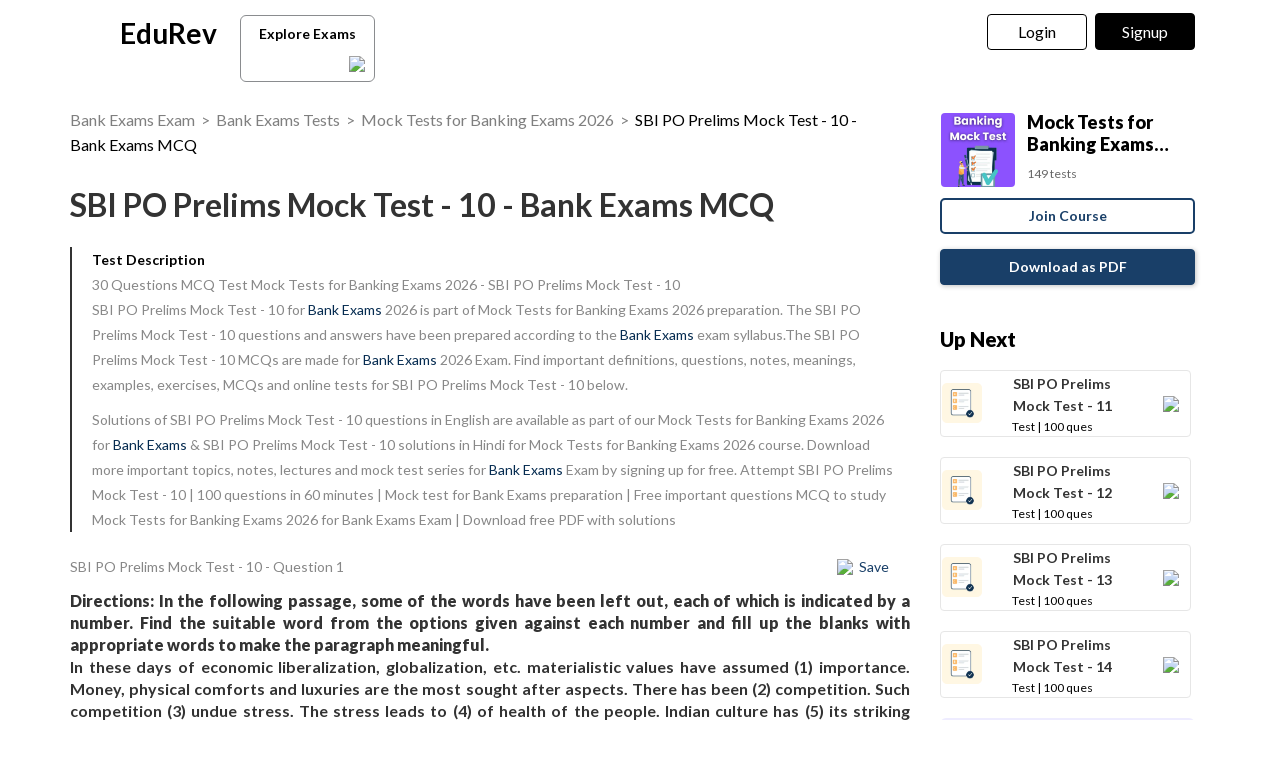

--- FILE ---
content_type: text/html; charset=utf-8
request_url: https://edurev.in/course/quiz/attempt/32347_SBI-PO-Prelims-Mock-Test-10/633fba5a-e697-49fc-aa91-8e5136657338
body_size: 40062
content:
<!DOCTYPE html><html lang=en><head><meta charset=utf-8><meta http-equiv=X-UA-Compatible content="IE=edge"><meta name=viewport content="width=device-width, initial-scale=1"><meta id=titleMeta name=title content="SBI PO Prelims Mock Test - 10 Free MCQ Practice Test with Solutions - Bank Exams"><meta name=robots content="INDEX, FOLLOW"><meta id=descriptionMeta name=description content="Attempt SBI PO Prelims Mock Test - 10 - 100 questions in 60 minutes - Mock test for Bank Exams preparation - Free important questions MCQ to study Mock Tests for Banking Exams 2026 for Bank Exams Exam - Download free PDF with solutions"><meta id=KeywordMeta name=keywords content=Prelims,Mock,Test,Bank,Exams,online,mock,test,series><meta property=og:site_name content=EDUREV.IN><meta property=og:url content=https://edurev.in/course/quiz/attempt/32347_SBI-PO-Prelims-Mock-Test-10/633fba5a-e697-49fc-aa91-8e5136657338><meta property=og:type content=article><meta property=al:android:url content=https://edurev.in/course/quiz/attempt/32347_SBI-PO-Prelims-Mock-Test-10/633fba5a-e697-49fc-aa91-8e5136657338><meta property=al:android:package content=com.edurev><link rel=canonical href=https://edurev.in/test/6752/SBI-PO-Prelims-Mock-Test-10><meta property=og:image content=https://cn.edurev.in/cdn_assets/v353/assets/logo/edurev_400.jpg><meta name=twitter:image content=https://cn.edurev.in/cdn_assets/v353/assets/logo/edurev_400.jpg><meta itemprop=image content=https://cn.edurev.in/cdn_assets/v353/assets/logo/edurev_400.jpg><meta name=twitter:image:src content=https://cn.edurev.in/cdn_assets/v353/assets/logo/edurev_400.jpg><meta property=image:height content=400><meta property=image:width content=200><meta property=og:image:width content=400><meta property=og:image:height content=200><meta property=twitter:image:height content=400><meta property=twitter:image:width content=200><meta name=robots content="INDEX, FOLLOW"><meta property=og:locale content=en_US><meta property=article:publisher content=https://www.facebook.com/TheEducationRevolution><meta property=fb:app_id content=1408101336125688><meta name=twitter:card content=summary><meta name=twitter:description content="Attempt SBI PO Prelims Mock Test - 10 - 100 questions in 60 minutes - Mock test for Bank Exams preparation - Free important questions MCQ to study Mock Tests for Banking Exams 2026 for Bank Exams Exam - Download free PDF with solutions"><meta name=twitter:title content="SBI PO Prelims Mock Test - 10 Free MCQ Practice Test with Solutions - Bank Exams"><meta name=twitter:site content=https://twitter.com/edurevapp><meta name=twitter:creator content=https://twitter.com/edurevapp><title>SBI PO Prelims Mock Test - 10 Free MCQ Practice Test with Solutions - Bank Exams</title><link rel="shortcut icon" type=image/png href=https://cn.edurev.in/cdn_assets/v353/assets/logo/ER_Favicon.png><script>var curr_dmn=window.location.origin;window.GUMLET_CONFIG={hosts:[{current:curr_dmn,gumlet:"edurev.gumlet.io"},{current:curr_dmn,gumlet:"cn.edurev.in"}],lazy_load:true};(function(){d=document;s=d.createElement("script");s.src="https://cdn.gumlet.com/gumlet.js/2.1/gumlet.min.js";s.async=1;d.getElementsByTagName("head")[0].appendChild(s);})();</script><style>.ed_headerMainsite{display:none}.modal{display:none}.prc_sub_tmr{padding-top:10px;display:inline-block}.prc_sub_tmr_cntnr{color:#b2b2b2}</style><script>var BaseUrlImages="https://edurev.in/";var BaseCloudAssets="https://cn.edurev.in/cdn_assets/v353/";var BaseCloudAssetsLibrary="https://cn.edurev.in/cdn_lib/v13/lib/";var BaseCloudTemplates="https://cn.edurev.in/cdn_templates/v70/";var firebase_anltcs;var and_ftr_fxt=false;function isiOS(){return['iPad Simulator','iPhone Simulator','iPod Simulator','iPad','iPhone','iPod'].includes(navigator.platform)||(navigator.userAgent.includes("Mac")&&"ontouchend"in document)}
getOSName=function(){var nAgt=navigator.userAgent;var os="";try{var clientStrings=[{s:'Windows 3.11',r:/Win16/},{s:'Windows 95',r:/(Windows 95|Win95|Windows_95)/},{s:'Windows ME',r:/(Win 9x 4.90|Windows ME)/},{s:'Windows 98',r:/(Windows 98|Win98)/},{s:'Windows CE',r:/Windows CE/},{s:'Windows 2000',r:/(Windows NT 5.0|Windows 2000)/},{s:'Windows XP',r:/(Windows NT 5.1|Windows XP)/},{s:'Windows Server 2003',r:/Windows NT 5.2/},{s:'Windows Vista',r:/Windows NT 6.0/},{s:'Windows 7',r:/(Windows 7|Windows NT 6.1)/},{s:'Windows 8.1',r:/(Windows 8.1|Windows NT 6.3)/},{s:'Windows 8',r:/(Windows 8|Windows NT 6.2)/},{s:'Windows NT 4.0',r:/(Windows NT 4.0|WinNT4.0|WinNT|Windows NT)/},{s:'Windows ME',r:/Windows ME/},{s:'Android',r:/Android/},{s:'Open BSD',r:/OpenBSD/},{s:'Sun OS',r:/SunOS/},{s:'Linux',r:/(Linux|X11)/},{s:'iOS',r:/(iPhone|iPad|iPod)/},{s:'Mac OS X',r:/Mac OS X/},{s:'Mac OS',r:/(MacPPC|MacIntel|Mac_PowerPC|Macintosh)/},{s:'QNX',r:/QNX/},{s:'UNIX',r:/UNIX/},{s:'BeOS',r:/BeOS/},{s:'OS/2',r:/OS\/2/},{s:'Search Bot',r:/(nuhk|Googlebot|Yammybot|Openbot|Slurp|MSNBot|Ask Jeeves\/Teoma|ia_archiver)/}];for(var id in clientStrings){var cs=clientStrings[id];if(cs.r.test(nAgt)){os=cs.s;break}}}catch(e){}
return os}
var op_sys=getOSName()</script><script>function loadjscssfile(filename,filetype,callback){if(filetype=="js"){var fileref=document.createElement('script')
fileref.setAttribute("type","text/javascript")
fileref.setAttribute("src",filename)}
else if(filetype=="css"){var fileref=document.createElement("link")
fileref.setAttribute("rel","stylesheet")
fileref.setAttribute("type","text/css")
fileref.setAttribute("href",filename)}
if(typeof fileref!="undefined"){fileref.addEventListener('load',callback);document.getElementsByTagName("head")[0].appendChild(fileref);}}
delayFiles=function(){setTimeout(function(){var loadSequence3=[["https://cn.edurev.in/cdn_lib/v13/lib/blazy/jquery.lazy.min.js","js",loadphase2]];for(var i=0;i<loadSequence3.length;i++){loadjscssfile(loadSequence3[i][0],loadSequence3[i][1],loadSequence3[i][2]);}},0);}
loadphase2=function(){try{$(".ed_headerMainsite").show();}
catch(e){}
var loadSequence2=[];loadSequence2.push(["https://cn.edurev.in/cdn_resources/v18/resources/js/common.min.js?v=1","js"]);loadSequence2.push(["https://cn.edurev.in/cdn_resources/v18/resources/js/header_lout.js?v=1","js"]);loadSequence2.push(["https://cn.edurev.in/cdn_resources/v18/resources/js/footer.js?v=1","js"]);loadSequence2.push(["https://cn.edurev.in/cdn_resources/v18/resources/js/logout.js?v=1","js",quizAttemptPageMethods]);for(var i=0;i<loadSequence2.length;i++){loadjscssfile(loadSequence2[i][0],loadSequence2[i][1],loadSequence2[i][2]);}}
var loadSequence=[["https://cn.edurev.in/cdn_lib/v13/lib/resources/js/main_frmwrk.js","js",delayFiles]];var quizAttemptPageMethods=null;loadallfiles=function(){for(var i=0;i<loadSequence.length;i++){loadjscssfile(loadSequence[i][0],loadSequence[i][1],loadSequence[i][2]);}
setTimeout(function(){try{loadbnrs();}
catch(e){}
setTimeout(function(){try{addnextdata();loadlogoutmodalhtml('neededhtmlbox');DOMContentLoadedmt();loadoverlayhtmlonpage();}
catch(e){}},2000);setTimeout(function(){try{SetAdBnr();}
catch(e){}
try{fixSideBar();}
catch(e){}},0);},0);}
window.addEventListener('load',(event)=>{setTimeout(function(){loadallfiles();var addScriptsPartial_2=setInterval(function(){if(typeof(jQuery)!="undefined"){clearInterval(addScriptsPartial_2);$.get("/Miscellaneous/VariablesPartial",function(data){data=replaceAllMethod(data,"https://cn.edurev.in/cdn_assets/v353/",BaseCloudAssets);$(".loadhtml").append(data);});}},0);},0);});</script><script>function openNav(){if(0==$("#mySidenav").length){$.get('/UserData/leftNav',function(e){$(".lftnav").append(e),document.getElementById("mySidenav").style.width="250px",document.getElementById("mySidenav").style.display="block",document.getElementById("opacityBody").style.display="block";try{if(pageName!=undefined&&pageName!=null&&pageName!=""&&pageName=="content"){$(".container").addClass("blur");}}catch(e){}
try{if($(".lft_otr_opns").length>0&&$(".lft_otr_opns").html().trim()==""){if($('.othr_optns_sdbr').length>0&&$('.othr_optns_sdbr li').length>0){var fullHtml="";$('.othr_optns_sdbr li').each(function(){fullHtml+=$(this).html();});$(".lft_otr_opns").html("<ul class='sd_br_otr_opns'>"+fullHtml+"</ul>");}}}catch(e){}})}else document.getElementById("mySidenav").style.width="250px",document.getElementById("mySidenav").style.display="block",document.getElementById("opacityBody").style.display="block",$(".container").addClass("blur")}function closeNav(){document.getElementById("mySidenav").style.width="0",document.getElementById("opacityBody").style.display="none",document.getElementById("mySidenav").style.display="none";try{$(".container").removeClass("blur");}catch(e){}}</script><!--[if lt IE 9]><script src=https://oss.maxcdn.com/html5shiv/3.7.2/html5shiv.min.js></script><script src=https://oss.maxcdn.com/respond/1.4.2/respond.min.js></script><![endif]--><link rel=stylesheet href=https://cdnjs.cloudflare.com/ajax/libs/twitter-bootstrap/3.0.3/css/bootstrap.min.css><link rel=stylesheet href=https://cn.edurev.in/cdn_resources/v18/resources/css/style.min.css><script>(function(c,l,a,r,i,t,y){c[a]=c[a]||function(){(c[a].q=c[a].q||[]).push(arguments)};t=l.createElement(r);t.async=1;t.src="https://www.clarity.ms/tag/"+i;y=l.getElementsByTagName(r)[0];y.parentNode.insertBefore(t,y);})(window,document,"clarity","script","hezfthal5d");</script><body><input type=hidden id=uid value=0><div class=ed_main><div class="ed_header ed_headerMainsite"><style>.er_hrd_logo{width:45px;background-image:url( https://cn.edurev.in/cdn_assets/v353/assets/img/er_hrd_logo.png);height:40px;display:inline-block;background-size:contain;background-repeat:no-repeat}</style><style>@media (max-width:550px){span.logo-txt{top:15px}}.lp_hrd_lgn_btn .hideinmobile .btn{width:100px;letter-spacing:0.01em !important;padding-left:0;padding-right:0;text-align:center}</style><div class="container tphdrofr_cntnr" style="padding:0 5px"><div class="col-sm-5 col-md-5 col-lg-4 lg_cntnr lg_cntnr_43" style=position:relative;display:inline-block><div class="lp_hrd_logo lg_out_logo" style=min-width:145px;margin-right:10px><a href=/home class=lg_in_logo style=display:inline-block;width:100%> <span class=er_hrd_logo></span> <span class=logo-txt>EduRev</span> </a></div><a class="btn btn-white btn_allcrs" href=/search> Explore Exams <span style=float:right;margin-right:-5px> <img src=https://cn.edurev.in/cdn_assets/v353/assets/img/chevron-left.svg> </span> </a></div><div class="col-sm-7 col-md-7 col-lg-8 p-0 lgot_btn"><div class="lp_hrd_lgn_btn ed_top_link"><div class=hideinmobile><style>@media (min-width:900px){.dnymc_nvbtn_andrd,.lp_hlt_btn{width:125px}.lp_hlt_btn{margin-right:25px !important}}</style><a style="margin-bottom:5px;margin-right:5px;font-weight:400 !important;font-size:16px !important" data-toggle=modal href=#myModal class="dropdown-toggle btn btn-er tpbr_lgn_btn btn-trn-dwn">Login</a> <a style="margin-bottom:5px;margin-left:0;font-weight:400 !important;font-size:16px !important" data-toggle=modal href=#myModalRegister class="dropdown-toggle btn btn-er lp_sup_si_btn lp_hlt_btn btn-trn-dwn">Signup</a></div><div class=showinmobile><a data-toggle=modal href=#myModalRegister class="dropdown-toggle lp_sup_si_btn signinbtn">Sign in</a> <a href=javascript:void(0) class="btn btn-er Get_the_App_Btn app_dnld_lnk lp_hlt_btn openappbtn dnymc_nvbtn_andrd dnymc_nvbtn_andrd_1">Open App</a></div></div></div></div><input type=hidden class=phvrf><script src="https://cn.edurev.in/cdn_resources/v18/resources/js/logout.js?v=1"></script><link href=https://cn.edurev.in/cdn_resources/v18/resources/css/header_lout.css rel=stylesheet></div><div class=ed_container style=min-height:85vh><div style=min-height:100vh><div class=lftnav></div><script>var page_name="Test_Index";var pageName="Test_Index";</script><link href='https://fonts.googleapis.com/css?family=Lato:400,700,900' rel=stylesheet><link href=https://cn.edurev.in/cdn_resources/v18/resources/css/quiz_index.css rel=stylesheet><style>h1,h2,h3,h4,h5,h6,.h1,.h2,.h3,.h4,.h5,.h6{line-height:1.428571429 !important}.questionBox ol{padding-left:20px}.ed_question .answerList{margin-top:0 !important}.ed_question .questionBox .questionBtext{margin-bottom:20px}.ed_question .questionBox .questionBtext ul{list-style:disc !important;padding-left:20px !important}.ed_question .questionBox .questionBtext ol{list-style:decimal !important;padding-left:20px !important}.cnt_ad_bnr td{padding:10px}.ed_question .questionBox h3{padding-bottom:0;padding-right:0}.brdcrmb,.brdcrmb a{color:rgba(0,0,0,0.5);font-size:16px;text-decoration:none}.cnt_crs_rt_lnk{color:#000 !important;overflow:hidden;text-overflow:ellipsis;display:-webkit-box;-webkit-line-clamp:2;line-clamp:2;-webkit-box-orient:vertical;padding-top:15px}.crs_rtsd_icon_img_bg{width:74px;height:74px;background-size:cover;background-repeat:no-repeat;background-position:center;border-radius:4px}.btn_dnldbtn,.btn_htprpbtn,.btn_jncrs{width:250px;height:36px;border:2px solid #193f68;color:#193f68 !important;border-radius:5px;margin:0 auto;font-weight:700;display:inline-block;max-width:100%}.btn_jncrs{width:100% !important;max-width:400px}.dnldapdf{width:100% !important;font-weight:700}.btn_allcrs{padding-top:3px;padding-bottom:2px;line-height:30px;padding-left:14px;padding-right:14px;color:black;background:white;border-radius:6px;border:1px solid #8a8c8f;margin-top:5px;width:135px;margin-left:10px}.btn_allcrs img{width:16px;margin-top:-2px}.btn_allcrs:hover{background:#efefef}.ed_question .answerList li .control__indicator{margin-top:-1px}@media (max-width:767px){.btn_allcrs{position:absolute;margin-left:10px;margin-top:4px}}@media (max-width:600px){.btn_allcrs{display:none}}@media (max-width:786px){.dnldapdf{width:250px !important;margin-right:0;line-height:1.3em;margin-top:15px;margin-bottom:20px}.dnldapdf_cntnr{text-align:center !important}.jncrs_sntnr{text-align:left !important}.content_sidebar{margin-bottom:35px}}@media (max-width:786px){.p_btm_blk .btn_jncrs{background-color:black !important;color:white !important;margin-top:8px;font-weight:normal !important}.jncrs_sntnr .btn_jncrs{width:290px !important}}.btn_dnldbtn:hover,.btn_htprpbtn:hover,.btn_jncrs:hover{color:#193f68}.gbp-cntnr{font-weight:700 !important}.sguprbboxheading{font-weight:700 !important}@media (max-width:1024px){.gbp-cntnr{line-height:40px !important}}@media (max-width:511px){.gbp-cntnr{line-height:20px !important}}</style><style>.crs_intextad_stats{clear:both;display:inline-block;color:black;font-size:13px}.crs_intextad_cntnr td{padding:10px}.crs_intextad_stats *{font-size:15px !important;color:#111 !important}a.crs_intextad_cntnr_a{color:white !important;float:right}.crs_intextad_cntnr_a,.crs_intextad_cntnr_a:hover{box-shadow:none}.crs_intextad_cntnr_dsk{display:none}@media (max-width:800px){.crs_intextad_cntnr_mb{display:none}.crs_intextad_cntnr_dsk{display:block}.crs_intextad_cntnr{padding-top:10px;padding-bottom:10px}a.crs_intextad_cntnr_a{margin-top:10px !important}}</style><style>.frm_rlt_tst{border:1px solid #E6E6E6;border-radius:8px;padding:15px;margin-bottom:20px;position:relative}.clearalldoubts,.download_the_notes{position:relative}.btn-er-black:hover{background:black !important;color:white !important}.frm_rlt_tst_td_1_div{display:none}@media (max-width:1200px){.frm_rlt_tst_td_2{display:none}.frm_rlt_tst_td_1{width:100% !important}.frm_rlt_tst_td_1_div{display:inline-block;padding-top:15px;text-align:left;width:100%}}</style><input id=model_catId type=hidden value=109> <input id=model_catName type=hidden value="Bank Exams"><script type=application/ld+json>[{"@context":"https://schema.org","@type":"BreadcrumbList","itemListElement":[{"@type":"ListItem","position":1,"name":"Bank Exams Exam","item":"https://edurev.in/explore/109/Bank-Exams"},{"@type":"ListItem","position":2,"name":"Bank Exams Tests","item":"https://edurev.in/course/test/109/Bank-Exams"},{"@type":"ListItem","position":3,"name":"Mock Tests for Banking Exams 2026","item":"https://edurev.in/courses/6258_Mock-Tests-for-Banking-Exam-and-Past-Year-Papers"},{"@type":"ListItem","position":4,"name":"SBI PO Prelims Mock Test - 10 - Bank Exams MCQ","item":"https://edurev.in/course/quiz/attempt/32347_SBI-PO-Prelims-Mock-Test-10/633fba5a-e697-49fc-aa91-8e5136657338"}]},{"@context":"http://schema.org","@type":"Quiz","name":"SBI PO Prelims Mock Test - 10","description":"Attempt SBI PO Prelims Mock Test - 10 | 100 questions in 60 minutes | Mock test for Bank Exams preparation | Free important questions MCQ to study Mock Tests for Banking Exams 2026 for Bank Exams Exam | Download free PDF with solutions","url":"","publisher":{"@type":"Organization","name":"EduRev","logo":{"@type":"ImageObject","url":"https://edurev.in/assets/logo/edurev_1024.png"}},"isPartOf":{"@type":"Course","name":"Mock Tests for Banking Exams 2026","description":"Mock Tests for Banking Exams 2026","provider":{"@type":"Organization","name":"EduRev","logo":{"@type":"ImageObject","url":"https://edurev.in/assets/logo/edurev_1024.png"}},"url":"https://edurev.in/courses/6258_Mock-Tests-for-Banking-Exam-and-Past-Year-Papers"},"educationalAlignment":{"@type":"AlignmentObject","alignmentType":"educationalSubject","targetName":"Bank Exams","targetUrl":""},"assesses":"Attempt this quiz and test your knowledge","hasPart":[{"@type":"Question","typicalAgeRange":"4-35","educationalLevel":"intermediate","eduQuestionType":"Multiple choice","learningResourceType":"Practice problem","name":"Recollect the concept of SBI PO Prelims Mock Test - 10 to solve the ques","comment":{"@type":"Comment","text":"<p style='text-align: justify;'><strong>Directions: In the following passage, some of the words have been left out, each of which is indicated by a number. Find the suitable word from the options given against each number and fill up the blanks with appropriate words to make the paragraph meaningful.</strong></p><p style='text-align: justify;'>In these days of economic liberalization, globalization, etc. materialistic values have assumed&#160;(1)&#160;importance. Money, physical comforts and luxuries are the most sought after aspects. There&#160;has been&#160;(2)&#160;competition. Such competition&#160;(3)&#160;undue stress. The stress leads to&#160;(4)&#160;of health of the people.&#160;Indian culture has&#160;(5)&#160;its striking uniqueness, as against the Western culture, in the fact that there is a&#160;(6)&#160;place for spiritualism in the value system in all walks of life. The spirituality is a very&#160;(7)&#160;force which helps us in maintaining our physical and mental health. It gives us&#160;(8)&#160;to cope with the stress. Westerners have now&#160;(9)&#160;the importance of spirituality and, therefore, they have started&#160;(10)&#160;us in the&#160;matter of spirituality.&#160;</p>"},"encodingFormat":"text/html","text":"<p style='text-align: justify;'><strong>Directions: In the following passage, some of the words have been left out, each of which is indicated by a number. Find the suitable word from the options given against each number and fill up the blanks with appropriate words to make the paragraph meaningful.</strong></p><p style='text-align: justify;'>In these days of economic liberalization, globalization, etc. materialistic values have assumed&#160;(1)&#160;importance. Money, physical comforts and luxuries are the most sought after aspects. There&#160;has been&#160;(2)&#160;competition. Such competition&#160;(3)&#160;undue stress. The stress leads to&#160;(4)&#160;of health of the people.&#160;Indian culture has&#160;(5)&#160;its striking uniqueness, as against the Western culture, in the fact that there is a&#160;(6)&#160;place for spiritualism in the value system in all walks of life. The spirituality is a very&#160;(7)&#160;force which helps us in maintaining our physical and mental health. It gives us&#160;(8)&#160;to cope with the stress. Westerners have now&#160;(9)&#160;the importance of spirituality and, therefore, they have started&#160;(10)&#160;us in the&#160;matter of spirituality.&#160;</p>","suggestedAnswer":[{"@type":"Answer","position":0,"encodingFormat":"text/html","text":"<p>usual&#160;</p>","comment":{"@type":"Comment","text":"<p style='text-align: justify;'><strong>Directions: In the following passage, some of the words have been left out, each of which is indicated by a number. Find the suitable word from the options given against each number and fill up the blanks with appropriate words to make the paragraph meaningful.</strong></p><p style='text-align: justify;'>In these days of economic liberalization, globalization, etc. materialistic values have assumed&#160;(1)&#160;importance. Money, physical comforts and luxuries are the most sought after aspects. There&#160;has been&#160;(2)&#160;competition. Such competition&#160;(3)&#160;undue stress. The stress leads to&#160;(4)&#160;of health of the people.&#160;Indian culture has&#160;(5)&#160;its striking uniqueness, as against the Western culture, in the fact that there is a&#160;(6)&#160;place for spiritualism in the value system in all walks of life. The spirituality is a very&#160;(7)&#160;force which helps us in maintaining our physical and mental health. It gives us&#160;(8)&#160;to cope with the stress. Westerners have now&#160;(9)&#160;the importance of spirituality and, therefore, they have started&#160;(10)&#160;us in the&#160;matter of spirituality.&#160;</p>"}},{"@type":"Answer","position":1,"encodingFormat":"text/html","text":"<p>little&#160;</p>","comment":{"@type":"Comment","text":"<p style='text-align: justify;'><strong>Directions: In the following passage, some of the words have been left out, each of which is indicated by a number. Find the suitable word from the options given against each number and fill up the blanks with appropriate words to make the paragraph meaningful.</strong></p><p style='text-align: justify;'>In these days of economic liberalization, globalization, etc. materialistic values have assumed&#160;(1)&#160;importance. Money, physical comforts and luxuries are the most sought after aspects. There&#160;has been&#160;(2)&#160;competition. Such competition&#160;(3)&#160;undue stress. The stress leads to&#160;(4)&#160;of health of the people.&#160;Indian culture has&#160;(5)&#160;its striking uniqueness, as against the Western culture, in the fact that there is a&#160;(6)&#160;place for spiritualism in the value system in all walks of life. The spirituality is a very&#160;(7)&#160;force which helps us in maintaining our physical and mental health. It gives us&#160;(8)&#160;to cope with the stress. Westerners have now&#160;(9)&#160;the importance of spirituality and, therefore, they have started&#160;(10)&#160;us in the&#160;matter of spirituality.&#160;</p>"}},{"@type":"Answer","position":2,"encodingFormat":"text/html","text":"<p>tangible&#160;</p>","comment":{"@type":"Comment","text":"<p style='text-align: justify;'><strong>Directions: In the following passage, some of the words have been left out, each of which is indicated by a number. Find the suitable word from the options given against each number and fill up the blanks with appropriate words to make the paragraph meaningful.</strong></p><p style='text-align: justify;'>In these days of economic liberalization, globalization, etc. materialistic values have assumed&#160;(1)&#160;importance. Money, physical comforts and luxuries are the most sought after aspects. There&#160;has been&#160;(2)&#160;competition. Such competition&#160;(3)&#160;undue stress. The stress leads to&#160;(4)&#160;of health of the people.&#160;Indian culture has&#160;(5)&#160;its striking uniqueness, as against the Western culture, in the fact that there is a&#160;(6)&#160;place for spiritualism in the value system in all walks of life. The spirituality is a very&#160;(7)&#160;force which helps us in maintaining our physical and mental health. It gives us&#160;(8)&#160;to cope with the stress. Westerners have now&#160;(9)&#160;the importance of spirituality and, therefore, they have started&#160;(10)&#160;us in the&#160;matter of spirituality.&#160;</p>"}},{"@type":"Answer","position":3,"encodingFormat":"text/html","text":"<p>least&#160;</p>","comment":{"@type":"Comment","text":"<p style='text-align: justify;'><strong>Directions: In the following passage, some of the words have been left out, each of which is indicated by a number. Find the suitable word from the options given against each number and fill up the blanks with appropriate words to make the paragraph meaningful.</strong></p><p style='text-align: justify;'>In these days of economic liberalization, globalization, etc. materialistic values have assumed&#160;(1)&#160;importance. Money, physical comforts and luxuries are the most sought after aspects. There&#160;has been&#160;(2)&#160;competition. Such competition&#160;(3)&#160;undue stress. The stress leads to&#160;(4)&#160;of health of the people.&#160;Indian culture has&#160;(5)&#160;its striking uniqueness, as against the Western culture, in the fact that there is a&#160;(6)&#160;place for spiritualism in the value system in all walks of life. The spirituality is a very&#160;(7)&#160;force which helps us in maintaining our physical and mental health. It gives us&#160;(8)&#160;to cope with the stress. Westerners have now&#160;(9)&#160;the importance of spirituality and, therefore, they have started&#160;(10)&#160;us in the&#160;matter of spirituality.&#160;</p>"}},{"@type":"Answer","position":4,"encodingFormat":"text/html","text":"<p>greater</p>","comment":{"@type":"Comment","text":"<p style='text-align: justify;'><strong>Directions: In the following passage, some of the words have been left out, each of which is indicated by a number. Find the suitable word from the options given against each number and fill up the blanks with appropriate words to make the paragraph meaningful.</strong></p><p style='text-align: justify;'>In these days of economic liberalization, globalization, etc. materialistic values have assumed&#160;(1)&#160;importance. Money, physical comforts and luxuries are the most sought after aspects. There&#160;has been&#160;(2)&#160;competition. Such competition&#160;(3)&#160;undue stress. The stress leads to&#160;(4)&#160;of health of the people.&#160;Indian culture has&#160;(5)&#160;its striking uniqueness, as against the Western culture, in the fact that there is a&#160;(6)&#160;place for spiritualism in the value system in all walks of life. The spirituality is a very&#160;(7)&#160;force which helps us in maintaining our physical and mental health. It gives us&#160;(8)&#160;to cope with the stress. Westerners have now&#160;(9)&#160;the importance of spirituality and, therefore, they have started&#160;(10)&#160;us in the&#160;matter of spirituality.&#160;</p>"}}],"acceptedAnswer":{"@type":"Answer","position":4,"encodingFormat":"text/html","text":"e","comment":{"@type":"Comment","text":"<p style='text-align: justify;'><strong>Directions: In the following passage, some of the words have been left out, each of which is indicated by a number. Find the suitable word from the options given against each number and fill up the blanks with appropriate words to make the paragraph meaningful.</strong></p><p style='text-align: justify;'>In these days of economic liberalization, globalization, etc. materialistic values have assumed&#160;(1)&#160;importance. Money, physical comforts and luxuries are the most sought after aspects. There&#160;has been&#160;(2)&#160;competition. Such competition&#160;(3)&#160;undue stress. The stress leads to&#160;(4)&#160;of health of the people.&#160;Indian culture has&#160;(5)&#160;its striking uniqueness, as against the Western culture, in the fact that there is a&#160;(6)&#160;place for spiritualism in the value system in all walks of life. The spirituality is a very&#160;(7)&#160;force which helps us in maintaining our physical and mental health. It gives us&#160;(8)&#160;to cope with the stress. Westerners have now&#160;(9)&#160;the importance of spirituality and, therefore, they have started&#160;(10)&#160;us in the&#160;matter of spirituality.&#160;</p>"},}},{"@type":"Question","typicalAgeRange":"4-35","educationalLevel":"intermediate","eduQuestionType":"Multiple choice","learningResourceType":"Practice problem","name":"Recollect the concept of SBI PO Prelims Mock Test - 10 to solve the ques","comment":{"@type":"Comment","text":"<p style='text-align: justify;'>Directions: In the following passage, some of the words have been left out, each of which is indicated by a number. Find the suitable word from the options given against each number and fill up the blanks with appropriate words to make the paragraph meaningful.</p><p style='text-align: justify;'>In these days of economic liberalization, globalization, etc. materialistic values have assumed&#160;(1)&#160;importance. Money, physical comforts and luxuries are the most sought after aspects. There&#160;has been&#160;(2)&#160;competition. Such competition&#160;(3)&#160;undue stress. The stress leads to&#160;(4)&#160;of health of the people.&#160;Indian culture has&#160;(5)&#160;its striking uniqueness, as against the Western culture, in the fact that there is a&#160;(6)&#160;place for spiritualism in the value system in all walks of life. The spirituality is a very&#160;(7)&#160;force which helps us in maintaining our physical and mental health. It gives us&#160;(8)&#160;to cope with the stress. Westerners have now&#160;(9)&#160;the importance of spirituality and, therefore, they have started&#160;(10)&#160;us in the&#160;matter of spirituality.&#160;</p>"},"encodingFormat":"text/html","text":"<p style='text-align: justify;'>Directions: In the following passage, some of the words have been left out, each of which is indicated by a number. Find the suitable word from the options given against each number and fill up the blanks with appropriate words to make the paragraph meaningful.</p><p style='text-align: justify;'>In these days of economic liberalization, globalization, etc. materialistic values have assumed&#160;(1)&#160;importance. Money, physical comforts and luxuries are the most sought after aspects. There&#160;has been&#160;(2)&#160;competition. Such competition&#160;(3)&#160;undue stress. The stress leads to&#160;(4)&#160;of health of the people.&#160;Indian culture has&#160;(5)&#160;its striking uniqueness, as against the Western culture, in the fact that there is a&#160;(6)&#160;place for spiritualism in the value system in all walks of life. The spirituality is a very&#160;(7)&#160;force which helps us in maintaining our physical and mental health. It gives us&#160;(8)&#160;to cope with the stress. Westerners have now&#160;(9)&#160;the importance of spirituality and, therefore, they have started&#160;(10)&#160;us in the&#160;matter of spirituality.&#160;</p>","suggestedAnswer":[{"@type":"Answer","position":0,"encodingFormat":"text/html","text":"<p>critical&#160;</p>","comment":{"@type":"Comment","text":"<p style='text-align: justify;'>Directions: In the following passage, some of the words have been left out, each of which is indicated by a number. Find the suitable word from the options given against each number and fill up the blanks with appropriate words to make the paragraph meaningful.</p><p style='text-align: justify;'>In these days of economic liberalization, globalization, etc. materialistic values have assumed&#160;(1)&#160;importance. Money, physical comforts and luxuries are the most sought after aspects. There&#160;has been&#160;(2)&#160;competition. Such competition&#160;(3)&#160;undue stress. The stress leads to&#160;(4)&#160;of health of the people.&#160;Indian culture has&#160;(5)&#160;its striking uniqueness, as against the Western culture, in the fact that there is a&#160;(6)&#160;place for spiritualism in the value system in all walks of life. The spirituality is a very&#160;(7)&#160;force which helps us in maintaining our physical and mental health. It gives us&#160;(8)&#160;to cope with the stress. Westerners have now&#160;(9)&#160;the importance of spirituality and, therefore, they have started&#160;(10)&#160;us in the&#160;matter of spirituality.&#160;</p>"}},{"@type":"Answer","position":1,"encodingFormat":"text/html","text":"<p>unhealthy&#160;</p>","comment":{"@type":"Comment","text":"<p style='text-align: justify;'>Directions: In the following passage, some of the words have been left out, each of which is indicated by a number. Find the suitable word from the options given against each number and fill up the blanks with appropriate words to make the paragraph meaningful.</p><p style='text-align: justify;'>In these days of economic liberalization, globalization, etc. materialistic values have assumed&#160;(1)&#160;importance. Money, physical comforts and luxuries are the most sought after aspects. There&#160;has been&#160;(2)&#160;competition. Such competition&#160;(3)&#160;undue stress. The stress leads to&#160;(4)&#160;of health of the people.&#160;Indian culture has&#160;(5)&#160;its striking uniqueness, as against the Western culture, in the fact that there is a&#160;(6)&#160;place for spiritualism in the value system in all walks of life. The spirituality is a very&#160;(7)&#160;force which helps us in maintaining our physical and mental health. It gives us&#160;(8)&#160;to cope with the stress. Westerners have now&#160;(9)&#160;the importance of spirituality and, therefore, they have started&#160;(10)&#160;us in the&#160;matter of spirituality.&#160;</p>"}},{"@type":"Answer","position":2,"encodingFormat":"text/html","text":"<p>unequalled&#160;</p>","comment":{"@type":"Comment","text":"<p style='text-align: justify;'>Directions: In the following passage, some of the words have been left out, each of which is indicated by a number. Find the suitable word from the options given against each number and fill up the blanks with appropriate words to make the paragraph meaningful.</p><p style='text-align: justify;'>In these days of economic liberalization, globalization, etc. materialistic values have assumed&#160;(1)&#160;importance. Money, physical comforts and luxuries are the most sought after aspects. There&#160;has been&#160;(2)&#160;competition. Such competition&#160;(3)&#160;undue stress. The stress leads to&#160;(4)&#160;of health of the people.&#160;Indian culture has&#160;(5)&#160;its striking uniqueness, as against the Western culture, in the fact that there is a&#160;(6)&#160;place for spiritualism in the value system in all walks of life. The spirituality is a very&#160;(7)&#160;force which helps us in maintaining our physical and mental health. It gives us&#160;(8)&#160;to cope with the stress. Westerners have now&#160;(9)&#160;the importance of spirituality and, therefore, they have started&#160;(10)&#160;us in the&#160;matter of spirituality.&#160;</p>"}},{"@type":"Answer","position":3,"encodingFormat":"text/html","text":"<p>no&#160;</p>","comment":{"@type":"Comment","text":"<p style='text-align: justify;'>Directions: In the following passage, some of the words have been left out, each of which is indicated by a number. Find the suitable word from the options given against each number and fill up the blanks with appropriate words to make the paragraph meaningful.</p><p style='text-align: justify;'>In these days of economic liberalization, globalization, etc. materialistic values have assumed&#160;(1)&#160;importance. Money, physical comforts and luxuries are the most sought after aspects. There&#160;has been&#160;(2)&#160;competition. Such competition&#160;(3)&#160;undue stress. The stress leads to&#160;(4)&#160;of health of the people.&#160;Indian culture has&#160;(5)&#160;its striking uniqueness, as against the Western culture, in the fact that there is a&#160;(6)&#160;place for spiritualism in the value system in all walks of life. The spirituality is a very&#160;(7)&#160;force which helps us in maintaining our physical and mental health. It gives us&#160;(8)&#160;to cope with the stress. Westerners have now&#160;(9)&#160;the importance of spirituality and, therefore, they have started&#160;(10)&#160;us in the&#160;matter of spirituality.&#160;</p>"}},{"@type":"Answer","position":4,"encodingFormat":"text/html","text":"<p>absolute&#160;</p>","comment":{"@type":"Comment","text":"<p style='text-align: justify;'>Directions: In the following passage, some of the words have been left out, each of which is indicated by a number. Find the suitable word from the options given against each number and fill up the blanks with appropriate words to make the paragraph meaningful.</p><p style='text-align: justify;'>In these days of economic liberalization, globalization, etc. materialistic values have assumed&#160;(1)&#160;importance. Money, physical comforts and luxuries are the most sought after aspects. There&#160;has been&#160;(2)&#160;competition. Such competition&#160;(3)&#160;undue stress. The stress leads to&#160;(4)&#160;of health of the people.&#160;Indian culture has&#160;(5)&#160;its striking uniqueness, as against the Western culture, in the fact that there is a&#160;(6)&#160;place for spiritualism in the value system in all walks of life. The spirituality is a very&#160;(7)&#160;force which helps us in maintaining our physical and mental health. It gives us&#160;(8)&#160;to cope with the stress. Westerners have now&#160;(9)&#160;the importance of spirituality and, therefore, they have started&#160;(10)&#160;us in the&#160;matter of spirituality.&#160;</p>"}}],"acceptedAnswer":{"@type":"Answer","position":1,"encodingFormat":"text/html","text":"b","comment":{"@type":"Comment","text":"<p style='text-align: justify;'>Directions: In the following passage, some of the words have been left out, each of which is indicated by a number. Find the suitable word from the options given against each number and fill up the blanks with appropriate words to make the paragraph meaningful.</p><p style='text-align: justify;'>In these days of economic liberalization, globalization, etc. materialistic values have assumed&#160;(1)&#160;importance. Money, physical comforts and luxuries are the most sought after aspects. There&#160;has been&#160;(2)&#160;competition. Such competition&#160;(3)&#160;undue stress. The stress leads to&#160;(4)&#160;of health of the people.&#160;Indian culture has&#160;(5)&#160;its striking uniqueness, as against the Western culture, in the fact that there is a&#160;(6)&#160;place for spiritualism in the value system in all walks of life. The spirituality is a very&#160;(7)&#160;force which helps us in maintaining our physical and mental health. It gives us&#160;(8)&#160;to cope with the stress. Westerners have now&#160;(9)&#160;the importance of spirituality and, therefore, they have started&#160;(10)&#160;us in the&#160;matter of spirituality.&#160;</p>"},}},{"@type":"Question","typicalAgeRange":"4-35","educationalLevel":"intermediate","eduQuestionType":"Multiple choice","learningResourceType":"Practice problem","name":"Recollect the concept of SBI PO Prelims Mock Test - 10 to solve the ques","comment":{"@type":"Comment","text":"<p style='text-align: justify;'>Directions: In the following passage, some of the words have been left out, each of which is indicated by a number. Find the suitable word from the options given against each number and fill up the blanks with appropriate words to make the paragraph meaningful.</p><p style='text-align: justify;'>In these days of economic liberalization, globalization, etc. materialistic values have assumed&#160;(1)&#160;importance. Money, physical comforts and luxuries are the most sought after aspects. There&#160;has been&#160;(2)&#160;competition. Such competition&#160;(3)&#160;undue stress. The stress leads to&#160;(4)&#160;of health of the people.&#160;Indian culture has&#160;(5)&#160;its striking uniqueness, as against the Western culture, in the fact that there is a&#160;(6)&#160;place for spiritualism in the value system in all walks of life. The spirituality is a very&#160;(7)&#160;force which helps us in maintaining our physical and mental health. It gives us&#160;(8)&#160;to cope with the stress. Westerners have now&#160;(9)&#160;the importance of spirituality and, therefore, they have started&#160;(10)&#160;us in the&#160;matter of spirituality.&#160;</p>"},"encodingFormat":"text/html","text":"<p style='text-align: justify;'>Directions: In the following passage, some of the words have been left out, each of which is indicated by a number. Find the suitable word from the options given against each number and fill up the blanks with appropriate words to make the paragraph meaningful.</p><p style='text-align: justify;'>In these days of economic liberalization, globalization, etc. materialistic values have assumed&#160;(1)&#160;importance. Money, physical comforts and luxuries are the most sought after aspects. There&#160;has been&#160;(2)&#160;competition. Such competition&#160;(3)&#160;undue stress. The stress leads to&#160;(4)&#160;of health of the people.&#160;Indian culture has&#160;(5)&#160;its striking uniqueness, as against the Western culture, in the fact that there is a&#160;(6)&#160;place for spiritualism in the value system in all walks of life. The spirituality is a very&#160;(7)&#160;force which helps us in maintaining our physical and mental health. It gives us&#160;(8)&#160;to cope with the stress. Westerners have now&#160;(9)&#160;the importance of spirituality and, therefore, they have started&#160;(10)&#160;us in the&#160;matter of spirituality.&#160;</p>","suggestedAnswer":[{"@type":"Answer","position":0,"encodingFormat":"text/html","text":"<p>releases&#160;</p>","comment":{"@type":"Comment","text":"<p style='text-align: justify;'>Directions: In the following passage, some of the words have been left out, each of which is indicated by a number. Find the suitable word from the options given against each number and fill up the blanks with appropriate words to make the paragraph meaningful.</p><p style='text-align: justify;'>In these days of economic liberalization, globalization, etc. materialistic values have assumed&#160;(1)&#160;importance. Money, physical comforts and luxuries are the most sought after aspects. There&#160;has been&#160;(2)&#160;competition. Such competition&#160;(3)&#160;undue stress. The stress leads to&#160;(4)&#160;of health of the people.&#160;Indian culture has&#160;(5)&#160;its striking uniqueness, as against the Western culture, in the fact that there is a&#160;(6)&#160;place for spiritualism in the value system in all walks of life. The spirituality is a very&#160;(7)&#160;force which helps us in maintaining our physical and mental health. It gives us&#160;(8)&#160;to cope with the stress. Westerners have now&#160;(9)&#160;the importance of spirituality and, therefore, they have started&#160;(10)&#160;us in the&#160;matter of spirituality.&#160;</p>"}},{"@type":"Answer","position":1,"encodingFormat":"text/html","text":"<p>deserves&#160;</p>","comment":{"@type":"Comment","text":"<p style='text-align: justify;'>Directions: In the following passage, some of the words have been left out, each of which is indicated by a number. Find the suitable word from the options given against each number and fill up the blanks with appropriate words to make the paragraph meaningful.</p><p style='text-align: justify;'>In these days of economic liberalization, globalization, etc. materialistic values have assumed&#160;(1)&#160;importance. Money, physical comforts and luxuries are the most sought after aspects. There&#160;has been&#160;(2)&#160;competition. Such competition&#160;(3)&#160;undue stress. The stress leads to&#160;(4)&#160;of health of the people.&#160;Indian culture has&#160;(5)&#160;its striking uniqueness, as against the Western culture, in the fact that there is a&#160;(6)&#160;place for spiritualism in the value system in all walks of life. The spirituality is a very&#160;(7)&#160;force which helps us in maintaining our physical and mental health. It gives us&#160;(8)&#160;to cope with the stress. Westerners have now&#160;(9)&#160;the importance of spirituality and, therefore, they have started&#160;(10)&#160;us in the&#160;matter of spirituality.&#160;</p>"}},{"@type":"Answer","position":2,"encodingFormat":"text/html","text":"<p>generates&#160;</p>","comment":{"@type":"Comment","text":"<p style='text-align: justify;'>Directions: In the following passage, some of the words have been left out, each of which is indicated by a number. Find the suitable word from the options given against each number and fill up the blanks with appropriate words to make the paragraph meaningful.</p><p style='text-align: justify;'>In these days of economic liberalization, globalization, etc. materialistic values have assumed&#160;(1)&#160;importance. Money, physical comforts and luxuries are the most sought after aspects. There&#160;has been&#160;(2)&#160;competition. Such competition&#160;(3)&#160;undue stress. The stress leads to&#160;(4)&#160;of health of the people.&#160;Indian culture has&#160;(5)&#160;its striking uniqueness, as against the Western culture, in the fact that there is a&#160;(6)&#160;place for spiritualism in the value system in all walks of life. The spirituality is a very&#160;(7)&#160;force which helps us in maintaining our physical and mental health. It gives us&#160;(8)&#160;to cope with the stress. Westerners have now&#160;(9)&#160;the importance of spirituality and, therefore, they have started&#160;(10)&#160;us in the&#160;matter of spirituality.&#160;</p>"}},{"@type":"Answer","position":3,"encodingFormat":"text/html","text":"<p>demonstration&#160;</p>","comment":{"@type":"Comment","text":"<p style='text-align: justify;'>Directions: In the following passage, some of the words have been left out, each of which is indicated by a number. Find the suitable word from the options given against each number and fill up the blanks with appropriate words to make the paragraph meaningful.</p><p style='text-align: justify;'>In these days of economic liberalization, globalization, etc. materialistic values have assumed&#160;(1)&#160;importance. Money, physical comforts and luxuries are the most sought after aspects. There&#160;has been&#160;(2)&#160;competition. Such competition&#160;(3)&#160;undue stress. The stress leads to&#160;(4)&#160;of health of the people.&#160;Indian culture has&#160;(5)&#160;its striking uniqueness, as against the Western culture, in the fact that there is a&#160;(6)&#160;place for spiritualism in the value system in all walks of life. The spirituality is a very&#160;(7)&#160;force which helps us in maintaining our physical and mental health. It gives us&#160;(8)&#160;to cope with the stress. Westerners have now&#160;(9)&#160;the importance of spirituality and, therefore, they have started&#160;(10)&#160;us in the&#160;matter of spirituality.&#160;</p>"}},{"@type":"Answer","position":4,"encodingFormat":"text/html","text":"<p>suppresses</p>","comment":{"@type":"Comment","text":"<p style='text-align: justify;'>Directions: In the following passage, some of the words have been left out, each of which is indicated by a number. Find the suitable word from the options given against each number and fill up the blanks with appropriate words to make the paragraph meaningful.</p><p style='text-align: justify;'>In these days of economic liberalization, globalization, etc. materialistic values have assumed&#160;(1)&#160;importance. Money, physical comforts and luxuries are the most sought after aspects. There&#160;has been&#160;(2)&#160;competition. Such competition&#160;(3)&#160;undue stress. The stress leads to&#160;(4)&#160;of health of the people.&#160;Indian culture has&#160;(5)&#160;its striking uniqueness, as against the Western culture, in the fact that there is a&#160;(6)&#160;place for spiritualism in the value system in all walks of life. The spirituality is a very&#160;(7)&#160;force which helps us in maintaining our physical and mental health. It gives us&#160;(8)&#160;to cope with the stress. Westerners have now&#160;(9)&#160;the importance of spirituality and, therefore, they have started&#160;(10)&#160;us in the&#160;matter of spirituality.&#160;</p>"}}],"acceptedAnswer":{"@type":"Answer","position":2,"encodingFormat":"text/html","text":"c","comment":{"@type":"Comment","text":"<p style='text-align: justify;'>Directions: In the following passage, some of the words have been left out, each of which is indicated by a number. Find the suitable word from the options given against each number and fill up the blanks with appropriate words to make the paragraph meaningful.</p><p style='text-align: justify;'>In these days of economic liberalization, globalization, etc. materialistic values have assumed&#160;(1)&#160;importance. Money, physical comforts and luxuries are the most sought after aspects. There&#160;has been&#160;(2)&#160;competition. Such competition&#160;(3)&#160;undue stress. The stress leads to&#160;(4)&#160;of health of the people.&#160;Indian culture has&#160;(5)&#160;its striking uniqueness, as against the Western culture, in the fact that there is a&#160;(6)&#160;place for spiritualism in the value system in all walks of life. The spirituality is a very&#160;(7)&#160;force which helps us in maintaining our physical and mental health. It gives us&#160;(8)&#160;to cope with the stress. Westerners have now&#160;(9)&#160;the importance of spirituality and, therefore, they have started&#160;(10)&#160;us in the&#160;matter of spirituality.&#160;</p>"},}},{"@type":"Question","typicalAgeRange":"4-35","educationalLevel":"intermediate","eduQuestionType":"Multiple choice","learningResourceType":"Practice problem","name":"Recollect the concept of SBI PO Prelims Mock Test - 10 to solve the ques","comment":{"@type":"Comment","text":"<p style='text-align: justify;'>Directions: In the following passage, some of the words have been left out, each of which is indicated by a number. Find the suitable word from the options given against each number and fill up the blanks with appropriate words to make the paragraph meaningful.</p><p style='text-align: justify;'>In these days of economic liberalization, globalization, etc. materialistic values have assumed&#160;(1)&#160;importance. Money, physical comforts and luxuries are the most sought after aspects. There&#160;has been&#160;(2)&#160;competition. Such competition&#160;(3)&#160;undue stress. The stress leads to&#160;(4)&#160;of health of the people.&#160;Indian culture has&#160;(5)&#160;its striking uniqueness, as against the Western culture, in the fact that there is a&#160;(6)&#160;place for spiritualism in the value system in all walks of life. The spirituality is a very&#160;(7)&#160;force which helps us in maintaining our physical and mental health. It gives us&#160;(8)&#160;to cope with the stress. Westerners have now&#160;(9)&#160;the importance of spirituality and, therefore, they have started&#160;(10)&#160;us in the&#160;matter of spirituality.&#160;</p>"},"encodingFormat":"text/html","text":"<p style='text-align: justify;'>Directions: In the following passage, some of the words have been left out, each of which is indicated by a number. Find the suitable word from the options given against each number and fill up the blanks with appropriate words to make the paragraph meaningful.</p><p style='text-align: justify;'>In these days of economic liberalization, globalization, etc. materialistic values have assumed&#160;(1)&#160;importance. Money, physical comforts and luxuries are the most sought after aspects. There&#160;has been&#160;(2)&#160;competition. Such competition&#160;(3)&#160;undue stress. The stress leads to&#160;(4)&#160;of health of the people.&#160;Indian culture has&#160;(5)&#160;its striking uniqueness, as against the Western culture, in the fact that there is a&#160;(6)&#160;place for spiritualism in the value system in all walks of life. The spirituality is a very&#160;(7)&#160;force which helps us in maintaining our physical and mental health. It gives us&#160;(8)&#160;to cope with the stress. Westerners have now&#160;(9)&#160;the importance of spirituality and, therefore, they have started&#160;(10)&#160;us in the&#160;matter of spirituality.&#160;</p>","suggestedAnswer":[{"@type":"Answer","position":0,"encodingFormat":"text/html","text":"<p>neglect&#160;</p>","comment":{"@type":"Comment","text":"<p style='text-align: justify;'>Directions: In the following passage, some of the words have been left out, each of which is indicated by a number. Find the suitable word from the options given against each number and fill up the blanks with appropriate words to make the paragraph meaningful.</p><p style='text-align: justify;'>In these days of economic liberalization, globalization, etc. materialistic values have assumed&#160;(1)&#160;importance. Money, physical comforts and luxuries are the most sought after aspects. There&#160;has been&#160;(2)&#160;competition. Such competition&#160;(3)&#160;undue stress. The stress leads to&#160;(4)&#160;of health of the people.&#160;Indian culture has&#160;(5)&#160;its striking uniqueness, as against the Western culture, in the fact that there is a&#160;(6)&#160;place for spiritualism in the value system in all walks of life. The spirituality is a very&#160;(7)&#160;force which helps us in maintaining our physical and mental health. It gives us&#160;(8)&#160;to cope with the stress. Westerners have now&#160;(9)&#160;the importance of spirituality and, therefore, they have started&#160;(10)&#160;us in the&#160;matter of spirituality.&#160;</p>"}},{"@type":"Answer","position":1,"encodingFormat":"text/html","text":"<p>illness&#160;</p>","comment":{"@type":"Comment","text":"<p style='text-align: justify;'>Directions: In the following passage, some of the words have been left out, each of which is indicated by a number. Find the suitable word from the options given against each number and fill up the blanks with appropriate words to make the paragraph meaningful.</p><p style='text-align: justify;'>In these days of economic liberalization, globalization, etc. materialistic values have assumed&#160;(1)&#160;importance. Money, physical comforts and luxuries are the most sought after aspects. There&#160;has been&#160;(2)&#160;competition. Such competition&#160;(3)&#160;undue stress. The stress leads to&#160;(4)&#160;of health of the people.&#160;Indian culture has&#160;(5)&#160;its striking uniqueness, as against the Western culture, in the fact that there is a&#160;(6)&#160;place for spiritualism in the value system in all walks of life. The spirituality is a very&#160;(7)&#160;force which helps us in maintaining our physical and mental health. It gives us&#160;(8)&#160;to cope with the stress. Westerners have now&#160;(9)&#160;the importance of spirituality and, therefore, they have started&#160;(10)&#160;us in the&#160;matter of spirituality.&#160;</p>"}},{"@type":"Answer","position":2,"encodingFormat":"text/html","text":"<p>generation &#160;</p>","comment":{"@type":"Comment","text":"<p style='text-align: justify;'>Directions: In the following passage, some of the words have been left out, each of which is indicated by a number. Find the suitable word from the options given against each number and fill up the blanks with appropriate words to make the paragraph meaningful.</p><p style='text-align: justify;'>In these days of economic liberalization, globalization, etc. materialistic values have assumed&#160;(1)&#160;importance. Money, physical comforts and luxuries are the most sought after aspects. There&#160;has been&#160;(2)&#160;competition. Such competition&#160;(3)&#160;undue stress. The stress leads to&#160;(4)&#160;of health of the people.&#160;Indian culture has&#160;(5)&#160;its striking uniqueness, as against the Western culture, in the fact that there is a&#160;(6)&#160;place for spiritualism in the value system in all walks of life. The spirituality is a very&#160;(7)&#160;force which helps us in maintaining our physical and mental health. It gives us&#160;(8)&#160;to cope with the stress. Westerners have now&#160;(9)&#160;the importance of spirituality and, therefore, they have started&#160;(10)&#160;us in the&#160;matter of spirituality.&#160;</p>"}},{"@type":"Answer","position":3,"encodingFormat":"text/html","text":"<p>deterioration&#160;</p>","comment":{"@type":"Comment","text":"<p style='text-align: justify;'>Directions: In the following passage, some of the words have been left out, each of which is indicated by a number. Find the suitable word from the options given against each number and fill up the blanks with appropriate words to make the paragraph meaningful.</p><p style='text-align: justify;'>In these days of economic liberalization, globalization, etc. materialistic values have assumed&#160;(1)&#160;importance. Money, physical comforts and luxuries are the most sought after aspects. There&#160;has been&#160;(2)&#160;competition. Such competition&#160;(3)&#160;undue stress. The stress leads to&#160;(4)&#160;of health of the people.&#160;Indian culture has&#160;(5)&#160;its striking uniqueness, as against the Western culture, in the fact that there is a&#160;(6)&#160;place for spiritualism in the value system in all walks of life. The spirituality is a very&#160;(7)&#160;force which helps us in maintaining our physical and mental health. It gives us&#160;(8)&#160;to cope with the stress. Westerners have now&#160;(9)&#160;the importance of spirituality and, therefore, they have started&#160;(10)&#160;us in the&#160;matter of spirituality.&#160;</p>"}},{"@type":"Answer","position":4,"encodingFormat":"text/html","text":"<p>encroachment&#160;</p>","comment":{"@type":"Comment","text":"<p style='text-align: justify;'>Directions: In the following passage, some of the words have been left out, each of which is indicated by a number. Find the suitable word from the options given against each number and fill up the blanks with appropriate words to make the paragraph meaningful.</p><p style='text-align: justify;'>In these days of economic liberalization, globalization, etc. materialistic values have assumed&#160;(1)&#160;importance. Money, physical comforts and luxuries are the most sought after aspects. There&#160;has been&#160;(2)&#160;competition. Such competition&#160;(3)&#160;undue stress. The stress leads to&#160;(4)&#160;of health of the people.&#160;Indian culture has&#160;(5)&#160;its striking uniqueness, as against the Western culture, in the fact that there is a&#160;(6)&#160;place for spiritualism in the value system in all walks of life. The spirituality is a very&#160;(7)&#160;force which helps us in maintaining our physical and mental health. It gives us&#160;(8)&#160;to cope with the stress. Westerners have now&#160;(9)&#160;the importance of spirituality and, therefore, they have started&#160;(10)&#160;us in the&#160;matter of spirituality.&#160;</p>"}}],"acceptedAnswer":{"@type":"Answer","position":3,"encodingFormat":"text/html","text":"d","comment":{"@type":"Comment","text":"<p style='text-align: justify;'>Directions: In the following passage, some of the words have been left out, each of which is indicated by a number. Find the suitable word from the options given against each number and fill up the blanks with appropriate words to make the paragraph meaningful.</p><p style='text-align: justify;'>In these days of economic liberalization, globalization, etc. materialistic values have assumed&#160;(1)&#160;importance. Money, physical comforts and luxuries are the most sought after aspects. There&#160;has been&#160;(2)&#160;competition. Such competition&#160;(3)&#160;undue stress. The stress leads to&#160;(4)&#160;of health of the people.&#160;Indian culture has&#160;(5)&#160;its striking uniqueness, as against the Western culture, in the fact that there is a&#160;(6)&#160;place for spiritualism in the value system in all walks of life. The spirituality is a very&#160;(7)&#160;force which helps us in maintaining our physical and mental health. It gives us&#160;(8)&#160;to cope with the stress. Westerners have now&#160;(9)&#160;the importance of spirituality and, therefore, they have started&#160;(10)&#160;us in the&#160;matter of spirituality.&#160;</p>"},}},{"@type":"Question","typicalAgeRange":"4-35","educationalLevel":"intermediate","eduQuestionType":"Multiple choice","learningResourceType":"Practice problem","name":"Recollect the concept of SBI PO Prelims Mock Test - 10 to solve the ques","comment":{"@type":"Comment","text":"<p style='text-align: justify;'>Directions: In the following passage, some of the words have been left out, each of which is indicated by a number. Find the suitable word from the options given against each number and fill up the blanks with appropriate words to make the paragraph meaningful.</p><p style='text-align: justify;'>In these days of economic liberalization, globalization, etc. materialistic values have assumed&#160;(1)&#160;importance. Money, physical comforts and luxuries are the most sought after aspects. There&#160;has been&#160;(2)&#160;competition. Such competition&#160;(3)&#160;undue stress. The stress leads to&#160;(4)&#160;of health of the people.&#160;Indian culture has&#160;(5)&#160;its striking uniqueness, as against the Western culture, in the fact that there is a&#160;(6)&#160;place for spiritualism in the value system in all walks of life. The spirituality is a very&#160;(7)&#160;force which helps us in maintaining our physical and mental health. It gives us&#160;(8)&#160;to cope with the stress. Westerners have now&#160;(9)&#160;the importance of spirituality and, therefore, they have started&#160;(10)&#160;us in the&#160;matter of spirituality.&#160;</p>"},"encodingFormat":"text/html","text":"<p style='text-align: justify;'>Directions: In the following passage, some of the words have been left out, each of which is indicated by a number. Find the suitable word from the options given against each number and fill up the blanks with appropriate words to make the paragraph meaningful.</p><p style='text-align: justify;'>In these days of economic liberalization, globalization, etc. materialistic values have assumed&#160;(1)&#160;importance. Money, physical comforts and luxuries are the most sought after aspects. There&#160;has been&#160;(2)&#160;competition. Such competition&#160;(3)&#160;undue stress. The stress leads to&#160;(4)&#160;of health of the people.&#160;Indian culture has&#160;(5)&#160;its striking uniqueness, as against the Western culture, in the fact that there is a&#160;(6)&#160;place for spiritualism in the value system in all walks of life. The spirituality is a very&#160;(7)&#160;force which helps us in maintaining our physical and mental health. It gives us&#160;(8)&#160;to cope with the stress. Westerners have now&#160;(9)&#160;the importance of spirituality and, therefore, they have started&#160;(10)&#160;us in the&#160;matter of spirituality.&#160;</p>","suggestedAnswer":[{"@type":"Answer","position":0,"encodingFormat":"text/html","text":"<p>maintained&#160;</p>","comment":{"@type":"Comment","text":"<p style='text-align: justify;'>Directions: In the following passage, some of the words have been left out, each of which is indicated by a number. Find the suitable word from the options given against each number and fill up the blanks with appropriate words to make the paragraph meaningful.</p><p style='text-align: justify;'>In these days of economic liberalization, globalization, etc. materialistic values have assumed&#160;(1)&#160;importance. Money, physical comforts and luxuries are the most sought after aspects. There&#160;has been&#160;(2)&#160;competition. Such competition&#160;(3)&#160;undue stress. The stress leads to&#160;(4)&#160;of health of the people.&#160;Indian culture has&#160;(5)&#160;its striking uniqueness, as against the Western culture, in the fact that there is a&#160;(6)&#160;place for spiritualism in the value system in all walks of life. The spirituality is a very&#160;(7)&#160;force which helps us in maintaining our physical and mental health. It gives us&#160;(8)&#160;to cope with the stress. Westerners have now&#160;(9)&#160;the importance of spirituality and, therefore, they have started&#160;(10)&#160;us in the&#160;matter of spirituality.&#160;</p>"}},{"@type":"Answer","position":1,"encodingFormat":"text/html","text":"<p>illustrated&#160;</p>","comment":{"@type":"Comment","text":"<p style='text-align: justify;'>Directions: In the following passage, some of the words have been left out, each of which is indicated by a number. Find the suitable word from the options given against each number and fill up the blanks with appropriate words to make the paragraph meaningful.</p><p style='text-align: justify;'>In these days of economic liberalization, globalization, etc. materialistic values have assumed&#160;(1)&#160;importance. Money, physical comforts and luxuries are the most sought after aspects. There&#160;has been&#160;(2)&#160;competition. Such competition&#160;(3)&#160;undue stress. The stress leads to&#160;(4)&#160;of health of the people.&#160;Indian culture has&#160;(5)&#160;its striking uniqueness, as against the Western culture, in the fact that there is a&#160;(6)&#160;place for spiritualism in the value system in all walks of life. The spirituality is a very&#160;(7)&#160;force which helps us in maintaining our physical and mental health. It gives us&#160;(8)&#160;to cope with the stress. Westerners have now&#160;(9)&#160;the importance of spirituality and, therefore, they have started&#160;(10)&#160;us in the&#160;matter of spirituality.&#160;</p>"}},{"@type":"Answer","position":2,"encodingFormat":"text/html","text":"<p>marginalized&#160;</p>","comment":{"@type":"Comment","text":"<p style='text-align: justify;'>Directions: In the following passage, some of the words have been left out, each of which is indicated by a number. Find the suitable word from the options given against each number and fill up the blanks with appropriate words to make the paragraph meaningful.</p><p style='text-align: justify;'>In these days of economic liberalization, globalization, etc. materialistic values have assumed&#160;(1)&#160;importance. Money, physical comforts and luxuries are the most sought after aspects. There&#160;has been&#160;(2)&#160;competition. Such competition&#160;(3)&#160;undue stress. The stress leads to&#160;(4)&#160;of health of the people.&#160;Indian culture has&#160;(5)&#160;its striking uniqueness, as against the Western culture, in the fact that there is a&#160;(6)&#160;place for spiritualism in the value system in all walks of life. The spirituality is a very&#160;(7)&#160;force which helps us in maintaining our physical and mental health. It gives us&#160;(8)&#160;to cope with the stress. Westerners have now&#160;(9)&#160;the importance of spirituality and, therefore, they have started&#160;(10)&#160;us in the&#160;matter of spirituality.&#160;</p>"}},{"@type":"Answer","position":3,"encodingFormat":"text/html","text":"<p>bestowed&#160;</p>","comment":{"@type":"Comment","text":"<p style='text-align: justify;'>Directions: In the following passage, some of the words have been left out, each of which is indicated by a number. Find the suitable word from the options given against each number and fill up the blanks with appropriate words to make the paragraph meaningful.</p><p style='text-align: justify;'>In these days of economic liberalization, globalization, etc. materialistic values have assumed&#160;(1)&#160;importance. Money, physical comforts and luxuries are the most sought after aspects. There&#160;has been&#160;(2)&#160;competition. Such competition&#160;(3)&#160;undue stress. The stress leads to&#160;(4)&#160;of health of the people.&#160;Indian culture has&#160;(5)&#160;its striking uniqueness, as against the Western culture, in the fact that there is a&#160;(6)&#160;place for spiritualism in the value system in all walks of life. The spirituality is a very&#160;(7)&#160;force which helps us in maintaining our physical and mental health. It gives us&#160;(8)&#160;to cope with the stress. Westerners have now&#160;(9)&#160;the importance of spirituality and, therefore, they have started&#160;(10)&#160;us in the&#160;matter of spirituality.&#160;</p>"}},{"@type":"Answer","position":4,"encodingFormat":"text/html","text":"<p>forsaken</p>","comment":{"@type":"Comment","text":"<p style='text-align: justify;'>Directions: In the following passage, some of the words have been left out, each of which is indicated by a number. Find the suitable word from the options given against each number and fill up the blanks with appropriate words to make the paragraph meaningful.</p><p style='text-align: justify;'>In these days of economic liberalization, globalization, etc. materialistic values have assumed&#160;(1)&#160;importance. Money, physical comforts and luxuries are the most sought after aspects. There&#160;has been&#160;(2)&#160;competition. Such competition&#160;(3)&#160;undue stress. The stress leads to&#160;(4)&#160;of health of the people.&#160;Indian culture has&#160;(5)&#160;its striking uniqueness, as against the Western culture, in the fact that there is a&#160;(6)&#160;place for spiritualism in the value system in all walks of life. The spirituality is a very&#160;(7)&#160;force which helps us in maintaining our physical and mental health. It gives us&#160;(8)&#160;to cope with the stress. Westerners have now&#160;(9)&#160;the importance of spirituality and, therefore, they have started&#160;(10)&#160;us in the&#160;matter of spirituality.&#160;</p>"}}],"acceptedAnswer":{"@type":"Answer","position":1,"encodingFormat":"text/html","text":"b","comment":{"@type":"Comment","text":"<p style='text-align: justify;'>Directions: In the following passage, some of the words have been left out, each of which is indicated by a number. Find the suitable word from the options given against each number and fill up the blanks with appropriate words to make the paragraph meaningful.</p><p style='text-align: justify;'>In these days of economic liberalization, globalization, etc. materialistic values have assumed&#160;(1)&#160;importance. Money, physical comforts and luxuries are the most sought after aspects. There&#160;has been&#160;(2)&#160;competition. Such competition&#160;(3)&#160;undue stress. The stress leads to&#160;(4)&#160;of health of the people.&#160;Indian culture has&#160;(5)&#160;its striking uniqueness, as against the Western culture, in the fact that there is a&#160;(6)&#160;place for spiritualism in the value system in all walks of life. The spirituality is a very&#160;(7)&#160;force which helps us in maintaining our physical and mental health. It gives us&#160;(8)&#160;to cope with the stress. Westerners have now&#160;(9)&#160;the importance of spirituality and, therefore, they have started&#160;(10)&#160;us in the&#160;matter of spirituality.&#160;</p>"},}},{"@type":"Question","typicalAgeRange":"4-35","educationalLevel":"intermediate","eduQuestionType":"Multiple choice","learningResourceType":"Practice problem","name":"Recollect the concept of SBI PO Prelims Mock Test - 10 to solve the ques","comment":{"@type":"Comment","text":"<p style='text-align: justify;'>Directions: In the following passage, some of the words have been left out, each of which is indicated by a number. Find the suitable word from the options given against each number and fill up the blanks with appropriate words to make the paragraph meaningful.</p><p style='text-align: justify;'>In these days of economic liberalization, globalization, etc. materialistic values have assumed&#160;(1)&#160;importance. Money, physical comforts and luxuries are the most sought after aspects. There&#160;has been&#160;(2)&#160;competition. Such competition&#160;(3)&#160;undue stress. The stress leads to&#160;(4)&#160;of health of the people.&#160;Indian culture has&#160;(5)&#160;its striking uniqueness, as against the Western culture, in the fact that there is a&#160;(6)&#160;place for spiritualism in the value system in all walks of life. The spirituality is a very&#160;(7)&#160;force which helps us in maintaining our physical and mental health. It gives us&#160;(8)&#160;to cope with the stress. Westerners have now&#160;(9)&#160;the importance of spirituality and, therefore, they have started&#160;(10)&#160;us in the&#160;matter of spirituality.&#160;</p>"},"encodingFormat":"text/html","text":"<p style='text-align: justify;'>Directions: In the following passage, some of the words have been left out, each of which is indicated by a number. Find the suitable word from the options given against each number and fill up the blanks with appropriate words to make the paragraph meaningful.</p><p style='text-align: justify;'>In these days of economic liberalization, globalization, etc. materialistic values have assumed&#160;(1)&#160;importance. Money, physical comforts and luxuries are the most sought after aspects. There&#160;has been&#160;(2)&#160;competition. Such competition&#160;(3)&#160;undue stress. The stress leads to&#160;(4)&#160;of health of the people.&#160;Indian culture has&#160;(5)&#160;its striking uniqueness, as against the Western culture, in the fact that there is a&#160;(6)&#160;place for spiritualism in the value system in all walks of life. The spirituality is a very&#160;(7)&#160;force which helps us in maintaining our physical and mental health. It gives us&#160;(8)&#160;to cope with the stress. Westerners have now&#160;(9)&#160;the importance of spirituality and, therefore, they have started&#160;(10)&#160;us in the&#160;matter of spirituality.&#160;</p>","suggestedAnswer":[{"@type":"Answer","position":0,"encodingFormat":"text/html","text":"<p>vast&#160;</p>","comment":{"@type":"Comment","text":"<p style='text-align: justify;'>Directions: In the following passage, some of the words have been left out, each of which is indicated by a number. Find the suitable word from the options given against each number and fill up the blanks with appropriate words to make the paragraph meaningful.</p><p style='text-align: justify;'>In these days of economic liberalization, globalization, etc. materialistic values have assumed&#160;(1)&#160;importance. Money, physical comforts and luxuries are the most sought after aspects. There&#160;has been&#160;(2)&#160;competition. Such competition&#160;(3)&#160;undue stress. The stress leads to&#160;(4)&#160;of health of the people.&#160;Indian culture has&#160;(5)&#160;its striking uniqueness, as against the Western culture, in the fact that there is a&#160;(6)&#160;place for spiritualism in the value system in all walks of life. The spirituality is a very&#160;(7)&#160;force which helps us in maintaining our physical and mental health. It gives us&#160;(8)&#160;to cope with the stress. Westerners have now&#160;(9)&#160;the importance of spirituality and, therefore, they have started&#160;(10)&#160;us in the&#160;matter of spirituality.&#160;</p>"}},{"@type":"Answer","position":1,"encodingFormat":"text/html","text":"<p>dedicated&#160;</p>","comment":{"@type":"Comment","text":"<p style='text-align: justify;'>Directions: In the following passage, some of the words have been left out, each of which is indicated by a number. Find the suitable word from the options given against each number and fill up the blanks with appropriate words to make the paragraph meaningful.</p><p style='text-align: justify;'>In these days of economic liberalization, globalization, etc. materialistic values have assumed&#160;(1)&#160;importance. Money, physical comforts and luxuries are the most sought after aspects. There&#160;has been&#160;(2)&#160;competition. Such competition&#160;(3)&#160;undue stress. The stress leads to&#160;(4)&#160;of health of the people.&#160;Indian culture has&#160;(5)&#160;its striking uniqueness, as against the Western culture, in the fact that there is a&#160;(6)&#160;place for spiritualism in the value system in all walks of life. The spirituality is a very&#160;(7)&#160;force which helps us in maintaining our physical and mental health. It gives us&#160;(8)&#160;to cope with the stress. Westerners have now&#160;(9)&#160;the importance of spirituality and, therefore, they have started&#160;(10)&#160;us in the&#160;matter of spirituality.&#160;</p>"}},{"@type":"Answer","position":2,"encodingFormat":"text/html","text":"<p>formal&#160;</p>","comment":{"@type":"Comment","text":"<p style='text-align: justify;'>Directions: In the following passage, some of the words have been left out, each of which is indicated by a number. Find the suitable word from the options given against each number and fill up the blanks with appropriate words to make the paragraph meaningful.</p><p style='text-align: justify;'>In these days of economic liberalization, globalization, etc. materialistic values have assumed&#160;(1)&#160;importance. Money, physical comforts and luxuries are the most sought after aspects. There&#160;has been&#160;(2)&#160;competition. Such competition&#160;(3)&#160;undue stress. The stress leads to&#160;(4)&#160;of health of the people.&#160;Indian culture has&#160;(5)&#160;its striking uniqueness, as against the Western culture, in the fact that there is a&#160;(6)&#160;place for spiritualism in the value system in all walks of life. The spirituality is a very&#160;(7)&#160;force which helps us in maintaining our physical and mental health. It gives us&#160;(8)&#160;to cope with the stress. Westerners have now&#160;(9)&#160;the importance of spirituality and, therefore, they have started&#160;(10)&#160;us in the&#160;matter of spirituality.&#160;</p>"}},{"@type":"Answer","position":3,"encodingFormat":"text/html","text":"<p>clean&#160;</p>","comment":{"@type":"Comment","text":"<p style='text-align: justify;'>Directions: In the following passage, some of the words have been left out, each of which is indicated by a number. Find the suitable word from the options given against each number and fill up the blanks with appropriate words to make the paragraph meaningful.</p><p style='text-align: justify;'>In these days of economic liberalization, globalization, etc. materialistic values have assumed&#160;(1)&#160;importance. Money, physical comforts and luxuries are the most sought after aspects. There&#160;has been&#160;(2)&#160;competition. Such competition&#160;(3)&#160;undue stress. The stress leads to&#160;(4)&#160;of health of the people.&#160;Indian culture has&#160;(5)&#160;its striking uniqueness, as against the Western culture, in the fact that there is a&#160;(6)&#160;place for spiritualism in the value system in all walks of life. The spirituality is a very&#160;(7)&#160;force which helps us in maintaining our physical and mental health. It gives us&#160;(8)&#160;to cope with the stress. Westerners have now&#160;(9)&#160;the importance of spirituality and, therefore, they have started&#160;(10)&#160;us in the&#160;matter of spirituality.&#160;</p>"}},{"@type":"Answer","position":4,"encodingFormat":"text/html","text":"<p>distinct</p>","comment":{"@type":"Comment","text":"<p style='text-align: justify;'>Directions: In the following passage, some of the words have been left out, each of which is indicated by a number. Find the suitable word from the options given against each number and fill up the blanks with appropriate words to make the paragraph meaningful.</p><p style='text-align: justify;'>In these days of economic liberalization, globalization, etc. materialistic values have assumed&#160;(1)&#160;importance. Money, physical comforts and luxuries are the most sought after aspects. There&#160;has been&#160;(2)&#160;competition. Such competition&#160;(3)&#160;undue stress. The stress leads to&#160;(4)&#160;of health of the people.&#160;Indian culture has&#160;(5)&#160;its striking uniqueness, as against the Western culture, in the fact that there is a&#160;(6)&#160;place for spiritualism in the value system in all walks of life. The spirituality is a very&#160;(7)&#160;force which helps us in maintaining our physical and mental health. It gives us&#160;(8)&#160;to cope with the stress. Westerners have now&#160;(9)&#160;the importance of spirituality and, therefore, they have started&#160;(10)&#160;us in the&#160;matter of spirituality.&#160;</p>"}}],"acceptedAnswer":{"@type":"Answer","position":4,"encodingFormat":"text/html","text":"e","comment":{"@type":"Comment","text":"<p style='text-align: justify;'>Directions: In the following passage, some of the words have been left out, each of which is indicated by a number. Find the suitable word from the options given against each number and fill up the blanks with appropriate words to make the paragraph meaningful.</p><p style='text-align: justify;'>In these days of economic liberalization, globalization, etc. materialistic values have assumed&#160;(1)&#160;importance. Money, physical comforts and luxuries are the most sought after aspects. There&#160;has been&#160;(2)&#160;competition. Such competition&#160;(3)&#160;undue stress. The stress leads to&#160;(4)&#160;of health of the people.&#160;Indian culture has&#160;(5)&#160;its striking uniqueness, as against the Western culture, in the fact that there is a&#160;(6)&#160;place for spiritualism in the value system in all walks of life. The spirituality is a very&#160;(7)&#160;force which helps us in maintaining our physical and mental health. It gives us&#160;(8)&#160;to cope with the stress. Westerners have now&#160;(9)&#160;the importance of spirituality and, therefore, they have started&#160;(10)&#160;us in the&#160;matter of spirituality.&#160;</p>"},}},{"@type":"Question","typicalAgeRange":"4-35","educationalLevel":"intermediate","eduQuestionType":"Multiple choice","learningResourceType":"Practice problem","name":"Recollect the concept of SBI PO Prelims Mock Test - 10 to solve the ques","comment":{"@type":"Comment","text":"<p style='text-align: justify;'>Directions: In the following passage, some of the words have been left out, each of which is indicated by a number. Find the suitable word from the options given against each number and fill up the blanks with appropriate words to make the paragraph meaningful.</p><p style='text-align: justify;'>In these days of economic liberalization, globalization, etc. materialistic values have assumed&#160;(1)&#160;importance. Money, physical comforts and luxuries are the most sought after aspects. There&#160;has been&#160;(2)&#160;competition. Such competition&#160;(3)&#160;undue stress. The stress leads to&#160;(4)&#160;of health of the people.&#160;Indian culture has&#160;(5)&#160;its striking uniqueness, as against the Western culture, in the fact that there is a&#160;(6)&#160;place for spiritualism in the value system in all walks of life. The spirituality is a very&#160;(7)&#160;force which helps us in maintaining our physical and mental health. It gives us&#160;(8)&#160;to cope with the stress. Westerners have now&#160;(9)&#160;the importance of spirituality and, therefore, they have started&#160;(10)&#160;us in the&#160;matter of spirituality.&#160;</p>"},"encodingFormat":"text/html","text":"<p style='text-align: justify;'>Directions: In the following passage, some of the words have been left out, each of which is indicated by a number. Find the suitable word from the options given against each number and fill up the blanks with appropriate words to make the paragraph meaningful.</p><p style='text-align: justify;'>In these days of economic liberalization, globalization, etc. materialistic values have assumed&#160;(1)&#160;importance. Money, physical comforts and luxuries are the most sought after aspects. There&#160;has been&#160;(2)&#160;competition. Such competition&#160;(3)&#160;undue stress. The stress leads to&#160;(4)&#160;of health of the people.&#160;Indian culture has&#160;(5)&#160;its striking uniqueness, as against the Western culture, in the fact that there is a&#160;(6)&#160;place for spiritualism in the value system in all walks of life. The spirituality is a very&#160;(7)&#160;force which helps us in maintaining our physical and mental health. It gives us&#160;(8)&#160;to cope with the stress. Westerners have now&#160;(9)&#160;the importance of spirituality and, therefore, they have started&#160;(10)&#160;us in the&#160;matter of spirituality.&#160;</p>","suggestedAnswer":[{"@type":"Answer","position":0,"encodingFormat":"text/html","text":"<p>dormant&#160;</p>","comment":{"@type":"Comment","text":"<p style='text-align: justify;'>Directions: In the following passage, some of the words have been left out, each of which is indicated by a number. Find the suitable word from the options given against each number and fill up the blanks with appropriate words to make the paragraph meaningful.</p><p style='text-align: justify;'>In these days of economic liberalization, globalization, etc. materialistic values have assumed&#160;(1)&#160;importance. Money, physical comforts and luxuries are the most sought after aspects. There&#160;has been&#160;(2)&#160;competition. Such competition&#160;(3)&#160;undue stress. The stress leads to&#160;(4)&#160;of health of the people.&#160;Indian culture has&#160;(5)&#160;its striking uniqueness, as against the Western culture, in the fact that there is a&#160;(6)&#160;place for spiritualism in the value system in all walks of life. The spirituality is a very&#160;(7)&#160;force which helps us in maintaining our physical and mental health. It gives us&#160;(8)&#160;to cope with the stress. Westerners have now&#160;(9)&#160;the importance of spirituality and, therefore, they have started&#160;(10)&#160;us in the&#160;matter of spirituality.&#160;</p>"}},{"@type":"Answer","position":1,"encodingFormat":"text/html","text":"<p>dedicated&#160;</p>","comment":{"@type":"Comment","text":"<p style='text-align: justify;'>Directions: In the following passage, some of the words have been left out, each of which is indicated by a number. Find the suitable word from the options given against each number and fill up the blanks with appropriate words to make the paragraph meaningful.</p><p style='text-align: justify;'>In these days of economic liberalization, globalization, etc. materialistic values have assumed&#160;(1)&#160;importance. Money, physical comforts and luxuries are the most sought after aspects. There&#160;has been&#160;(2)&#160;competition. Such competition&#160;(3)&#160;undue stress. The stress leads to&#160;(4)&#160;of health of the people.&#160;Indian culture has&#160;(5)&#160;its striking uniqueness, as against the Western culture, in the fact that there is a&#160;(6)&#160;place for spiritualism in the value system in all walks of life. The spirituality is a very&#160;(7)&#160;force which helps us in maintaining our physical and mental health. It gives us&#160;(8)&#160;to cope with the stress. Westerners have now&#160;(9)&#160;the importance of spirituality and, therefore, they have started&#160;(10)&#160;us in the&#160;matter of spirituality.&#160;</p>"}},{"@type":"Answer","position":2,"encodingFormat":"text/html","text":"<p>vital&#160;</p>","comment":{"@type":"Comment","text":"<p style='text-align: justify;'>Directions: In the following passage, some of the words have been left out, each of which is indicated by a number. Find the suitable word from the options given against each number and fill up the blanks with appropriate words to make the paragraph meaningful.</p><p style='text-align: justify;'>In these days of economic liberalization, globalization, etc. materialistic values have assumed&#160;(1)&#160;importance. Money, physical comforts and luxuries are the most sought after aspects. There&#160;has been&#160;(2)&#160;competition. Such competition&#160;(3)&#160;undue stress. The stress leads to&#160;(4)&#160;of health of the people.&#160;Indian culture has&#160;(5)&#160;its striking uniqueness, as against the Western culture, in the fact that there is a&#160;(6)&#160;place for spiritualism in the value system in all walks of life. The spirituality is a very&#160;(7)&#160;force which helps us in maintaining our physical and mental health. It gives us&#160;(8)&#160;to cope with the stress. Westerners have now&#160;(9)&#160;the importance of spirituality and, therefore, they have started&#160;(10)&#160;us in the&#160;matter of spirituality.&#160;</p>"}},{"@type":"Answer","position":3,"encodingFormat":"text/html","text":"<p>common&#160;</p>","comment":{"@type":"Comment","text":"<p style='text-align: justify;'>Directions: In the following passage, some of the words have been left out, each of which is indicated by a number. Find the suitable word from the options given against each number and fill up the blanks with appropriate words to make the paragraph meaningful.</p><p style='text-align: justify;'>In these days of economic liberalization, globalization, etc. materialistic values have assumed&#160;(1)&#160;importance. Money, physical comforts and luxuries are the most sought after aspects. There&#160;has been&#160;(2)&#160;competition. Such competition&#160;(3)&#160;undue stress. The stress leads to&#160;(4)&#160;of health of the people.&#160;Indian culture has&#160;(5)&#160;its striking uniqueness, as against the Western culture, in the fact that there is a&#160;(6)&#160;place for spiritualism in the value system in all walks of life. The spirituality is a very&#160;(7)&#160;force which helps us in maintaining our physical and mental health. It gives us&#160;(8)&#160;to cope with the stress. Westerners have now&#160;(9)&#160;the importance of spirituality and, therefore, they have started&#160;(10)&#160;us in the&#160;matter of spirituality.&#160;</p>"}},{"@type":"Answer","position":4,"encodingFormat":"text/html","text":"<p>dynamic</p>","comment":{"@type":"Comment","text":"<p style='text-align: justify;'>Directions: In the following passage, some of the words have been left out, each of which is indicated by a number. Find the suitable word from the options given against each number and fill up the blanks with appropriate words to make the paragraph meaningful.</p><p style='text-align: justify;'>In these days of economic liberalization, globalization, etc. materialistic values have assumed&#160;(1)&#160;importance. Money, physical comforts and luxuries are the most sought after aspects. There&#160;has been&#160;(2)&#160;competition. Such competition&#160;(3)&#160;undue stress. The stress leads to&#160;(4)&#160;of health of the people.&#160;Indian culture has&#160;(5)&#160;its striking uniqueness, as against the Western culture, in the fact that there is a&#160;(6)&#160;place for spiritualism in the value system in all walks of life. The spirituality is a very&#160;(7)&#160;force which helps us in maintaining our physical and mental health. It gives us&#160;(8)&#160;to cope with the stress. Westerners have now&#160;(9)&#160;the importance of spirituality and, therefore, they have started&#160;(10)&#160;us in the&#160;matter of spirituality.&#160;</p>"}}],"acceptedAnswer":{"@type":"Answer","position":2,"encodingFormat":"text/html","text":"c","comment":{"@type":"Comment","text":"<p style='text-align: justify;'>Directions: In the following passage, some of the words have been left out, each of which is indicated by a number. Find the suitable word from the options given against each number and fill up the blanks with appropriate words to make the paragraph meaningful.</p><p style='text-align: justify;'>In these days of economic liberalization, globalization, etc. materialistic values have assumed&#160;(1)&#160;importance. Money, physical comforts and luxuries are the most sought after aspects. There&#160;has been&#160;(2)&#160;competition. Such competition&#160;(3)&#160;undue stress. The stress leads to&#160;(4)&#160;of health of the people.&#160;Indian culture has&#160;(5)&#160;its striking uniqueness, as against the Western culture, in the fact that there is a&#160;(6)&#160;place for spiritualism in the value system in all walks of life. The spirituality is a very&#160;(7)&#160;force which helps us in maintaining our physical and mental health. It gives us&#160;(8)&#160;to cope with the stress. Westerners have now&#160;(9)&#160;the importance of spirituality and, therefore, they have started&#160;(10)&#160;us in the&#160;matter of spirituality.&#160;</p>"},}},{"@type":"Question","typicalAgeRange":"4-35","educationalLevel":"intermediate","eduQuestionType":"Multiple choice","learningResourceType":"Practice problem","name":"Recollect the concept of SBI PO Prelims Mock Test - 10 to solve the ques","comment":{"@type":"Comment","text":"<p style='text-align: justify;'>Directions: In the following passage, some of the words have been left out, each of which is indicated by a number. Find the suitable word from the options given against each number and fill up the blanks with appropriate words to make the paragraph meaningful.</p><p style='text-align: justify;'>In these days of economic liberalization, globalization, etc. materialistic values have assumed&#160;(1)&#160;importance. Money, physical comforts and luxuries are the most sought after aspects. There&#160;has been&#160;(2)&#160;competition. Such competition&#160;(3)&#160;undue stress. The stress leads to&#160;(4)&#160;of health of the people.&#160;Indian culture has&#160;(5)&#160;its striking uniqueness, as against the Western culture, in the fact that there is a&#160;(6)&#160;place for spiritualism in the value system in all walks of life. The spirituality is a very&#160;(7)&#160;force which helps us in maintaining our physical and mental health. It gives us&#160;(8)&#160;to cope with the stress. Westerners have now&#160;(9)&#160;the importance of spirituality and, therefore, they have started&#160;(10)&#160;us in the&#160;matter of spirituality.&#160;</p>"},"encodingFormat":"text/html","text":"<p style='text-align: justify;'>Directions: In the following passage, some of the words have been left out, each of which is indicated by a number. Find the suitable word from the options given against each number and fill up the blanks with appropriate words to make the paragraph meaningful.</p><p style='text-align: justify;'>In these days of economic liberalization, globalization, etc. materialistic values have assumed&#160;(1)&#160;importance. Money, physical comforts and luxuries are the most sought after aspects. There&#160;has been&#160;(2)&#160;competition. Such competition&#160;(3)&#160;undue stress. The stress leads to&#160;(4)&#160;of health of the people.&#160;Indian culture has&#160;(5)&#160;its striking uniqueness, as against the Western culture, in the fact that there is a&#160;(6)&#160;place for spiritualism in the value system in all walks of life. The spirituality is a very&#160;(7)&#160;force which helps us in maintaining our physical and mental health. It gives us&#160;(8)&#160;to cope with the stress. Westerners have now&#160;(9)&#160;the importance of spirituality and, therefore, they have started&#160;(10)&#160;us in the&#160;matter of spirituality.&#160;</p>","suggestedAnswer":[{"@type":"Answer","position":0,"encodingFormat":"text/html","text":"<p>strength&#160;</p>","comment":{"@type":"Comment","text":"<p style='text-align: justify;'>Directions: In the following passage, some of the words have been left out, each of which is indicated by a number. Find the suitable word from the options given against each number and fill up the blanks with appropriate words to make the paragraph meaningful.</p><p style='text-align: justify;'>In these days of economic liberalization, globalization, etc. materialistic values have assumed&#160;(1)&#160;importance. Money, physical comforts and luxuries are the most sought after aspects. There&#160;has been&#160;(2)&#160;competition. Such competition&#160;(3)&#160;undue stress. The stress leads to&#160;(4)&#160;of health of the people.&#160;Indian culture has&#160;(5)&#160;its striking uniqueness, as against the Western culture, in the fact that there is a&#160;(6)&#160;place for spiritualism in the value system in all walks of life. The spirituality is a very&#160;(7)&#160;force which helps us in maintaining our physical and mental health. It gives us&#160;(8)&#160;to cope with the stress. Westerners have now&#160;(9)&#160;the importance of spirituality and, therefore, they have started&#160;(10)&#160;us in the&#160;matter of spirituality.&#160;</p>"}},{"@type":"Answer","position":1,"encodingFormat":"text/html","text":"<p>tips&#160;</p>","comment":{"@type":"Comment","text":"<p style='text-align: justify;'>Directions: In the following passage, some of the words have been left out, each of which is indicated by a number. Find the suitable word from the options given against each number and fill up the blanks with appropriate words to make the paragraph meaningful.</p><p style='text-align: justify;'>In these days of economic liberalization, globalization, etc. materialistic values have assumed&#160;(1)&#160;importance. Money, physical comforts and luxuries are the most sought after aspects. There&#160;has been&#160;(2)&#160;competition. Such competition&#160;(3)&#160;undue stress. The stress leads to&#160;(4)&#160;of health of the people.&#160;Indian culture has&#160;(5)&#160;its striking uniqueness, as against the Western culture, in the fact that there is a&#160;(6)&#160;place for spiritualism in the value system in all walks of life. The spirituality is a very&#160;(7)&#160;force which helps us in maintaining our physical and mental health. It gives us&#160;(8)&#160;to cope with the stress. Westerners have now&#160;(9)&#160;the importance of spirituality and, therefore, they have started&#160;(10)&#160;us in the&#160;matter of spirituality.&#160;</p>"}},{"@type":"Answer","position":2,"encodingFormat":"text/html","text":"<p>clearance&#160;</p>","comment":{"@type":"Comment","text":"<p style='text-align: justify;'>Directions: In the following passage, some of the words have been left out, each of which is indicated by a number. Find the suitable word from the options given against each number and fill up the blanks with appropriate words to make the paragraph meaningful.</p><p style='text-align: justify;'>In these days of economic liberalization, globalization, etc. materialistic values have assumed&#160;(1)&#160;importance. Money, physical comforts and luxuries are the most sought after aspects. There&#160;has been&#160;(2)&#160;competition. Such competition&#160;(3)&#160;undue stress. The stress leads to&#160;(4)&#160;of health of the people.&#160;Indian culture has&#160;(5)&#160;its striking uniqueness, as against the Western culture, in the fact that there is a&#160;(6)&#160;place for spiritualism in the value system in all walks of life. The spirituality is a very&#160;(7)&#160;force which helps us in maintaining our physical and mental health. It gives us&#160;(8)&#160;to cope with the stress. Westerners have now&#160;(9)&#160;the importance of spirituality and, therefore, they have started&#160;(10)&#160;us in the&#160;matter of spirituality.&#160;</p>"}},{"@type":"Answer","position":3,"encodingFormat":"text/html","text":"<p>sermons&#160;</p>","comment":{"@type":"Comment","text":"<p style='text-align: justify;'>Directions: In the following passage, some of the words have been left out, each of which is indicated by a number. Find the suitable word from the options given against each number and fill up the blanks with appropriate words to make the paragraph meaningful.</p><p style='text-align: justify;'>In these days of economic liberalization, globalization, etc. materialistic values have assumed&#160;(1)&#160;importance. Money, physical comforts and luxuries are the most sought after aspects. There&#160;has been&#160;(2)&#160;competition. Such competition&#160;(3)&#160;undue stress. The stress leads to&#160;(4)&#160;of health of the people.&#160;Indian culture has&#160;(5)&#160;its striking uniqueness, as against the Western culture, in the fact that there is a&#160;(6)&#160;place for spiritualism in the value system in all walks of life. The spirituality is a very&#160;(7)&#160;force which helps us in maintaining our physical and mental health. It gives us&#160;(8)&#160;to cope with the stress. Westerners have now&#160;(9)&#160;the importance of spirituality and, therefore, they have started&#160;(10)&#160;us in the&#160;matter of spirituality.&#160;</p>"}},{"@type":"Answer","position":4,"encodingFormat":"text/html","text":"<p>ideals</p>","comment":{"@type":"Comment","text":"<p style='text-align: justify;'>Directions: In the following passage, some of the words have been left out, each of which is indicated by a number. Find the suitable word from the options given against each number and fill up the blanks with appropriate words to make the paragraph meaningful.</p><p style='text-align: justify;'>In these days of economic liberalization, globalization, etc. materialistic values have assumed&#160;(1)&#160;importance. Money, physical comforts and luxuries are the most sought after aspects. There&#160;has been&#160;(2)&#160;competition. Such competition&#160;(3)&#160;undue stress. The stress leads to&#160;(4)&#160;of health of the people.&#160;Indian culture has&#160;(5)&#160;its striking uniqueness, as against the Western culture, in the fact that there is a&#160;(6)&#160;place for spiritualism in the value system in all walks of life. The spirituality is a very&#160;(7)&#160;force which helps us in maintaining our physical and mental health. It gives us&#160;(8)&#160;to cope with the stress. Westerners have now&#160;(9)&#160;the importance of spirituality and, therefore, they have started&#160;(10)&#160;us in the&#160;matter of spirituality.&#160;</p>"}}],"acceptedAnswer":{"@type":"Answer","position":0,"encodingFormat":"text/html","text":"a","comment":{"@type":"Comment","text":"<p style='text-align: justify;'>Directions: In the following passage, some of the words have been left out, each of which is indicated by a number. Find the suitable word from the options given against each number and fill up the blanks with appropriate words to make the paragraph meaningful.</p><p style='text-align: justify;'>In these days of economic liberalization, globalization, etc. materialistic values have assumed&#160;(1)&#160;importance. Money, physical comforts and luxuries are the most sought after aspects. There&#160;has been&#160;(2)&#160;competition. Such competition&#160;(3)&#160;undue stress. The stress leads to&#160;(4)&#160;of health of the people.&#160;Indian culture has&#160;(5)&#160;its striking uniqueness, as against the Western culture, in the fact that there is a&#160;(6)&#160;place for spiritualism in the value system in all walks of life. The spirituality is a very&#160;(7)&#160;force which helps us in maintaining our physical and mental health. It gives us&#160;(8)&#160;to cope with the stress. Westerners have now&#160;(9)&#160;the importance of spirituality and, therefore, they have started&#160;(10)&#160;us in the&#160;matter of spirituality.&#160;</p>"},}},{"@type":"Question","typicalAgeRange":"4-35","educationalLevel":"intermediate","eduQuestionType":"Multiple choice","learningResourceType":"Practice problem","name":"Recollect the concept of SBI PO Prelims Mock Test - 10 to solve the ques","comment":{"@type":"Comment","text":"<p style='text-align: justify;'>Directions: In the following passage, some of the words have been left out, each of which is indicated by a number. Find the suitable word from the options given against each number and fill up the blanks with appropriate words to make the paragraph meaningful.</p><p style='text-align: justify;'>In these days of economic liberalization, globalization, etc. materialistic values have assumed&#160;(1)&#160;importance. Money, physical comforts and luxuries are the most sought after aspects. There&#160;has been&#160;(2)&#160;competition. Such competition&#160;(3)&#160;undue stress. The stress leads to&#160;(4)&#160;of health of the people.&#160;Indian culture has&#160;(5)&#160;its striking uniqueness, as against the Western culture, in the fact that there is a&#160;(6)&#160;place for spiritualism in the value system in all walks of life. The spirituality is a very&#160;(7)&#160;force which helps us in maintaining our physical and mental health. It gives us&#160;(8)&#160;to cope with the stress. Westerners have now&#160;(9)&#160;the importance of spirituality and, therefore, they have started&#160;(10)&#160;us in the&#160;matter of spirituality.&#160;</p>"},"encodingFormat":"text/html","text":"<p style='text-align: justify;'>Directions: In the following passage, some of the words have been left out, each of which is indicated by a number. Find the suitable word from the options given against each number and fill up the blanks with appropriate words to make the paragraph meaningful.</p><p style='text-align: justify;'>In these days of economic liberalization, globalization, etc. materialistic values have assumed&#160;(1)&#160;importance. Money, physical comforts and luxuries are the most sought after aspects. There&#160;has been&#160;(2)&#160;competition. Such competition&#160;(3)&#160;undue stress. The stress leads to&#160;(4)&#160;of health of the people.&#160;Indian culture has&#160;(5)&#160;its striking uniqueness, as against the Western culture, in the fact that there is a&#160;(6)&#160;place for spiritualism in the value system in all walks of life. The spirituality is a very&#160;(7)&#160;force which helps us in maintaining our physical and mental health. It gives us&#160;(8)&#160;to cope with the stress. Westerners have now&#160;(9)&#160;the importance of spirituality and, therefore, they have started&#160;(10)&#160;us in the&#160;matter of spirituality.&#160;</p>","suggestedAnswer":[{"@type":"Answer","position":0,"encodingFormat":"text/html","text":"<p>informed&#160;</p>","comment":{"@type":"Comment","text":"<p style='text-align: justify;'>Directions: In the following passage, some of the words have been left out, each of which is indicated by a number. Find the suitable word from the options given against each number and fill up the blanks with appropriate words to make the paragraph meaningful.</p><p style='text-align: justify;'>In these days of economic liberalization, globalization, etc. materialistic values have assumed&#160;(1)&#160;importance. Money, physical comforts and luxuries are the most sought after aspects. There&#160;has been&#160;(2)&#160;competition. Such competition&#160;(3)&#160;undue stress. The stress leads to&#160;(4)&#160;of health of the people.&#160;Indian culture has&#160;(5)&#160;its striking uniqueness, as against the Western culture, in the fact that there is a&#160;(6)&#160;place for spiritualism in the value system in all walks of life. The spirituality is a very&#160;(7)&#160;force which helps us in maintaining our physical and mental health. It gives us&#160;(8)&#160;to cope with the stress. Westerners have now&#160;(9)&#160;the importance of spirituality and, therefore, they have started&#160;(10)&#160;us in the&#160;matter of spirituality.&#160;</p>"}},{"@type":"Answer","position":1,"encodingFormat":"text/html","text":"<p>narrated&#160;</p>","comment":{"@type":"Comment","text":"<p style='text-align: justify;'>Directions: In the following passage, some of the words have been left out, each of which is indicated by a number. Find the suitable word from the options given against each number and fill up the blanks with appropriate words to make the paragraph meaningful.</p><p style='text-align: justify;'>In these days of economic liberalization, globalization, etc. materialistic values have assumed&#160;(1)&#160;importance. Money, physical comforts and luxuries are the most sought after aspects. There&#160;has been&#160;(2)&#160;competition. Such competition&#160;(3)&#160;undue stress. The stress leads to&#160;(4)&#160;of health of the people.&#160;Indian culture has&#160;(5)&#160;its striking uniqueness, as against the Western culture, in the fact that there is a&#160;(6)&#160;place for spiritualism in the value system in all walks of life. The spirituality is a very&#160;(7)&#160;force which helps us in maintaining our physical and mental health. It gives us&#160;(8)&#160;to cope with the stress. Westerners have now&#160;(9)&#160;the importance of spirituality and, therefore, they have started&#160;(10)&#160;us in the&#160;matter of spirituality.&#160;</p>"}},{"@type":"Answer","position":2,"encodingFormat":"text/html","text":"<p>intensi&#64257;ed&#160;</p>","comment":{"@type":"Comment","text":"<p style='text-align: justify;'>Directions: In the following passage, some of the words have been left out, each of which is indicated by a number. Find the suitable word from the options given against each number and fill up the blanks with appropriate words to make the paragraph meaningful.</p><p style='text-align: justify;'>In these days of economic liberalization, globalization, etc. materialistic values have assumed&#160;(1)&#160;importance. Money, physical comforts and luxuries are the most sought after aspects. There&#160;has been&#160;(2)&#160;competition. Such competition&#160;(3)&#160;undue stress. The stress leads to&#160;(4)&#160;of health of the people.&#160;Indian culture has&#160;(5)&#160;its striking uniqueness, as against the Western culture, in the fact that there is a&#160;(6)&#160;place for spiritualism in the value system in all walks of life. The spirituality is a very&#160;(7)&#160;force which helps us in maintaining our physical and mental health. It gives us&#160;(8)&#160;to cope with the stress. Westerners have now&#160;(9)&#160;the importance of spirituality and, therefore, they have started&#160;(10)&#160;us in the&#160;matter of spirituality.&#160;</p>"}},{"@type":"Answer","position":3,"encodingFormat":"text/html","text":"<p>preaching&#160;</p>","comment":{"@type":"Comment","text":"<p style='text-align: justify;'>Directions: In the following passage, some of the words have been left out, each of which is indicated by a number. Find the suitable word from the options given against each number and fill up the blanks with appropriate words to make the paragraph meaningful.</p><p style='text-align: justify;'>In these days of economic liberalization, globalization, etc. materialistic values have assumed&#160;(1)&#160;importance. Money, physical comforts and luxuries are the most sought after aspects. There&#160;has been&#160;(2)&#160;competition. Such competition&#160;(3)&#160;undue stress. The stress leads to&#160;(4)&#160;of health of the people.&#160;Indian culture has&#160;(5)&#160;its striking uniqueness, as against the Western culture, in the fact that there is a&#160;(6)&#160;place for spiritualism in the value system in all walks of life. The spirituality is a very&#160;(7)&#160;force which helps us in maintaining our physical and mental health. It gives us&#160;(8)&#160;to cope with the stress. Westerners have now&#160;(9)&#160;the importance of spirituality and, therefore, they have started&#160;(10)&#160;us in the&#160;matter of spirituality.&#160;</p>"}},{"@type":"Answer","position":4,"encodingFormat":"text/html","text":"<p>invented</p>","comment":{"@type":"Comment","text":"<p style='text-align: justify;'>Directions: In the following passage, some of the words have been left out, each of which is indicated by a number. Find the suitable word from the options given against each number and fill up the blanks with appropriate words to make the paragraph meaningful.</p><p style='text-align: justify;'>In these days of economic liberalization, globalization, etc. materialistic values have assumed&#160;(1)&#160;importance. Money, physical comforts and luxuries are the most sought after aspects. There&#160;has been&#160;(2)&#160;competition. Such competition&#160;(3)&#160;undue stress. The stress leads to&#160;(4)&#160;of health of the people.&#160;Indian culture has&#160;(5)&#160;its striking uniqueness, as against the Western culture, in the fact that there is a&#160;(6)&#160;place for spiritualism in the value system in all walks of life. The spirituality is a very&#160;(7)&#160;force which helps us in maintaining our physical and mental health. It gives us&#160;(8)&#160;to cope with the stress. Westerners have now&#160;(9)&#160;the importance of spirituality and, therefore, they have started&#160;(10)&#160;us in the&#160;matter of spirituality.&#160;</p>"}}],"acceptedAnswer":{"@type":"Answer","position":3,"encodingFormat":"text/html","text":"d","comment":{"@type":"Comment","text":"<p style='text-align: justify;'>Directions: In the following passage, some of the words have been left out, each of which is indicated by a number. Find the suitable word from the options given against each number and fill up the blanks with appropriate words to make the paragraph meaningful.</p><p style='text-align: justify;'>In these days of economic liberalization, globalization, etc. materialistic values have assumed&#160;(1)&#160;importance. Money, physical comforts and luxuries are the most sought after aspects. There&#160;has been&#160;(2)&#160;competition. Such competition&#160;(3)&#160;undue stress. The stress leads to&#160;(4)&#160;of health of the people.&#160;Indian culture has&#160;(5)&#160;its striking uniqueness, as against the Western culture, in the fact that there is a&#160;(6)&#160;place for spiritualism in the value system in all walks of life. The spirituality is a very&#160;(7)&#160;force which helps us in maintaining our physical and mental health. It gives us&#160;(8)&#160;to cope with the stress. Westerners have now&#160;(9)&#160;the importance of spirituality and, therefore, they have started&#160;(10)&#160;us in the&#160;matter of spirituality.&#160;</p>"},}},{"@type":"Question","typicalAgeRange":"4-35","educationalLevel":"intermediate","eduQuestionType":"Multiple choice","learningResourceType":"Practice problem","name":"Recollect the concept of SBI PO Prelims Mock Test - 10 to solve the ques","comment":{"@type":"Comment","text":"<p style='text-align: justify;'>Directions: In the following passage, some of the words have been left out, each of which is indicated by a number. Find the suitable word from the options given against each number and fill up the blanks with appropriate words to make the paragraph meaningful.</p><p style='text-align: justify;'>In these days of economic liberalization, globalization, etc. materialistic values have assumed&#160;(1)&#160;importance. Money, physical comforts and luxuries are the most sought after aspects. There&#160;has been&#160;(2)&#160;competition. Such competition&#160;(3)&#160;undue stress. The stress leads to&#160;(4)&#160;of health of the people.&#160;Indian culture has&#160;(5)&#160;its striking uniqueness, as against the Western culture, in the fact that there is a&#160;(6)&#160;place for spiritualism in the value system in all walks of life. The spirituality is a very&#160;(7)&#160;force which helps us in maintaining our physical and mental health. It gives us&#160;(8)&#160;to cope with the stress. Westerners have now&#160;(9)&#160;the importance of spirituality and, therefore, they have started&#160;(10)&#160;us in the&#160;matter of spirituality.&#160;</p>"},"encodingFormat":"text/html","text":"<p style='text-align: justify;'>Directions: In the following passage, some of the words have been left out, each of which is indicated by a number. Find the suitable word from the options given against each number and fill up the blanks with appropriate words to make the paragraph meaningful.</p><p style='text-align: justify;'>In these days of economic liberalization, globalization, etc. materialistic values have assumed&#160;(1)&#160;importance. Money, physical comforts and luxuries are the most sought after aspects. There&#160;has been&#160;(2)&#160;competition. Such competition&#160;(3)&#160;undue stress. The stress leads to&#160;(4)&#160;of health of the people.&#160;Indian culture has&#160;(5)&#160;its striking uniqueness, as against the Western culture, in the fact that there is a&#160;(6)&#160;place for spiritualism in the value system in all walks of life. The spirituality is a very&#160;(7)&#160;force which helps us in maintaining our physical and mental health. It gives us&#160;(8)&#160;to cope with the stress. Westerners have now&#160;(9)&#160;the importance of spirituality and, therefore, they have started&#160;(10)&#160;us in the&#160;matter of spirituality.&#160;</p>","suggestedAnswer":[{"@type":"Answer","position":0,"encodingFormat":"text/html","text":"<p>encouraging&#160;</p>","comment":{"@type":"Comment","text":"<p style='text-align: justify;'>Directions: In the following passage, some of the words have been left out, each of which is indicated by a number. Find the suitable word from the options given against each number and fill up the blanks with appropriate words to make the paragraph meaningful.</p><p style='text-align: justify;'>In these days of economic liberalization, globalization, etc. materialistic values have assumed&#160;(1)&#160;importance. Money, physical comforts and luxuries are the most sought after aspects. There&#160;has been&#160;(2)&#160;competition. Such competition&#160;(3)&#160;undue stress. The stress leads to&#160;(4)&#160;of health of the people.&#160;Indian culture has&#160;(5)&#160;its striking uniqueness, as against the Western culture, in the fact that there is a&#160;(6)&#160;place for spiritualism in the value system in all walks of life. The spirituality is a very&#160;(7)&#160;force which helps us in maintaining our physical and mental health. It gives us&#160;(8)&#160;to cope with the stress. Westerners have now&#160;(9)&#160;the importance of spirituality and, therefore, they have started&#160;(10)&#160;us in the&#160;matter of spirituality.&#160;</p>"}},{"@type":"Answer","position":1,"encodingFormat":"text/html","text":"<p>imitating&#160;</p>","comment":{"@type":"Comment","text":"<p style='text-align: justify;'>Directions: In the following passage, some of the words have been left out, each of which is indicated by a number. Find the suitable word from the options given against each number and fill up the blanks with appropriate words to make the paragraph meaningful.</p><p style='text-align: justify;'>In these days of economic liberalization, globalization, etc. materialistic values have assumed&#160;(1)&#160;importance. Money, physical comforts and luxuries are the most sought after aspects. There&#160;has been&#160;(2)&#160;competition. Such competition&#160;(3)&#160;undue stress. The stress leads to&#160;(4)&#160;of health of the people.&#160;Indian culture has&#160;(5)&#160;its striking uniqueness, as against the Western culture, in the fact that there is a&#160;(6)&#160;place for spiritualism in the value system in all walks of life. The spirituality is a very&#160;(7)&#160;force which helps us in maintaining our physical and mental health. It gives us&#160;(8)&#160;to cope with the stress. Westerners have now&#160;(9)&#160;the importance of spirituality and, therefore, they have started&#160;(10)&#160;us in the&#160;matter of spirituality.&#160;</p>"}},{"@type":"Answer","position":2,"encodingFormat":"text/html","text":"<p>blaming&#160;</p>","comment":{"@type":"Comment","text":"<p style='text-align: justify;'>Directions: In the following passage, some of the words have been left out, each of which is indicated by a number. Find the suitable word from the options given against each number and fill up the blanks with appropriate words to make the paragraph meaningful.</p><p style='text-align: justify;'>In these days of economic liberalization, globalization, etc. materialistic values have assumed&#160;(1)&#160;importance. Money, physical comforts and luxuries are the most sought after aspects. There&#160;has been&#160;(2)&#160;competition. Such competition&#160;(3)&#160;undue stress. The stress leads to&#160;(4)&#160;of health of the people.&#160;Indian culture has&#160;(5)&#160;its striking uniqueness, as against the Western culture, in the fact that there is a&#160;(6)&#160;place for spiritualism in the value system in all walks of life. The spirituality is a very&#160;(7)&#160;force which helps us in maintaining our physical and mental health. It gives us&#160;(8)&#160;to cope with the stress. Westerners have now&#160;(9)&#160;the importance of spirituality and, therefore, they have started&#160;(10)&#160;us in the&#160;matter of spirituality.&#160;</p>"}},{"@type":"Answer","position":3,"encodingFormat":"text/html","text":"<p>preaching&#160;</p>","comment":{"@type":"Comment","text":"<p style='text-align: justify;'>Directions: In the following passage, some of the words have been left out, each of which is indicated by a number. Find the suitable word from the options given against each number and fill up the blanks with appropriate words to make the paragraph meaningful.</p><p style='text-align: justify;'>In these days of economic liberalization, globalization, etc. materialistic values have assumed&#160;(1)&#160;importance. Money, physical comforts and luxuries are the most sought after aspects. There&#160;has been&#160;(2)&#160;competition. Such competition&#160;(3)&#160;undue stress. The stress leads to&#160;(4)&#160;of health of the people.&#160;Indian culture has&#160;(5)&#160;its striking uniqueness, as against the Western culture, in the fact that there is a&#160;(6)&#160;place for spiritualism in the value system in all walks of life. The spirituality is a very&#160;(7)&#160;force which helps us in maintaining our physical and mental health. It gives us&#160;(8)&#160;to cope with the stress. Westerners have now&#160;(9)&#160;the importance of spirituality and, therefore, they have started&#160;(10)&#160;us in the&#160;matter of spirituality.&#160;</p>"}},{"@type":"Answer","position":4,"encodingFormat":"text/html","text":"<p>assuming</p>","comment":{"@type":"Comment","text":"<p style='text-align: justify;'>Directions: In the following passage, some of the words have been left out, each of which is indicated by a number. Find the suitable word from the options given against each number and fill up the blanks with appropriate words to make the paragraph meaningful.</p><p style='text-align: justify;'>In these days of economic liberalization, globalization, etc. materialistic values have assumed&#160;(1)&#160;importance. Money, physical comforts and luxuries are the most sought after aspects. There&#160;has been&#160;(2)&#160;competition. Such competition&#160;(3)&#160;undue stress. The stress leads to&#160;(4)&#160;of health of the people.&#160;Indian culture has&#160;(5)&#160;its striking uniqueness, as against the Western culture, in the fact that there is a&#160;(6)&#160;place for spiritualism in the value system in all walks of life. The spirituality is a very&#160;(7)&#160;force which helps us in maintaining our physical and mental health. It gives us&#160;(8)&#160;to cope with the stress. Westerners have now&#160;(9)&#160;the importance of spirituality and, therefore, they have started&#160;(10)&#160;us in the&#160;matter of spirituality.&#160;</p>"}}],"acceptedAnswer":{"@type":"Answer","position":1,"encodingFormat":"text/html","text":"b","comment":{"@type":"Comment","text":"<p style='text-align: justify;'>Directions: In the following passage, some of the words have been left out, each of which is indicated by a number. Find the suitable word from the options given against each number and fill up the blanks with appropriate words to make the paragraph meaningful.</p><p style='text-align: justify;'>In these days of economic liberalization, globalization, etc. materialistic values have assumed&#160;(1)&#160;importance. Money, physical comforts and luxuries are the most sought after aspects. There&#160;has been&#160;(2)&#160;competition. Such competition&#160;(3)&#160;undue stress. The stress leads to&#160;(4)&#160;of health of the people.&#160;Indian culture has&#160;(5)&#160;its striking uniqueness, as against the Western culture, in the fact that there is a&#160;(6)&#160;place for spiritualism in the value system in all walks of life. The spirituality is a very&#160;(7)&#160;force which helps us in maintaining our physical and mental health. It gives us&#160;(8)&#160;to cope with the stress. Westerners have now&#160;(9)&#160;the importance of spirituality and, therefore, they have started&#160;(10)&#160;us in the&#160;matter of spirituality.&#160;</p>"},}},{"@type":"Question","typicalAgeRange":"4-35","educationalLevel":"intermediate","eduQuestionType":"Multiple choice","learningResourceType":"Practice problem","name":"Recollect the concept of SBI PO Prelims Mock Test - 10 to solve the ques","comment":{"@type":"Comment","text":"<p style='text-align: justify;'><strong>Directions : Read the following passage carefully and answer the questions given below. Certain words/phrases have been printed in bold to help you locate them.</strong></p><p style='text-align: justify;'>Our universities are changing. Never has the pace of change been this fast, nor the protests this loud. On the rare occasion that the media take notice, the discussion usually focusses on whether or not due procedure has been followed. Given our authoritarian power structures, it is as important to ask whether adequate thought has gone into the initiation of the changes. Teachers of the University of Delhi are especially familiar with changes; the recent&#160;<strong>spate&#160;</strong>began with the introduction of the semester system in undergraduate teaching in 2011. Although there are certain serious logistical issues involved, there is nothing inherently wrong with teaching in a semester mode. What is problematic is when the introduction of the system is done in a manner in which little attention is paid to the content of semester courses. Unfortunately, these courses were created by snipping the existing annual courses in half, sometimes badly. Why? There was no time to reflect on curricular or&#160;<strong>pedagogic&#160;</strong>issues.</p><p style='text-align: justify;'>More recently, we saw even more radical changes with the introduction of the four-year undergraduate programme (FYUP) in the University of Delhi. There is nothing inherently good or bad about a four-year BA programme. A great deal hinges on the quality of the courses that form the programme. Of course, questions can be asked about whether a single university in the country can move to a four-year system and the implications of an additional year&#8217;s education in a country where many students find it difficult to pay even the highly subsidised fees. Anyhow, the programme was introduced in 2013, again without adequate time to think seriously about curricular or pedagogic issues. And then, in the summer of 2014, it was just as suddenly withdrawn. The University of Delhi is still reeling under the impact of all these changes, but what is now on the cards is something even more worrying; something that will affect not one but all Indian universities. A&#160;<strong>communiqu&#233;</strong>? from the University Grants Commission (UGC) dated November 14, 2014, gives certain directives that were apparently discussed at a retreat of the vice chancellors of Central universities on September 12 and 13, 2014; these were subsequently approved by the Ministry of Human Resource Development. The directives require that all universities follow a Choice Based Credit System (CBCS) from 2015 onwards. We are told that the aim is to provide choice to students within an institution as well as &#8220;seamless mobility across institutions&#8221; in India and abroad by adopting a &#8220;cafeteria approach&#8221;. These guidelines are apparently supposed to apply to all undergraduate and postgraduate level degree, diploma and certificate programmes being run by Central, State and deemed universities in India. Once again: such sweeping change, so little thought.</p><p style='text-align: justify;'>There would have been no problem if the new system only involved giving students grades instead of marks. However, it gives an all-India scale of conversion of marks into grades which does not take into account the fact that there are radical differences between the &#8220;standard&#8221; in different colleges and universities. But even this is only a small part of a larger package that has very serious implications for the&#160;<strong>autonomy&#160;</strong>of universities and the quality of university education across the country.</p><p style='text-align: justify;'>All universities are to have a uniform structure of syllabi. There will be &#8220;core&#8221; courses, &#8220;compulsory foundation&#8221; courses, and &#8220;<strong>elective foundation courses</strong>&#8221; that &#8220;are value-based and are aimed at man-making education&#8221;. This seems to be the FYUP in a new three-year, all-India garb. In the new system, in at least half of the core courses, the assessment will be based on examinations in which external examiners will set and mark the papers. The new system will also have an impact on PhD programmes. Theses must be evaluated by external as well as internal examiners. In the University of Delhi, while undergraduate examination papers are currently marked by teachers from across the university, postgraduate assessment is done within the departments. In the History Department, we currently have three external examiners for PhD theses. The new diktat is set to change all this. No say in courses It gets worse. It is now clear that the new system also aims at introducing uniform syllabi across universities in the country. The website of the UGC displays model undergraduate syllabi for various subjects, from which only minimal deviation will be permitted. It does not specify where these syllabi have come from. The History syllabus on the UGC website happens to be the syllabus of the University of Delhi, with a mishmash of elements drawn from the old FYUP syllabus. This is the &#8220;chosen one&#8221; which will presumably be imposed on universities all over the country.</p><p style='text-align: justify;'>This is not in the least bit flattering. In normal times, the process of syllabus revision in our University has involved wide-ranging consultation and discussion among all the teachers involved. It takes time &#8212; sometimes too much &#8212; but it is worth it. For example, the MA History syllabus was revised a few years ago, and the History Department has recently initiated a revision of its BA syllabi, because teachers are convinced that these syllabi need to be changed and improved. Now it seems that we need not bother. Our old courses, with which we are dissatisfied, will continue and will be imposed not only on us, but on other universities in the country. In the best universities in the world, postgraduate courses represent cutting-edge approaches and research, and are tailored to the research expertise of its teachers. The uniqueness of the profiles of departments and universities rests, to a great extent, on this. But this will no longer be possible, will not be allowed, in our universities. We teachers will no longer have a role in designing the courses that we teach.</p><p style='text-align: justify;'>The changes that are envisaged in the new system are much more far-reaching in scope and scale than the recently jettisoned FYUP. But in both cases, we see an attempt to bring about&#160;<strong>radical</strong>&#160;change in a hasty manner without adequate thought about the rationale and logistics, and even less time devoted to what matters the most &#8212; the actual content of courses. Many universities have already fallen in line and have embraced the Choice Based Credit System, and others will no doubt follow suit. Instead of uniform excellence, the result will be uniform mediocrity and a lowering of the academic standards of our best institutions. Given the enormous logistical problems involved in introducing too much change too fast, it could also involve a breakdown of our university system.</p><p style='text-align: justify;'>Q.&#160;&#160;Which of the following is not the antonym of the word &#8220;spate&#8221;?</p>"},"encodingFormat":"text/html","text":"<p style='text-align: justify;'><strong>Directions : Read the following passage carefully and answer the questions given below. Certain words/phrases have been printed in bold to help you locate them.</strong></p><p style='text-align: justify;'>Our universities are changing. Never has the pace of change been this fast, nor the protests this loud. On the rare occasion that the media take notice, the discussion usually focusses on whether or not due procedure has been followed. Given our authoritarian power structures, it is as important to ask whether adequate thought has gone into the initiation of the changes. Teachers of the University of Delhi are especially familiar with changes; the recent&#160;<strong>spate&#160;</strong>began with the introduction of the semester system in undergraduate teaching in 2011. Although there are certain serious logistical issues involved, there is nothing inherently wrong with teaching in a semester mode. What is problematic is when the introduction of the system is done in a manner in which little attention is paid to the content of semester courses. Unfortunately, these courses were created by snipping the existing annual courses in half, sometimes badly. Why? There was no time to reflect on curricular or&#160;<strong>pedagogic&#160;</strong>issues.</p><p style='text-align: justify;'>More recently, we saw even more radical changes with the introduction of the four-year undergraduate programme (FYUP) in the University of Delhi. There is nothing inherently good or bad about a four-year BA programme. A great deal hinges on the quality of the courses that form the programme. Of course, questions can be asked about whether a single university in the country can move to a four-year system and the implications of an additional year&#8217;s education in a country where many students find it difficult to pay even the highly subsidised fees. Anyhow, the programme was introduced in 2013, again without adequate time to think seriously about curricular or pedagogic issues. And then, in the summer of 2014, it was just as suddenly withdrawn. The University of Delhi is still reeling under the impact of all these changes, but what is now on the cards is something even more worrying; something that will affect not one but all Indian universities. A&#160;<strong>communiqu&#233;</strong>? from the University Grants Commission (UGC) dated November 14, 2014, gives certain directives that were apparently discussed at a retreat of the vice chancellors of Central universities on September 12 and 13, 2014; these were subsequently approved by the Ministry of Human Resource Development. The directives require that all universities follow a Choice Based Credit System (CBCS) from 2015 onwards. We are told that the aim is to provide choice to students within an institution as well as &#8220;seamless mobility across institutions&#8221; in India and abroad by adopting a &#8220;cafeteria approach&#8221;. These guidelines are apparently supposed to apply to all undergraduate and postgraduate level degree, diploma and certificate programmes being run by Central, State and deemed universities in India. Once again: such sweeping change, so little thought.</p><p style='text-align: justify;'>There would have been no problem if the new system only involved giving students grades instead of marks. However, it gives an all-India scale of conversion of marks into grades which does not take into account the fact that there are radical differences between the &#8220;standard&#8221; in different colleges and universities. But even this is only a small part of a larger package that has very serious implications for the&#160;<strong>autonomy&#160;</strong>of universities and the quality of university education across the country.</p><p style='text-align: justify;'>All universities are to have a uniform structure of syllabi. There will be &#8220;core&#8221; courses, &#8220;compulsory foundation&#8221; courses, and &#8220;<strong>elective foundation courses</strong>&#8221; that &#8220;are value-based and are aimed at man-making education&#8221;. This seems to be the FYUP in a new three-year, all-India garb. In the new system, in at least half of the core courses, the assessment will be based on examinations in which external examiners will set and mark the papers. The new system will also have an impact on PhD programmes. Theses must be evaluated by external as well as internal examiners. In the University of Delhi, while undergraduate examination papers are currently marked by teachers from across the university, postgraduate assessment is done within the departments. In the History Department, we currently have three external examiners for PhD theses. The new diktat is set to change all this. No say in courses It gets worse. It is now clear that the new system also aims at introducing uniform syllabi across universities in the country. The website of the UGC displays model undergraduate syllabi for various subjects, from which only minimal deviation will be permitted. It does not specify where these syllabi have come from. The History syllabus on the UGC website happens to be the syllabus of the University of Delhi, with a mishmash of elements drawn from the old FYUP syllabus. This is the &#8220;chosen one&#8221; which will presumably be imposed on universities all over the country.</p><p style='text-align: justify;'>This is not in the least bit flattering. In normal times, the process of syllabus revision in our University has involved wide-ranging consultation and discussion among all the teachers involved. It takes time &#8212; sometimes too much &#8212; but it is worth it. For example, the MA History syllabus was revised a few years ago, and the History Department has recently initiated a revision of its BA syllabi, because teachers are convinced that these syllabi need to be changed and improved. Now it seems that we need not bother. Our old courses, with which we are dissatisfied, will continue and will be imposed not only on us, but on other universities in the country. In the best universities in the world, postgraduate courses represent cutting-edge approaches and research, and are tailored to the research expertise of its teachers. The uniqueness of the profiles of departments and universities rests, to a great extent, on this. But this will no longer be possible, will not be allowed, in our universities. We teachers will no longer have a role in designing the courses that we teach.</p><p style='text-align: justify;'>The changes that are envisaged in the new system are much more far-reaching in scope and scale than the recently jettisoned FYUP. But in both cases, we see an attempt to bring about&#160;<strong>radical</strong>&#160;change in a hasty manner without adequate thought about the rationale and logistics, and even less time devoted to what matters the most &#8212; the actual content of courses. Many universities have already fallen in line and have embraced the Choice Based Credit System, and others will no doubt follow suit. Instead of uniform excellence, the result will be uniform mediocrity and a lowering of the academic standards of our best institutions. Given the enormous logistical problems involved in introducing too much change too fast, it could also involve a breakdown of our university system.</p><p style='text-align: justify;'>Q.&#160;&#160;Which of the following is not the antonym of the word &#8220;spate&#8221;?</p>","suggestedAnswer":[{"@type":"Answer","position":0,"encodingFormat":"text/html","text":"<p>Cluster</p>","comment":{"@type":"Comment","text":"<p style='text-align: justify;'><strong>Directions : Read the following passage carefully and answer the questions given below. Certain words/phrases have been printed in bold to help you locate them.</strong></p><p style='text-align: justify;'>Our universities are changing. Never has the pace of change been this fast, nor the protests this loud. On the rare occasion that the media take notice, the discussion usually focusses on whether or not due procedure has been followed. Given our authoritarian power structures, it is as important to ask whether adequate thought has gone into the initiation of the changes. Teachers of the University of Delhi are especially familiar with changes; the recent&#160;<strong>spate&#160;</strong>began with the introduction of the semester system in undergraduate teaching in 2011. Although there are certain serious logistical issues involved, there is nothing inherently wrong with teaching in a semester mode. What is problematic is when the introduction of the system is done in a manner in which little attention is paid to the content of semester courses. Unfortunately, these courses were created by snipping the existing annual courses in half, sometimes badly. Why? There was no time to reflect on curricular or&#160;<strong>pedagogic&#160;</strong>issues.</p><p style='text-align: justify;'>More recently, we saw even more radical changes with the introduction of the four-year undergraduate programme (FYUP) in the University of Delhi. There is nothing inherently good or bad about a four-year BA programme. A great deal hinges on the quality of the courses that form the programme. Of course, questions can be asked about whether a single university in the country can move to a four-year system and the implications of an additional year&#8217;s education in a country where many students find it difficult to pay even the highly subsidised fees. Anyhow, the programme was introduced in 2013, again without adequate time to think seriously about curricular or pedagogic issues. And then, in the summer of 2014, it was just as suddenly withdrawn. The University of Delhi is still reeling under the impact of all these changes, but what is now on the cards is something even more worrying; something that will affect not one but all Indian universities. A&#160;<strong>communiqu&#233;</strong>? from the University Grants Commission (UGC) dated November 14, 2014, gives certain directives that were apparently discussed at a retreat of the vice chancellors of Central universities on September 12 and 13, 2014; these were subsequently approved by the Ministry of Human Resource Development. The directives require that all universities follow a Choice Based Credit System (CBCS) from 2015 onwards. We are told that the aim is to provide choice to students within an institution as well as &#8220;seamless mobility across institutions&#8221; in India and abroad by adopting a &#8220;cafeteria approach&#8221;. These guidelines are apparently supposed to apply to all undergraduate and postgraduate level degree, diploma and certificate programmes being run by Central, State and deemed universities in India. Once again: such sweeping change, so little thought.</p><p style='text-align: justify;'>There would have been no problem if the new system only involved giving students grades instead of marks. However, it gives an all-India scale of conversion of marks into grades which does not take into account the fact that there are radical differences between the &#8220;standard&#8221; in different colleges and universities. But even this is only a small part of a larger package that has very serious implications for the&#160;<strong>autonomy&#160;</strong>of universities and the quality of university education across the country.</p><p style='text-align: justify;'>All universities are to have a uniform structure of syllabi. There will be &#8220;core&#8221; courses, &#8220;compulsory foundation&#8221; courses, and &#8220;<strong>elective foundation courses</strong>&#8221; that &#8220;are value-based and are aimed at man-making education&#8221;. This seems to be the FYUP in a new three-year, all-India garb. In the new system, in at least half of the core courses, the assessment will be based on examinations in which external examiners will set and mark the papers. The new system will also have an impact on PhD programmes. Theses must be evaluated by external as well as internal examiners. In the University of Delhi, while undergraduate examination papers are currently marked by teachers from across the university, postgraduate assessment is done within the departments. In the History Department, we currently have three external examiners for PhD theses. The new diktat is set to change all this. No say in courses It gets worse. It is now clear that the new system also aims at introducing uniform syllabi across universities in the country. The website of the UGC displays model undergraduate syllabi for various subjects, from which only minimal deviation will be permitted. It does not specify where these syllabi have come from. The History syllabus on the UGC website happens to be the syllabus of the University of Delhi, with a mishmash of elements drawn from the old FYUP syllabus. This is the &#8220;chosen one&#8221; which will presumably be imposed on universities all over the country.</p><p style='text-align: justify;'>This is not in the least bit flattering. In normal times, the process of syllabus revision in our University has involved wide-ranging consultation and discussion among all the teachers involved. It takes time &#8212; sometimes too much &#8212; but it is worth it. For example, the MA History syllabus was revised a few years ago, and the History Department has recently initiated a revision of its BA syllabi, because teachers are convinced that these syllabi need to be changed and improved. Now it seems that we need not bother. Our old courses, with which we are dissatisfied, will continue and will be imposed not only on us, but on other universities in the country. In the best universities in the world, postgraduate courses represent cutting-edge approaches and research, and are tailored to the research expertise of its teachers. The uniqueness of the profiles of departments and universities rests, to a great extent, on this. But this will no longer be possible, will not be allowed, in our universities. We teachers will no longer have a role in designing the courses that we teach.</p><p style='text-align: justify;'>The changes that are envisaged in the new system are much more far-reaching in scope and scale than the recently jettisoned FYUP. But in both cases, we see an attempt to bring about&#160;<strong>radical</strong>&#160;change in a hasty manner without adequate thought about the rationale and logistics, and even less time devoted to what matters the most &#8212; the actual content of courses. Many universities have already fallen in line and have embraced the Choice Based Credit System, and others will no doubt follow suit. Instead of uniform excellence, the result will be uniform mediocrity and a lowering of the academic standards of our best institutions. Given the enormous logistical problems involved in introducing too much change too fast, it could also involve a breakdown of our university system.</p><p style='text-align: justify;'>Q.&#160;&#160;Which of the following is not the antonym of the word &#8220;spate&#8221;?</p>"}},{"@type":"Answer","position":1,"encodingFormat":"text/html","text":"<p>Outbreak</p>","comment":{"@type":"Comment","text":"<p style='text-align: justify;'><strong>Directions : Read the following passage carefully and answer the questions given below. Certain words/phrases have been printed in bold to help you locate them.</strong></p><p style='text-align: justify;'>Our universities are changing. Never has the pace of change been this fast, nor the protests this loud. On the rare occasion that the media take notice, the discussion usually focusses on whether or not due procedure has been followed. Given our authoritarian power structures, it is as important to ask whether adequate thought has gone into the initiation of the changes. Teachers of the University of Delhi are especially familiar with changes; the recent&#160;<strong>spate&#160;</strong>began with the introduction of the semester system in undergraduate teaching in 2011. Although there are certain serious logistical issues involved, there is nothing inherently wrong with teaching in a semester mode. What is problematic is when the introduction of the system is done in a manner in which little attention is paid to the content of semester courses. Unfortunately, these courses were created by snipping the existing annual courses in half, sometimes badly. Why? There was no time to reflect on curricular or&#160;<strong>pedagogic&#160;</strong>issues.</p><p style='text-align: justify;'>More recently, we saw even more radical changes with the introduction of the four-year undergraduate programme (FYUP) in the University of Delhi. There is nothing inherently good or bad about a four-year BA programme. A great deal hinges on the quality of the courses that form the programme. Of course, questions can be asked about whether a single university in the country can move to a four-year system and the implications of an additional year&#8217;s education in a country where many students find it difficult to pay even the highly subsidised fees. Anyhow, the programme was introduced in 2013, again without adequate time to think seriously about curricular or pedagogic issues. And then, in the summer of 2014, it was just as suddenly withdrawn. The University of Delhi is still reeling under the impact of all these changes, but what is now on the cards is something even more worrying; something that will affect not one but all Indian universities. A&#160;<strong>communiqu&#233;</strong>? from the University Grants Commission (UGC) dated November 14, 2014, gives certain directives that were apparently discussed at a retreat of the vice chancellors of Central universities on September 12 and 13, 2014; these were subsequently approved by the Ministry of Human Resource Development. The directives require that all universities follow a Choice Based Credit System (CBCS) from 2015 onwards. We are told that the aim is to provide choice to students within an institution as well as &#8220;seamless mobility across institutions&#8221; in India and abroad by adopting a &#8220;cafeteria approach&#8221;. These guidelines are apparently supposed to apply to all undergraduate and postgraduate level degree, diploma and certificate programmes being run by Central, State and deemed universities in India. Once again: such sweeping change, so little thought.</p><p style='text-align: justify;'>There would have been no problem if the new system only involved giving students grades instead of marks. However, it gives an all-India scale of conversion of marks into grades which does not take into account the fact that there are radical differences between the &#8220;standard&#8221; in different colleges and universities. But even this is only a small part of a larger package that has very serious implications for the&#160;<strong>autonomy&#160;</strong>of universities and the quality of university education across the country.</p><p style='text-align: justify;'>All universities are to have a uniform structure of syllabi. There will be &#8220;core&#8221; courses, &#8220;compulsory foundation&#8221; courses, and &#8220;<strong>elective foundation courses</strong>&#8221; that &#8220;are value-based and are aimed at man-making education&#8221;. This seems to be the FYUP in a new three-year, all-India garb. In the new system, in at least half of the core courses, the assessment will be based on examinations in which external examiners will set and mark the papers. The new system will also have an impact on PhD programmes. Theses must be evaluated by external as well as internal examiners. In the University of Delhi, while undergraduate examination papers are currently marked by teachers from across the university, postgraduate assessment is done within the departments. In the History Department, we currently have three external examiners for PhD theses. The new diktat is set to change all this. No say in courses It gets worse. It is now clear that the new system also aims at introducing uniform syllabi across universities in the country. The website of the UGC displays model undergraduate syllabi for various subjects, from which only minimal deviation will be permitted. It does not specify where these syllabi have come from. The History syllabus on the UGC website happens to be the syllabus of the University of Delhi, with a mishmash of elements drawn from the old FYUP syllabus. This is the &#8220;chosen one&#8221; which will presumably be imposed on universities all over the country.</p><p style='text-align: justify;'>This is not in the least bit flattering. In normal times, the process of syllabus revision in our University has involved wide-ranging consultation and discussion among all the teachers involved. It takes time &#8212; sometimes too much &#8212; but it is worth it. For example, the MA History syllabus was revised a few years ago, and the History Department has recently initiated a revision of its BA syllabi, because teachers are convinced that these syllabi need to be changed and improved. Now it seems that we need not bother. Our old courses, with which we are dissatisfied, will continue and will be imposed not only on us, but on other universities in the country. In the best universities in the world, postgraduate courses represent cutting-edge approaches and research, and are tailored to the research expertise of its teachers. The uniqueness of the profiles of departments and universities rests, to a great extent, on this. But this will no longer be possible, will not be allowed, in our universities. We teachers will no longer have a role in designing the courses that we teach.</p><p style='text-align: justify;'>The changes that are envisaged in the new system are much more far-reaching in scope and scale than the recently jettisoned FYUP. But in both cases, we see an attempt to bring about&#160;<strong>radical</strong>&#160;change in a hasty manner without adequate thought about the rationale and logistics, and even less time devoted to what matters the most &#8212; the actual content of courses. Many universities have already fallen in line and have embraced the Choice Based Credit System, and others will no doubt follow suit. Instead of uniform excellence, the result will be uniform mediocrity and a lowering of the academic standards of our best institutions. Given the enormous logistical problems involved in introducing too much change too fast, it could also involve a breakdown of our university system.</p><p style='text-align: justify;'>Q.&#160;&#160;Which of the following is not the antonym of the word &#8220;spate&#8221;?</p>"}},{"@type":"Answer","position":2,"encodingFormat":"text/html","text":"<p>String&#160;</p>","comment":{"@type":"Comment","text":"<p style='text-align: justify;'><strong>Directions : Read the following passage carefully and answer the questions given below. Certain words/phrases have been printed in bold to help you locate them.</strong></p><p style='text-align: justify;'>Our universities are changing. Never has the pace of change been this fast, nor the protests this loud. On the rare occasion that the media take notice, the discussion usually focusses on whether or not due procedure has been followed. Given our authoritarian power structures, it is as important to ask whether adequate thought has gone into the initiation of the changes. Teachers of the University of Delhi are especially familiar with changes; the recent&#160;<strong>spate&#160;</strong>began with the introduction of the semester system in undergraduate teaching in 2011. Although there are certain serious logistical issues involved, there is nothing inherently wrong with teaching in a semester mode. What is problematic is when the introduction of the system is done in a manner in which little attention is paid to the content of semester courses. Unfortunately, these courses were created by snipping the existing annual courses in half, sometimes badly. Why? There was no time to reflect on curricular or&#160;<strong>pedagogic&#160;</strong>issues.</p><p style='text-align: justify;'>More recently, we saw even more radical changes with the introduction of the four-year undergraduate programme (FYUP) in the University of Delhi. There is nothing inherently good or bad about a four-year BA programme. A great deal hinges on the quality of the courses that form the programme. Of course, questions can be asked about whether a single university in the country can move to a four-year system and the implications of an additional year&#8217;s education in a country where many students find it difficult to pay even the highly subsidised fees. Anyhow, the programme was introduced in 2013, again without adequate time to think seriously about curricular or pedagogic issues. And then, in the summer of 2014, it was just as suddenly withdrawn. The University of Delhi is still reeling under the impact of all these changes, but what is now on the cards is something even more worrying; something that will affect not one but all Indian universities. A&#160;<strong>communiqu&#233;</strong>? from the University Grants Commission (UGC) dated November 14, 2014, gives certain directives that were apparently discussed at a retreat of the vice chancellors of Central universities on September 12 and 13, 2014; these were subsequently approved by the Ministry of Human Resource Development. The directives require that all universities follow a Choice Based Credit System (CBCS) from 2015 onwards. We are told that the aim is to provide choice to students within an institution as well as &#8220;seamless mobility across institutions&#8221; in India and abroad by adopting a &#8220;cafeteria approach&#8221;. These guidelines are apparently supposed to apply to all undergraduate and postgraduate level degree, diploma and certificate programmes being run by Central, State and deemed universities in India. Once again: such sweeping change, so little thought.</p><p style='text-align: justify;'>There would have been no problem if the new system only involved giving students grades instead of marks. However, it gives an all-India scale of conversion of marks into grades which does not take into account the fact that there are radical differences between the &#8220;standard&#8221; in different colleges and universities. But even this is only a small part of a larger package that has very serious implications for the&#160;<strong>autonomy&#160;</strong>of universities and the quality of university education across the country.</p><p style='text-align: justify;'>All universities are to have a uniform structure of syllabi. There will be &#8220;core&#8221; courses, &#8220;compulsory foundation&#8221; courses, and &#8220;<strong>elective foundation courses</strong>&#8221; that &#8220;are value-based and are aimed at man-making education&#8221;. This seems to be the FYUP in a new three-year, all-India garb. In the new system, in at least half of the core courses, the assessment will be based on examinations in which external examiners will set and mark the papers. The new system will also have an impact on PhD programmes. Theses must be evaluated by external as well as internal examiners. In the University of Delhi, while undergraduate examination papers are currently marked by teachers from across the university, postgraduate assessment is done within the departments. In the History Department, we currently have three external examiners for PhD theses. The new diktat is set to change all this. No say in courses It gets worse. It is now clear that the new system also aims at introducing uniform syllabi across universities in the country. The website of the UGC displays model undergraduate syllabi for various subjects, from which only minimal deviation will be permitted. It does not specify where these syllabi have come from. The History syllabus on the UGC website happens to be the syllabus of the University of Delhi, with a mishmash of elements drawn from the old FYUP syllabus. This is the &#8220;chosen one&#8221; which will presumably be imposed on universities all over the country.</p><p style='text-align: justify;'>This is not in the least bit flattering. In normal times, the process of syllabus revision in our University has involved wide-ranging consultation and discussion among all the teachers involved. It takes time &#8212; sometimes too much &#8212; but it is worth it. For example, the MA History syllabus was revised a few years ago, and the History Department has recently initiated a revision of its BA syllabi, because teachers are convinced that these syllabi need to be changed and improved. Now it seems that we need not bother. Our old courses, with which we are dissatisfied, will continue and will be imposed not only on us, but on other universities in the country. In the best universities in the world, postgraduate courses represent cutting-edge approaches and research, and are tailored to the research expertise of its teachers. The uniqueness of the profiles of departments and universities rests, to a great extent, on this. But this will no longer be possible, will not be allowed, in our universities. We teachers will no longer have a role in designing the courses that we teach.</p><p style='text-align: justify;'>The changes that are envisaged in the new system are much more far-reaching in scope and scale than the recently jettisoned FYUP. But in both cases, we see an attempt to bring about&#160;<strong>radical</strong>&#160;change in a hasty manner without adequate thought about the rationale and logistics, and even less time devoted to what matters the most &#8212; the actual content of courses. Many universities have already fallen in line and have embraced the Choice Based Credit System, and others will no doubt follow suit. Instead of uniform excellence, the result will be uniform mediocrity and a lowering of the academic standards of our best institutions. Given the enormous logistical problems involved in introducing too much change too fast, it could also involve a breakdown of our university system.</p><p style='text-align: justify;'>Q.&#160;&#160;Which of the following is not the antonym of the word &#8220;spate&#8221;?</p>"}},{"@type":"Answer","position":3,"encodingFormat":"text/html","text":"<p>Succession</p>","comment":{"@type":"Comment","text":"<p style='text-align: justify;'><strong>Directions : Read the following passage carefully and answer the questions given below. Certain words/phrases have been printed in bold to help you locate them.</strong></p><p style='text-align: justify;'>Our universities are changing. Never has the pace of change been this fast, nor the protests this loud. On the rare occasion that the media take notice, the discussion usually focusses on whether or not due procedure has been followed. Given our authoritarian power structures, it is as important to ask whether adequate thought has gone into the initiation of the changes. Teachers of the University of Delhi are especially familiar with changes; the recent&#160;<strong>spate&#160;</strong>began with the introduction of the semester system in undergraduate teaching in 2011. Although there are certain serious logistical issues involved, there is nothing inherently wrong with teaching in a semester mode. What is problematic is when the introduction of the system is done in a manner in which little attention is paid to the content of semester courses. Unfortunately, these courses were created by snipping the existing annual courses in half, sometimes badly. Why? There was no time to reflect on curricular or&#160;<strong>pedagogic&#160;</strong>issues.</p><p style='text-align: justify;'>More recently, we saw even more radical changes with the introduction of the four-year undergraduate programme (FYUP) in the University of Delhi. There is nothing inherently good or bad about a four-year BA programme. A great deal hinges on the quality of the courses that form the programme. Of course, questions can be asked about whether a single university in the country can move to a four-year system and the implications of an additional year&#8217;s education in a country where many students find it difficult to pay even the highly subsidised fees. Anyhow, the programme was introduced in 2013, again without adequate time to think seriously about curricular or pedagogic issues. And then, in the summer of 2014, it was just as suddenly withdrawn. The University of Delhi is still reeling under the impact of all these changes, but what is now on the cards is something even more worrying; something that will affect not one but all Indian universities. A&#160;<strong>communiqu&#233;</strong>? from the University Grants Commission (UGC) dated November 14, 2014, gives certain directives that were apparently discussed at a retreat of the vice chancellors of Central universities on September 12 and 13, 2014; these were subsequently approved by the Ministry of Human Resource Development. The directives require that all universities follow a Choice Based Credit System (CBCS) from 2015 onwards. We are told that the aim is to provide choice to students within an institution as well as &#8220;seamless mobility across institutions&#8221; in India and abroad by adopting a &#8220;cafeteria approach&#8221;. These guidelines are apparently supposed to apply to all undergraduate and postgraduate level degree, diploma and certificate programmes being run by Central, State and deemed universities in India. Once again: such sweeping change, so little thought.</p><p style='text-align: justify;'>There would have been no problem if the new system only involved giving students grades instead of marks. However, it gives an all-India scale of conversion of marks into grades which does not take into account the fact that there are radical differences between the &#8220;standard&#8221; in different colleges and universities. But even this is only a small part of a larger package that has very serious implications for the&#160;<strong>autonomy&#160;</strong>of universities and the quality of university education across the country.</p><p style='text-align: justify;'>All universities are to have a uniform structure of syllabi. There will be &#8220;core&#8221; courses, &#8220;compulsory foundation&#8221; courses, and &#8220;<strong>elective foundation courses</strong>&#8221; that &#8220;are value-based and are aimed at man-making education&#8221;. This seems to be the FYUP in a new three-year, all-India garb. In the new system, in at least half of the core courses, the assessment will be based on examinations in which external examiners will set and mark the papers. The new system will also have an impact on PhD programmes. Theses must be evaluated by external as well as internal examiners. In the University of Delhi, while undergraduate examination papers are currently marked by teachers from across the university, postgraduate assessment is done within the departments. In the History Department, we currently have three external examiners for PhD theses. The new diktat is set to change all this. No say in courses It gets worse. It is now clear that the new system also aims at introducing uniform syllabi across universities in the country. The website of the UGC displays model undergraduate syllabi for various subjects, from which only minimal deviation will be permitted. It does not specify where these syllabi have come from. The History syllabus on the UGC website happens to be the syllabus of the University of Delhi, with a mishmash of elements drawn from the old FYUP syllabus. This is the &#8220;chosen one&#8221; which will presumably be imposed on universities all over the country.</p><p style='text-align: justify;'>This is not in the least bit flattering. In normal times, the process of syllabus revision in our University has involved wide-ranging consultation and discussion among all the teachers involved. It takes time &#8212; sometimes too much &#8212; but it is worth it. For example, the MA History syllabus was revised a few years ago, and the History Department has recently initiated a revision of its BA syllabi, because teachers are convinced that these syllabi need to be changed and improved. Now it seems that we need not bother. Our old courses, with which we are dissatisfied, will continue and will be imposed not only on us, but on other universities in the country. In the best universities in the world, postgraduate courses represent cutting-edge approaches and research, and are tailored to the research expertise of its teachers. The uniqueness of the profiles of departments and universities rests, to a great extent, on this. But this will no longer be possible, will not be allowed, in our universities. We teachers will no longer have a role in designing the courses that we teach.</p><p style='text-align: justify;'>The changes that are envisaged in the new system are much more far-reaching in scope and scale than the recently jettisoned FYUP. But in both cases, we see an attempt to bring about&#160;<strong>radical</strong>&#160;change in a hasty manner without adequate thought about the rationale and logistics, and even less time devoted to what matters the most &#8212; the actual content of courses. Many universities have already fallen in line and have embraced the Choice Based Credit System, and others will no doubt follow suit. Instead of uniform excellence, the result will be uniform mediocrity and a lowering of the academic standards of our best institutions. Given the enormous logistical problems involved in introducing too much change too fast, it could also involve a breakdown of our university system.</p><p style='text-align: justify;'>Q.&#160;&#160;Which of the following is not the antonym of the word &#8220;spate&#8221;?</p>"}},{"@type":"Answer","position":4,"encodingFormat":"text/html","text":"<p>None of these</p>","comment":{"@type":"Comment","text":"<p style='text-align: justify;'><strong>Directions : Read the following passage carefully and answer the questions given below. Certain words/phrases have been printed in bold to help you locate them.</strong></p><p style='text-align: justify;'>Our universities are changing. Never has the pace of change been this fast, nor the protests this loud. On the rare occasion that the media take notice, the discussion usually focusses on whether or not due procedure has been followed. Given our authoritarian power structures, it is as important to ask whether adequate thought has gone into the initiation of the changes. Teachers of the University of Delhi are especially familiar with changes; the recent&#160;<strong>spate&#160;</strong>began with the introduction of the semester system in undergraduate teaching in 2011. Although there are certain serious logistical issues involved, there is nothing inherently wrong with teaching in a semester mode. What is problematic is when the introduction of the system is done in a manner in which little attention is paid to the content of semester courses. Unfortunately, these courses were created by snipping the existing annual courses in half, sometimes badly. Why? There was no time to reflect on curricular or&#160;<strong>pedagogic&#160;</strong>issues.</p><p style='text-align: justify;'>More recently, we saw even more radical changes with the introduction of the four-year undergraduate programme (FYUP) in the University of Delhi. There is nothing inherently good or bad about a four-year BA programme. A great deal hinges on the quality of the courses that form the programme. Of course, questions can be asked about whether a single university in the country can move to a four-year system and the implications of an additional year&#8217;s education in a country where many students find it difficult to pay even the highly subsidised fees. Anyhow, the programme was introduced in 2013, again without adequate time to think seriously about curricular or pedagogic issues. And then, in the summer of 2014, it was just as suddenly withdrawn. The University of Delhi is still reeling under the impact of all these changes, but what is now on the cards is something even more worrying; something that will affect not one but all Indian universities. A&#160;<strong>communiqu&#233;</strong>? from the University Grants Commission (UGC) dated November 14, 2014, gives certain directives that were apparently discussed at a retreat of the vice chancellors of Central universities on September 12 and 13, 2014; these were subsequently approved by the Ministry of Human Resource Development. The directives require that all universities follow a Choice Based Credit System (CBCS) from 2015 onwards. We are told that the aim is to provide choice to students within an institution as well as &#8220;seamless mobility across institutions&#8221; in India and abroad by adopting a &#8220;cafeteria approach&#8221;. These guidelines are apparently supposed to apply to all undergraduate and postgraduate level degree, diploma and certificate programmes being run by Central, State and deemed universities in India. Once again: such sweeping change, so little thought.</p><p style='text-align: justify;'>There would have been no problem if the new system only involved giving students grades instead of marks. However, it gives an all-India scale of conversion of marks into grades which does not take into account the fact that there are radical differences between the &#8220;standard&#8221; in different colleges and universities. But even this is only a small part of a larger package that has very serious implications for the&#160;<strong>autonomy&#160;</strong>of universities and the quality of university education across the country.</p><p style='text-align: justify;'>All universities are to have a uniform structure of syllabi. There will be &#8220;core&#8221; courses, &#8220;compulsory foundation&#8221; courses, and &#8220;<strong>elective foundation courses</strong>&#8221; that &#8220;are value-based and are aimed at man-making education&#8221;. This seems to be the FYUP in a new three-year, all-India garb. In the new system, in at least half of the core courses, the assessment will be based on examinations in which external examiners will set and mark the papers. The new system will also have an impact on PhD programmes. Theses must be evaluated by external as well as internal examiners. In the University of Delhi, while undergraduate examination papers are currently marked by teachers from across the university, postgraduate assessment is done within the departments. In the History Department, we currently have three external examiners for PhD theses. The new diktat is set to change all this. No say in courses It gets worse. It is now clear that the new system also aims at introducing uniform syllabi across universities in the country. The website of the UGC displays model undergraduate syllabi for various subjects, from which only minimal deviation will be permitted. It does not specify where these syllabi have come from. The History syllabus on the UGC website happens to be the syllabus of the University of Delhi, with a mishmash of elements drawn from the old FYUP syllabus. This is the &#8220;chosen one&#8221; which will presumably be imposed on universities all over the country.</p><p style='text-align: justify;'>This is not in the least bit flattering. In normal times, the process of syllabus revision in our University has involved wide-ranging consultation and discussion among all the teachers involved. It takes time &#8212; sometimes too much &#8212; but it is worth it. For example, the MA History syllabus was revised a few years ago, and the History Department has recently initiated a revision of its BA syllabi, because teachers are convinced that these syllabi need to be changed and improved. Now it seems that we need not bother. Our old courses, with which we are dissatisfied, will continue and will be imposed not only on us, but on other universities in the country. In the best universities in the world, postgraduate courses represent cutting-edge approaches and research, and are tailored to the research expertise of its teachers. The uniqueness of the profiles of departments and universities rests, to a great extent, on this. But this will no longer be possible, will not be allowed, in our universities. We teachers will no longer have a role in designing the courses that we teach.</p><p style='text-align: justify;'>The changes that are envisaged in the new system are much more far-reaching in scope and scale than the recently jettisoned FYUP. But in both cases, we see an attempt to bring about&#160;<strong>radical</strong>&#160;change in a hasty manner without adequate thought about the rationale and logistics, and even less time devoted to what matters the most &#8212; the actual content of courses. Many universities have already fallen in line and have embraced the Choice Based Credit System, and others will no doubt follow suit. Instead of uniform excellence, the result will be uniform mediocrity and a lowering of the academic standards of our best institutions. Given the enormous logistical problems involved in introducing too much change too fast, it could also involve a breakdown of our university system.</p><p style='text-align: justify;'>Q.&#160;&#160;Which of the following is not the antonym of the word &#8220;spate&#8221;?</p>"}}],"acceptedAnswer":{"@type":"Answer","position":3,"encodingFormat":"text/html","text":"d","comment":{"@type":"Comment","text":"<p style='text-align: justify;'><strong>Directions : Read the following passage carefully and answer the questions given below. Certain words/phrases have been printed in bold to help you locate them.</strong></p><p style='text-align: justify;'>Our universities are changing. Never has the pace of change been this fast, nor the protests this loud. On the rare occasion that the media take notice, the discussion usually focusses on whether or not due procedure has been followed. Given our authoritarian power structures, it is as important to ask whether adequate thought has gone into the initiation of the changes. Teachers of the University of Delhi are especially familiar with changes; the recent&#160;<strong>spate&#160;</strong>began with the introduction of the semester system in undergraduate teaching in 2011. Although there are certain serious logistical issues involved, there is nothing inherently wrong with teaching in a semester mode. What is problematic is when the introduction of the system is done in a manner in which little attention is paid to the content of semester courses. Unfortunately, these courses were created by snipping the existing annual courses in half, sometimes badly. Why? There was no time to reflect on curricular or&#160;<strong>pedagogic&#160;</strong>issues.</p><p style='text-align: justify;'>More recently, we saw even more radical changes with the introduction of the four-year undergraduate programme (FYUP) in the University of Delhi. There is nothing inherently good or bad about a four-year BA programme. A great deal hinges on the quality of the courses that form the programme. Of course, questions can be asked about whether a single university in the country can move to a four-year system and the implications of an additional year&#8217;s education in a country where many students find it difficult to pay even the highly subsidised fees. Anyhow, the programme was introduced in 2013, again without adequate time to think seriously about curricular or pedagogic issues. And then, in the summer of 2014, it was just as suddenly withdrawn. The University of Delhi is still reeling under the impact of all these changes, but what is now on the cards is something even more worrying; something that will affect not one but all Indian universities. A&#160;<strong>communiqu&#233;</strong>? from the University Grants Commission (UGC) dated November 14, 2014, gives certain directives that were apparently discussed at a retreat of the vice chancellors of Central universities on September 12 and 13, 2014; these were subsequently approved by the Ministry of Human Resource Development. The directives require that all universities follow a Choice Based Credit System (CBCS) from 2015 onwards. We are told that the aim is to provide choice to students within an institution as well as &#8220;seamless mobility across institutions&#8221; in India and abroad by adopting a &#8220;cafeteria approach&#8221;. These guidelines are apparently supposed to apply to all undergraduate and postgraduate level degree, diploma and certificate programmes being run by Central, State and deemed universities in India. Once again: such sweeping change, so little thought.</p><p style='text-align: justify;'>There would have been no problem if the new system only involved giving students grades instead of marks. However, it gives an all-India scale of conversion of marks into grades which does not take into account the fact that there are radical differences between the &#8220;standard&#8221; in different colleges and universities. But even this is only a small part of a larger package that has very serious implications for the&#160;<strong>autonomy&#160;</strong>of universities and the quality of university education across the country.</p><p style='text-align: justify;'>All universities are to have a uniform structure of syllabi. There will be &#8220;core&#8221; courses, &#8220;compulsory foundation&#8221; courses, and &#8220;<strong>elective foundation courses</strong>&#8221; that &#8220;are value-based and are aimed at man-making education&#8221;. This seems to be the FYUP in a new three-year, all-India garb. In the new system, in at least half of the core courses, the assessment will be based on examinations in which external examiners will set and mark the papers. The new system will also have an impact on PhD programmes. Theses must be evaluated by external as well as internal examiners. In the University of Delhi, while undergraduate examination papers are currently marked by teachers from across the university, postgraduate assessment is done within the departments. In the History Department, we currently have three external examiners for PhD theses. The new diktat is set to change all this. No say in courses It gets worse. It is now clear that the new system also aims at introducing uniform syllabi across universities in the country. The website of the UGC displays model undergraduate syllabi for various subjects, from which only minimal deviation will be permitted. It does not specify where these syllabi have come from. The History syllabus on the UGC website happens to be the syllabus of the University of Delhi, with a mishmash of elements drawn from the old FYUP syllabus. This is the &#8220;chosen one&#8221; which will presumably be imposed on universities all over the country.</p><p style='text-align: justify;'>This is not in the least bit flattering. In normal times, the process of syllabus revision in our University has involved wide-ranging consultation and discussion among all the teachers involved. It takes time &#8212; sometimes too much &#8212; but it is worth it. For example, the MA History syllabus was revised a few years ago, and the History Department has recently initiated a revision of its BA syllabi, because teachers are convinced that these syllabi need to be changed and improved. Now it seems that we need not bother. Our old courses, with which we are dissatisfied, will continue and will be imposed not only on us, but on other universities in the country. In the best universities in the world, postgraduate courses represent cutting-edge approaches and research, and are tailored to the research expertise of its teachers. The uniqueness of the profiles of departments and universities rests, to a great extent, on this. But this will no longer be possible, will not be allowed, in our universities. We teachers will no longer have a role in designing the courses that we teach.</p><p style='text-align: justify;'>The changes that are envisaged in the new system are much more far-reaching in scope and scale than the recently jettisoned FYUP. But in both cases, we see an attempt to bring about&#160;<strong>radical</strong>&#160;change in a hasty manner without adequate thought about the rationale and logistics, and even less time devoted to what matters the most &#8212; the actual content of courses. Many universities have already fallen in line and have embraced the Choice Based Credit System, and others will no doubt follow suit. Instead of uniform excellence, the result will be uniform mediocrity and a lowering of the academic standards of our best institutions. Given the enormous logistical problems involved in introducing too much change too fast, it could also involve a breakdown of our university system.</p><p style='text-align: justify;'>Q.&#160;&#160;Which of the following is not the antonym of the word &#8220;spate&#8221;?</p>"},}},{"@type":"Question","typicalAgeRange":"4-35","educationalLevel":"intermediate","eduQuestionType":"Multiple choice","learningResourceType":"Practice problem","name":"Recollect the concept of SBI PO Prelims Mock Test - 10 to solve the ques","comment":{"@type":"Comment","text":"<p style='text-align: justify;'>Directions : Read the following passage carefully and answer the questions given below. Certain words/phrases have been printed in bold to help you locate them.</p><p style='text-align: justify;'>Our universities are changing. Never has the pace of change been this fast, nor the protests this loud. On the rare occasion that the media take notice, the discussion usually focusses on whether or not due procedure has been followed. Given our authoritarian power structures, it is as important to ask whether adequate thought has gone into the initiation of the changes. Teachers of the University of Delhi are especially familiar with changes; the recent&#160;spate&#160;began with the introduction of the semester system in undergraduate teaching in 2011. Although there are certain serious logistical issues involved, there is nothing inherently wrong with teaching in a semester mode. What is problematic is when the introduction of the system is done in a manner in which little attention is paid to the content of semester courses. Unfortunately, these courses were created by snipping the existing annual courses in half, sometimes badly. Why? There was no time to reflect on curricular or&#160;pedagogic&#160;issues.</p><p style='text-align: justify;'>More recently, we saw even more radical changes with the introduction of the four-year undergraduate programme (FYUP) in the University of Delhi. There is nothing inherently good or bad about a four-year BA programme. A great deal hinges on the quality of the courses that form the programme. Of course, questions can be asked about whether a single university in the country can move to a four-year system and the implications of an additional year&#8217;s education in a country where many students find it difficult to pay even the highly subsidised fees. Anyhow, the programme was introduced in 2013, again without adequate time to think seriously about curricular or pedagogic issues. And then, in the summer of 2014, it was just as suddenly withdrawn. The University of Delhi is still reeling under the impact of all these changes, but what is now on the cards is something even more worrying; something that will affect not one but all Indian universities. A&#160;communiqu&#233;? from the University Grants Commission (UGC) dated November 14, 2014, gives certain directives that were apparently discussed at a retreat of the vice chancellors of Central universities on September 12 and 13, 2014; these were subsequently approved by the Ministry of Human Resource Development. The directives require that all universities follow a Choice Based Credit System (CBCS) from 2015 onwards. We are told that the aim is to provide choice to students within an institution as well as &#8220;seamless mobility across institutions&#8221; in India and abroad by adopting a &#8220;cafeteria approach&#8221;. These guidelines are apparently supposed to apply to all undergraduate and postgraduate level degree, diploma and certificate programmes being run by Central, State and deemed universities in India. Once again: such sweeping change, so little thought.</p><p style='text-align: justify;'>There would have been no problem if the new system only involved giving students grades instead of marks. However, it gives an all-India scale of conversion of marks into grades which does not take into account the fact that there are radical differences between the &#8220;standard&#8221; in different colleges and universities. But even this is only a small part of a larger package that has very serious implications for the&#160;autonomy&#160;of universities and the quality of university education across the country.</p><p style='text-align: justify;'>All universities are to have a uniform structure of syllabi. There will be &#8220;core&#8221; courses, &#8220;compulsory foundation&#8221; courses, and &#8220;elective foundation courses&#8221; that &#8220;are value-based and are aimed at man-making education&#8221;. This seems to be the FYUP in a new three-year, all-India garb. In the new system, in at least half of the core courses, the assessment will be based on examinations in which external examiners will set and mark the papers. The new system will also have an impact on PhD programmes. Theses must be evaluated by external as well as internal examiners. In the University of Delhi, while undergraduate examination papers are currently marked by teachers from across the university, postgraduate assessment is done within the departments. In the History Department, we currently have three external examiners for PhD theses. The new diktat is set to change all this. No say in courses It gets worse. It is now clear that the new system also aims at introducing uniform syllabi across universities in the country. The website of the UGC displays model undergraduate syllabi for various subjects, from which only minimal deviation will be permitted. It does not specify where these syllabi have come from. The History syllabus on the UGC website happens to be the syllabus of the University of Delhi, with a mishmash of elements drawn from the old FYUP syllabus. This is the &#8220;chosen one&#8221; which will presumably be imposed on universities all over the country.</p><p style='text-align: justify;'>This is not in the least bit flattering. In normal times, the process of syllabus revision in our University has involved wide-ranging consultation and discussion among all the teachers involved. It takes time &#8212; sometimes too much &#8212; but it is worth it. For example, the MA History syllabus was revised a few years ago, and the History Department has recently initiated a revision of its BA syllabi, because teachers are convinced that these syllabi need to be changed and improved. Now it seems that we need not bother. Our old courses, with which we are dissatisfied, will continue and will be imposed not only on us, but on other universities in the country. In the best universities in the world, postgraduate courses represent cutting-edge approaches and research, and are tailored to the research expertise of its teachers. The uniqueness of the profiles of departments and universities rests, to a great extent, on this. But this will no longer be possible, will not be allowed, in our universities. We teachers will no longer have a role in designing the courses that we teach.</p><p style='text-align: justify;'>The changes that are envisaged in the new system are much more far-reaching in scope and scale than the recently jettisoned FYUP. But in both cases, we see an attempt to bring about&#160;radical&#160;change in a hasty manner without adequate thought about the rationale and logistics, and even less time devoted to what matters the most &#8212; the actual content of courses. Many universities have already fallen in line and have embraced the Choice Based Credit System, and others will no doubt follow suit. Instead of uniform excellence, the result will be uniform mediocrity and a lowering of the academic standards of our best institutions. Given the enormous logistical problems involved in introducing too much change too fast, it could also involve a breakdown of our university system.</p><p style='text-align: justify;'>Q. What does the word &#8220;Pedagogic&#8221; mean?</p>"},"encodingFormat":"text/html","text":"<p style='text-align: justify;'>Directions : Read the following passage carefully and answer the questions given below. Certain words/phrases have been printed in bold to help you locate them.</p><p style='text-align: justify;'>Our universities are changing. Never has the pace of change been this fast, nor the protests this loud. On the rare occasion that the media take notice, the discussion usually focusses on whether or not due procedure has been followed. Given our authoritarian power structures, it is as important to ask whether adequate thought has gone into the initiation of the changes. Teachers of the University of Delhi are especially familiar with changes; the recent&#160;spate&#160;began with the introduction of the semester system in undergraduate teaching in 2011. Although there are certain serious logistical issues involved, there is nothing inherently wrong with teaching in a semester mode. What is problematic is when the introduction of the system is done in a manner in which little attention is paid to the content of semester courses. Unfortunately, these courses were created by snipping the existing annual courses in half, sometimes badly. Why? There was no time to reflect on curricular or&#160;pedagogic&#160;issues.</p><p style='text-align: justify;'>More recently, we saw even more radical changes with the introduction of the four-year undergraduate programme (FYUP) in the University of Delhi. There is nothing inherently good or bad about a four-year BA programme. A great deal hinges on the quality of the courses that form the programme. Of course, questions can be asked about whether a single university in the country can move to a four-year system and the implications of an additional year&#8217;s education in a country where many students find it difficult to pay even the highly subsidised fees. Anyhow, the programme was introduced in 2013, again without adequate time to think seriously about curricular or pedagogic issues. And then, in the summer of 2014, it was just as suddenly withdrawn. The University of Delhi is still reeling under the impact of all these changes, but what is now on the cards is something even more worrying; something that will affect not one but all Indian universities. A&#160;communiqu&#233;? from the University Grants Commission (UGC) dated November 14, 2014, gives certain directives that were apparently discussed at a retreat of the vice chancellors of Central universities on September 12 and 13, 2014; these were subsequently approved by the Ministry of Human Resource Development. The directives require that all universities follow a Choice Based Credit System (CBCS) from 2015 onwards. We are told that the aim is to provide choice to students within an institution as well as &#8220;seamless mobility across institutions&#8221; in India and abroad by adopting a &#8220;cafeteria approach&#8221;. These guidelines are apparently supposed to apply to all undergraduate and postgraduate level degree, diploma and certificate programmes being run by Central, State and deemed universities in India. Once again: such sweeping change, so little thought.</p><p style='text-align: justify;'>There would have been no problem if the new system only involved giving students grades instead of marks. However, it gives an all-India scale of conversion of marks into grades which does not take into account the fact that there are radical differences between the &#8220;standard&#8221; in different colleges and universities. But even this is only a small part of a larger package that has very serious implications for the&#160;autonomy&#160;of universities and the quality of university education across the country.</p><p style='text-align: justify;'>All universities are to have a uniform structure of syllabi. There will be &#8220;core&#8221; courses, &#8220;compulsory foundation&#8221; courses, and &#8220;elective foundation courses&#8221; that &#8220;are value-based and are aimed at man-making education&#8221;. This seems to be the FYUP in a new three-year, all-India garb. In the new system, in at least half of the core courses, the assessment will be based on examinations in which external examiners will set and mark the papers. The new system will also have an impact on PhD programmes. Theses must be evaluated by external as well as internal examiners. In the University of Delhi, while undergraduate examination papers are currently marked by teachers from across the university, postgraduate assessment is done within the departments. In the History Department, we currently have three external examiners for PhD theses. The new diktat is set to change all this. No say in courses It gets worse. It is now clear that the new system also aims at introducing uniform syllabi across universities in the country. The website of the UGC displays model undergraduate syllabi for various subjects, from which only minimal deviation will be permitted. It does not specify where these syllabi have come from. The History syllabus on the UGC website happens to be the syllabus of the University of Delhi, with a mishmash of elements drawn from the old FYUP syllabus. This is the &#8220;chosen one&#8221; which will presumably be imposed on universities all over the country.</p><p style='text-align: justify;'>This is not in the least bit flattering. In normal times, the process of syllabus revision in our University has involved wide-ranging consultation and discussion among all the teachers involved. It takes time &#8212; sometimes too much &#8212; but it is worth it. For example, the MA History syllabus was revised a few years ago, and the History Department has recently initiated a revision of its BA syllabi, because teachers are convinced that these syllabi need to be changed and improved. Now it seems that we need not bother. Our old courses, with which we are dissatisfied, will continue and will be imposed not only on us, but on other universities in the country. In the best universities in the world, postgraduate courses represent cutting-edge approaches and research, and are tailored to the research expertise of its teachers. The uniqueness of the profiles of departments and universities rests, to a great extent, on this. But this will no longer be possible, will not be allowed, in our universities. We teachers will no longer have a role in designing the courses that we teach.</p><p style='text-align: justify;'>The changes that are envisaged in the new system are much more far-reaching in scope and scale than the recently jettisoned FYUP. But in both cases, we see an attempt to bring about&#160;radical&#160;change in a hasty manner without adequate thought about the rationale and logistics, and even less time devoted to what matters the most &#8212; the actual content of courses. Many universities have already fallen in line and have embraced the Choice Based Credit System, and others will no doubt follow suit. Instead of uniform excellence, the result will be uniform mediocrity and a lowering of the academic standards of our best institutions. Given the enormous logistical problems involved in introducing too much change too fast, it could also involve a breakdown of our university system.</p><p style='text-align: justify;'>Q. What does the word &#8220;Pedagogic&#8221; mean?</p>","suggestedAnswer":[{"@type":"Answer","position":0,"encodingFormat":"text/html","text":"<p>Method followed by pediatrician</p>","comment":{"@type":"Comment","text":"<p style='text-align: justify;'>Directions : Read the following passage carefully and answer the questions given below. Certain words/phrases have been printed in bold to help you locate them.</p><p style='text-align: justify;'>Our universities are changing. Never has the pace of change been this fast, nor the protests this loud. On the rare occasion that the media take notice, the discussion usually focusses on whether or not due procedure has been followed. Given our authoritarian power structures, it is as important to ask whether adequate thought has gone into the initiation of the changes. Teachers of the University of Delhi are especially familiar with changes; the recent&#160;spate&#160;began with the introduction of the semester system in undergraduate teaching in 2011. Although there are certain serious logistical issues involved, there is nothing inherently wrong with teaching in a semester mode. What is problematic is when the introduction of the system is done in a manner in which little attention is paid to the content of semester courses. Unfortunately, these courses were created by snipping the existing annual courses in half, sometimes badly. Why? There was no time to reflect on curricular or&#160;pedagogic&#160;issues.</p><p style='text-align: justify;'>More recently, we saw even more radical changes with the introduction of the four-year undergraduate programme (FYUP) in the University of Delhi. There is nothing inherently good or bad about a four-year BA programme. A great deal hinges on the quality of the courses that form the programme. Of course, questions can be asked about whether a single university in the country can move to a four-year system and the implications of an additional year&#8217;s education in a country where many students find it difficult to pay even the highly subsidised fees. Anyhow, the programme was introduced in 2013, again without adequate time to think seriously about curricular or pedagogic issues. And then, in the summer of 2014, it was just as suddenly withdrawn. The University of Delhi is still reeling under the impact of all these changes, but what is now on the cards is something even more worrying; something that will affect not one but all Indian universities. A&#160;communiqu&#233;? from the University Grants Commission (UGC) dated November 14, 2014, gives certain directives that were apparently discussed at a retreat of the vice chancellors of Central universities on September 12 and 13, 2014; these were subsequently approved by the Ministry of Human Resource Development. The directives require that all universities follow a Choice Based Credit System (CBCS) from 2015 onwards. We are told that the aim is to provide choice to students within an institution as well as &#8220;seamless mobility across institutions&#8221; in India and abroad by adopting a &#8220;cafeteria approach&#8221;. These guidelines are apparently supposed to apply to all undergraduate and postgraduate level degree, diploma and certificate programmes being run by Central, State and deemed universities in India. Once again: such sweeping change, so little thought.</p><p style='text-align: justify;'>There would have been no problem if the new system only involved giving students grades instead of marks. However, it gives an all-India scale of conversion of marks into grades which does not take into account the fact that there are radical differences between the &#8220;standard&#8221; in different colleges and universities. But even this is only a small part of a larger package that has very serious implications for the&#160;autonomy&#160;of universities and the quality of university education across the country.</p><p style='text-align: justify;'>All universities are to have a uniform structure of syllabi. There will be &#8220;core&#8221; courses, &#8220;compulsory foundation&#8221; courses, and &#8220;elective foundation courses&#8221; that &#8220;are value-based and are aimed at man-making education&#8221;. This seems to be the FYUP in a new three-year, all-India garb. In the new system, in at least half of the core courses, the assessment will be based on examinations in which external examiners will set and mark the papers. The new system will also have an impact on PhD programmes. Theses must be evaluated by external as well as internal examiners. In the University of Delhi, while undergraduate examination papers are currently marked by teachers from across the university, postgraduate assessment is done within the departments. In the History Department, we currently have three external examiners for PhD theses. The new diktat is set to change all this. No say in courses It gets worse. It is now clear that the new system also aims at introducing uniform syllabi across universities in the country. The website of the UGC displays model undergraduate syllabi for various subjects, from which only minimal deviation will be permitted. It does not specify where these syllabi have come from. The History syllabus on the UGC website happens to be the syllabus of the University of Delhi, with a mishmash of elements drawn from the old FYUP syllabus. This is the &#8220;chosen one&#8221; which will presumably be imposed on universities all over the country.</p><p style='text-align: justify;'>This is not in the least bit flattering. In normal times, the process of syllabus revision in our University has involved wide-ranging consultation and discussion among all the teachers involved. It takes time &#8212; sometimes too much &#8212; but it is worth it. For example, the MA History syllabus was revised a few years ago, and the History Department has recently initiated a revision of its BA syllabi, because teachers are convinced that these syllabi need to be changed and improved. Now it seems that we need not bother. Our old courses, with which we are dissatisfied, will continue and will be imposed not only on us, but on other universities in the country. In the best universities in the world, postgraduate courses represent cutting-edge approaches and research, and are tailored to the research expertise of its teachers. The uniqueness of the profiles of departments and universities rests, to a great extent, on this. But this will no longer be possible, will not be allowed, in our universities. We teachers will no longer have a role in designing the courses that we teach.</p><p style='text-align: justify;'>The changes that are envisaged in the new system are much more far-reaching in scope and scale than the recently jettisoned FYUP. But in both cases, we see an attempt to bring about&#160;radical&#160;change in a hasty manner without adequate thought about the rationale and logistics, and even less time devoted to what matters the most &#8212; the actual content of courses. Many universities have already fallen in line and have embraced the Choice Based Credit System, and others will no doubt follow suit. Instead of uniform excellence, the result will be uniform mediocrity and a lowering of the academic standards of our best institutions. Given the enormous logistical problems involved in introducing too much change too fast, it could also involve a breakdown of our university system.</p><p style='text-align: justify;'>Q. What does the word &#8220;Pedagogic&#8221; mean?</p>"}},{"@type":"Answer","position":1,"encodingFormat":"text/html","text":"<p>the method and practice of teaching</p>","comment":{"@type":"Comment","text":"<p style='text-align: justify;'>Directions : Read the following passage carefully and answer the questions given below. Certain words/phrases have been printed in bold to help you locate them.</p><p style='text-align: justify;'>Our universities are changing. Never has the pace of change been this fast, nor the protests this loud. On the rare occasion that the media take notice, the discussion usually focusses on whether or not due procedure has been followed. Given our authoritarian power structures, it is as important to ask whether adequate thought has gone into the initiation of the changes. Teachers of the University of Delhi are especially familiar with changes; the recent&#160;spate&#160;began with the introduction of the semester system in undergraduate teaching in 2011. Although there are certain serious logistical issues involved, there is nothing inherently wrong with teaching in a semester mode. What is problematic is when the introduction of the system is done in a manner in which little attention is paid to the content of semester courses. Unfortunately, these courses were created by snipping the existing annual courses in half, sometimes badly. Why? There was no time to reflect on curricular or&#160;pedagogic&#160;issues.</p><p style='text-align: justify;'>More recently, we saw even more radical changes with the introduction of the four-year undergraduate programme (FYUP) in the University of Delhi. There is nothing inherently good or bad about a four-year BA programme. A great deal hinges on the quality of the courses that form the programme. Of course, questions can be asked about whether a single university in the country can move to a four-year system and the implications of an additional year&#8217;s education in a country where many students find it difficult to pay even the highly subsidised fees. Anyhow, the programme was introduced in 2013, again without adequate time to think seriously about curricular or pedagogic issues. And then, in the summer of 2014, it was just as suddenly withdrawn. The University of Delhi is still reeling under the impact of all these changes, but what is now on the cards is something even more worrying; something that will affect not one but all Indian universities. A&#160;communiqu&#233;? from the University Grants Commission (UGC) dated November 14, 2014, gives certain directives that were apparently discussed at a retreat of the vice chancellors of Central universities on September 12 and 13, 2014; these were subsequently approved by the Ministry of Human Resource Development. The directives require that all universities follow a Choice Based Credit System (CBCS) from 2015 onwards. We are told that the aim is to provide choice to students within an institution as well as &#8220;seamless mobility across institutions&#8221; in India and abroad by adopting a &#8220;cafeteria approach&#8221;. These guidelines are apparently supposed to apply to all undergraduate and postgraduate level degree, diploma and certificate programmes being run by Central, State and deemed universities in India. Once again: such sweeping change, so little thought.</p><p style='text-align: justify;'>There would have been no problem if the new system only involved giving students grades instead of marks. However, it gives an all-India scale of conversion of marks into grades which does not take into account the fact that there are radical differences between the &#8220;standard&#8221; in different colleges and universities. But even this is only a small part of a larger package that has very serious implications for the&#160;autonomy&#160;of universities and the quality of university education across the country.</p><p style='text-align: justify;'>All universities are to have a uniform structure of syllabi. There will be &#8220;core&#8221; courses, &#8220;compulsory foundation&#8221; courses, and &#8220;elective foundation courses&#8221; that &#8220;are value-based and are aimed at man-making education&#8221;. This seems to be the FYUP in a new three-year, all-India garb. In the new system, in at least half of the core courses, the assessment will be based on examinations in which external examiners will set and mark the papers. The new system will also have an impact on PhD programmes. Theses must be evaluated by external as well as internal examiners. In the University of Delhi, while undergraduate examination papers are currently marked by teachers from across the university, postgraduate assessment is done within the departments. In the History Department, we currently have three external examiners for PhD theses. The new diktat is set to change all this. No say in courses It gets worse. It is now clear that the new system also aims at introducing uniform syllabi across universities in the country. The website of the UGC displays model undergraduate syllabi for various subjects, from which only minimal deviation will be permitted. It does not specify where these syllabi have come from. The History syllabus on the UGC website happens to be the syllabus of the University of Delhi, with a mishmash of elements drawn from the old FYUP syllabus. This is the &#8220;chosen one&#8221; which will presumably be imposed on universities all over the country.</p><p style='text-align: justify;'>This is not in the least bit flattering. In normal times, the process of syllabus revision in our University has involved wide-ranging consultation and discussion among all the teachers involved. It takes time &#8212; sometimes too much &#8212; but it is worth it. For example, the MA History syllabus was revised a few years ago, and the History Department has recently initiated a revision of its BA syllabi, because teachers are convinced that these syllabi need to be changed and improved. Now it seems that we need not bother. Our old courses, with which we are dissatisfied, will continue and will be imposed not only on us, but on other universities in the country. In the best universities in the world, postgraduate courses represent cutting-edge approaches and research, and are tailored to the research expertise of its teachers. The uniqueness of the profiles of departments and universities rests, to a great extent, on this. But this will no longer be possible, will not be allowed, in our universities. We teachers will no longer have a role in designing the courses that we teach.</p><p style='text-align: justify;'>The changes that are envisaged in the new system are much more far-reaching in scope and scale than the recently jettisoned FYUP. But in both cases, we see an attempt to bring about&#160;radical&#160;change in a hasty manner without adequate thought about the rationale and logistics, and even less time devoted to what matters the most &#8212; the actual content of courses. Many universities have already fallen in line and have embraced the Choice Based Credit System, and others will no doubt follow suit. Instead of uniform excellence, the result will be uniform mediocrity and a lowering of the academic standards of our best institutions. Given the enormous logistical problems involved in introducing too much change too fast, it could also involve a breakdown of our university system.</p><p style='text-align: justify;'>Q. What does the word &#8220;Pedagogic&#8221; mean?</p>"}},{"@type":"Answer","position":2,"encodingFormat":"text/html","text":"<p>New rules to save the lives of pedestrian</p>","comment":{"@type":"Comment","text":"<p style='text-align: justify;'>Directions : Read the following passage carefully and answer the questions given below. Certain words/phrases have been printed in bold to help you locate them.</p><p style='text-align: justify;'>Our universities are changing. Never has the pace of change been this fast, nor the protests this loud. On the rare occasion that the media take notice, the discussion usually focusses on whether or not due procedure has been followed. Given our authoritarian power structures, it is as important to ask whether adequate thought has gone into the initiation of the changes. Teachers of the University of Delhi are especially familiar with changes; the recent&#160;spate&#160;began with the introduction of the semester system in undergraduate teaching in 2011. Although there are certain serious logistical issues involved, there is nothing inherently wrong with teaching in a semester mode. What is problematic is when the introduction of the system is done in a manner in which little attention is paid to the content of semester courses. Unfortunately, these courses were created by snipping the existing annual courses in half, sometimes badly. Why? There was no time to reflect on curricular or&#160;pedagogic&#160;issues.</p><p style='text-align: justify;'>More recently, we saw even more radical changes with the introduction of the four-year undergraduate programme (FYUP) in the University of Delhi. There is nothing inherently good or bad about a four-year BA programme. A great deal hinges on the quality of the courses that form the programme. Of course, questions can be asked about whether a single university in the country can move to a four-year system and the implications of an additional year&#8217;s education in a country where many students find it difficult to pay even the highly subsidised fees. Anyhow, the programme was introduced in 2013, again without adequate time to think seriously about curricular or pedagogic issues. And then, in the summer of 2014, it was just as suddenly withdrawn. The University of Delhi is still reeling under the impact of all these changes, but what is now on the cards is something even more worrying; something that will affect not one but all Indian universities. A&#160;communiqu&#233;? from the University Grants Commission (UGC) dated November 14, 2014, gives certain directives that were apparently discussed at a retreat of the vice chancellors of Central universities on September 12 and 13, 2014; these were subsequently approved by the Ministry of Human Resource Development. The directives require that all universities follow a Choice Based Credit System (CBCS) from 2015 onwards. We are told that the aim is to provide choice to students within an institution as well as &#8220;seamless mobility across institutions&#8221; in India and abroad by adopting a &#8220;cafeteria approach&#8221;. These guidelines are apparently supposed to apply to all undergraduate and postgraduate level degree, diploma and certificate programmes being run by Central, State and deemed universities in India. Once again: such sweeping change, so little thought.</p><p style='text-align: justify;'>There would have been no problem if the new system only involved giving students grades instead of marks. However, it gives an all-India scale of conversion of marks into grades which does not take into account the fact that there are radical differences between the &#8220;standard&#8221; in different colleges and universities. But even this is only a small part of a larger package that has very serious implications for the&#160;autonomy&#160;of universities and the quality of university education across the country.</p><p style='text-align: justify;'>All universities are to have a uniform structure of syllabi. There will be &#8220;core&#8221; courses, &#8220;compulsory foundation&#8221; courses, and &#8220;elective foundation courses&#8221; that &#8220;are value-based and are aimed at man-making education&#8221;. This seems to be the FYUP in a new three-year, all-India garb. In the new system, in at least half of the core courses, the assessment will be based on examinations in which external examiners will set and mark the papers. The new system will also have an impact on PhD programmes. Theses must be evaluated by external as well as internal examiners. In the University of Delhi, while undergraduate examination papers are currently marked by teachers from across the university, postgraduate assessment is done within the departments. In the History Department, we currently have three external examiners for PhD theses. The new diktat is set to change all this. No say in courses It gets worse. It is now clear that the new system also aims at introducing uniform syllabi across universities in the country. The website of the UGC displays model undergraduate syllabi for various subjects, from which only minimal deviation will be permitted. It does not specify where these syllabi have come from. The History syllabus on the UGC website happens to be the syllabus of the University of Delhi, with a mishmash of elements drawn from the old FYUP syllabus. This is the &#8220;chosen one&#8221; which will presumably be imposed on universities all over the country.</p><p style='text-align: justify;'>This is not in the least bit flattering. In normal times, the process of syllabus revision in our University has involved wide-ranging consultation and discussion among all the teachers involved. It takes time &#8212; sometimes too much &#8212; but it is worth it. For example, the MA History syllabus was revised a few years ago, and the History Department has recently initiated a revision of its BA syllabi, because teachers are convinced that these syllabi need to be changed and improved. Now it seems that we need not bother. Our old courses, with which we are dissatisfied, will continue and will be imposed not only on us, but on other universities in the country. In the best universities in the world, postgraduate courses represent cutting-edge approaches and research, and are tailored to the research expertise of its teachers. The uniqueness of the profiles of departments and universities rests, to a great extent, on this. But this will no longer be possible, will not be allowed, in our universities. We teachers will no longer have a role in designing the courses that we teach.</p><p style='text-align: justify;'>The changes that are envisaged in the new system are much more far-reaching in scope and scale than the recently jettisoned FYUP. But in both cases, we see an attempt to bring about&#160;radical&#160;change in a hasty manner without adequate thought about the rationale and logistics, and even less time devoted to what matters the most &#8212; the actual content of courses. Many universities have already fallen in line and have embraced the Choice Based Credit System, and others will no doubt follow suit. Instead of uniform excellence, the result will be uniform mediocrity and a lowering of the academic standards of our best institutions. Given the enormous logistical problems involved in introducing too much change too fast, it could also involve a breakdown of our university system.</p><p style='text-align: justify;'>Q. What does the word &#8220;Pedagogic&#8221; mean?</p>"}},{"@type":"Answer","position":3,"encodingFormat":"text/html","text":"<p>Something related to Syllabus of the university</p>","comment":{"@type":"Comment","text":"<p style='text-align: justify;'>Directions : Read the following passage carefully and answer the questions given below. Certain words/phrases have been printed in bold to help you locate them.</p><p style='text-align: justify;'>Our universities are changing. Never has the pace of change been this fast, nor the protests this loud. On the rare occasion that the media take notice, the discussion usually focusses on whether or not due procedure has been followed. Given our authoritarian power structures, it is as important to ask whether adequate thought has gone into the initiation of the changes. Teachers of the University of Delhi are especially familiar with changes; the recent&#160;spate&#160;began with the introduction of the semester system in undergraduate teaching in 2011. Although there are certain serious logistical issues involved, there is nothing inherently wrong with teaching in a semester mode. What is problematic is when the introduction of the system is done in a manner in which little attention is paid to the content of semester courses. Unfortunately, these courses were created by snipping the existing annual courses in half, sometimes badly. Why? There was no time to reflect on curricular or&#160;pedagogic&#160;issues.</p><p style='text-align: justify;'>More recently, we saw even more radical changes with the introduction of the four-year undergraduate programme (FYUP) in the University of Delhi. There is nothing inherently good or bad about a four-year BA programme. A great deal hinges on the quality of the courses that form the programme. Of course, questions can be asked about whether a single university in the country can move to a four-year system and the implications of an additional year&#8217;s education in a country where many students find it difficult to pay even the highly subsidised fees. Anyhow, the programme was introduced in 2013, again without adequate time to think seriously about curricular or pedagogic issues. And then, in the summer of 2014, it was just as suddenly withdrawn. The University of Delhi is still reeling under the impact of all these changes, but what is now on the cards is something even more worrying; something that will affect not one but all Indian universities. A&#160;communiqu&#233;? from the University Grants Commission (UGC) dated November 14, 2014, gives certain directives that were apparently discussed at a retreat of the vice chancellors of Central universities on September 12 and 13, 2014; these were subsequently approved by the Ministry of Human Resource Development. The directives require that all universities follow a Choice Based Credit System (CBCS) from 2015 onwards. We are told that the aim is to provide choice to students within an institution as well as &#8220;seamless mobility across institutions&#8221; in India and abroad by adopting a &#8220;cafeteria approach&#8221;. These guidelines are apparently supposed to apply to all undergraduate and postgraduate level degree, diploma and certificate programmes being run by Central, State and deemed universities in India. Once again: such sweeping change, so little thought.</p><p style='text-align: justify;'>There would have been no problem if the new system only involved giving students grades instead of marks. However, it gives an all-India scale of conversion of marks into grades which does not take into account the fact that there are radical differences between the &#8220;standard&#8221; in different colleges and universities. But even this is only a small part of a larger package that has very serious implications for the&#160;autonomy&#160;of universities and the quality of university education across the country.</p><p style='text-align: justify;'>All universities are to have a uniform structure of syllabi. There will be &#8220;core&#8221; courses, &#8220;compulsory foundation&#8221; courses, and &#8220;elective foundation courses&#8221; that &#8220;are value-based and are aimed at man-making education&#8221;. This seems to be the FYUP in a new three-year, all-India garb. In the new system, in at least half of the core courses, the assessment will be based on examinations in which external examiners will set and mark the papers. The new system will also have an impact on PhD programmes. Theses must be evaluated by external as well as internal examiners. In the University of Delhi, while undergraduate examination papers are currently marked by teachers from across the university, postgraduate assessment is done within the departments. In the History Department, we currently have three external examiners for PhD theses. The new diktat is set to change all this. No say in courses It gets worse. It is now clear that the new system also aims at introducing uniform syllabi across universities in the country. The website of the UGC displays model undergraduate syllabi for various subjects, from which only minimal deviation will be permitted. It does not specify where these syllabi have come from. The History syllabus on the UGC website happens to be the syllabus of the University of Delhi, with a mishmash of elements drawn from the old FYUP syllabus. This is the &#8220;chosen one&#8221; which will presumably be imposed on universities all over the country.</p><p style='text-align: justify;'>This is not in the least bit flattering. In normal times, the process of syllabus revision in our University has involved wide-ranging consultation and discussion among all the teachers involved. It takes time &#8212; sometimes too much &#8212; but it is worth it. For example, the MA History syllabus was revised a few years ago, and the History Department has recently initiated a revision of its BA syllabi, because teachers are convinced that these syllabi need to be changed and improved. Now it seems that we need not bother. Our old courses, with which we are dissatisfied, will continue and will be imposed not only on us, but on other universities in the country. In the best universities in the world, postgraduate courses represent cutting-edge approaches and research, and are tailored to the research expertise of its teachers. The uniqueness of the profiles of departments and universities rests, to a great extent, on this. But this will no longer be possible, will not be allowed, in our universities. We teachers will no longer have a role in designing the courses that we teach.</p><p style='text-align: justify;'>The changes that are envisaged in the new system are much more far-reaching in scope and scale than the recently jettisoned FYUP. But in both cases, we see an attempt to bring about&#160;radical&#160;change in a hasty manner without adequate thought about the rationale and logistics, and even less time devoted to what matters the most &#8212; the actual content of courses. Many universities have already fallen in line and have embraced the Choice Based Credit System, and others will no doubt follow suit. Instead of uniform excellence, the result will be uniform mediocrity and a lowering of the academic standards of our best institutions. Given the enormous logistical problems involved in introducing too much change too fast, it could also involve a breakdown of our university system.</p><p style='text-align: justify;'>Q. What does the word &#8220;Pedagogic&#8221; mean?</p>"}},{"@type":"Answer","position":4,"encodingFormat":"text/html","text":"<p>None of these</p>","comment":{"@type":"Comment","text":"<p style='text-align: justify;'>Directions : Read the following passage carefully and answer the questions given below. Certain words/phrases have been printed in bold to help you locate them.</p><p style='text-align: justify;'>Our universities are changing. Never has the pace of change been this fast, nor the protests this loud. On the rare occasion that the media take notice, the discussion usually focusses on whether or not due procedure has been followed. Given our authoritarian power structures, it is as important to ask whether adequate thought has gone into the initiation of the changes. Teachers of the University of Delhi are especially familiar with changes; the recent&#160;spate&#160;began with the introduction of the semester system in undergraduate teaching in 2011. Although there are certain serious logistical issues involved, there is nothing inherently wrong with teaching in a semester mode. What is problematic is when the introduction of the system is done in a manner in which little attention is paid to the content of semester courses. Unfortunately, these courses were created by snipping the existing annual courses in half, sometimes badly. Why? There was no time to reflect on curricular or&#160;pedagogic&#160;issues.</p><p style='text-align: justify;'>More recently, we saw even more radical changes with the introduction of the four-year undergraduate programme (FYUP) in the University of Delhi. There is nothing inherently good or bad about a four-year BA programme. A great deal hinges on the quality of the courses that form the programme. Of course, questions can be asked about whether a single university in the country can move to a four-year system and the implications of an additional year&#8217;s education in a country where many students find it difficult to pay even the highly subsidised fees. Anyhow, the programme was introduced in 2013, again without adequate time to think seriously about curricular or pedagogic issues. And then, in the summer of 2014, it was just as suddenly withdrawn. The University of Delhi is still reeling under the impact of all these changes, but what is now on the cards is something even more worrying; something that will affect not one but all Indian universities. A&#160;communiqu&#233;? from the University Grants Commission (UGC) dated November 14, 2014, gives certain directives that were apparently discussed at a retreat of the vice chancellors of Central universities on September 12 and 13, 2014; these were subsequently approved by the Ministry of Human Resource Development. The directives require that all universities follow a Choice Based Credit System (CBCS) from 2015 onwards. We are told that the aim is to provide choice to students within an institution as well as &#8220;seamless mobility across institutions&#8221; in India and abroad by adopting a &#8220;cafeteria approach&#8221;. These guidelines are apparently supposed to apply to all undergraduate and postgraduate level degree, diploma and certificate programmes being run by Central, State and deemed universities in India. Once again: such sweeping change, so little thought.</p><p style='text-align: justify;'>There would have been no problem if the new system only involved giving students grades instead of marks. However, it gives an all-India scale of conversion of marks into grades which does not take into account the fact that there are radical differences between the &#8220;standard&#8221; in different colleges and universities. But even this is only a small part of a larger package that has very serious implications for the&#160;autonomy&#160;of universities and the quality of university education across the country.</p><p style='text-align: justify;'>All universities are to have a uniform structure of syllabi. There will be &#8220;core&#8221; courses, &#8220;compulsory foundation&#8221; courses, and &#8220;elective foundation courses&#8221; that &#8220;are value-based and are aimed at man-making education&#8221;. This seems to be the FYUP in a new three-year, all-India garb. In the new system, in at least half of the core courses, the assessment will be based on examinations in which external examiners will set and mark the papers. The new system will also have an impact on PhD programmes. Theses must be evaluated by external as well as internal examiners. In the University of Delhi, while undergraduate examination papers are currently marked by teachers from across the university, postgraduate assessment is done within the departments. In the History Department, we currently have three external examiners for PhD theses. The new diktat is set to change all this. No say in courses It gets worse. It is now clear that the new system also aims at introducing uniform syllabi across universities in the country. The website of the UGC displays model undergraduate syllabi for various subjects, from which only minimal deviation will be permitted. It does not specify where these syllabi have come from. The History syllabus on the UGC website happens to be the syllabus of the University of Delhi, with a mishmash of elements drawn from the old FYUP syllabus. This is the &#8220;chosen one&#8221; which will presumably be imposed on universities all over the country.</p><p style='text-align: justify;'>This is not in the least bit flattering. In normal times, the process of syllabus revision in our University has involved wide-ranging consultation and discussion among all the teachers involved. It takes time &#8212; sometimes too much &#8212; but it is worth it. For example, the MA History syllabus was revised a few years ago, and the History Department has recently initiated a revision of its BA syllabi, because teachers are convinced that these syllabi need to be changed and improved. Now it seems that we need not bother. Our old courses, with which we are dissatisfied, will continue and will be imposed not only on us, but on other universities in the country. In the best universities in the world, postgraduate courses represent cutting-edge approaches and research, and are tailored to the research expertise of its teachers. The uniqueness of the profiles of departments and universities rests, to a great extent, on this. But this will no longer be possible, will not be allowed, in our universities. We teachers will no longer have a role in designing the courses that we teach.</p><p style='text-align: justify;'>The changes that are envisaged in the new system are much more far-reaching in scope and scale than the recently jettisoned FYUP. But in both cases, we see an attempt to bring about&#160;radical&#160;change in a hasty manner without adequate thought about the rationale and logistics, and even less time devoted to what matters the most &#8212; the actual content of courses. Many universities have already fallen in line and have embraced the Choice Based Credit System, and others will no doubt follow suit. Instead of uniform excellence, the result will be uniform mediocrity and a lowering of the academic standards of our best institutions. Given the enormous logistical problems involved in introducing too much change too fast, it could also involve a breakdown of our university system.</p><p style='text-align: justify;'>Q. What does the word &#8220;Pedagogic&#8221; mean?</p>"}}],"acceptedAnswer":{"@type":"Answer","position":1,"encodingFormat":"text/html","text":"b","comment":{"@type":"Comment","text":"<p style='text-align: justify;'>Directions : Read the following passage carefully and answer the questions given below. Certain words/phrases have been printed in bold to help you locate them.</p><p style='text-align: justify;'>Our universities are changing. Never has the pace of change been this fast, nor the protests this loud. On the rare occasion that the media take notice, the discussion usually focusses on whether or not due procedure has been followed. Given our authoritarian power structures, it is as important to ask whether adequate thought has gone into the initiation of the changes. Teachers of the University of Delhi are especially familiar with changes; the recent&#160;spate&#160;began with the introduction of the semester system in undergraduate teaching in 2011. Although there are certain serious logistical issues involved, there is nothing inherently wrong with teaching in a semester mode. What is problematic is when the introduction of the system is done in a manner in which little attention is paid to the content of semester courses. Unfortunately, these courses were created by snipping the existing annual courses in half, sometimes badly. Why? There was no time to reflect on curricular or&#160;pedagogic&#160;issues.</p><p style='text-align: justify;'>More recently, we saw even more radical changes with the introduction of the four-year undergraduate programme (FYUP) in the University of Delhi. There is nothing inherently good or bad about a four-year BA programme. A great deal hinges on the quality of the courses that form the programme. Of course, questions can be asked about whether a single university in the country can move to a four-year system and the implications of an additional year&#8217;s education in a country where many students find it difficult to pay even the highly subsidised fees. Anyhow, the programme was introduced in 2013, again without adequate time to think seriously about curricular or pedagogic issues. And then, in the summer of 2014, it was just as suddenly withdrawn. The University of Delhi is still reeling under the impact of all these changes, but what is now on the cards is something even more worrying; something that will affect not one but all Indian universities. A&#160;communiqu&#233;? from the University Grants Commission (UGC) dated November 14, 2014, gives certain directives that were apparently discussed at a retreat of the vice chancellors of Central universities on September 12 and 13, 2014; these were subsequently approved by the Ministry of Human Resource Development. The directives require that all universities follow a Choice Based Credit System (CBCS) from 2015 onwards. We are told that the aim is to provide choice to students within an institution as well as &#8220;seamless mobility across institutions&#8221; in India and abroad by adopting a &#8220;cafeteria approach&#8221;. These guidelines are apparently supposed to apply to all undergraduate and postgraduate level degree, diploma and certificate programmes being run by Central, State and deemed universities in India. Once again: such sweeping change, so little thought.</p><p style='text-align: justify;'>There would have been no problem if the new system only involved giving students grades instead of marks. However, it gives an all-India scale of conversion of marks into grades which does not take into account the fact that there are radical differences between the &#8220;standard&#8221; in different colleges and universities. But even this is only a small part of a larger package that has very serious implications for the&#160;autonomy&#160;of universities and the quality of university education across the country.</p><p style='text-align: justify;'>All universities are to have a uniform structure of syllabi. There will be &#8220;core&#8221; courses, &#8220;compulsory foundation&#8221; courses, and &#8220;elective foundation courses&#8221; that &#8220;are value-based and are aimed at man-making education&#8221;. This seems to be the FYUP in a new three-year, all-India garb. In the new system, in at least half of the core courses, the assessment will be based on examinations in which external examiners will set and mark the papers. The new system will also have an impact on PhD programmes. Theses must be evaluated by external as well as internal examiners. In the University of Delhi, while undergraduate examination papers are currently marked by teachers from across the university, postgraduate assessment is done within the departments. In the History Department, we currently have three external examiners for PhD theses. The new diktat is set to change all this. No say in courses It gets worse. It is now clear that the new system also aims at introducing uniform syllabi across universities in the country. The website of the UGC displays model undergraduate syllabi for various subjects, from which only minimal deviation will be permitted. It does not specify where these syllabi have come from. The History syllabus on the UGC website happens to be the syllabus of the University of Delhi, with a mishmash of elements drawn from the old FYUP syllabus. This is the &#8220;chosen one&#8221; which will presumably be imposed on universities all over the country.</p><p style='text-align: justify;'>This is not in the least bit flattering. In normal times, the process of syllabus revision in our University has involved wide-ranging consultation and discussion among all the teachers involved. It takes time &#8212; sometimes too much &#8212; but it is worth it. For example, the MA History syllabus was revised a few years ago, and the History Department has recently initiated a revision of its BA syllabi, because teachers are convinced that these syllabi need to be changed and improved. Now it seems that we need not bother. Our old courses, with which we are dissatisfied, will continue and will be imposed not only on us, but on other universities in the country. In the best universities in the world, postgraduate courses represent cutting-edge approaches and research, and are tailored to the research expertise of its teachers. The uniqueness of the profiles of departments and universities rests, to a great extent, on this. But this will no longer be possible, will not be allowed, in our universities. We teachers will no longer have a role in designing the courses that we teach.</p><p style='text-align: justify;'>The changes that are envisaged in the new system are much more far-reaching in scope and scale than the recently jettisoned FYUP. But in both cases, we see an attempt to bring about&#160;radical&#160;change in a hasty manner without adequate thought about the rationale and logistics, and even less time devoted to what matters the most &#8212; the actual content of courses. Many universities have already fallen in line and have embraced the Choice Based Credit System, and others will no doubt follow suit. Instead of uniform excellence, the result will be uniform mediocrity and a lowering of the academic standards of our best institutions. Given the enormous logistical problems involved in introducing too much change too fast, it could also involve a breakdown of our university system.</p><p style='text-align: justify;'>Q. What does the word &#8220;Pedagogic&#8221; mean?</p>"},}},{"@type":"Question","typicalAgeRange":"4-35","educationalLevel":"intermediate","eduQuestionType":"Multiple choice","learningResourceType":"Practice problem","name":"Recollect the concept of SBI PO Prelims Mock Test - 10 to solve the ques","comment":{"@type":"Comment","text":"<p style='text-align: justify;'>Directions : Read the following passage carefully and answer the questions given below. Certain words/phrases have been printed in bold to help you locate them.</p><p style='text-align: justify;'>Our universities are changing. Never has the pace of change been this fast, nor the protests this loud. On the rare occasion that the media take notice, the discussion usually focusses on whether or not due procedure has been followed. Given our authoritarian power structures, it is as important to ask whether adequate thought has gone into the initiation of the changes. Teachers of the University of Delhi are especially familiar with changes; the recent&#160;spate&#160;began with the introduction of the semester system in undergraduate teaching in 2011. Although there are certain serious logistical issues involved, there is nothing inherently wrong with teaching in a semester mode. What is problematic is when the introduction of the system is done in a manner in which little attention is paid to the content of semester courses. Unfortunately, these courses were created by snipping the existing annual courses in half, sometimes badly. Why? There was no time to reflect on curricular or&#160;pedagogic&#160;issues.</p><p style='text-align: justify;'>More recently, we saw even more radical changes with the introduction of the four-year undergraduate programme (FYUP) in the University of Delhi. There is nothing inherently good or bad about a four-year BA programme. A great deal hinges on the quality of the courses that form the programme. Of course, questions can be asked about whether a single university in the country can move to a four-year system and the implications of an additional year&#8217;s education in a country where many students find it difficult to pay even the highly subsidised fees. Anyhow, the programme was introduced in 2013, again without adequate time to think seriously about curricular or pedagogic issues. And then, in the summer of 2014, it was just as suddenly withdrawn. The University of Delhi is still reeling under the impact of all these changes, but what is now on the cards is something even more worrying; something that will affect not one but all Indian universities. A&#160;communiqu&#233;? from the University Grants Commission (UGC) dated November 14, 2014, gives certain directives that were apparently discussed at a retreat of the vice chancellors of Central universities on September 12 and 13, 2014; these were subsequently approved by the Ministry of Human Resource Development. The directives require that all universities follow a Choice Based Credit System (CBCS) from 2015 onwards. We are told that the aim is to provide choice to students within an institution as well as &#8220;seamless mobility across institutions&#8221; in India and abroad by adopting a &#8220;cafeteria approach&#8221;. These guidelines are apparently supposed to apply to all undergraduate and postgraduate level degree, diploma and certificate programmes being run by Central, State and deemed universities in India. Once again: such sweeping change, so little thought.</p><p style='text-align: justify;'>There would have been no problem if the new system only involved giving students grades instead of marks. However, it gives an all-India scale of conversion of marks into grades which does not take into account the fact that there are radical differences between the &#8220;standard&#8221; in different colleges and universities. But even this is only a small part of a larger package that has very serious implications for the&#160;autonomy&#160;of universities and the quality of university education across the country.</p><p style='text-align: justify;'>All universities are to have a uniform structure of syllabi. There will be &#8220;core&#8221; courses, &#8220;compulsory foundation&#8221; courses, and &#8220;elective foundation courses&#8221; that &#8220;are value-based and are aimed at man-making education&#8221;. This seems to be the FYUP in a new three-year, all-India garb. In the new system, in at least half of the core courses, the assessment will be based on examinations in which external examiners will set and mark the papers. The new system will also have an impact on PhD programmes. Theses must be evaluated by external as well as internal examiners. In the University of Delhi, while undergraduate examination papers are currently marked by teachers from across the university, postgraduate assessment is done within the departments. In the History Department, we currently have three external examiners for PhD theses. The new diktat is set to change all this. No say in courses It gets worse. It is now clear that the new system also aims at introducing uniform syllabi across universities in the country. The website of the UGC displays model undergraduate syllabi for various subjects, from which only minimal deviation will be permitted. It does not specify where these syllabi have come from. The History syllabus on the UGC website happens to be the syllabus of the University of Delhi, with a mishmash of elements drawn from the old FYUP syllabus. This is the &#8220;chosen one&#8221; which will presumably be imposed on universities all over the country.</p><p style='text-align: justify;'>This is not in the least bit flattering. In normal times, the process of syllabus revision in our University has involved wide-ranging consultation and discussion among all the teachers involved. It takes time &#8212; sometimes too much &#8212; but it is worth it. For example, the MA History syllabus was revised a few years ago, and the History Department has recently initiated a revision of its BA syllabi, because teachers are convinced that these syllabi need to be changed and improved. Now it seems that we need not bother. Our old courses, with which we are dissatisfied, will continue and will be imposed not only on us, but on other universities in the country. In the best universities in the world, postgraduate courses represent cutting-edge approaches and research, and are tailored to the research expertise of its teachers. The uniqueness of the profiles of departments and universities rests, to a great extent, on this. But this will no longer be possible, will not be allowed, in our universities. We teachers will no longer have a role in designing the courses that we teach.</p><p style='text-align: justify;'>The changes that are envisaged in the new system are much more far-reaching in scope and scale than the recently jettisoned FYUP. But in both cases, we see an attempt to bring about&#160;radical&#160;change in a hasty manner without adequate thought about the rationale and logistics, and even less time devoted to what matters the most &#8212; the actual content of courses. Many universities have already fallen in line and have embraced the Choice Based Credit System, and others will no doubt follow suit. Instead of uniform excellence, the result will be uniform mediocrity and a lowering of the academic standards of our best institutions. Given the enormous logistical problems involved in introducing too much change too fast, it could also involve a breakdown of our university system.</p><p style='text-align: justify;'>Q. Choose an appropriate title for the passage.</p>"},"encodingFormat":"text/html","text":"<p style='text-align: justify;'>Directions : Read the following passage carefully and answer the questions given below. Certain words/phrases have been printed in bold to help you locate them.</p><p style='text-align: justify;'>Our universities are changing. Never has the pace of change been this fast, nor the protests this loud. On the rare occasion that the media take notice, the discussion usually focusses on whether or not due procedure has been followed. Given our authoritarian power structures, it is as important to ask whether adequate thought has gone into the initiation of the changes. Teachers of the University of Delhi are especially familiar with changes; the recent&#160;spate&#160;began with the introduction of the semester system in undergraduate teaching in 2011. Although there are certain serious logistical issues involved, there is nothing inherently wrong with teaching in a semester mode. What is problematic is when the introduction of the system is done in a manner in which little attention is paid to the content of semester courses. Unfortunately, these courses were created by snipping the existing annual courses in half, sometimes badly. Why? There was no time to reflect on curricular or&#160;pedagogic&#160;issues.</p><p style='text-align: justify;'>More recently, we saw even more radical changes with the introduction of the four-year undergraduate programme (FYUP) in the University of Delhi. There is nothing inherently good or bad about a four-year BA programme. A great deal hinges on the quality of the courses that form the programme. Of course, questions can be asked about whether a single university in the country can move to a four-year system and the implications of an additional year&#8217;s education in a country where many students find it difficult to pay even the highly subsidised fees. Anyhow, the programme was introduced in 2013, again without adequate time to think seriously about curricular or pedagogic issues. And then, in the summer of 2014, it was just as suddenly withdrawn. The University of Delhi is still reeling under the impact of all these changes, but what is now on the cards is something even more worrying; something that will affect not one but all Indian universities. A&#160;communiqu&#233;? from the University Grants Commission (UGC) dated November 14, 2014, gives certain directives that were apparently discussed at a retreat of the vice chancellors of Central universities on September 12 and 13, 2014; these were subsequently approved by the Ministry of Human Resource Development. The directives require that all universities follow a Choice Based Credit System (CBCS) from 2015 onwards. We are told that the aim is to provide choice to students within an institution as well as &#8220;seamless mobility across institutions&#8221; in India and abroad by adopting a &#8220;cafeteria approach&#8221;. These guidelines are apparently supposed to apply to all undergraduate and postgraduate level degree, diploma and certificate programmes being run by Central, State and deemed universities in India. Once again: such sweeping change, so little thought.</p><p style='text-align: justify;'>There would have been no problem if the new system only involved giving students grades instead of marks. However, it gives an all-India scale of conversion of marks into grades which does not take into account the fact that there are radical differences between the &#8220;standard&#8221; in different colleges and universities. But even this is only a small part of a larger package that has very serious implications for the&#160;autonomy&#160;of universities and the quality of university education across the country.</p><p style='text-align: justify;'>All universities are to have a uniform structure of syllabi. There will be &#8220;core&#8221; courses, &#8220;compulsory foundation&#8221; courses, and &#8220;elective foundation courses&#8221; that &#8220;are value-based and are aimed at man-making education&#8221;. This seems to be the FYUP in a new three-year, all-India garb. In the new system, in at least half of the core courses, the assessment will be based on examinations in which external examiners will set and mark the papers. The new system will also have an impact on PhD programmes. Theses must be evaluated by external as well as internal examiners. In the University of Delhi, while undergraduate examination papers are currently marked by teachers from across the university, postgraduate assessment is done within the departments. In the History Department, we currently have three external examiners for PhD theses. The new diktat is set to change all this. No say in courses It gets worse. It is now clear that the new system also aims at introducing uniform syllabi across universities in the country. The website of the UGC displays model undergraduate syllabi for various subjects, from which only minimal deviation will be permitted. It does not specify where these syllabi have come from. The History syllabus on the UGC website happens to be the syllabus of the University of Delhi, with a mishmash of elements drawn from the old FYUP syllabus. This is the &#8220;chosen one&#8221; which will presumably be imposed on universities all over the country.</p><p style='text-align: justify;'>This is not in the least bit flattering. In normal times, the process of syllabus revision in our University has involved wide-ranging consultation and discussion among all the teachers involved. It takes time &#8212; sometimes too much &#8212; but it is worth it. For example, the MA History syllabus was revised a few years ago, and the History Department has recently initiated a revision of its BA syllabi, because teachers are convinced that these syllabi need to be changed and improved. Now it seems that we need not bother. Our old courses, with which we are dissatisfied, will continue and will be imposed not only on us, but on other universities in the country. In the best universities in the world, postgraduate courses represent cutting-edge approaches and research, and are tailored to the research expertise of its teachers. The uniqueness of the profiles of departments and universities rests, to a great extent, on this. But this will no longer be possible, will not be allowed, in our universities. We teachers will no longer have a role in designing the courses that we teach.</p><p style='text-align: justify;'>The changes that are envisaged in the new system are much more far-reaching in scope and scale than the recently jettisoned FYUP. But in both cases, we see an attempt to bring about&#160;radical&#160;change in a hasty manner without adequate thought about the rationale and logistics, and even less time devoted to what matters the most &#8212; the actual content of courses. Many universities have already fallen in line and have embraced the Choice Based Credit System, and others will no doubt follow suit. Instead of uniform excellence, the result will be uniform mediocrity and a lowering of the academic standards of our best institutions. Given the enormous logistical problems involved in introducing too much change too fast, it could also involve a breakdown of our university system.</p><p style='text-align: justify;'>Q. Choose an appropriate title for the passage.</p>","suggestedAnswer":[{"@type":"Answer","position":0,"encodingFormat":"text/html","text":"<p>Decline by degrees</p>","comment":{"@type":"Comment","text":"<p style='text-align: justify;'>Directions : Read the following passage carefully and answer the questions given below. Certain words/phrases have been printed in bold to help you locate them.</p><p style='text-align: justify;'>Our universities are changing. Never has the pace of change been this fast, nor the protests this loud. On the rare occasion that the media take notice, the discussion usually focusses on whether or not due procedure has been followed. Given our authoritarian power structures, it is as important to ask whether adequate thought has gone into the initiation of the changes. Teachers of the University of Delhi are especially familiar with changes; the recent&#160;spate&#160;began with the introduction of the semester system in undergraduate teaching in 2011. Although there are certain serious logistical issues involved, there is nothing inherently wrong with teaching in a semester mode. What is problematic is when the introduction of the system is done in a manner in which little attention is paid to the content of semester courses. Unfortunately, these courses were created by snipping the existing annual courses in half, sometimes badly. Why? There was no time to reflect on curricular or&#160;pedagogic&#160;issues.</p><p style='text-align: justify;'>More recently, we saw even more radical changes with the introduction of the four-year undergraduate programme (FYUP) in the University of Delhi. There is nothing inherently good or bad about a four-year BA programme. A great deal hinges on the quality of the courses that form the programme. Of course, questions can be asked about whether a single university in the country can move to a four-year system and the implications of an additional year&#8217;s education in a country where many students find it difficult to pay even the highly subsidised fees. Anyhow, the programme was introduced in 2013, again without adequate time to think seriously about curricular or pedagogic issues. And then, in the summer of 2014, it was just as suddenly withdrawn. The University of Delhi is still reeling under the impact of all these changes, but what is now on the cards is something even more worrying; something that will affect not one but all Indian universities. A&#160;communiqu&#233;? from the University Grants Commission (UGC) dated November 14, 2014, gives certain directives that were apparently discussed at a retreat of the vice chancellors of Central universities on September 12 and 13, 2014; these were subsequently approved by the Ministry of Human Resource Development. The directives require that all universities follow a Choice Based Credit System (CBCS) from 2015 onwards. We are told that the aim is to provide choice to students within an institution as well as &#8220;seamless mobility across institutions&#8221; in India and abroad by adopting a &#8220;cafeteria approach&#8221;. These guidelines are apparently supposed to apply to all undergraduate and postgraduate level degree, diploma and certificate programmes being run by Central, State and deemed universities in India. Once again: such sweeping change, so little thought.</p><p style='text-align: justify;'>There would have been no problem if the new system only involved giving students grades instead of marks. However, it gives an all-India scale of conversion of marks into grades which does not take into account the fact that there are radical differences between the &#8220;standard&#8221; in different colleges and universities. But even this is only a small part of a larger package that has very serious implications for the&#160;autonomy&#160;of universities and the quality of university education across the country.</p><p style='text-align: justify;'>All universities are to have a uniform structure of syllabi. There will be &#8220;core&#8221; courses, &#8220;compulsory foundation&#8221; courses, and &#8220;elective foundation courses&#8221; that &#8220;are value-based and are aimed at man-making education&#8221;. This seems to be the FYUP in a new three-year, all-India garb. In the new system, in at least half of the core courses, the assessment will be based on examinations in which external examiners will set and mark the papers. The new system will also have an impact on PhD programmes. Theses must be evaluated by external as well as internal examiners. In the University of Delhi, while undergraduate examination papers are currently marked by teachers from across the university, postgraduate assessment is done within the departments. In the History Department, we currently have three external examiners for PhD theses. The new diktat is set to change all this. No say in courses It gets worse. It is now clear that the new system also aims at introducing uniform syllabi across universities in the country. The website of the UGC displays model undergraduate syllabi for various subjects, from which only minimal deviation will be permitted. It does not specify where these syllabi have come from. The History syllabus on the UGC website happens to be the syllabus of the University of Delhi, with a mishmash of elements drawn from the old FYUP syllabus. This is the &#8220;chosen one&#8221; which will presumably be imposed on universities all over the country.</p><p style='text-align: justify;'>This is not in the least bit flattering. In normal times, the process of syllabus revision in our University has involved wide-ranging consultation and discussion among all the teachers involved. It takes time &#8212; sometimes too much &#8212; but it is worth it. For example, the MA History syllabus was revised a few years ago, and the History Department has recently initiated a revision of its BA syllabi, because teachers are convinced that these syllabi need to be changed and improved. Now it seems that we need not bother. Our old courses, with which we are dissatisfied, will continue and will be imposed not only on us, but on other universities in the country. In the best universities in the world, postgraduate courses represent cutting-edge approaches and research, and are tailored to the research expertise of its teachers. The uniqueness of the profiles of departments and universities rests, to a great extent, on this. But this will no longer be possible, will not be allowed, in our universities. We teachers will no longer have a role in designing the courses that we teach.</p><p style='text-align: justify;'>The changes that are envisaged in the new system are much more far-reaching in scope and scale than the recently jettisoned FYUP. But in both cases, we see an attempt to bring about&#160;radical&#160;change in a hasty manner without adequate thought about the rationale and logistics, and even less time devoted to what matters the most &#8212; the actual content of courses. Many universities have already fallen in line and have embraced the Choice Based Credit System, and others will no doubt follow suit. Instead of uniform excellence, the result will be uniform mediocrity and a lowering of the academic standards of our best institutions. Given the enormous logistical problems involved in introducing too much change too fast, it could also involve a breakdown of our university system.</p><p style='text-align: justify;'>Q. Choose an appropriate title for the passage.</p>"}},{"@type":"Answer","position":1,"encodingFormat":"text/html","text":"<p>Universities Want Change</p>","comment":{"@type":"Comment","text":"<p style='text-align: justify;'>Directions : Read the following passage carefully and answer the questions given below. Certain words/phrases have been printed in bold to help you locate them.</p><p style='text-align: justify;'>Our universities are changing. Never has the pace of change been this fast, nor the protests this loud. On the rare occasion that the media take notice, the discussion usually focusses on whether or not due procedure has been followed. Given our authoritarian power structures, it is as important to ask whether adequate thought has gone into the initiation of the changes. Teachers of the University of Delhi are especially familiar with changes; the recent&#160;spate&#160;began with the introduction of the semester system in undergraduate teaching in 2011. Although there are certain serious logistical issues involved, there is nothing inherently wrong with teaching in a semester mode. What is problematic is when the introduction of the system is done in a manner in which little attention is paid to the content of semester courses. Unfortunately, these courses were created by snipping the existing annual courses in half, sometimes badly. Why? There was no time to reflect on curricular or&#160;pedagogic&#160;issues.</p><p style='text-align: justify;'>More recently, we saw even more radical changes with the introduction of the four-year undergraduate programme (FYUP) in the University of Delhi. There is nothing inherently good or bad about a four-year BA programme. A great deal hinges on the quality of the courses that form the programme. Of course, questions can be asked about whether a single university in the country can move to a four-year system and the implications of an additional year&#8217;s education in a country where many students find it difficult to pay even the highly subsidised fees. Anyhow, the programme was introduced in 2013, again without adequate time to think seriously about curricular or pedagogic issues. And then, in the summer of 2014, it was just as suddenly withdrawn. The University of Delhi is still reeling under the impact of all these changes, but what is now on the cards is something even more worrying; something that will affect not one but all Indian universities. A&#160;communiqu&#233;? from the University Grants Commission (UGC) dated November 14, 2014, gives certain directives that were apparently discussed at a retreat of the vice chancellors of Central universities on September 12 and 13, 2014; these were subsequently approved by the Ministry of Human Resource Development. The directives require that all universities follow a Choice Based Credit System (CBCS) from 2015 onwards. We are told that the aim is to provide choice to students within an institution as well as &#8220;seamless mobility across institutions&#8221; in India and abroad by adopting a &#8220;cafeteria approach&#8221;. These guidelines are apparently supposed to apply to all undergraduate and postgraduate level degree, diploma and certificate programmes being run by Central, State and deemed universities in India. Once again: such sweeping change, so little thought.</p><p style='text-align: justify;'>There would have been no problem if the new system only involved giving students grades instead of marks. However, it gives an all-India scale of conversion of marks into grades which does not take into account the fact that there are radical differences between the &#8220;standard&#8221; in different colleges and universities. But even this is only a small part of a larger package that has very serious implications for the&#160;autonomy&#160;of universities and the quality of university education across the country.</p><p style='text-align: justify;'>All universities are to have a uniform structure of syllabi. There will be &#8220;core&#8221; courses, &#8220;compulsory foundation&#8221; courses, and &#8220;elective foundation courses&#8221; that &#8220;are value-based and are aimed at man-making education&#8221;. This seems to be the FYUP in a new three-year, all-India garb. In the new system, in at least half of the core courses, the assessment will be based on examinations in which external examiners will set and mark the papers. The new system will also have an impact on PhD programmes. Theses must be evaluated by external as well as internal examiners. In the University of Delhi, while undergraduate examination papers are currently marked by teachers from across the university, postgraduate assessment is done within the departments. In the History Department, we currently have three external examiners for PhD theses. The new diktat is set to change all this. No say in courses It gets worse. It is now clear that the new system also aims at introducing uniform syllabi across universities in the country. The website of the UGC displays model undergraduate syllabi for various subjects, from which only minimal deviation will be permitted. It does not specify where these syllabi have come from. The History syllabus on the UGC website happens to be the syllabus of the University of Delhi, with a mishmash of elements drawn from the old FYUP syllabus. This is the &#8220;chosen one&#8221; which will presumably be imposed on universities all over the country.</p><p style='text-align: justify;'>This is not in the least bit flattering. In normal times, the process of syllabus revision in our University has involved wide-ranging consultation and discussion among all the teachers involved. It takes time &#8212; sometimes too much &#8212; but it is worth it. For example, the MA History syllabus was revised a few years ago, and the History Department has recently initiated a revision of its BA syllabi, because teachers are convinced that these syllabi need to be changed and improved. Now it seems that we need not bother. Our old courses, with which we are dissatisfied, will continue and will be imposed not only on us, but on other universities in the country. In the best universities in the world, postgraduate courses represent cutting-edge approaches and research, and are tailored to the research expertise of its teachers. The uniqueness of the profiles of departments and universities rests, to a great extent, on this. But this will no longer be possible, will not be allowed, in our universities. We teachers will no longer have a role in designing the courses that we teach.</p><p style='text-align: justify;'>The changes that are envisaged in the new system are much more far-reaching in scope and scale than the recently jettisoned FYUP. But in both cases, we see an attempt to bring about&#160;radical&#160;change in a hasty manner without adequate thought about the rationale and logistics, and even less time devoted to what matters the most &#8212; the actual content of courses. Many universities have already fallen in line and have embraced the Choice Based Credit System, and others will no doubt follow suit. Instead of uniform excellence, the result will be uniform mediocrity and a lowering of the academic standards of our best institutions. Given the enormous logistical problems involved in introducing too much change too fast, it could also involve a breakdown of our university system.</p><p style='text-align: justify;'>Q. Choose an appropriate title for the passage.</p>"}},{"@type":"Answer","position":2,"encodingFormat":"text/html","text":"<p>Delhi University and its Radical procedure&#160;</p>","comment":{"@type":"Comment","text":"<p style='text-align: justify;'>Directions : Read the following passage carefully and answer the questions given below. Certain words/phrases have been printed in bold to help you locate them.</p><p style='text-align: justify;'>Our universities are changing. Never has the pace of change been this fast, nor the protests this loud. On the rare occasion that the media take notice, the discussion usually focusses on whether or not due procedure has been followed. Given our authoritarian power structures, it is as important to ask whether adequate thought has gone into the initiation of the changes. Teachers of the University of Delhi are especially familiar with changes; the recent&#160;spate&#160;began with the introduction of the semester system in undergraduate teaching in 2011. Although there are certain serious logistical issues involved, there is nothing inherently wrong with teaching in a semester mode. What is problematic is when the introduction of the system is done in a manner in which little attention is paid to the content of semester courses. Unfortunately, these courses were created by snipping the existing annual courses in half, sometimes badly. Why? There was no time to reflect on curricular or&#160;pedagogic&#160;issues.</p><p style='text-align: justify;'>More recently, we saw even more radical changes with the introduction of the four-year undergraduate programme (FYUP) in the University of Delhi. There is nothing inherently good or bad about a four-year BA programme. A great deal hinges on the quality of the courses that form the programme. Of course, questions can be asked about whether a single university in the country can move to a four-year system and the implications of an additional year&#8217;s education in a country where many students find it difficult to pay even the highly subsidised fees. Anyhow, the programme was introduced in 2013, again without adequate time to think seriously about curricular or pedagogic issues. And then, in the summer of 2014, it was just as suddenly withdrawn. The University of Delhi is still reeling under the impact of all these changes, but what is now on the cards is something even more worrying; something that will affect not one but all Indian universities. A&#160;communiqu&#233;? from the University Grants Commission (UGC) dated November 14, 2014, gives certain directives that were apparently discussed at a retreat of the vice chancellors of Central universities on September 12 and 13, 2014; these were subsequently approved by the Ministry of Human Resource Development. The directives require that all universities follow a Choice Based Credit System (CBCS) from 2015 onwards. We are told that the aim is to provide choice to students within an institution as well as &#8220;seamless mobility across institutions&#8221; in India and abroad by adopting a &#8220;cafeteria approach&#8221;. These guidelines are apparently supposed to apply to all undergraduate and postgraduate level degree, diploma and certificate programmes being run by Central, State and deemed universities in India. Once again: such sweeping change, so little thought.</p><p style='text-align: justify;'>There would have been no problem if the new system only involved giving students grades instead of marks. However, it gives an all-India scale of conversion of marks into grades which does not take into account the fact that there are radical differences between the &#8220;standard&#8221; in different colleges and universities. But even this is only a small part of a larger package that has very serious implications for the&#160;autonomy&#160;of universities and the quality of university education across the country.</p><p style='text-align: justify;'>All universities are to have a uniform structure of syllabi. There will be &#8220;core&#8221; courses, &#8220;compulsory foundation&#8221; courses, and &#8220;elective foundation courses&#8221; that &#8220;are value-based and are aimed at man-making education&#8221;. This seems to be the FYUP in a new three-year, all-India garb. In the new system, in at least half of the core courses, the assessment will be based on examinations in which external examiners will set and mark the papers. The new system will also have an impact on PhD programmes. Theses must be evaluated by external as well as internal examiners. In the University of Delhi, while undergraduate examination papers are currently marked by teachers from across the university, postgraduate assessment is done within the departments. In the History Department, we currently have three external examiners for PhD theses. The new diktat is set to change all this. No say in courses It gets worse. It is now clear that the new system also aims at introducing uniform syllabi across universities in the country. The website of the UGC displays model undergraduate syllabi for various subjects, from which only minimal deviation will be permitted. It does not specify where these syllabi have come from. The History syllabus on the UGC website happens to be the syllabus of the University of Delhi, with a mishmash of elements drawn from the old FYUP syllabus. This is the &#8220;chosen one&#8221; which will presumably be imposed on universities all over the country.</p><p style='text-align: justify;'>This is not in the least bit flattering. In normal times, the process of syllabus revision in our University has involved wide-ranging consultation and discussion among all the teachers involved. It takes time &#8212; sometimes too much &#8212; but it is worth it. For example, the MA History syllabus was revised a few years ago, and the History Department has recently initiated a revision of its BA syllabi, because teachers are convinced that these syllabi need to be changed and improved. Now it seems that we need not bother. Our old courses, with which we are dissatisfied, will continue and will be imposed not only on us, but on other universities in the country. In the best universities in the world, postgraduate courses represent cutting-edge approaches and research, and are tailored to the research expertise of its teachers. The uniqueness of the profiles of departments and universities rests, to a great extent, on this. But this will no longer be possible, will not be allowed, in our universities. We teachers will no longer have a role in designing the courses that we teach.</p><p style='text-align: justify;'>The changes that are envisaged in the new system are much more far-reaching in scope and scale than the recently jettisoned FYUP. But in both cases, we see an attempt to bring about&#160;radical&#160;change in a hasty manner without adequate thought about the rationale and logistics, and even less time devoted to what matters the most &#8212; the actual content of courses. Many universities have already fallen in line and have embraced the Choice Based Credit System, and others will no doubt follow suit. Instead of uniform excellence, the result will be uniform mediocrity and a lowering of the academic standards of our best institutions. Given the enormous logistical problems involved in introducing too much change too fast, it could also involve a breakdown of our university system.</p><p style='text-align: justify;'>Q. Choose an appropriate title for the passage.</p>"}},{"@type":"Answer","position":3,"encodingFormat":"text/html","text":"<p>Change is not possible</p>","comment":{"@type":"Comment","text":"<p style='text-align: justify;'>Directions : Read the following passage carefully and answer the questions given below. Certain words/phrases have been printed in bold to help you locate them.</p><p style='text-align: justify;'>Our universities are changing. Never has the pace of change been this fast, nor the protests this loud. On the rare occasion that the media take notice, the discussion usually focusses on whether or not due procedure has been followed. Given our authoritarian power structures, it is as important to ask whether adequate thought has gone into the initiation of the changes. Teachers of the University of Delhi are especially familiar with changes; the recent&#160;spate&#160;began with the introduction of the semester system in undergraduate teaching in 2011. Although there are certain serious logistical issues involved, there is nothing inherently wrong with teaching in a semester mode. What is problematic is when the introduction of the system is done in a manner in which little attention is paid to the content of semester courses. Unfortunately, these courses were created by snipping the existing annual courses in half, sometimes badly. Why? There was no time to reflect on curricular or&#160;pedagogic&#160;issues.</p><p style='text-align: justify;'>More recently, we saw even more radical changes with the introduction of the four-year undergraduate programme (FYUP) in the University of Delhi. There is nothing inherently good or bad about a four-year BA programme. A great deal hinges on the quality of the courses that form the programme. Of course, questions can be asked about whether a single university in the country can move to a four-year system and the implications of an additional year&#8217;s education in a country where many students find it difficult to pay even the highly subsidised fees. Anyhow, the programme was introduced in 2013, again without adequate time to think seriously about curricular or pedagogic issues. And then, in the summer of 2014, it was just as suddenly withdrawn. The University of Delhi is still reeling under the impact of all these changes, but what is now on the cards is something even more worrying; something that will affect not one but all Indian universities. A&#160;communiqu&#233;? from the University Grants Commission (UGC) dated November 14, 2014, gives certain directives that were apparently discussed at a retreat of the vice chancellors of Central universities on September 12 and 13, 2014; these were subsequently approved by the Ministry of Human Resource Development. The directives require that all universities follow a Choice Based Credit System (CBCS) from 2015 onwards. We are told that the aim is to provide choice to students within an institution as well as &#8220;seamless mobility across institutions&#8221; in India and abroad by adopting a &#8220;cafeteria approach&#8221;. These guidelines are apparently supposed to apply to all undergraduate and postgraduate level degree, diploma and certificate programmes being run by Central, State and deemed universities in India. Once again: such sweeping change, so little thought.</p><p style='text-align: justify;'>There would have been no problem if the new system only involved giving students grades instead of marks. However, it gives an all-India scale of conversion of marks into grades which does not take into account the fact that there are radical differences between the &#8220;standard&#8221; in different colleges and universities. But even this is only a small part of a larger package that has very serious implications for the&#160;autonomy&#160;of universities and the quality of university education across the country.</p><p style='text-align: justify;'>All universities are to have a uniform structure of syllabi. There will be &#8220;core&#8221; courses, &#8220;compulsory foundation&#8221; courses, and &#8220;elective foundation courses&#8221; that &#8220;are value-based and are aimed at man-making education&#8221;. This seems to be the FYUP in a new three-year, all-India garb. In the new system, in at least half of the core courses, the assessment will be based on examinations in which external examiners will set and mark the papers. The new system will also have an impact on PhD programmes. Theses must be evaluated by external as well as internal examiners. In the University of Delhi, while undergraduate examination papers are currently marked by teachers from across the university, postgraduate assessment is done within the departments. In the History Department, we currently have three external examiners for PhD theses. The new diktat is set to change all this. No say in courses It gets worse. It is now clear that the new system also aims at introducing uniform syllabi across universities in the country. The website of the UGC displays model undergraduate syllabi for various subjects, from which only minimal deviation will be permitted. It does not specify where these syllabi have come from. The History syllabus on the UGC website happens to be the syllabus of the University of Delhi, with a mishmash of elements drawn from the old FYUP syllabus. This is the &#8220;chosen one&#8221; which will presumably be imposed on universities all over the country.</p><p style='text-align: justify;'>This is not in the least bit flattering. In normal times, the process of syllabus revision in our University has involved wide-ranging consultation and discussion among all the teachers involved. It takes time &#8212; sometimes too much &#8212; but it is worth it. For example, the MA History syllabus was revised a few years ago, and the History Department has recently initiated a revision of its BA syllabi, because teachers are convinced that these syllabi need to be changed and improved. Now it seems that we need not bother. Our old courses, with which we are dissatisfied, will continue and will be imposed not only on us, but on other universities in the country. In the best universities in the world, postgraduate courses represent cutting-edge approaches and research, and are tailored to the research expertise of its teachers. The uniqueness of the profiles of departments and universities rests, to a great extent, on this. But this will no longer be possible, will not be allowed, in our universities. We teachers will no longer have a role in designing the courses that we teach.</p><p style='text-align: justify;'>The changes that are envisaged in the new system are much more far-reaching in scope and scale than the recently jettisoned FYUP. But in both cases, we see an attempt to bring about&#160;radical&#160;change in a hasty manner without adequate thought about the rationale and logistics, and even less time devoted to what matters the most &#8212; the actual content of courses. Many universities have already fallen in line and have embraced the Choice Based Credit System, and others will no doubt follow suit. Instead of uniform excellence, the result will be uniform mediocrity and a lowering of the academic standards of our best institutions. Given the enormous logistical problems involved in introducing too much change too fast, it could also involve a breakdown of our university system.</p><p style='text-align: justify;'>Q. Choose an appropriate title for the passage.</p>"}},{"@type":"Answer","position":4,"encodingFormat":"text/html","text":"<p>All is well</p>","comment":{"@type":"Comment","text":"<p style='text-align: justify;'>Directions : Read the following passage carefully and answer the questions given below. Certain words/phrases have been printed in bold to help you locate them.</p><p style='text-align: justify;'>Our universities are changing. Never has the pace of change been this fast, nor the protests this loud. On the rare occasion that the media take notice, the discussion usually focusses on whether or not due procedure has been followed. Given our authoritarian power structures, it is as important to ask whether adequate thought has gone into the initiation of the changes. Teachers of the University of Delhi are especially familiar with changes; the recent&#160;spate&#160;began with the introduction of the semester system in undergraduate teaching in 2011. Although there are certain serious logistical issues involved, there is nothing inherently wrong with teaching in a semester mode. What is problematic is when the introduction of the system is done in a manner in which little attention is paid to the content of semester courses. Unfortunately, these courses were created by snipping the existing annual courses in half, sometimes badly. Why? There was no time to reflect on curricular or&#160;pedagogic&#160;issues.</p><p style='text-align: justify;'>More recently, we saw even more radical changes with the introduction of the four-year undergraduate programme (FYUP) in the University of Delhi. There is nothing inherently good or bad about a four-year BA programme. A great deal hinges on the quality of the courses that form the programme. Of course, questions can be asked about whether a single university in the country can move to a four-year system and the implications of an additional year&#8217;s education in a country where many students find it difficult to pay even the highly subsidised fees. Anyhow, the programme was introduced in 2013, again without adequate time to think seriously about curricular or pedagogic issues. And then, in the summer of 2014, it was just as suddenly withdrawn. The University of Delhi is still reeling under the impact of all these changes, but what is now on the cards is something even more worrying; something that will affect not one but all Indian universities. A&#160;communiqu&#233;? from the University Grants Commission (UGC) dated November 14, 2014, gives certain directives that were apparently discussed at a retreat of the vice chancellors of Central universities on September 12 and 13, 2014; these were subsequently approved by the Ministry of Human Resource Development. The directives require that all universities follow a Choice Based Credit System (CBCS) from 2015 onwards. We are told that the aim is to provide choice to students within an institution as well as &#8220;seamless mobility across institutions&#8221; in India and abroad by adopting a &#8220;cafeteria approach&#8221;. These guidelines are apparently supposed to apply to all undergraduate and postgraduate level degree, diploma and certificate programmes being run by Central, State and deemed universities in India. Once again: such sweeping change, so little thought.</p><p style='text-align: justify;'>There would have been no problem if the new system only involved giving students grades instead of marks. However, it gives an all-India scale of conversion of marks into grades which does not take into account the fact that there are radical differences between the &#8220;standard&#8221; in different colleges and universities. But even this is only a small part of a larger package that has very serious implications for the&#160;autonomy&#160;of universities and the quality of university education across the country.</p><p style='text-align: justify;'>All universities are to have a uniform structure of syllabi. There will be &#8220;core&#8221; courses, &#8220;compulsory foundation&#8221; courses, and &#8220;elective foundation courses&#8221; that &#8220;are value-based and are aimed at man-making education&#8221;. This seems to be the FYUP in a new three-year, all-India garb. In the new system, in at least half of the core courses, the assessment will be based on examinations in which external examiners will set and mark the papers. The new system will also have an impact on PhD programmes. Theses must be evaluated by external as well as internal examiners. In the University of Delhi, while undergraduate examination papers are currently marked by teachers from across the university, postgraduate assessment is done within the departments. In the History Department, we currently have three external examiners for PhD theses. The new diktat is set to change all this. No say in courses It gets worse. It is now clear that the new system also aims at introducing uniform syllabi across universities in the country. The website of the UGC displays model undergraduate syllabi for various subjects, from which only minimal deviation will be permitted. It does not specify where these syllabi have come from. The History syllabus on the UGC website happens to be the syllabus of the University of Delhi, with a mishmash of elements drawn from the old FYUP syllabus. This is the &#8220;chosen one&#8221; which will presumably be imposed on universities all over the country.</p><p style='text-align: justify;'>This is not in the least bit flattering. In normal times, the process of syllabus revision in our University has involved wide-ranging consultation and discussion among all the teachers involved. It takes time &#8212; sometimes too much &#8212; but it is worth it. For example, the MA History syllabus was revised a few years ago, and the History Department has recently initiated a revision of its BA syllabi, because teachers are convinced that these syllabi need to be changed and improved. Now it seems that we need not bother. Our old courses, with which we are dissatisfied, will continue and will be imposed not only on us, but on other universities in the country. In the best universities in the world, postgraduate courses represent cutting-edge approaches and research, and are tailored to the research expertise of its teachers. The uniqueness of the profiles of departments and universities rests, to a great extent, on this. But this will no longer be possible, will not be allowed, in our universities. We teachers will no longer have a role in designing the courses that we teach.</p><p style='text-align: justify;'>The changes that are envisaged in the new system are much more far-reaching in scope and scale than the recently jettisoned FYUP. But in both cases, we see an attempt to bring about&#160;radical&#160;change in a hasty manner without adequate thought about the rationale and logistics, and even less time devoted to what matters the most &#8212; the actual content of courses. Many universities have already fallen in line and have embraced the Choice Based Credit System, and others will no doubt follow suit. Instead of uniform excellence, the result will be uniform mediocrity and a lowering of the academic standards of our best institutions. Given the enormous logistical problems involved in introducing too much change too fast, it could also involve a breakdown of our university system.</p><p style='text-align: justify;'>Q. Choose an appropriate title for the passage.</p>"}}],"acceptedAnswer":{"@type":"Answer","position":0,"encodingFormat":"text/html","text":"a","comment":{"@type":"Comment","text":"<p style='text-align: justify;'>Directions : Read the following passage carefully and answer the questions given below. Certain words/phrases have been printed in bold to help you locate them.</p><p style='text-align: justify;'>Our universities are changing. Never has the pace of change been this fast, nor the protests this loud. On the rare occasion that the media take notice, the discussion usually focusses on whether or not due procedure has been followed. Given our authoritarian power structures, it is as important to ask whether adequate thought has gone into the initiation of the changes. Teachers of the University of Delhi are especially familiar with changes; the recent&#160;spate&#160;began with the introduction of the semester system in undergraduate teaching in 2011. Although there are certain serious logistical issues involved, there is nothing inherently wrong with teaching in a semester mode. What is problematic is when the introduction of the system is done in a manner in which little attention is paid to the content of semester courses. Unfortunately, these courses were created by snipping the existing annual courses in half, sometimes badly. Why? There was no time to reflect on curricular or&#160;pedagogic&#160;issues.</p><p style='text-align: justify;'>More recently, we saw even more radical changes with the introduction of the four-year undergraduate programme (FYUP) in the University of Delhi. There is nothing inherently good or bad about a four-year BA programme. A great deal hinges on the quality of the courses that form the programme. Of course, questions can be asked about whether a single university in the country can move to a four-year system and the implications of an additional year&#8217;s education in a country where many students find it difficult to pay even the highly subsidised fees. Anyhow, the programme was introduced in 2013, again without adequate time to think seriously about curricular or pedagogic issues. And then, in the summer of 2014, it was just as suddenly withdrawn. The University of Delhi is still reeling under the impact of all these changes, but what is now on the cards is something even more worrying; something that will affect not one but all Indian universities. A&#160;communiqu&#233;? from the University Grants Commission (UGC) dated November 14, 2014, gives certain directives that were apparently discussed at a retreat of the vice chancellors of Central universities on September 12 and 13, 2014; these were subsequently approved by the Ministry of Human Resource Development. The directives require that all universities follow a Choice Based Credit System (CBCS) from 2015 onwards. We are told that the aim is to provide choice to students within an institution as well as &#8220;seamless mobility across institutions&#8221; in India and abroad by adopting a &#8220;cafeteria approach&#8221;. These guidelines are apparently supposed to apply to all undergraduate and postgraduate level degree, diploma and certificate programmes being run by Central, State and deemed universities in India. Once again: such sweeping change, so little thought.</p><p style='text-align: justify;'>There would have been no problem if the new system only involved giving students grades instead of marks. However, it gives an all-India scale of conversion of marks into grades which does not take into account the fact that there are radical differences between the &#8220;standard&#8221; in different colleges and universities. But even this is only a small part of a larger package that has very serious implications for the&#160;autonomy&#160;of universities and the quality of university education across the country.</p><p style='text-align: justify;'>All universities are to have a uniform structure of syllabi. There will be &#8220;core&#8221; courses, &#8220;compulsory foundation&#8221; courses, and &#8220;elective foundation courses&#8221; that &#8220;are value-based and are aimed at man-making education&#8221;. This seems to be the FYUP in a new three-year, all-India garb. In the new system, in at least half of the core courses, the assessment will be based on examinations in which external examiners will set and mark the papers. The new system will also have an impact on PhD programmes. Theses must be evaluated by external as well as internal examiners. In the University of Delhi, while undergraduate examination papers are currently marked by teachers from across the university, postgraduate assessment is done within the departments. In the History Department, we currently have three external examiners for PhD theses. The new diktat is set to change all this. No say in courses It gets worse. It is now clear that the new system also aims at introducing uniform syllabi across universities in the country. The website of the UGC displays model undergraduate syllabi for various subjects, from which only minimal deviation will be permitted. It does not specify where these syllabi have come from. The History syllabus on the UGC website happens to be the syllabus of the University of Delhi, with a mishmash of elements drawn from the old FYUP syllabus. This is the &#8220;chosen one&#8221; which will presumably be imposed on universities all over the country.</p><p style='text-align: justify;'>This is not in the least bit flattering. In normal times, the process of syllabus revision in our University has involved wide-ranging consultation and discussion among all the teachers involved. It takes time &#8212; sometimes too much &#8212; but it is worth it. For example, the MA History syllabus was revised a few years ago, and the History Department has recently initiated a revision of its BA syllabi, because teachers are convinced that these syllabi need to be changed and improved. Now it seems that we need not bother. Our old courses, with which we are dissatisfied, will continue and will be imposed not only on us, but on other universities in the country. In the best universities in the world, postgraduate courses represent cutting-edge approaches and research, and are tailored to the research expertise of its teachers. The uniqueness of the profiles of departments and universities rests, to a great extent, on this. But this will no longer be possible, will not be allowed, in our universities. We teachers will no longer have a role in designing the courses that we teach.</p><p style='text-align: justify;'>The changes that are envisaged in the new system are much more far-reaching in scope and scale than the recently jettisoned FYUP. But in both cases, we see an attempt to bring about&#160;radical&#160;change in a hasty manner without adequate thought about the rationale and logistics, and even less time devoted to what matters the most &#8212; the actual content of courses. Many universities have already fallen in line and have embraced the Choice Based Credit System, and others will no doubt follow suit. Instead of uniform excellence, the result will be uniform mediocrity and a lowering of the academic standards of our best institutions. Given the enormous logistical problems involved in introducing too much change too fast, it could also involve a breakdown of our university system.</p><p style='text-align: justify;'>Q. Choose an appropriate title for the passage.</p>"},}},{"@type":"Question","typicalAgeRange":"4-35","educationalLevel":"intermediate","eduQuestionType":"Multiple choice","learningResourceType":"Practice problem","name":"Recollect the concept of SBI PO Prelims Mock Test - 10 to solve the ques","comment":{"@type":"Comment","text":"<p style='text-align: justify;'>Directions : Read the following passage carefully and answer the questions given below. Certain words/phrases have been printed in bold to help you locate them.</p><p style='text-align: justify;'>Our universities are changing. Never has the pace of change been this fast, nor the protests this loud. On the rare occasion that the media take notice, the discussion usually focusses on whether or not due procedure has been followed. Given our authoritarian power structures, it is as important to ask whether adequate thought has gone into the initiation of the changes. Teachers of the University of Delhi are especially familiar with changes; the recent&#160;spate&#160;began with the introduction of the semester system in undergraduate teaching in 2011. Although there are certain serious logistical issues involved, there is nothing inherently wrong with teaching in a semester mode. What is problematic is when the introduction of the system is done in a manner in which little attention is paid to the content of semester courses. Unfortunately, these courses were created by snipping the existing annual courses in half, sometimes badly. Why? There was no time to reflect on curricular or&#160;pedagogic&#160;issues.</p><p style='text-align: justify;'>More recently, we saw even more radical changes with the introduction of the four-year undergraduate programme (FYUP) in the University of Delhi. There is nothing inherently good or bad about a four-year BA programme. A great deal hinges on the quality of the courses that form the programme. Of course, questions can be asked about whether a single university in the country can move to a four-year system and the implications of an additional year&#8217;s education in a country where many students find it difficult to pay even the highly subsidised fees. Anyhow, the programme was introduced in 2013, again without adequate time to think seriously about curricular or pedagogic issues. And then, in the summer of 2014, it was just as suddenly withdrawn. The University of Delhi is still reeling under the impact of all these changes, but what is now on the cards is something even more worrying; something that will affect not one but all Indian universities. A&#160;communiqu&#233;? from the University Grants Commission (UGC) dated November 14, 2014, gives certain directives that were apparently discussed at a retreat of the vice chancellors of Central universities on September 12 and 13, 2014; these were subsequently approved by the Ministry of Human Resource Development. The directives require that all universities follow a Choice Based Credit System (CBCS) from 2015 onwards. We are told that the aim is to provide choice to students within an institution as well as &#8220;seamless mobility across institutions&#8221; in India and abroad by adopting a &#8220;cafeteria approach&#8221;. These guidelines are apparently supposed to apply to all undergraduate and postgraduate level degree, diploma and certificate programmes being run by Central, State and deemed universities in India. Once again: such sweeping change, so little thought.</p><p style='text-align: justify;'>There would have been no problem if the new system only involved giving students grades instead of marks. However, it gives an all-India scale of conversion of marks into grades which does not take into account the fact that there are radical differences between the &#8220;standard&#8221; in different colleges and universities. But even this is only a small part of a larger package that has very serious implications for the&#160;autonomy&#160;of universities and the quality of university education across the country.</p><p style='text-align: justify;'>All universities are to have a uniform structure of syllabi. There will be &#8220;core&#8221; courses, &#8220;compulsory foundation&#8221; courses, and &#8220;elective foundation courses&#8221; that &#8220;are value-based and are aimed at man-making education&#8221;. This seems to be the FYUP in a new three-year, all-India garb. In the new system, in at least half of the core courses, the assessment will be based on examinations in which external examiners will set and mark the papers. The new system will also have an impact on PhD programmes. Theses must be evaluated by external as well as internal examiners. In the University of Delhi, while undergraduate examination papers are currently marked by teachers from across the university, postgraduate assessment is done within the departments. In the History Department, we currently have three external examiners for PhD theses. The new diktat is set to change all this. No say in courses It gets worse. It is now clear that the new system also aims at introducing uniform syllabi across universities in the country. The website of the UGC displays model undergraduate syllabi for various subjects, from which only minimal deviation will be permitted. It does not specify where these syllabi have come from. The History syllabus on the UGC website happens to be the syllabus of the University of Delhi, with a mishmash of elements drawn from the old FYUP syllabus. This is the &#8220;chosen one&#8221; which will presumably be imposed on universities all over the country.</p><p style='text-align: justify;'>This is not in the least bit flattering. In normal times, the process of syllabus revision in our University has involved wide-ranging consultation and discussion among all the teachers involved. It takes time &#8212; sometimes too much &#8212; but it is worth it. For example, the MA History syllabus was revised a few years ago, and the History Department has recently initiated a revision of its BA syllabi, because teachers are convinced that these syllabi need to be changed and improved. Now it seems that we need not bother. Our old courses, with which we are dissatisfied, will continue and will be imposed not only on us, but on other universities in the country. In the best universities in the world, postgraduate courses represent cutting-edge approaches and research, and are tailored to the research expertise of its teachers. The uniqueness of the profiles of departments and universities rests, to a great extent, on this. But this will no longer be possible, will not be allowed, in our universities. We teachers will no longer have a role in designing the courses that we teach.</p><p style='text-align: justify;'>The changes that are envisaged in the new system are much more far-reaching in scope and scale than the recently jettisoned FYUP. But in both cases, we see an attempt to bring about&#160;radical&#160;change in a hasty manner without adequate thought about the rationale and logistics, and even less time devoted to what matters the most &#8212; the actual content of courses. Many universities have already fallen in line and have embraced the Choice Based Credit System, and others will no doubt follow suit. Instead of uniform excellence, the result will be uniform mediocrity and a lowering of the academic standards of our best institutions. Given the enormous logistical problems involved in introducing too much change too fast, it could also involve a breakdown of our university system.</p><p style='text-align: justify;'>Q. Which of the following acronyms are not used in the above passage?</p>"},"encodingFormat":"text/html","text":"<p style='text-align: justify;'>Directions : Read the following passage carefully and answer the questions given below. Certain words/phrases have been printed in bold to help you locate them.</p><p style='text-align: justify;'>Our universities are changing. Never has the pace of change been this fast, nor the protests this loud. On the rare occasion that the media take notice, the discussion usually focusses on whether or not due procedure has been followed. Given our authoritarian power structures, it is as important to ask whether adequate thought has gone into the initiation of the changes. Teachers of the University of Delhi are especially familiar with changes; the recent&#160;spate&#160;began with the introduction of the semester system in undergraduate teaching in 2011. Although there are certain serious logistical issues involved, there is nothing inherently wrong with teaching in a semester mode. What is problematic is when the introduction of the system is done in a manner in which little attention is paid to the content of semester courses. Unfortunately, these courses were created by snipping the existing annual courses in half, sometimes badly. Why? There was no time to reflect on curricular or&#160;pedagogic&#160;issues.</p><p style='text-align: justify;'>More recently, we saw even more radical changes with the introduction of the four-year undergraduate programme (FYUP) in the University of Delhi. There is nothing inherently good or bad about a four-year BA programme. A great deal hinges on the quality of the courses that form the programme. Of course, questions can be asked about whether a single university in the country can move to a four-year system and the implications of an additional year&#8217;s education in a country where many students find it difficult to pay even the highly subsidised fees. Anyhow, the programme was introduced in 2013, again without adequate time to think seriously about curricular or pedagogic issues. And then, in the summer of 2014, it was just as suddenly withdrawn. The University of Delhi is still reeling under the impact of all these changes, but what is now on the cards is something even more worrying; something that will affect not one but all Indian universities. A&#160;communiqu&#233;? from the University Grants Commission (UGC) dated November 14, 2014, gives certain directives that were apparently discussed at a retreat of the vice chancellors of Central universities on September 12 and 13, 2014; these were subsequently approved by the Ministry of Human Resource Development. The directives require that all universities follow a Choice Based Credit System (CBCS) from 2015 onwards. We are told that the aim is to provide choice to students within an institution as well as &#8220;seamless mobility across institutions&#8221; in India and abroad by adopting a &#8220;cafeteria approach&#8221;. These guidelines are apparently supposed to apply to all undergraduate and postgraduate level degree, diploma and certificate programmes being run by Central, State and deemed universities in India. Once again: such sweeping change, so little thought.</p><p style='text-align: justify;'>There would have been no problem if the new system only involved giving students grades instead of marks. However, it gives an all-India scale of conversion of marks into grades which does not take into account the fact that there are radical differences between the &#8220;standard&#8221; in different colleges and universities. But even this is only a small part of a larger package that has very serious implications for the&#160;autonomy&#160;of universities and the quality of university education across the country.</p><p style='text-align: justify;'>All universities are to have a uniform structure of syllabi. There will be &#8220;core&#8221; courses, &#8220;compulsory foundation&#8221; courses, and &#8220;elective foundation courses&#8221; that &#8220;are value-based and are aimed at man-making education&#8221;. This seems to be the FYUP in a new three-year, all-India garb. In the new system, in at least half of the core courses, the assessment will be based on examinations in which external examiners will set and mark the papers. The new system will also have an impact on PhD programmes. Theses must be evaluated by external as well as internal examiners. In the University of Delhi, while undergraduate examination papers are currently marked by teachers from across the university, postgraduate assessment is done within the departments. In the History Department, we currently have three external examiners for PhD theses. The new diktat is set to change all this. No say in courses It gets worse. It is now clear that the new system also aims at introducing uniform syllabi across universities in the country. The website of the UGC displays model undergraduate syllabi for various subjects, from which only minimal deviation will be permitted. It does not specify where these syllabi have come from. The History syllabus on the UGC website happens to be the syllabus of the University of Delhi, with a mishmash of elements drawn from the old FYUP syllabus. This is the &#8220;chosen one&#8221; which will presumably be imposed on universities all over the country.</p><p style='text-align: justify;'>This is not in the least bit flattering. In normal times, the process of syllabus revision in our University has involved wide-ranging consultation and discussion among all the teachers involved. It takes time &#8212; sometimes too much &#8212; but it is worth it. For example, the MA History syllabus was revised a few years ago, and the History Department has recently initiated a revision of its BA syllabi, because teachers are convinced that these syllabi need to be changed and improved. Now it seems that we need not bother. Our old courses, with which we are dissatisfied, will continue and will be imposed not only on us, but on other universities in the country. In the best universities in the world, postgraduate courses represent cutting-edge approaches and research, and are tailored to the research expertise of its teachers. The uniqueness of the profiles of departments and universities rests, to a great extent, on this. But this will no longer be possible, will not be allowed, in our universities. We teachers will no longer have a role in designing the courses that we teach.</p><p style='text-align: justify;'>The changes that are envisaged in the new system are much more far-reaching in scope and scale than the recently jettisoned FYUP. But in both cases, we see an attempt to bring about&#160;radical&#160;change in a hasty manner without adequate thought about the rationale and logistics, and even less time devoted to what matters the most &#8212; the actual content of courses. Many universities have already fallen in line and have embraced the Choice Based Credit System, and others will no doubt follow suit. Instead of uniform excellence, the result will be uniform mediocrity and a lowering of the academic standards of our best institutions. Given the enormous logistical problems involved in introducing too much change too fast, it could also involve a breakdown of our university system.</p><p style='text-align: justify;'>Q. Which of the following acronyms are not used in the above passage?</p>","suggestedAnswer":[{"@type":"Answer","position":0,"encodingFormat":"text/html","text":"<p>CBCS</p>","comment":{"@type":"Comment","text":"<p style='text-align: justify;'>Directions : Read the following passage carefully and answer the questions given below. Certain words/phrases have been printed in bold to help you locate them.</p><p style='text-align: justify;'>Our universities are changing. Never has the pace of change been this fast, nor the protests this loud. On the rare occasion that the media take notice, the discussion usually focusses on whether or not due procedure has been followed. Given our authoritarian power structures, it is as important to ask whether adequate thought has gone into the initiation of the changes. Teachers of the University of Delhi are especially familiar with changes; the recent&#160;spate&#160;began with the introduction of the semester system in undergraduate teaching in 2011. Although there are certain serious logistical issues involved, there is nothing inherently wrong with teaching in a semester mode. What is problematic is when the introduction of the system is done in a manner in which little attention is paid to the content of semester courses. Unfortunately, these courses were created by snipping the existing annual courses in half, sometimes badly. Why? There was no time to reflect on curricular or&#160;pedagogic&#160;issues.</p><p style='text-align: justify;'>More recently, we saw even more radical changes with the introduction of the four-year undergraduate programme (FYUP) in the University of Delhi. There is nothing inherently good or bad about a four-year BA programme. A great deal hinges on the quality of the courses that form the programme. Of course, questions can be asked about whether a single university in the country can move to a four-year system and the implications of an additional year&#8217;s education in a country where many students find it difficult to pay even the highly subsidised fees. Anyhow, the programme was introduced in 2013, again without adequate time to think seriously about curricular or pedagogic issues. And then, in the summer of 2014, it was just as suddenly withdrawn. The University of Delhi is still reeling under the impact of all these changes, but what is now on the cards is something even more worrying; something that will affect not one but all Indian universities. A&#160;communiqu&#233;? from the University Grants Commission (UGC) dated November 14, 2014, gives certain directives that were apparently discussed at a retreat of the vice chancellors of Central universities on September 12 and 13, 2014; these were subsequently approved by the Ministry of Human Resource Development. The directives require that all universities follow a Choice Based Credit System (CBCS) from 2015 onwards. We are told that the aim is to provide choice to students within an institution as well as &#8220;seamless mobility across institutions&#8221; in India and abroad by adopting a &#8220;cafeteria approach&#8221;. These guidelines are apparently supposed to apply to all undergraduate and postgraduate level degree, diploma and certificate programmes being run by Central, State and deemed universities in India. Once again: such sweeping change, so little thought.</p><p style='text-align: justify;'>There would have been no problem if the new system only involved giving students grades instead of marks. However, it gives an all-India scale of conversion of marks into grades which does not take into account the fact that there are radical differences between the &#8220;standard&#8221; in different colleges and universities. But even this is only a small part of a larger package that has very serious implications for the&#160;autonomy&#160;of universities and the quality of university education across the country.</p><p style='text-align: justify;'>All universities are to have a uniform structure of syllabi. There will be &#8220;core&#8221; courses, &#8220;compulsory foundation&#8221; courses, and &#8220;elective foundation courses&#8221; that &#8220;are value-based and are aimed at man-making education&#8221;. This seems to be the FYUP in a new three-year, all-India garb. In the new system, in at least half of the core courses, the assessment will be based on examinations in which external examiners will set and mark the papers. The new system will also have an impact on PhD programmes. Theses must be evaluated by external as well as internal examiners. In the University of Delhi, while undergraduate examination papers are currently marked by teachers from across the university, postgraduate assessment is done within the departments. In the History Department, we currently have three external examiners for PhD theses. The new diktat is set to change all this. No say in courses It gets worse. It is now clear that the new system also aims at introducing uniform syllabi across universities in the country. The website of the UGC displays model undergraduate syllabi for various subjects, from which only minimal deviation will be permitted. It does not specify where these syllabi have come from. The History syllabus on the UGC website happens to be the syllabus of the University of Delhi, with a mishmash of elements drawn from the old FYUP syllabus. This is the &#8220;chosen one&#8221; which will presumably be imposed on universities all over the country.</p><p style='text-align: justify;'>This is not in the least bit flattering. In normal times, the process of syllabus revision in our University has involved wide-ranging consultation and discussion among all the teachers involved. It takes time &#8212; sometimes too much &#8212; but it is worth it. For example, the MA History syllabus was revised a few years ago, and the History Department has recently initiated a revision of its BA syllabi, because teachers are convinced that these syllabi need to be changed and improved. Now it seems that we need not bother. Our old courses, with which we are dissatisfied, will continue and will be imposed not only on us, but on other universities in the country. In the best universities in the world, postgraduate courses represent cutting-edge approaches and research, and are tailored to the research expertise of its teachers. The uniqueness of the profiles of departments and universities rests, to a great extent, on this. But this will no longer be possible, will not be allowed, in our universities. We teachers will no longer have a role in designing the courses that we teach.</p><p style='text-align: justify;'>The changes that are envisaged in the new system are much more far-reaching in scope and scale than the recently jettisoned FYUP. But in both cases, we see an attempt to bring about&#160;radical&#160;change in a hasty manner without adequate thought about the rationale and logistics, and even less time devoted to what matters the most &#8212; the actual content of courses. Many universities have already fallen in line and have embraced the Choice Based Credit System, and others will no doubt follow suit. Instead of uniform excellence, the result will be uniform mediocrity and a lowering of the academic standards of our best institutions. Given the enormous logistical problems involved in introducing too much change too fast, it could also involve a breakdown of our university system.</p><p style='text-align: justify;'>Q. Which of the following acronyms are not used in the above passage?</p>"}},{"@type":"Answer","position":1,"encodingFormat":"text/html","text":"<p>UGC</p>","comment":{"@type":"Comment","text":"<p style='text-align: justify;'>Directions : Read the following passage carefully and answer the questions given below. Certain words/phrases have been printed in bold to help you locate them.</p><p style='text-align: justify;'>Our universities are changing. Never has the pace of change been this fast, nor the protests this loud. On the rare occasion that the media take notice, the discussion usually focusses on whether or not due procedure has been followed. Given our authoritarian power structures, it is as important to ask whether adequate thought has gone into the initiation of the changes. Teachers of the University of Delhi are especially familiar with changes; the recent&#160;spate&#160;began with the introduction of the semester system in undergraduate teaching in 2011. Although there are certain serious logistical issues involved, there is nothing inherently wrong with teaching in a semester mode. What is problematic is when the introduction of the system is done in a manner in which little attention is paid to the content of semester courses. Unfortunately, these courses were created by snipping the existing annual courses in half, sometimes badly. Why? There was no time to reflect on curricular or&#160;pedagogic&#160;issues.</p><p style='text-align: justify;'>More recently, we saw even more radical changes with the introduction of the four-year undergraduate programme (FYUP) in the University of Delhi. There is nothing inherently good or bad about a four-year BA programme. A great deal hinges on the quality of the courses that form the programme. Of course, questions can be asked about whether a single university in the country can move to a four-year system and the implications of an additional year&#8217;s education in a country where many students find it difficult to pay even the highly subsidised fees. Anyhow, the programme was introduced in 2013, again without adequate time to think seriously about curricular or pedagogic issues. And then, in the summer of 2014, it was just as suddenly withdrawn. The University of Delhi is still reeling under the impact of all these changes, but what is now on the cards is something even more worrying; something that will affect not one but all Indian universities. A&#160;communiqu&#233;? from the University Grants Commission (UGC) dated November 14, 2014, gives certain directives that were apparently discussed at a retreat of the vice chancellors of Central universities on September 12 and 13, 2014; these were subsequently approved by the Ministry of Human Resource Development. The directives require that all universities follow a Choice Based Credit System (CBCS) from 2015 onwards. We are told that the aim is to provide choice to students within an institution as well as &#8220;seamless mobility across institutions&#8221; in India and abroad by adopting a &#8220;cafeteria approach&#8221;. These guidelines are apparently supposed to apply to all undergraduate and postgraduate level degree, diploma and certificate programmes being run by Central, State and deemed universities in India. Once again: such sweeping change, so little thought.</p><p style='text-align: justify;'>There would have been no problem if the new system only involved giving students grades instead of marks. However, it gives an all-India scale of conversion of marks into grades which does not take into account the fact that there are radical differences between the &#8220;standard&#8221; in different colleges and universities. But even this is only a small part of a larger package that has very serious implications for the&#160;autonomy&#160;of universities and the quality of university education across the country.</p><p style='text-align: justify;'>All universities are to have a uniform structure of syllabi. There will be &#8220;core&#8221; courses, &#8220;compulsory foundation&#8221; courses, and &#8220;elective foundation courses&#8221; that &#8220;are value-based and are aimed at man-making education&#8221;. This seems to be the FYUP in a new three-year, all-India garb. In the new system, in at least half of the core courses, the assessment will be based on examinations in which external examiners will set and mark the papers. The new system will also have an impact on PhD programmes. Theses must be evaluated by external as well as internal examiners. In the University of Delhi, while undergraduate examination papers are currently marked by teachers from across the university, postgraduate assessment is done within the departments. In the History Department, we currently have three external examiners for PhD theses. The new diktat is set to change all this. No say in courses It gets worse. It is now clear that the new system also aims at introducing uniform syllabi across universities in the country. The website of the UGC displays model undergraduate syllabi for various subjects, from which only minimal deviation will be permitted. It does not specify where these syllabi have come from. The History syllabus on the UGC website happens to be the syllabus of the University of Delhi, with a mishmash of elements drawn from the old FYUP syllabus. This is the &#8220;chosen one&#8221; which will presumably be imposed on universities all over the country.</p><p style='text-align: justify;'>This is not in the least bit flattering. In normal times, the process of syllabus revision in our University has involved wide-ranging consultation and discussion among all the teachers involved. It takes time &#8212; sometimes too much &#8212; but it is worth it. For example, the MA History syllabus was revised a few years ago, and the History Department has recently initiated a revision of its BA syllabi, because teachers are convinced that these syllabi need to be changed and improved. Now it seems that we need not bother. Our old courses, with which we are dissatisfied, will continue and will be imposed not only on us, but on other universities in the country. In the best universities in the world, postgraduate courses represent cutting-edge approaches and research, and are tailored to the research expertise of its teachers. The uniqueness of the profiles of departments and universities rests, to a great extent, on this. But this will no longer be possible, will not be allowed, in our universities. We teachers will no longer have a role in designing the courses that we teach.</p><p style='text-align: justify;'>The changes that are envisaged in the new system are much more far-reaching in scope and scale than the recently jettisoned FYUP. But in both cases, we see an attempt to bring about&#160;radical&#160;change in a hasty manner without adequate thought about the rationale and logistics, and even less time devoted to what matters the most &#8212; the actual content of courses. Many universities have already fallen in line and have embraced the Choice Based Credit System, and others will no doubt follow suit. Instead of uniform excellence, the result will be uniform mediocrity and a lowering of the academic standards of our best institutions. Given the enormous logistical problems involved in introducing too much change too fast, it could also involve a breakdown of our university system.</p><p style='text-align: justify;'>Q. Which of the following acronyms are not used in the above passage?</p>"}},{"@type":"Answer","position":2,"encodingFormat":"text/html","text":"<p>FYUP&#160;</p>","comment":{"@type":"Comment","text":"<p style='text-align: justify;'>Directions : Read the following passage carefully and answer the questions given below. Certain words/phrases have been printed in bold to help you locate them.</p><p style='text-align: justify;'>Our universities are changing. Never has the pace of change been this fast, nor the protests this loud. On the rare occasion that the media take notice, the discussion usually focusses on whether or not due procedure has been followed. Given our authoritarian power structures, it is as important to ask whether adequate thought has gone into the initiation of the changes. Teachers of the University of Delhi are especially familiar with changes; the recent&#160;spate&#160;began with the introduction of the semester system in undergraduate teaching in 2011. Although there are certain serious logistical issues involved, there is nothing inherently wrong with teaching in a semester mode. What is problematic is when the introduction of the system is done in a manner in which little attention is paid to the content of semester courses. Unfortunately, these courses were created by snipping the existing annual courses in half, sometimes badly. Why? There was no time to reflect on curricular or&#160;pedagogic&#160;issues.</p><p style='text-align: justify;'>More recently, we saw even more radical changes with the introduction of the four-year undergraduate programme (FYUP) in the University of Delhi. There is nothing inherently good or bad about a four-year BA programme. A great deal hinges on the quality of the courses that form the programme. Of course, questions can be asked about whether a single university in the country can move to a four-year system and the implications of an additional year&#8217;s education in a country where many students find it difficult to pay even the highly subsidised fees. Anyhow, the programme was introduced in 2013, again without adequate time to think seriously about curricular or pedagogic issues. And then, in the summer of 2014, it was just as suddenly withdrawn. The University of Delhi is still reeling under the impact of all these changes, but what is now on the cards is something even more worrying; something that will affect not one but all Indian universities. A&#160;communiqu&#233;? from the University Grants Commission (UGC) dated November 14, 2014, gives certain directives that were apparently discussed at a retreat of the vice chancellors of Central universities on September 12 and 13, 2014; these were subsequently approved by the Ministry of Human Resource Development. The directives require that all universities follow a Choice Based Credit System (CBCS) from 2015 onwards. We are told that the aim is to provide choice to students within an institution as well as &#8220;seamless mobility across institutions&#8221; in India and abroad by adopting a &#8220;cafeteria approach&#8221;. These guidelines are apparently supposed to apply to all undergraduate and postgraduate level degree, diploma and certificate programmes being run by Central, State and deemed universities in India. Once again: such sweeping change, so little thought.</p><p style='text-align: justify;'>There would have been no problem if the new system only involved giving students grades instead of marks. However, it gives an all-India scale of conversion of marks into grades which does not take into account the fact that there are radical differences between the &#8220;standard&#8221; in different colleges and universities. But even this is only a small part of a larger package that has very serious implications for the&#160;autonomy&#160;of universities and the quality of university education across the country.</p><p style='text-align: justify;'>All universities are to have a uniform structure of syllabi. There will be &#8220;core&#8221; courses, &#8220;compulsory foundation&#8221; courses, and &#8220;elective foundation courses&#8221; that &#8220;are value-based and are aimed at man-making education&#8221;. This seems to be the FYUP in a new three-year, all-India garb. In the new system, in at least half of the core courses, the assessment will be based on examinations in which external examiners will set and mark the papers. The new system will also have an impact on PhD programmes. Theses must be evaluated by external as well as internal examiners. In the University of Delhi, while undergraduate examination papers are currently marked by teachers from across the university, postgraduate assessment is done within the departments. In the History Department, we currently have three external examiners for PhD theses. The new diktat is set to change all this. No say in courses It gets worse. It is now clear that the new system also aims at introducing uniform syllabi across universities in the country. The website of the UGC displays model undergraduate syllabi for various subjects, from which only minimal deviation will be permitted. It does not specify where these syllabi have come from. The History syllabus on the UGC website happens to be the syllabus of the University of Delhi, with a mishmash of elements drawn from the old FYUP syllabus. This is the &#8220;chosen one&#8221; which will presumably be imposed on universities all over the country.</p><p style='text-align: justify;'>This is not in the least bit flattering. In normal times, the process of syllabus revision in our University has involved wide-ranging consultation and discussion among all the teachers involved. It takes time &#8212; sometimes too much &#8212; but it is worth it. For example, the MA History syllabus was revised a few years ago, and the History Department has recently initiated a revision of its BA syllabi, because teachers are convinced that these syllabi need to be changed and improved. Now it seems that we need not bother. Our old courses, with which we are dissatisfied, will continue and will be imposed not only on us, but on other universities in the country. In the best universities in the world, postgraduate courses represent cutting-edge approaches and research, and are tailored to the research expertise of its teachers. The uniqueness of the profiles of departments and universities rests, to a great extent, on this. But this will no longer be possible, will not be allowed, in our universities. We teachers will no longer have a role in designing the courses that we teach.</p><p style='text-align: justify;'>The changes that are envisaged in the new system are much more far-reaching in scope and scale than the recently jettisoned FYUP. But in both cases, we see an attempt to bring about&#160;radical&#160;change in a hasty manner without adequate thought about the rationale and logistics, and even less time devoted to what matters the most &#8212; the actual content of courses. Many universities have already fallen in line and have embraced the Choice Based Credit System, and others will no doubt follow suit. Instead of uniform excellence, the result will be uniform mediocrity and a lowering of the academic standards of our best institutions. Given the enormous logistical problems involved in introducing too much change too fast, it could also involve a breakdown of our university system.</p><p style='text-align: justify;'>Q. Which of the following acronyms are not used in the above passage?</p>"}},{"@type":"Answer","position":3,"encodingFormat":"text/html","text":"<p>CIC</p>","comment":{"@type":"Comment","text":"<p style='text-align: justify;'>Directions : Read the following passage carefully and answer the questions given below. Certain words/phrases have been printed in bold to help you locate them.</p><p style='text-align: justify;'>Our universities are changing. Never has the pace of change been this fast, nor the protests this loud. On the rare occasion that the media take notice, the discussion usually focusses on whether or not due procedure has been followed. Given our authoritarian power structures, it is as important to ask whether adequate thought has gone into the initiation of the changes. Teachers of the University of Delhi are especially familiar with changes; the recent&#160;spate&#160;began with the introduction of the semester system in undergraduate teaching in 2011. Although there are certain serious logistical issues involved, there is nothing inherently wrong with teaching in a semester mode. What is problematic is when the introduction of the system is done in a manner in which little attention is paid to the content of semester courses. Unfortunately, these courses were created by snipping the existing annual courses in half, sometimes badly. Why? There was no time to reflect on curricular or&#160;pedagogic&#160;issues.</p><p style='text-align: justify;'>More recently, we saw even more radical changes with the introduction of the four-year undergraduate programme (FYUP) in the University of Delhi. There is nothing inherently good or bad about a four-year BA programme. A great deal hinges on the quality of the courses that form the programme. Of course, questions can be asked about whether a single university in the country can move to a four-year system and the implications of an additional year&#8217;s education in a country where many students find it difficult to pay even the highly subsidised fees. Anyhow, the programme was introduced in 2013, again without adequate time to think seriously about curricular or pedagogic issues. And then, in the summer of 2014, it was just as suddenly withdrawn. The University of Delhi is still reeling under the impact of all these changes, but what is now on the cards is something even more worrying; something that will affect not one but all Indian universities. A&#160;communiqu&#233;? from the University Grants Commission (UGC) dated November 14, 2014, gives certain directives that were apparently discussed at a retreat of the vice chancellors of Central universities on September 12 and 13, 2014; these were subsequently approved by the Ministry of Human Resource Development. The directives require that all universities follow a Choice Based Credit System (CBCS) from 2015 onwards. We are told that the aim is to provide choice to students within an institution as well as &#8220;seamless mobility across institutions&#8221; in India and abroad by adopting a &#8220;cafeteria approach&#8221;. These guidelines are apparently supposed to apply to all undergraduate and postgraduate level degree, diploma and certificate programmes being run by Central, State and deemed universities in India. Once again: such sweeping change, so little thought.</p><p style='text-align: justify;'>There would have been no problem if the new system only involved giving students grades instead of marks. However, it gives an all-India scale of conversion of marks into grades which does not take into account the fact that there are radical differences between the &#8220;standard&#8221; in different colleges and universities. But even this is only a small part of a larger package that has very serious implications for the&#160;autonomy&#160;of universities and the quality of university education across the country.</p><p style='text-align: justify;'>All universities are to have a uniform structure of syllabi. There will be &#8220;core&#8221; courses, &#8220;compulsory foundation&#8221; courses, and &#8220;elective foundation courses&#8221; that &#8220;are value-based and are aimed at man-making education&#8221;. This seems to be the FYUP in a new three-year, all-India garb. In the new system, in at least half of the core courses, the assessment will be based on examinations in which external examiners will set and mark the papers. The new system will also have an impact on PhD programmes. Theses must be evaluated by external as well as internal examiners. In the University of Delhi, while undergraduate examination papers are currently marked by teachers from across the university, postgraduate assessment is done within the departments. In the History Department, we currently have three external examiners for PhD theses. The new diktat is set to change all this. No say in courses It gets worse. It is now clear that the new system also aims at introducing uniform syllabi across universities in the country. The website of the UGC displays model undergraduate syllabi for various subjects, from which only minimal deviation will be permitted. It does not specify where these syllabi have come from. The History syllabus on the UGC website happens to be the syllabus of the University of Delhi, with a mishmash of elements drawn from the old FYUP syllabus. This is the &#8220;chosen one&#8221; which will presumably be imposed on universities all over the country.</p><p style='text-align: justify;'>This is not in the least bit flattering. In normal times, the process of syllabus revision in our University has involved wide-ranging consultation and discussion among all the teachers involved. It takes time &#8212; sometimes too much &#8212; but it is worth it. For example, the MA History syllabus was revised a few years ago, and the History Department has recently initiated a revision of its BA syllabi, because teachers are convinced that these syllabi need to be changed and improved. Now it seems that we need not bother. Our old courses, with which we are dissatisfied, will continue and will be imposed not only on us, but on other universities in the country. In the best universities in the world, postgraduate courses represent cutting-edge approaches and research, and are tailored to the research expertise of its teachers. The uniqueness of the profiles of departments and universities rests, to a great extent, on this. But this will no longer be possible, will not be allowed, in our universities. We teachers will no longer have a role in designing the courses that we teach.</p><p style='text-align: justify;'>The changes that are envisaged in the new system are much more far-reaching in scope and scale than the recently jettisoned FYUP. But in both cases, we see an attempt to bring about&#160;radical&#160;change in a hasty manner without adequate thought about the rationale and logistics, and even less time devoted to what matters the most &#8212; the actual content of courses. Many universities have already fallen in line and have embraced the Choice Based Credit System, and others will no doubt follow suit. Instead of uniform excellence, the result will be uniform mediocrity and a lowering of the academic standards of our best institutions. Given the enormous logistical problems involved in introducing too much change too fast, it could also involve a breakdown of our university system.</p><p style='text-align: justify;'>Q. Which of the following acronyms are not used in the above passage?</p>"}},{"@type":"Answer","position":4,"encodingFormat":"text/html","text":"<p>None of these</p>","comment":{"@type":"Comment","text":"<p style='text-align: justify;'>Directions : Read the following passage carefully and answer the questions given below. Certain words/phrases have been printed in bold to help you locate them.</p><p style='text-align: justify;'>Our universities are changing. Never has the pace of change been this fast, nor the protests this loud. On the rare occasion that the media take notice, the discussion usually focusses on whether or not due procedure has been followed. Given our authoritarian power structures, it is as important to ask whether adequate thought has gone into the initiation of the changes. Teachers of the University of Delhi are especially familiar with changes; the recent&#160;spate&#160;began with the introduction of the semester system in undergraduate teaching in 2011. Although there are certain serious logistical issues involved, there is nothing inherently wrong with teaching in a semester mode. What is problematic is when the introduction of the system is done in a manner in which little attention is paid to the content of semester courses. Unfortunately, these courses were created by snipping the existing annual courses in half, sometimes badly. Why? There was no time to reflect on curricular or&#160;pedagogic&#160;issues.</p><p style='text-align: justify;'>More recently, we saw even more radical changes with the introduction of the four-year undergraduate programme (FYUP) in the University of Delhi. There is nothing inherently good or bad about a four-year BA programme. A great deal hinges on the quality of the courses that form the programme. Of course, questions can be asked about whether a single university in the country can move to a four-year system and the implications of an additional year&#8217;s education in a country where many students find it difficult to pay even the highly subsidised fees. Anyhow, the programme was introduced in 2013, again without adequate time to think seriously about curricular or pedagogic issues. And then, in the summer of 2014, it was just as suddenly withdrawn. The University of Delhi is still reeling under the impact of all these changes, but what is now on the cards is something even more worrying; something that will affect not one but all Indian universities. A&#160;communiqu&#233;? from the University Grants Commission (UGC) dated November 14, 2014, gives certain directives that were apparently discussed at a retreat of the vice chancellors of Central universities on September 12 and 13, 2014; these were subsequently approved by the Ministry of Human Resource Development. The directives require that all universities follow a Choice Based Credit System (CBCS) from 2015 onwards. We are told that the aim is to provide choice to students within an institution as well as &#8220;seamless mobility across institutions&#8221; in India and abroad by adopting a &#8220;cafeteria approach&#8221;. These guidelines are apparently supposed to apply to all undergraduate and postgraduate level degree, diploma and certificate programmes being run by Central, State and deemed universities in India. Once again: such sweeping change, so little thought.</p><p style='text-align: justify;'>There would have been no problem if the new system only involved giving students grades instead of marks. However, it gives an all-India scale of conversion of marks into grades which does not take into account the fact that there are radical differences between the &#8220;standard&#8221; in different colleges and universities. But even this is only a small part of a larger package that has very serious implications for the&#160;autonomy&#160;of universities and the quality of university education across the country.</p><p style='text-align: justify;'>All universities are to have a uniform structure of syllabi. There will be &#8220;core&#8221; courses, &#8220;compulsory foundation&#8221; courses, and &#8220;elective foundation courses&#8221; that &#8220;are value-based and are aimed at man-making education&#8221;. This seems to be the FYUP in a new three-year, all-India garb. In the new system, in at least half of the core courses, the assessment will be based on examinations in which external examiners will set and mark the papers. The new system will also have an impact on PhD programmes. Theses must be evaluated by external as well as internal examiners. In the University of Delhi, while undergraduate examination papers are currently marked by teachers from across the university, postgraduate assessment is done within the departments. In the History Department, we currently have three external examiners for PhD theses. The new diktat is set to change all this. No say in courses It gets worse. It is now clear that the new system also aims at introducing uniform syllabi across universities in the country. The website of the UGC displays model undergraduate syllabi for various subjects, from which only minimal deviation will be permitted. It does not specify where these syllabi have come from. The History syllabus on the UGC website happens to be the syllabus of the University of Delhi, with a mishmash of elements drawn from the old FYUP syllabus. This is the &#8220;chosen one&#8221; which will presumably be imposed on universities all over the country.</p><p style='text-align: justify;'>This is not in the least bit flattering. In normal times, the process of syllabus revision in our University has involved wide-ranging consultation and discussion among all the teachers involved. It takes time &#8212; sometimes too much &#8212; but it is worth it. For example, the MA History syllabus was revised a few years ago, and the History Department has recently initiated a revision of its BA syllabi, because teachers are convinced that these syllabi need to be changed and improved. Now it seems that we need not bother. Our old courses, with which we are dissatisfied, will continue and will be imposed not only on us, but on other universities in the country. In the best universities in the world, postgraduate courses represent cutting-edge approaches and research, and are tailored to the research expertise of its teachers. The uniqueness of the profiles of departments and universities rests, to a great extent, on this. But this will no longer be possible, will not be allowed, in our universities. We teachers will no longer have a role in designing the courses that we teach.</p><p style='text-align: justify;'>The changes that are envisaged in the new system are much more far-reaching in scope and scale than the recently jettisoned FYUP. But in both cases, we see an attempt to bring about&#160;radical&#160;change in a hasty manner without adequate thought about the rationale and logistics, and even less time devoted to what matters the most &#8212; the actual content of courses. Many universities have already fallen in line and have embraced the Choice Based Credit System, and others will no doubt follow suit. Instead of uniform excellence, the result will be uniform mediocrity and a lowering of the academic standards of our best institutions. Given the enormous logistical problems involved in introducing too much change too fast, it could also involve a breakdown of our university system.</p><p style='text-align: justify;'>Q. Which of the following acronyms are not used in the above passage?</p>"}}],"acceptedAnswer":{"@type":"Answer","position":3,"encodingFormat":"text/html","text":"d","comment":{"@type":"Comment","text":"<p style='text-align: justify;'>Directions : Read the following passage carefully and answer the questions given below. Certain words/phrases have been printed in bold to help you locate them.</p><p style='text-align: justify;'>Our universities are changing. Never has the pace of change been this fast, nor the protests this loud. On the rare occasion that the media take notice, the discussion usually focusses on whether or not due procedure has been followed. Given our authoritarian power structures, it is as important to ask whether adequate thought has gone into the initiation of the changes. Teachers of the University of Delhi are especially familiar with changes; the recent&#160;spate&#160;began with the introduction of the semester system in undergraduate teaching in 2011. Although there are certain serious logistical issues involved, there is nothing inherently wrong with teaching in a semester mode. What is problematic is when the introduction of the system is done in a manner in which little attention is paid to the content of semester courses. Unfortunately, these courses were created by snipping the existing annual courses in half, sometimes badly. Why? There was no time to reflect on curricular or&#160;pedagogic&#160;issues.</p><p style='text-align: justify;'>More recently, we saw even more radical changes with the introduction of the four-year undergraduate programme (FYUP) in the University of Delhi. There is nothing inherently good or bad about a four-year BA programme. A great deal hinges on the quality of the courses that form the programme. Of course, questions can be asked about whether a single university in the country can move to a four-year system and the implications of an additional year&#8217;s education in a country where many students find it difficult to pay even the highly subsidised fees. Anyhow, the programme was introduced in 2013, again without adequate time to think seriously about curricular or pedagogic issues. And then, in the summer of 2014, it was just as suddenly withdrawn. The University of Delhi is still reeling under the impact of all these changes, but what is now on the cards is something even more worrying; something that will affect not one but all Indian universities. A&#160;communiqu&#233;? from the University Grants Commission (UGC) dated November 14, 2014, gives certain directives that were apparently discussed at a retreat of the vice chancellors of Central universities on September 12 and 13, 2014; these were subsequently approved by the Ministry of Human Resource Development. The directives require that all universities follow a Choice Based Credit System (CBCS) from 2015 onwards. We are told that the aim is to provide choice to students within an institution as well as &#8220;seamless mobility across institutions&#8221; in India and abroad by adopting a &#8220;cafeteria approach&#8221;. These guidelines are apparently supposed to apply to all undergraduate and postgraduate level degree, diploma and certificate programmes being run by Central, State and deemed universities in India. Once again: such sweeping change, so little thought.</p><p style='text-align: justify;'>There would have been no problem if the new system only involved giving students grades instead of marks. However, it gives an all-India scale of conversion of marks into grades which does not take into account the fact that there are radical differences between the &#8220;standard&#8221; in different colleges and universities. But even this is only a small part of a larger package that has very serious implications for the&#160;autonomy&#160;of universities and the quality of university education across the country.</p><p style='text-align: justify;'>All universities are to have a uniform structure of syllabi. There will be &#8220;core&#8221; courses, &#8220;compulsory foundation&#8221; courses, and &#8220;elective foundation courses&#8221; that &#8220;are value-based and are aimed at man-making education&#8221;. This seems to be the FYUP in a new three-year, all-India garb. In the new system, in at least half of the core courses, the assessment will be based on examinations in which external examiners will set and mark the papers. The new system will also have an impact on PhD programmes. Theses must be evaluated by external as well as internal examiners. In the University of Delhi, while undergraduate examination papers are currently marked by teachers from across the university, postgraduate assessment is done within the departments. In the History Department, we currently have three external examiners for PhD theses. The new diktat is set to change all this. No say in courses It gets worse. It is now clear that the new system also aims at introducing uniform syllabi across universities in the country. The website of the UGC displays model undergraduate syllabi for various subjects, from which only minimal deviation will be permitted. It does not specify where these syllabi have come from. The History syllabus on the UGC website happens to be the syllabus of the University of Delhi, with a mishmash of elements drawn from the old FYUP syllabus. This is the &#8220;chosen one&#8221; which will presumably be imposed on universities all over the country.</p><p style='text-align: justify;'>This is not in the least bit flattering. In normal times, the process of syllabus revision in our University has involved wide-ranging consultation and discussion among all the teachers involved. It takes time &#8212; sometimes too much &#8212; but it is worth it. For example, the MA History syllabus was revised a few years ago, and the History Department has recently initiated a revision of its BA syllabi, because teachers are convinced that these syllabi need to be changed and improved. Now it seems that we need not bother. Our old courses, with which we are dissatisfied, will continue and will be imposed not only on us, but on other universities in the country. In the best universities in the world, postgraduate courses represent cutting-edge approaches and research, and are tailored to the research expertise of its teachers. The uniqueness of the profiles of departments and universities rests, to a great extent, on this. But this will no longer be possible, will not be allowed, in our universities. We teachers will no longer have a role in designing the courses that we teach.</p><p style='text-align: justify;'>The changes that are envisaged in the new system are much more far-reaching in scope and scale than the recently jettisoned FYUP. But in both cases, we see an attempt to bring about&#160;radical&#160;change in a hasty manner without adequate thought about the rationale and logistics, and even less time devoted to what matters the most &#8212; the actual content of courses. Many universities have already fallen in line and have embraced the Choice Based Credit System, and others will no doubt follow suit. Instead of uniform excellence, the result will be uniform mediocrity and a lowering of the academic standards of our best institutions. Given the enormous logistical problems involved in introducing too much change too fast, it could also involve a breakdown of our university system.</p><p style='text-align: justify;'>Q. Which of the following acronyms are not used in the above passage?</p>"},}},{"@type":"Question","typicalAgeRange":"4-35","educationalLevel":"intermediate","eduQuestionType":"Multiple choice","learningResourceType":"Practice problem","name":"Recollect the concept of SBI PO Prelims Mock Test - 10 to solve the ques","comment":{"@type":"Comment","text":"<p style='text-align: justify;'>Directions : Read the following passage carefully and answer the questions given below. Certain words/phrases have been printed in bold to help you locate them.</p><p style='text-align: justify;'>Our universities are changing. Never has the pace of change been this fast, nor the protests this loud. On the rare occasion that the media take notice, the discussion usually focusses on whether or not due procedure has been followed. Given our authoritarian power structures, it is as important to ask whether adequate thought has gone into the initiation of the changes. Teachers of the University of Delhi are especially familiar with changes; the recent&#160;spate&#160;began with the introduction of the semester system in undergraduate teaching in 2011. Although there are certain serious logistical issues involved, there is nothing inherently wrong with teaching in a semester mode. What is problematic is when the introduction of the system is done in a manner in which little attention is paid to the content of semester courses. Unfortunately, these courses were created by snipping the existing annual courses in half, sometimes badly. Why? There was no time to reflect on curricular or&#160;pedagogic&#160;issues.</p><p style='text-align: justify;'>More recently, we saw even more radical changes with the introduction of the four-year undergraduate programme (FYUP) in the University of Delhi. There is nothing inherently good or bad about a four-year BA programme. A great deal hinges on the quality of the courses that form the programme. Of course, questions can be asked about whether a single university in the country can move to a four-year system and the implications of an additional year&#8217;s education in a country where many students find it difficult to pay even the highly subsidised fees. Anyhow, the programme was introduced in 2013, again without adequate time to think seriously about curricular or pedagogic issues. And then, in the summer of 2014, it was just as suddenly withdrawn. The University of Delhi is still reeling under the impact of all these changes, but what is now on the cards is something even more worrying; something that will affect not one but all Indian universities. A&#160;communiqu&#233;? from the University Grants Commission (UGC) dated November 14, 2014, gives certain directives that were apparently discussed at a retreat of the vice chancellors of Central universities on September 12 and 13, 2014; these were subsequently approved by the Ministry of Human Resource Development. The directives require that all universities follow a Choice Based Credit System (CBCS) from 2015 onwards. We are told that the aim is to provide choice to students within an institution as well as &#8220;seamless mobility across institutions&#8221; in India and abroad by adopting a &#8220;cafeteria approach&#8221;. These guidelines are apparently supposed to apply to all undergraduate and postgraduate level degree, diploma and certificate programmes being run by Central, State and deemed universities in India. Once again: such sweeping change, so little thought.</p><p style='text-align: justify;'>There would have been no problem if the new system only involved giving students grades instead of marks. However, it gives an all-India scale of conversion of marks into grades which does not take into account the fact that there are radical differences between the &#8220;standard&#8221; in different colleges and universities. But even this is only a small part of a larger package that has very serious implications for the&#160;autonomy&#160;of universities and the quality of university education across the country.</p><p style='text-align: justify;'>All universities are to have a uniform structure of syllabi. There will be &#8220;core&#8221; courses, &#8220;compulsory foundation&#8221; courses, and &#8220;elective foundation courses&#8221; that &#8220;are value-based and are aimed at man-making education&#8221;. This seems to be the FYUP in a new three-year, all-India garb. In the new system, in at least half of the core courses, the assessment will be based on examinations in which external examiners will set and mark the papers. The new system will also have an impact on PhD programmes. Theses must be evaluated by external as well as internal examiners. In the University of Delhi, while undergraduate examination papers are currently marked by teachers from across the university, postgraduate assessment is done within the departments. In the History Department, we currently have three external examiners for PhD theses. The new diktat is set to change all this. No say in courses It gets worse. It is now clear that the new system also aims at introducing uniform syllabi across universities in the country. The website of the UGC displays model undergraduate syllabi for various subjects, from which only minimal deviation will be permitted. It does not specify where these syllabi have come from. The History syllabus on the UGC website happens to be the syllabus of the University of Delhi, with a mishmash of elements drawn from the old FYUP syllabus. This is the &#8220;chosen one&#8221; which will presumably be imposed on universities all over the country.</p><p style='text-align: justify;'>This is not in the least bit flattering. In normal times, the process of syllabus revision in our University has involved wide-ranging consultation and discussion among all the teachers involved. It takes time &#8212; sometimes too much &#8212; but it is worth it. For example, the MA History syllabus was revised a few years ago, and the History Department has recently initiated a revision of its BA syllabi, because teachers are convinced that these syllabi need to be changed and improved. Now it seems that we need not bother. Our old courses, with which we are dissatisfied, will continue and will be imposed not only on us, but on other universities in the country. In the best universities in the world, postgraduate courses represent cutting-edge approaches and research, and are tailored to the research expertise of its teachers. The uniqueness of the profiles of departments and universities rests, to a great extent, on this. But this will no longer be possible, will not be allowed, in our universities. We teachers will no longer have a role in designing the courses that we teach.</p><p style='text-align: justify;'>The changes that are envisaged in the new system are much more far-reaching in scope and scale than the recently jettisoned FYUP. But in both cases, we see an attempt to bring about&#160;radical&#160;change in a hasty manner without adequate thought about the rationale and logistics, and even less time devoted to what matters the most &#8212; the actual content of courses. Many universities have already fallen in line and have embraced the Choice Based Credit System, and others will no doubt follow suit. Instead of uniform excellence, the result will be uniform mediocrity and a lowering of the academic standards of our best institutions. Given the enormous logistical problems involved in introducing too much change too fast, it could also involve a breakdown of our university system.</p><p style='text-align: justify;'>Q. Which of the following is not true regarding the passage?</p>"},"encodingFormat":"text/html","text":"<p style='text-align: justify;'>Directions : Read the following passage carefully and answer the questions given below. Certain words/phrases have been printed in bold to help you locate them.</p><p style='text-align: justify;'>Our universities are changing. Never has the pace of change been this fast, nor the protests this loud. On the rare occasion that the media take notice, the discussion usually focusses on whether or not due procedure has been followed. Given our authoritarian power structures, it is as important to ask whether adequate thought has gone into the initiation of the changes. Teachers of the University of Delhi are especially familiar with changes; the recent&#160;spate&#160;began with the introduction of the semester system in undergraduate teaching in 2011. Although there are certain serious logistical issues involved, there is nothing inherently wrong with teaching in a semester mode. What is problematic is when the introduction of the system is done in a manner in which little attention is paid to the content of semester courses. Unfortunately, these courses were created by snipping the existing annual courses in half, sometimes badly. Why? There was no time to reflect on curricular or&#160;pedagogic&#160;issues.</p><p style='text-align: justify;'>More recently, we saw even more radical changes with the introduction of the four-year undergraduate programme (FYUP) in the University of Delhi. There is nothing inherently good or bad about a four-year BA programme. A great deal hinges on the quality of the courses that form the programme. Of course, questions can be asked about whether a single university in the country can move to a four-year system and the implications of an additional year&#8217;s education in a country where many students find it difficult to pay even the highly subsidised fees. Anyhow, the programme was introduced in 2013, again without adequate time to think seriously about curricular or pedagogic issues. And then, in the summer of 2014, it was just as suddenly withdrawn. The University of Delhi is still reeling under the impact of all these changes, but what is now on the cards is something even more worrying; something that will affect not one but all Indian universities. A&#160;communiqu&#233;? from the University Grants Commission (UGC) dated November 14, 2014, gives certain directives that were apparently discussed at a retreat of the vice chancellors of Central universities on September 12 and 13, 2014; these were subsequently approved by the Ministry of Human Resource Development. The directives require that all universities follow a Choice Based Credit System (CBCS) from 2015 onwards. We are told that the aim is to provide choice to students within an institution as well as &#8220;seamless mobility across institutions&#8221; in India and abroad by adopting a &#8220;cafeteria approach&#8221;. These guidelines are apparently supposed to apply to all undergraduate and postgraduate level degree, diploma and certificate programmes being run by Central, State and deemed universities in India. Once again: such sweeping change, so little thought.</p><p style='text-align: justify;'>There would have been no problem if the new system only involved giving students grades instead of marks. However, it gives an all-India scale of conversion of marks into grades which does not take into account the fact that there are radical differences between the &#8220;standard&#8221; in different colleges and universities. But even this is only a small part of a larger package that has very serious implications for the&#160;autonomy&#160;of universities and the quality of university education across the country.</p><p style='text-align: justify;'>All universities are to have a uniform structure of syllabi. There will be &#8220;core&#8221; courses, &#8220;compulsory foundation&#8221; courses, and &#8220;elective foundation courses&#8221; that &#8220;are value-based and are aimed at man-making education&#8221;. This seems to be the FYUP in a new three-year, all-India garb. In the new system, in at least half of the core courses, the assessment will be based on examinations in which external examiners will set and mark the papers. The new system will also have an impact on PhD programmes. Theses must be evaluated by external as well as internal examiners. In the University of Delhi, while undergraduate examination papers are currently marked by teachers from across the university, postgraduate assessment is done within the departments. In the History Department, we currently have three external examiners for PhD theses. The new diktat is set to change all this. No say in courses It gets worse. It is now clear that the new system also aims at introducing uniform syllabi across universities in the country. The website of the UGC displays model undergraduate syllabi for various subjects, from which only minimal deviation will be permitted. It does not specify where these syllabi have come from. The History syllabus on the UGC website happens to be the syllabus of the University of Delhi, with a mishmash of elements drawn from the old FYUP syllabus. This is the &#8220;chosen one&#8221; which will presumably be imposed on universities all over the country.</p><p style='text-align: justify;'>This is not in the least bit flattering. In normal times, the process of syllabus revision in our University has involved wide-ranging consultation and discussion among all the teachers involved. It takes time &#8212; sometimes too much &#8212; but it is worth it. For example, the MA History syllabus was revised a few years ago, and the History Department has recently initiated a revision of its BA syllabi, because teachers are convinced that these syllabi need to be changed and improved. Now it seems that we need not bother. Our old courses, with which we are dissatisfied, will continue and will be imposed not only on us, but on other universities in the country. In the best universities in the world, postgraduate courses represent cutting-edge approaches and research, and are tailored to the research expertise of its teachers. The uniqueness of the profiles of departments and universities rests, to a great extent, on this. But this will no longer be possible, will not be allowed, in our universities. We teachers will no longer have a role in designing the courses that we teach.</p><p style='text-align: justify;'>The changes that are envisaged in the new system are much more far-reaching in scope and scale than the recently jettisoned FYUP. But in both cases, we see an attempt to bring about&#160;radical&#160;change in a hasty manner without adequate thought about the rationale and logistics, and even less time devoted to what matters the most &#8212; the actual content of courses. Many universities have already fallen in line and have embraced the Choice Based Credit System, and others will no doubt follow suit. Instead of uniform excellence, the result will be uniform mediocrity and a lowering of the academic standards of our best institutions. Given the enormous logistical problems involved in introducing too much change too fast, it could also involve a breakdown of our university system.</p><p style='text-align: justify;'>Q. Which of the following is not true regarding the passage?</p>","suggestedAnswer":[{"@type":"Answer","position":0,"encodingFormat":"text/html","text":"<p>The new system will also have an impact on PhD programmes</p>","comment":{"@type":"Comment","text":"<p style='text-align: justify;'>Directions : Read the following passage carefully and answer the questions given below. Certain words/phrases have been printed in bold to help you locate them.</p><p style='text-align: justify;'>Our universities are changing. Never has the pace of change been this fast, nor the protests this loud. On the rare occasion that the media take notice, the discussion usually focusses on whether or not due procedure has been followed. Given our authoritarian power structures, it is as important to ask whether adequate thought has gone into the initiation of the changes. Teachers of the University of Delhi are especially familiar with changes; the recent&#160;spate&#160;began with the introduction of the semester system in undergraduate teaching in 2011. Although there are certain serious logistical issues involved, there is nothing inherently wrong with teaching in a semester mode. What is problematic is when the introduction of the system is done in a manner in which little attention is paid to the content of semester courses. Unfortunately, these courses were created by snipping the existing annual courses in half, sometimes badly. Why? There was no time to reflect on curricular or&#160;pedagogic&#160;issues.</p><p style='text-align: justify;'>More recently, we saw even more radical changes with the introduction of the four-year undergraduate programme (FYUP) in the University of Delhi. There is nothing inherently good or bad about a four-year BA programme. A great deal hinges on the quality of the courses that form the programme. Of course, questions can be asked about whether a single university in the country can move to a four-year system and the implications of an additional year&#8217;s education in a country where many students find it difficult to pay even the highly subsidised fees. Anyhow, the programme was introduced in 2013, again without adequate time to think seriously about curricular or pedagogic issues. And then, in the summer of 2014, it was just as suddenly withdrawn. The University of Delhi is still reeling under the impact of all these changes, but what is now on the cards is something even more worrying; something that will affect not one but all Indian universities. A&#160;communiqu&#233;? from the University Grants Commission (UGC) dated November 14, 2014, gives certain directives that were apparently discussed at a retreat of the vice chancellors of Central universities on September 12 and 13, 2014; these were subsequently approved by the Ministry of Human Resource Development. The directives require that all universities follow a Choice Based Credit System (CBCS) from 2015 onwards. We are told that the aim is to provide choice to students within an institution as well as &#8220;seamless mobility across institutions&#8221; in India and abroad by adopting a &#8220;cafeteria approach&#8221;. These guidelines are apparently supposed to apply to all undergraduate and postgraduate level degree, diploma and certificate programmes being run by Central, State and deemed universities in India. Once again: such sweeping change, so little thought.</p><p style='text-align: justify;'>There would have been no problem if the new system only involved giving students grades instead of marks. However, it gives an all-India scale of conversion of marks into grades which does not take into account the fact that there are radical differences between the &#8220;standard&#8221; in different colleges and universities. But even this is only a small part of a larger package that has very serious implications for the&#160;autonomy&#160;of universities and the quality of university education across the country.</p><p style='text-align: justify;'>All universities are to have a uniform structure of syllabi. There will be &#8220;core&#8221; courses, &#8220;compulsory foundation&#8221; courses, and &#8220;elective foundation courses&#8221; that &#8220;are value-based and are aimed at man-making education&#8221;. This seems to be the FYUP in a new three-year, all-India garb. In the new system, in at least half of the core courses, the assessment will be based on examinations in which external examiners will set and mark the papers. The new system will also have an impact on PhD programmes. Theses must be evaluated by external as well as internal examiners. In the University of Delhi, while undergraduate examination papers are currently marked by teachers from across the university, postgraduate assessment is done within the departments. In the History Department, we currently have three external examiners for PhD theses. The new diktat is set to change all this. No say in courses It gets worse. It is now clear that the new system also aims at introducing uniform syllabi across universities in the country. The website of the UGC displays model undergraduate syllabi for various subjects, from which only minimal deviation will be permitted. It does not specify where these syllabi have come from. The History syllabus on the UGC website happens to be the syllabus of the University of Delhi, with a mishmash of elements drawn from the old FYUP syllabus. This is the &#8220;chosen one&#8221; which will presumably be imposed on universities all over the country.</p><p style='text-align: justify;'>This is not in the least bit flattering. In normal times, the process of syllabus revision in our University has involved wide-ranging consultation and discussion among all the teachers involved. It takes time &#8212; sometimes too much &#8212; but it is worth it. For example, the MA History syllabus was revised a few years ago, and the History Department has recently initiated a revision of its BA syllabi, because teachers are convinced that these syllabi need to be changed and improved. Now it seems that we need not bother. Our old courses, with which we are dissatisfied, will continue and will be imposed not only on us, but on other universities in the country. In the best universities in the world, postgraduate courses represent cutting-edge approaches and research, and are tailored to the research expertise of its teachers. The uniqueness of the profiles of departments and universities rests, to a great extent, on this. But this will no longer be possible, will not be allowed, in our universities. We teachers will no longer have a role in designing the courses that we teach.</p><p style='text-align: justify;'>The changes that are envisaged in the new system are much more far-reaching in scope and scale than the recently jettisoned FYUP. But in both cases, we see an attempt to bring about&#160;radical&#160;change in a hasty manner without adequate thought about the rationale and logistics, and even less time devoted to what matters the most &#8212; the actual content of courses. Many universities have already fallen in line and have embraced the Choice Based Credit System, and others will no doubt follow suit. Instead of uniform excellence, the result will be uniform mediocrity and a lowering of the academic standards of our best institutions. Given the enormous logistical problems involved in introducing too much change too fast, it could also involve a breakdown of our university system.</p><p style='text-align: justify;'>Q. Which of the following is not true regarding the passage?</p>"}},{"@type":"Answer","position":1,"encodingFormat":"text/html","text":"<p>The directives require that all universities follow a Choice Based Credit System (CBCS) from 2015 onwards</p>","comment":{"@type":"Comment","text":"<p style='text-align: justify;'>Directions : Read the following passage carefully and answer the questions given below. Certain words/phrases have been printed in bold to help you locate them.</p><p style='text-align: justify;'>Our universities are changing. Never has the pace of change been this fast, nor the protests this loud. On the rare occasion that the media take notice, the discussion usually focusses on whether or not due procedure has been followed. Given our authoritarian power structures, it is as important to ask whether adequate thought has gone into the initiation of the changes. Teachers of the University of Delhi are especially familiar with changes; the recent&#160;spate&#160;began with the introduction of the semester system in undergraduate teaching in 2011. Although there are certain serious logistical issues involved, there is nothing inherently wrong with teaching in a semester mode. What is problematic is when the introduction of the system is done in a manner in which little attention is paid to the content of semester courses. Unfortunately, these courses were created by snipping the existing annual courses in half, sometimes badly. Why? There was no time to reflect on curricular or&#160;pedagogic&#160;issues.</p><p style='text-align: justify;'>More recently, we saw even more radical changes with the introduction of the four-year undergraduate programme (FYUP) in the University of Delhi. There is nothing inherently good or bad about a four-year BA programme. A great deal hinges on the quality of the courses that form the programme. Of course, questions can be asked about whether a single university in the country can move to a four-year system and the implications of an additional year&#8217;s education in a country where many students find it difficult to pay even the highly subsidised fees. Anyhow, the programme was introduced in 2013, again without adequate time to think seriously about curricular or pedagogic issues. And then, in the summer of 2014, it was just as suddenly withdrawn. The University of Delhi is still reeling under the impact of all these changes, but what is now on the cards is something even more worrying; something that will affect not one but all Indian universities. A&#160;communiqu&#233;? from the University Grants Commission (UGC) dated November 14, 2014, gives certain directives that were apparently discussed at a retreat of the vice chancellors of Central universities on September 12 and 13, 2014; these were subsequently approved by the Ministry of Human Resource Development. The directives require that all universities follow a Choice Based Credit System (CBCS) from 2015 onwards. We are told that the aim is to provide choice to students within an institution as well as &#8220;seamless mobility across institutions&#8221; in India and abroad by adopting a &#8220;cafeteria approach&#8221;. These guidelines are apparently supposed to apply to all undergraduate and postgraduate level degree, diploma and certificate programmes being run by Central, State and deemed universities in India. Once again: such sweeping change, so little thought.</p><p style='text-align: justify;'>There would have been no problem if the new system only involved giving students grades instead of marks. However, it gives an all-India scale of conversion of marks into grades which does not take into account the fact that there are radical differences between the &#8220;standard&#8221; in different colleges and universities. But even this is only a small part of a larger package that has very serious implications for the&#160;autonomy&#160;of universities and the quality of university education across the country.</p><p style='text-align: justify;'>All universities are to have a uniform structure of syllabi. There will be &#8220;core&#8221; courses, &#8220;compulsory foundation&#8221; courses, and &#8220;elective foundation courses&#8221; that &#8220;are value-based and are aimed at man-making education&#8221;. This seems to be the FYUP in a new three-year, all-India garb. In the new system, in at least half of the core courses, the assessment will be based on examinations in which external examiners will set and mark the papers. The new system will also have an impact on PhD programmes. Theses must be evaluated by external as well as internal examiners. In the University of Delhi, while undergraduate examination papers are currently marked by teachers from across the university, postgraduate assessment is done within the departments. In the History Department, we currently have three external examiners for PhD theses. The new diktat is set to change all this. No say in courses It gets worse. It is now clear that the new system also aims at introducing uniform syllabi across universities in the country. The website of the UGC displays model undergraduate syllabi for various subjects, from which only minimal deviation will be permitted. It does not specify where these syllabi have come from. The History syllabus on the UGC website happens to be the syllabus of the University of Delhi, with a mishmash of elements drawn from the old FYUP syllabus. This is the &#8220;chosen one&#8221; which will presumably be imposed on universities all over the country.</p><p style='text-align: justify;'>This is not in the least bit flattering. In normal times, the process of syllabus revision in our University has involved wide-ranging consultation and discussion among all the teachers involved. It takes time &#8212; sometimes too much &#8212; but it is worth it. For example, the MA History syllabus was revised a few years ago, and the History Department has recently initiated a revision of its BA syllabi, because teachers are convinced that these syllabi need to be changed and improved. Now it seems that we need not bother. Our old courses, with which we are dissatisfied, will continue and will be imposed not only on us, but on other universities in the country. In the best universities in the world, postgraduate courses represent cutting-edge approaches and research, and are tailored to the research expertise of its teachers. The uniqueness of the profiles of departments and universities rests, to a great extent, on this. But this will no longer be possible, will not be allowed, in our universities. We teachers will no longer have a role in designing the courses that we teach.</p><p style='text-align: justify;'>The changes that are envisaged in the new system are much more far-reaching in scope and scale than the recently jettisoned FYUP. But in both cases, we see an attempt to bring about&#160;radical&#160;change in a hasty manner without adequate thought about the rationale and logistics, and even less time devoted to what matters the most &#8212; the actual content of courses. Many universities have already fallen in line and have embraced the Choice Based Credit System, and others will no doubt follow suit. Instead of uniform excellence, the result will be uniform mediocrity and a lowering of the academic standards of our best institutions. Given the enormous logistical problems involved in introducing too much change too fast, it could also involve a breakdown of our university system.</p><p style='text-align: justify;'>Q. Which of the following is not true regarding the passage?</p>"}},{"@type":"Answer","position":2,"encodingFormat":"text/html","text":"<p>The new programme was introduced one year and then suddenly got reverted next year.</p>","comment":{"@type":"Comment","text":"<p style='text-align: justify;'>Directions : Read the following passage carefully and answer the questions given below. Certain words/phrases have been printed in bold to help you locate them.</p><p style='text-align: justify;'>Our universities are changing. Never has the pace of change been this fast, nor the protests this loud. On the rare occasion that the media take notice, the discussion usually focusses on whether or not due procedure has been followed. Given our authoritarian power structures, it is as important to ask whether adequate thought has gone into the initiation of the changes. Teachers of the University of Delhi are especially familiar with changes; the recent&#160;spate&#160;began with the introduction of the semester system in undergraduate teaching in 2011. Although there are certain serious logistical issues involved, there is nothing inherently wrong with teaching in a semester mode. What is problematic is when the introduction of the system is done in a manner in which little attention is paid to the content of semester courses. Unfortunately, these courses were created by snipping the existing annual courses in half, sometimes badly. Why? There was no time to reflect on curricular or&#160;pedagogic&#160;issues.</p><p style='text-align: justify;'>More recently, we saw even more radical changes with the introduction of the four-year undergraduate programme (FYUP) in the University of Delhi. There is nothing inherently good or bad about a four-year BA programme. A great deal hinges on the quality of the courses that form the programme. Of course, questions can be asked about whether a single university in the country can move to a four-year system and the implications of an additional year&#8217;s education in a country where many students find it difficult to pay even the highly subsidised fees. Anyhow, the programme was introduced in 2013, again without adequate time to think seriously about curricular or pedagogic issues. And then, in the summer of 2014, it was just as suddenly withdrawn. The University of Delhi is still reeling under the impact of all these changes, but what is now on the cards is something even more worrying; something that will affect not one but all Indian universities. A&#160;communiqu&#233;? from the University Grants Commission (UGC) dated November 14, 2014, gives certain directives that were apparently discussed at a retreat of the vice chancellors of Central universities on September 12 and 13, 2014; these were subsequently approved by the Ministry of Human Resource Development. The directives require that all universities follow a Choice Based Credit System (CBCS) from 2015 onwards. We are told that the aim is to provide choice to students within an institution as well as &#8220;seamless mobility across institutions&#8221; in India and abroad by adopting a &#8220;cafeteria approach&#8221;. These guidelines are apparently supposed to apply to all undergraduate and postgraduate level degree, diploma and certificate programmes being run by Central, State and deemed universities in India. Once again: such sweeping change, so little thought.</p><p style='text-align: justify;'>There would have been no problem if the new system only involved giving students grades instead of marks. However, it gives an all-India scale of conversion of marks into grades which does not take into account the fact that there are radical differences between the &#8220;standard&#8221; in different colleges and universities. But even this is only a small part of a larger package that has very serious implications for the&#160;autonomy&#160;of universities and the quality of university education across the country.</p><p style='text-align: justify;'>All universities are to have a uniform structure of syllabi. There will be &#8220;core&#8221; courses, &#8220;compulsory foundation&#8221; courses, and &#8220;elective foundation courses&#8221; that &#8220;are value-based and are aimed at man-making education&#8221;. This seems to be the FYUP in a new three-year, all-India garb. In the new system, in at least half of the core courses, the assessment will be based on examinations in which external examiners will set and mark the papers. The new system will also have an impact on PhD programmes. Theses must be evaluated by external as well as internal examiners. In the University of Delhi, while undergraduate examination papers are currently marked by teachers from across the university, postgraduate assessment is done within the departments. In the History Department, we currently have three external examiners for PhD theses. The new diktat is set to change all this. No say in courses It gets worse. It is now clear that the new system also aims at introducing uniform syllabi across universities in the country. The website of the UGC displays model undergraduate syllabi for various subjects, from which only minimal deviation will be permitted. It does not specify where these syllabi have come from. The History syllabus on the UGC website happens to be the syllabus of the University of Delhi, with a mishmash of elements drawn from the old FYUP syllabus. This is the &#8220;chosen one&#8221; which will presumably be imposed on universities all over the country.</p><p style='text-align: justify;'>This is not in the least bit flattering. In normal times, the process of syllabus revision in our University has involved wide-ranging consultation and discussion among all the teachers involved. It takes time &#8212; sometimes too much &#8212; but it is worth it. For example, the MA History syllabus was revised a few years ago, and the History Department has recently initiated a revision of its BA syllabi, because teachers are convinced that these syllabi need to be changed and improved. Now it seems that we need not bother. Our old courses, with which we are dissatisfied, will continue and will be imposed not only on us, but on other universities in the country. In the best universities in the world, postgraduate courses represent cutting-edge approaches and research, and are tailored to the research expertise of its teachers. The uniqueness of the profiles of departments and universities rests, to a great extent, on this. But this will no longer be possible, will not be allowed, in our universities. We teachers will no longer have a role in designing the courses that we teach.</p><p style='text-align: justify;'>The changes that are envisaged in the new system are much more far-reaching in scope and scale than the recently jettisoned FYUP. But in both cases, we see an attempt to bring about&#160;radical&#160;change in a hasty manner without adequate thought about the rationale and logistics, and even less time devoted to what matters the most &#8212; the actual content of courses. Many universities have already fallen in line and have embraced the Choice Based Credit System, and others will no doubt follow suit. Instead of uniform excellence, the result will be uniform mediocrity and a lowering of the academic standards of our best institutions. Given the enormous logistical problems involved in introducing too much change too fast, it could also involve a breakdown of our university system.</p><p style='text-align: justify;'>Q. Which of the following is not true regarding the passage?</p>"}},{"@type":"Answer","position":3,"encodingFormat":"text/html","text":"<p>the process of syllabus revision in our University has involved wide-ranging consultation and discussion among all the teachers involved</p>","comment":{"@type":"Comment","text":"<p style='text-align: justify;'>Directions : Read the following passage carefully and answer the questions given below. Certain words/phrases have been printed in bold to help you locate them.</p><p style='text-align: justify;'>Our universities are changing. Never has the pace of change been this fast, nor the protests this loud. On the rare occasion that the media take notice, the discussion usually focusses on whether or not due procedure has been followed. Given our authoritarian power structures, it is as important to ask whether adequate thought has gone into the initiation of the changes. Teachers of the University of Delhi are especially familiar with changes; the recent&#160;spate&#160;began with the introduction of the semester system in undergraduate teaching in 2011. Although there are certain serious logistical issues involved, there is nothing inherently wrong with teaching in a semester mode. What is problematic is when the introduction of the system is done in a manner in which little attention is paid to the content of semester courses. Unfortunately, these courses were created by snipping the existing annual courses in half, sometimes badly. Why? There was no time to reflect on curricular or&#160;pedagogic&#160;issues.</p><p style='text-align: justify;'>More recently, we saw even more radical changes with the introduction of the four-year undergraduate programme (FYUP) in the University of Delhi. There is nothing inherently good or bad about a four-year BA programme. A great deal hinges on the quality of the courses that form the programme. Of course, questions can be asked about whether a single university in the country can move to a four-year system and the implications of an additional year&#8217;s education in a country where many students find it difficult to pay even the highly subsidised fees. Anyhow, the programme was introduced in 2013, again without adequate time to think seriously about curricular or pedagogic issues. And then, in the summer of 2014, it was just as suddenly withdrawn. The University of Delhi is still reeling under the impact of all these changes, but what is now on the cards is something even more worrying; something that will affect not one but all Indian universities. A&#160;communiqu&#233;? from the University Grants Commission (UGC) dated November 14, 2014, gives certain directives that were apparently discussed at a retreat of the vice chancellors of Central universities on September 12 and 13, 2014; these were subsequently approved by the Ministry of Human Resource Development. The directives require that all universities follow a Choice Based Credit System (CBCS) from 2015 onwards. We are told that the aim is to provide choice to students within an institution as well as &#8220;seamless mobility across institutions&#8221; in India and abroad by adopting a &#8220;cafeteria approach&#8221;. These guidelines are apparently supposed to apply to all undergraduate and postgraduate level degree, diploma and certificate programmes being run by Central, State and deemed universities in India. Once again: such sweeping change, so little thought.</p><p style='text-align: justify;'>There would have been no problem if the new system only involved giving students grades instead of marks. However, it gives an all-India scale of conversion of marks into grades which does not take into account the fact that there are radical differences between the &#8220;standard&#8221; in different colleges and universities. But even this is only a small part of a larger package that has very serious implications for the&#160;autonomy&#160;of universities and the quality of university education across the country.</p><p style='text-align: justify;'>All universities are to have a uniform structure of syllabi. There will be &#8220;core&#8221; courses, &#8220;compulsory foundation&#8221; courses, and &#8220;elective foundation courses&#8221; that &#8220;are value-based and are aimed at man-making education&#8221;. This seems to be the FYUP in a new three-year, all-India garb. In the new system, in at least half of the core courses, the assessment will be based on examinations in which external examiners will set and mark the papers. The new system will also have an impact on PhD programmes. Theses must be evaluated by external as well as internal examiners. In the University of Delhi, while undergraduate examination papers are currently marked by teachers from across the university, postgraduate assessment is done within the departments. In the History Department, we currently have three external examiners for PhD theses. The new diktat is set to change all this. No say in courses It gets worse. It is now clear that the new system also aims at introducing uniform syllabi across universities in the country. The website of the UGC displays model undergraduate syllabi for various subjects, from which only minimal deviation will be permitted. It does not specify where these syllabi have come from. The History syllabus on the UGC website happens to be the syllabus of the University of Delhi, with a mishmash of elements drawn from the old FYUP syllabus. This is the &#8220;chosen one&#8221; which will presumably be imposed on universities all over the country.</p><p style='text-align: justify;'>This is not in the least bit flattering. In normal times, the process of syllabus revision in our University has involved wide-ranging consultation and discussion among all the teachers involved. It takes time &#8212; sometimes too much &#8212; but it is worth it. For example, the MA History syllabus was revised a few years ago, and the History Department has recently initiated a revision of its BA syllabi, because teachers are convinced that these syllabi need to be changed and improved. Now it seems that we need not bother. Our old courses, with which we are dissatisfied, will continue and will be imposed not only on us, but on other universities in the country. In the best universities in the world, postgraduate courses represent cutting-edge approaches and research, and are tailored to the research expertise of its teachers. The uniqueness of the profiles of departments and universities rests, to a great extent, on this. But this will no longer be possible, will not be allowed, in our universities. We teachers will no longer have a role in designing the courses that we teach.</p><p style='text-align: justify;'>The changes that are envisaged in the new system are much more far-reaching in scope and scale than the recently jettisoned FYUP. But in both cases, we see an attempt to bring about&#160;radical&#160;change in a hasty manner without adequate thought about the rationale and logistics, and even less time devoted to what matters the most &#8212; the actual content of courses. Many universities have already fallen in line and have embraced the Choice Based Credit System, and others will no doubt follow suit. Instead of uniform excellence, the result will be uniform mediocrity and a lowering of the academic standards of our best institutions. Given the enormous logistical problems involved in introducing too much change too fast, it could also involve a breakdown of our university system.</p><p style='text-align: justify;'>Q. Which of the following is not true regarding the passage?</p>"}},{"@type":"Answer","position":4,"encodingFormat":"text/html","text":"<p>None of these</p>","comment":{"@type":"Comment","text":"<p style='text-align: justify;'>Directions : Read the following passage carefully and answer the questions given below. Certain words/phrases have been printed in bold to help you locate them.</p><p style='text-align: justify;'>Our universities are changing. Never has the pace of change been this fast, nor the protests this loud. On the rare occasion that the media take notice, the discussion usually focusses on whether or not due procedure has been followed. Given our authoritarian power structures, it is as important to ask whether adequate thought has gone into the initiation of the changes. Teachers of the University of Delhi are especially familiar with changes; the recent&#160;spate&#160;began with the introduction of the semester system in undergraduate teaching in 2011. Although there are certain serious logistical issues involved, there is nothing inherently wrong with teaching in a semester mode. What is problematic is when the introduction of the system is done in a manner in which little attention is paid to the content of semester courses. Unfortunately, these courses were created by snipping the existing annual courses in half, sometimes badly. Why? There was no time to reflect on curricular or&#160;pedagogic&#160;issues.</p><p style='text-align: justify;'>More recently, we saw even more radical changes with the introduction of the four-year undergraduate programme (FYUP) in the University of Delhi. There is nothing inherently good or bad about a four-year BA programme. A great deal hinges on the quality of the courses that form the programme. Of course, questions can be asked about whether a single university in the country can move to a four-year system and the implications of an additional year&#8217;s education in a country where many students find it difficult to pay even the highly subsidised fees. Anyhow, the programme was introduced in 2013, again without adequate time to think seriously about curricular or pedagogic issues. And then, in the summer of 2014, it was just as suddenly withdrawn. The University of Delhi is still reeling under the impact of all these changes, but what is now on the cards is something even more worrying; something that will affect not one but all Indian universities. A&#160;communiqu&#233;? from the University Grants Commission (UGC) dated November 14, 2014, gives certain directives that were apparently discussed at a retreat of the vice chancellors of Central universities on September 12 and 13, 2014; these were subsequently approved by the Ministry of Human Resource Development. The directives require that all universities follow a Choice Based Credit System (CBCS) from 2015 onwards. We are told that the aim is to provide choice to students within an institution as well as &#8220;seamless mobility across institutions&#8221; in India and abroad by adopting a &#8220;cafeteria approach&#8221;. These guidelines are apparently supposed to apply to all undergraduate and postgraduate level degree, diploma and certificate programmes being run by Central, State and deemed universities in India. Once again: such sweeping change, so little thought.</p><p style='text-align: justify;'>There would have been no problem if the new system only involved giving students grades instead of marks. However, it gives an all-India scale of conversion of marks into grades which does not take into account the fact that there are radical differences between the &#8220;standard&#8221; in different colleges and universities. But even this is only a small part of a larger package that has very serious implications for the&#160;autonomy&#160;of universities and the quality of university education across the country.</p><p style='text-align: justify;'>All universities are to have a uniform structure of syllabi. There will be &#8220;core&#8221; courses, &#8220;compulsory foundation&#8221; courses, and &#8220;elective foundation courses&#8221; that &#8220;are value-based and are aimed at man-making education&#8221;. This seems to be the FYUP in a new three-year, all-India garb. In the new system, in at least half of the core courses, the assessment will be based on examinations in which external examiners will set and mark the papers. The new system will also have an impact on PhD programmes. Theses must be evaluated by external as well as internal examiners. In the University of Delhi, while undergraduate examination papers are currently marked by teachers from across the university, postgraduate assessment is done within the departments. In the History Department, we currently have three external examiners for PhD theses. The new diktat is set to change all this. No say in courses It gets worse. It is now clear that the new system also aims at introducing uniform syllabi across universities in the country. The website of the UGC displays model undergraduate syllabi for various subjects, from which only minimal deviation will be permitted. It does not specify where these syllabi have come from. The History syllabus on the UGC website happens to be the syllabus of the University of Delhi, with a mishmash of elements drawn from the old FYUP syllabus. This is the &#8220;chosen one&#8221; which will presumably be imposed on universities all over the country.</p><p style='text-align: justify;'>This is not in the least bit flattering. In normal times, the process of syllabus revision in our University has involved wide-ranging consultation and discussion among all the teachers involved. It takes time &#8212; sometimes too much &#8212; but it is worth it. For example, the MA History syllabus was revised a few years ago, and the History Department has recently initiated a revision of its BA syllabi, because teachers are convinced that these syllabi need to be changed and improved. Now it seems that we need not bother. Our old courses, with which we are dissatisfied, will continue and will be imposed not only on us, but on other universities in the country. In the best universities in the world, postgraduate courses represent cutting-edge approaches and research, and are tailored to the research expertise of its teachers. The uniqueness of the profiles of departments and universities rests, to a great extent, on this. But this will no longer be possible, will not be allowed, in our universities. We teachers will no longer have a role in designing the courses that we teach.</p><p style='text-align: justify;'>The changes that are envisaged in the new system are much more far-reaching in scope and scale than the recently jettisoned FYUP. But in both cases, we see an attempt to bring about&#160;radical&#160;change in a hasty manner without adequate thought about the rationale and logistics, and even less time devoted to what matters the most &#8212; the actual content of courses. Many universities have already fallen in line and have embraced the Choice Based Credit System, and others will no doubt follow suit. Instead of uniform excellence, the result will be uniform mediocrity and a lowering of the academic standards of our best institutions. Given the enormous logistical problems involved in introducing too much change too fast, it could also involve a breakdown of our university system.</p><p style='text-align: justify;'>Q. Which of the following is not true regarding the passage?</p>"}}],"acceptedAnswer":{"@type":"Answer","position":4,"encodingFormat":"text/html","text":"e","comment":{"@type":"Comment","text":"<p style='text-align: justify;'>Directions : Read the following passage carefully and answer the questions given below. Certain words/phrases have been printed in bold to help you locate them.</p><p style='text-align: justify;'>Our universities are changing. Never has the pace of change been this fast, nor the protests this loud. On the rare occasion that the media take notice, the discussion usually focusses on whether or not due procedure has been followed. Given our authoritarian power structures, it is as important to ask whether adequate thought has gone into the initiation of the changes. Teachers of the University of Delhi are especially familiar with changes; the recent&#160;spate&#160;began with the introduction of the semester system in undergraduate teaching in 2011. Although there are certain serious logistical issues involved, there is nothing inherently wrong with teaching in a semester mode. What is problematic is when the introduction of the system is done in a manner in which little attention is paid to the content of semester courses. Unfortunately, these courses were created by snipping the existing annual courses in half, sometimes badly. Why? There was no time to reflect on curricular or&#160;pedagogic&#160;issues.</p><p style='text-align: justify;'>More recently, we saw even more radical changes with the introduction of the four-year undergraduate programme (FYUP) in the University of Delhi. There is nothing inherently good or bad about a four-year BA programme. A great deal hinges on the quality of the courses that form the programme. Of course, questions can be asked about whether a single university in the country can move to a four-year system and the implications of an additional year&#8217;s education in a country where many students find it difficult to pay even the highly subsidised fees. Anyhow, the programme was introduced in 2013, again without adequate time to think seriously about curricular or pedagogic issues. And then, in the summer of 2014, it was just as suddenly withdrawn. The University of Delhi is still reeling under the impact of all these changes, but what is now on the cards is something even more worrying; something that will affect not one but all Indian universities. A&#160;communiqu&#233;? from the University Grants Commission (UGC) dated November 14, 2014, gives certain directives that were apparently discussed at a retreat of the vice chancellors of Central universities on September 12 and 13, 2014; these were subsequently approved by the Ministry of Human Resource Development. The directives require that all universities follow a Choice Based Credit System (CBCS) from 2015 onwards. We are told that the aim is to provide choice to students within an institution as well as &#8220;seamless mobility across institutions&#8221; in India and abroad by adopting a &#8220;cafeteria approach&#8221;. These guidelines are apparently supposed to apply to all undergraduate and postgraduate level degree, diploma and certificate programmes being run by Central, State and deemed universities in India. Once again: such sweeping change, so little thought.</p><p style='text-align: justify;'>There would have been no problem if the new system only involved giving students grades instead of marks. However, it gives an all-India scale of conversion of marks into grades which does not take into account the fact that there are radical differences between the &#8220;standard&#8221; in different colleges and universities. But even this is only a small part of a larger package that has very serious implications for the&#160;autonomy&#160;of universities and the quality of university education across the country.</p><p style='text-align: justify;'>All universities are to have a uniform structure of syllabi. There will be &#8220;core&#8221; courses, &#8220;compulsory foundation&#8221; courses, and &#8220;elective foundation courses&#8221; that &#8220;are value-based and are aimed at man-making education&#8221;. This seems to be the FYUP in a new three-year, all-India garb. In the new system, in at least half of the core courses, the assessment will be based on examinations in which external examiners will set and mark the papers. The new system will also have an impact on PhD programmes. Theses must be evaluated by external as well as internal examiners. In the University of Delhi, while undergraduate examination papers are currently marked by teachers from across the university, postgraduate assessment is done within the departments. In the History Department, we currently have three external examiners for PhD theses. The new diktat is set to change all this. No say in courses It gets worse. It is now clear that the new system also aims at introducing uniform syllabi across universities in the country. The website of the UGC displays model undergraduate syllabi for various subjects, from which only minimal deviation will be permitted. It does not specify where these syllabi have come from. The History syllabus on the UGC website happens to be the syllabus of the University of Delhi, with a mishmash of elements drawn from the old FYUP syllabus. This is the &#8220;chosen one&#8221; which will presumably be imposed on universities all over the country.</p><p style='text-align: justify;'>This is not in the least bit flattering. In normal times, the process of syllabus revision in our University has involved wide-ranging consultation and discussion among all the teachers involved. It takes time &#8212; sometimes too much &#8212; but it is worth it. For example, the MA History syllabus was revised a few years ago, and the History Department has recently initiated a revision of its BA syllabi, because teachers are convinced that these syllabi need to be changed and improved. Now it seems that we need not bother. Our old courses, with which we are dissatisfied, will continue and will be imposed not only on us, but on other universities in the country. In the best universities in the world, postgraduate courses represent cutting-edge approaches and research, and are tailored to the research expertise of its teachers. The uniqueness of the profiles of departments and universities rests, to a great extent, on this. But this will no longer be possible, will not be allowed, in our universities. We teachers will no longer have a role in designing the courses that we teach.</p><p style='text-align: justify;'>The changes that are envisaged in the new system are much more far-reaching in scope and scale than the recently jettisoned FYUP. But in both cases, we see an attempt to bring about&#160;radical&#160;change in a hasty manner without adequate thought about the rationale and logistics, and even less time devoted to what matters the most &#8212; the actual content of courses. Many universities have already fallen in line and have embraced the Choice Based Credit System, and others will no doubt follow suit. Instead of uniform excellence, the result will be uniform mediocrity and a lowering of the academic standards of our best institutions. Given the enormous logistical problems involved in introducing too much change too fast, it could also involve a breakdown of our university system.</p><p style='text-align: justify;'>Q. Which of the following is not true regarding the passage?</p>"},}},{"@type":"Question","typicalAgeRange":"4-35","educationalLevel":"intermediate","eduQuestionType":"Multiple choice","learningResourceType":"Practice problem","name":"Recollect the concept of SBI PO Prelims Mock Test - 10 to solve the ques","comment":{"@type":"Comment","text":"<p style='text-align: justify;'>Directions : Read the following passage carefully and answer the questions given below. Certain words/phrases have been printed in bold to help you locate them.</p><p style='text-align: justify;'>Our universities are changing. Never has the pace of change been this fast, nor the protests this loud. On the rare occasion that the media take notice, the discussion usually focusses on whether or not due procedure has been followed. Given our authoritarian power structures, it is as important to ask whether adequate thought has gone into the initiation of the changes. Teachers of the University of Delhi are especially familiar with changes; the recent&#160;spate&#160;began with the introduction of the semester system in undergraduate teaching in 2011. Although there are certain serious logistical issues involved, there is nothing inherently wrong with teaching in a semester mode. What is problematic is when the introduction of the system is done in a manner in which little attention is paid to the content of semester courses. Unfortunately, these courses were created by snipping the existing annual courses in half, sometimes badly. Why? There was no time to reflect on curricular or&#160;pedagogic&#160;issues.</p><p style='text-align: justify;'>More recently, we saw even more radical changes with the introduction of the four-year undergraduate programme (FYUP) in the University of Delhi. There is nothing inherently good or bad about a four-year BA programme. A great deal hinges on the quality of the courses that form the programme. Of course, questions can be asked about whether a single university in the country can move to a four-year system and the implications of an additional year&#8217;s education in a country where many students find it difficult to pay even the highly subsidised fees. Anyhow, the programme was introduced in 2013, again without adequate time to think seriously about curricular or pedagogic issues. And then, in the summer of 2014, it was just as suddenly withdrawn. The University of Delhi is still reeling under the impact of all these changes, but what is now on the cards is something even more worrying; something that will affect not one but all Indian universities. A&#160;communiqu&#233;? from the University Grants Commission (UGC) dated November 14, 2014, gives certain directives that were apparently discussed at a retreat of the vice chancellors of Central universities on September 12 and 13, 2014; these were subsequently approved by the Ministry of Human Resource Development. The directives require that all universities follow a Choice Based Credit System (CBCS) from 2015 onwards. We are told that the aim is to provide choice to students within an institution as well as &#8220;seamless mobility across institutions&#8221; in India and abroad by adopting a &#8220;cafeteria approach&#8221;. These guidelines are apparently supposed to apply to all undergraduate and postgraduate level degree, diploma and certificate programmes being run by Central, State and deemed universities in India. Once again: such sweeping change, so little thought.</p><p style='text-align: justify;'>There would have been no problem if the new system only involved giving students grades instead of marks. However, it gives an all-India scale of conversion of marks into grades which does not take into account the fact that there are radical differences between the &#8220;standard&#8221; in different colleges and universities. But even this is only a small part of a larger package that has very serious implications for the&#160;autonomy&#160;of universities and the quality of university education across the country.</p><p style='text-align: justify;'>All universities are to have a uniform structure of syllabi. There will be &#8220;core&#8221; courses, &#8220;compulsory foundation&#8221; courses, and &#8220;elective foundation courses&#8221; that &#8220;are value-based and are aimed at man-making education&#8221;. This seems to be the FYUP in a new three-year, all-India garb. In the new system, in at least half of the core courses, the assessment will be based on examinations in which external examiners will set and mark the papers. The new system will also have an impact on PhD programmes. Theses must be evaluated by external as well as internal examiners. In the University of Delhi, while undergraduate examination papers are currently marked by teachers from across the university, postgraduate assessment is done within the departments. In the History Department, we currently have three external examiners for PhD theses. The new diktat is set to change all this. No say in courses It gets worse. It is now clear that the new system also aims at introducing uniform syllabi across universities in the country. The website of the UGC displays model undergraduate syllabi for various subjects, from which only minimal deviation will be permitted. It does not specify where these syllabi have come from. The History syllabus on the UGC website happens to be the syllabus of the University of Delhi, with a mishmash of elements drawn from the old FYUP syllabus. This is the &#8220;chosen one&#8221; which will presumably be imposed on universities all over the country.</p><p style='text-align: justify;'>This is not in the least bit flattering. In normal times, the process of syllabus revision in our University has involved wide-ranging consultation and discussion among all the teachers involved. It takes time &#8212; sometimes too much &#8212; but it is worth it. For example, the MA History syllabus was revised a few years ago, and the History Department has recently initiated a revision of its BA syllabi, because teachers are convinced that these syllabi need to be changed and improved. Now it seems that we need not bother. Our old courses, with which we are dissatisfied, will continue and will be imposed not only on us, but on other universities in the country. In the best universities in the world, postgraduate courses represent cutting-edge approaches and research, and are tailored to the research expertise of its teachers. The uniqueness of the profiles of departments and universities rests, to a great extent, on this. But this will no longer be possible, will not be allowed, in our universities. We teachers will no longer have a role in designing the courses that we teach.</p><p style='text-align: justify;'>The changes that are envisaged in the new system are much more far-reaching in scope and scale than the recently jettisoned FYUP. But in both cases, we see an attempt to bring about&#160;radical&#160;change in a hasty manner without adequate thought about the rationale and logistics, and even less time devoted to what matters the most &#8212; the actual content of courses. Many universities have already fallen in line and have embraced the Choice Based Credit System, and others will no doubt follow suit. Instead of uniform excellence, the result will be uniform mediocrity and a lowering of the academic standards of our best institutions. Given the enormous logistical problems involved in introducing too much change too fast, it could also involve a breakdown of our university system.</p><p style='text-align: justify;'>Q. Which of the following is the meaning of the word &#8216;communique&#8217;?</p>"},"encodingFormat":"text/html","text":"<p style='text-align: justify;'>Directions : Read the following passage carefully and answer the questions given below. Certain words/phrases have been printed in bold to help you locate them.</p><p style='text-align: justify;'>Our universities are changing. Never has the pace of change been this fast, nor the protests this loud. On the rare occasion that the media take notice, the discussion usually focusses on whether or not due procedure has been followed. Given our authoritarian power structures, it is as important to ask whether adequate thought has gone into the initiation of the changes. Teachers of the University of Delhi are especially familiar with changes; the recent&#160;spate&#160;began with the introduction of the semester system in undergraduate teaching in 2011. Although there are certain serious logistical issues involved, there is nothing inherently wrong with teaching in a semester mode. What is problematic is when the introduction of the system is done in a manner in which little attention is paid to the content of semester courses. Unfortunately, these courses were created by snipping the existing annual courses in half, sometimes badly. Why? There was no time to reflect on curricular or&#160;pedagogic&#160;issues.</p><p style='text-align: justify;'>More recently, we saw even more radical changes with the introduction of the four-year undergraduate programme (FYUP) in the University of Delhi. There is nothing inherently good or bad about a four-year BA programme. A great deal hinges on the quality of the courses that form the programme. Of course, questions can be asked about whether a single university in the country can move to a four-year system and the implications of an additional year&#8217;s education in a country where many students find it difficult to pay even the highly subsidised fees. Anyhow, the programme was introduced in 2013, again without adequate time to think seriously about curricular or pedagogic issues. And then, in the summer of 2014, it was just as suddenly withdrawn. The University of Delhi is still reeling under the impact of all these changes, but what is now on the cards is something even more worrying; something that will affect not one but all Indian universities. A&#160;communiqu&#233;? from the University Grants Commission (UGC) dated November 14, 2014, gives certain directives that were apparently discussed at a retreat of the vice chancellors of Central universities on September 12 and 13, 2014; these were subsequently approved by the Ministry of Human Resource Development. The directives require that all universities follow a Choice Based Credit System (CBCS) from 2015 onwards. We are told that the aim is to provide choice to students within an institution as well as &#8220;seamless mobility across institutions&#8221; in India and abroad by adopting a &#8220;cafeteria approach&#8221;. These guidelines are apparently supposed to apply to all undergraduate and postgraduate level degree, diploma and certificate programmes being run by Central, State and deemed universities in India. Once again: such sweeping change, so little thought.</p><p style='text-align: justify;'>There would have been no problem if the new system only involved giving students grades instead of marks. However, it gives an all-India scale of conversion of marks into grades which does not take into account the fact that there are radical differences between the &#8220;standard&#8221; in different colleges and universities. But even this is only a small part of a larger package that has very serious implications for the&#160;autonomy&#160;of universities and the quality of university education across the country.</p><p style='text-align: justify;'>All universities are to have a uniform structure of syllabi. There will be &#8220;core&#8221; courses, &#8220;compulsory foundation&#8221; courses, and &#8220;elective foundation courses&#8221; that &#8220;are value-based and are aimed at man-making education&#8221;. This seems to be the FYUP in a new three-year, all-India garb. In the new system, in at least half of the core courses, the assessment will be based on examinations in which external examiners will set and mark the papers. The new system will also have an impact on PhD programmes. Theses must be evaluated by external as well as internal examiners. In the University of Delhi, while undergraduate examination papers are currently marked by teachers from across the university, postgraduate assessment is done within the departments. In the History Department, we currently have three external examiners for PhD theses. The new diktat is set to change all this. No say in courses It gets worse. It is now clear that the new system also aims at introducing uniform syllabi across universities in the country. The website of the UGC displays model undergraduate syllabi for various subjects, from which only minimal deviation will be permitted. It does not specify where these syllabi have come from. The History syllabus on the UGC website happens to be the syllabus of the University of Delhi, with a mishmash of elements drawn from the old FYUP syllabus. This is the &#8220;chosen one&#8221; which will presumably be imposed on universities all over the country.</p><p style='text-align: justify;'>This is not in the least bit flattering. In normal times, the process of syllabus revision in our University has involved wide-ranging consultation and discussion among all the teachers involved. It takes time &#8212; sometimes too much &#8212; but it is worth it. For example, the MA History syllabus was revised a few years ago, and the History Department has recently initiated a revision of its BA syllabi, because teachers are convinced that these syllabi need to be changed and improved. Now it seems that we need not bother. Our old courses, with which we are dissatisfied, will continue and will be imposed not only on us, but on other universities in the country. In the best universities in the world, postgraduate courses represent cutting-edge approaches and research, and are tailored to the research expertise of its teachers. The uniqueness of the profiles of departments and universities rests, to a great extent, on this. But this will no longer be possible, will not be allowed, in our universities. We teachers will no longer have a role in designing the courses that we teach.</p><p style='text-align: justify;'>The changes that are envisaged in the new system are much more far-reaching in scope and scale than the recently jettisoned FYUP. But in both cases, we see an attempt to bring about&#160;radical&#160;change in a hasty manner without adequate thought about the rationale and logistics, and even less time devoted to what matters the most &#8212; the actual content of courses. Many universities have already fallen in line and have embraced the Choice Based Credit System, and others will no doubt follow suit. Instead of uniform excellence, the result will be uniform mediocrity and a lowering of the academic standards of our best institutions. Given the enormous logistical problems involved in introducing too much change too fast, it could also involve a breakdown of our university system.</p><p style='text-align: justify;'>Q. Which of the following is the meaning of the word &#8216;communique&#8217;?</p>","suggestedAnswer":[{"@type":"Answer","position":0,"encodingFormat":"text/html","text":"<p>proclamation &#160; &#160; &#160; &#160; &#160; &#160; &#160; &#160; &#160; &#160; &#160; &#160; &#160; &#160; &#160; &#160; &#160; &#160; &#160; &#160;</p>","comment":{"@type":"Comment","text":"<p style='text-align: justify;'>Directions : Read the following passage carefully and answer the questions given below. Certain words/phrases have been printed in bold to help you locate them.</p><p style='text-align: justify;'>Our universities are changing. Never has the pace of change been this fast, nor the protests this loud. On the rare occasion that the media take notice, the discussion usually focusses on whether or not due procedure has been followed. Given our authoritarian power structures, it is as important to ask whether adequate thought has gone into the initiation of the changes. Teachers of the University of Delhi are especially familiar with changes; the recent&#160;spate&#160;began with the introduction of the semester system in undergraduate teaching in 2011. Although there are certain serious logistical issues involved, there is nothing inherently wrong with teaching in a semester mode. What is problematic is when the introduction of the system is done in a manner in which little attention is paid to the content of semester courses. Unfortunately, these courses were created by snipping the existing annual courses in half, sometimes badly. Why? There was no time to reflect on curricular or&#160;pedagogic&#160;issues.</p><p style='text-align: justify;'>More recently, we saw even more radical changes with the introduction of the four-year undergraduate programme (FYUP) in the University of Delhi. There is nothing inherently good or bad about a four-year BA programme. A great deal hinges on the quality of the courses that form the programme. Of course, questions can be asked about whether a single university in the country can move to a four-year system and the implications of an additional year&#8217;s education in a country where many students find it difficult to pay even the highly subsidised fees. Anyhow, the programme was introduced in 2013, again without adequate time to think seriously about curricular or pedagogic issues. And then, in the summer of 2014, it was just as suddenly withdrawn. The University of Delhi is still reeling under the impact of all these changes, but what is now on the cards is something even more worrying; something that will affect not one but all Indian universities. A&#160;communiqu&#233;? from the University Grants Commission (UGC) dated November 14, 2014, gives certain directives that were apparently discussed at a retreat of the vice chancellors of Central universities on September 12 and 13, 2014; these were subsequently approved by the Ministry of Human Resource Development. The directives require that all universities follow a Choice Based Credit System (CBCS) from 2015 onwards. We are told that the aim is to provide choice to students within an institution as well as &#8220;seamless mobility across institutions&#8221; in India and abroad by adopting a &#8220;cafeteria approach&#8221;. These guidelines are apparently supposed to apply to all undergraduate and postgraduate level degree, diploma and certificate programmes being run by Central, State and deemed universities in India. Once again: such sweeping change, so little thought.</p><p style='text-align: justify;'>There would have been no problem if the new system only involved giving students grades instead of marks. However, it gives an all-India scale of conversion of marks into grades which does not take into account the fact that there are radical differences between the &#8220;standard&#8221; in different colleges and universities. But even this is only a small part of a larger package that has very serious implications for the&#160;autonomy&#160;of universities and the quality of university education across the country.</p><p style='text-align: justify;'>All universities are to have a uniform structure of syllabi. There will be &#8220;core&#8221; courses, &#8220;compulsory foundation&#8221; courses, and &#8220;elective foundation courses&#8221; that &#8220;are value-based and are aimed at man-making education&#8221;. This seems to be the FYUP in a new three-year, all-India garb. In the new system, in at least half of the core courses, the assessment will be based on examinations in which external examiners will set and mark the papers. The new system will also have an impact on PhD programmes. Theses must be evaluated by external as well as internal examiners. In the University of Delhi, while undergraduate examination papers are currently marked by teachers from across the university, postgraduate assessment is done within the departments. In the History Department, we currently have three external examiners for PhD theses. The new diktat is set to change all this. No say in courses It gets worse. It is now clear that the new system also aims at introducing uniform syllabi across universities in the country. The website of the UGC displays model undergraduate syllabi for various subjects, from which only minimal deviation will be permitted. It does not specify where these syllabi have come from. The History syllabus on the UGC website happens to be the syllabus of the University of Delhi, with a mishmash of elements drawn from the old FYUP syllabus. This is the &#8220;chosen one&#8221; which will presumably be imposed on universities all over the country.</p><p style='text-align: justify;'>This is not in the least bit flattering. In normal times, the process of syllabus revision in our University has involved wide-ranging consultation and discussion among all the teachers involved. It takes time &#8212; sometimes too much &#8212; but it is worth it. For example, the MA History syllabus was revised a few years ago, and the History Department has recently initiated a revision of its BA syllabi, because teachers are convinced that these syllabi need to be changed and improved. Now it seems that we need not bother. Our old courses, with which we are dissatisfied, will continue and will be imposed not only on us, but on other universities in the country. In the best universities in the world, postgraduate courses represent cutting-edge approaches and research, and are tailored to the research expertise of its teachers. The uniqueness of the profiles of departments and universities rests, to a great extent, on this. But this will no longer be possible, will not be allowed, in our universities. We teachers will no longer have a role in designing the courses that we teach.</p><p style='text-align: justify;'>The changes that are envisaged in the new system are much more far-reaching in scope and scale than the recently jettisoned FYUP. But in both cases, we see an attempt to bring about&#160;radical&#160;change in a hasty manner without adequate thought about the rationale and logistics, and even less time devoted to what matters the most &#8212; the actual content of courses. Many universities have already fallen in line and have embraced the Choice Based Credit System, and others will no doubt follow suit. Instead of uniform excellence, the result will be uniform mediocrity and a lowering of the academic standards of our best institutions. Given the enormous logistical problems involved in introducing too much change too fast, it could also involve a breakdown of our university system.</p><p style='text-align: justify;'>Q. Which of the following is the meaning of the word &#8216;communique&#8217;?</p>"}},{"@type":"Answer","position":1,"encodingFormat":"text/html","text":"<p>warning</p>","comment":{"@type":"Comment","text":"<p style='text-align: justify;'>Directions : Read the following passage carefully and answer the questions given below. Certain words/phrases have been printed in bold to help you locate them.</p><p style='text-align: justify;'>Our universities are changing. Never has the pace of change been this fast, nor the protests this loud. On the rare occasion that the media take notice, the discussion usually focusses on whether or not due procedure has been followed. Given our authoritarian power structures, it is as important to ask whether adequate thought has gone into the initiation of the changes. Teachers of the University of Delhi are especially familiar with changes; the recent&#160;spate&#160;began with the introduction of the semester system in undergraduate teaching in 2011. Although there are certain serious logistical issues involved, there is nothing inherently wrong with teaching in a semester mode. What is problematic is when the introduction of the system is done in a manner in which little attention is paid to the content of semester courses. Unfortunately, these courses were created by snipping the existing annual courses in half, sometimes badly. Why? There was no time to reflect on curricular or&#160;pedagogic&#160;issues.</p><p style='text-align: justify;'>More recently, we saw even more radical changes with the introduction of the four-year undergraduate programme (FYUP) in the University of Delhi. There is nothing inherently good or bad about a four-year BA programme. A great deal hinges on the quality of the courses that form the programme. Of course, questions can be asked about whether a single university in the country can move to a four-year system and the implications of an additional year&#8217;s education in a country where many students find it difficult to pay even the highly subsidised fees. Anyhow, the programme was introduced in 2013, again without adequate time to think seriously about curricular or pedagogic issues. And then, in the summer of 2014, it was just as suddenly withdrawn. The University of Delhi is still reeling under the impact of all these changes, but what is now on the cards is something even more worrying; something that will affect not one but all Indian universities. A&#160;communiqu&#233;? from the University Grants Commission (UGC) dated November 14, 2014, gives certain directives that were apparently discussed at a retreat of the vice chancellors of Central universities on September 12 and 13, 2014; these were subsequently approved by the Ministry of Human Resource Development. The directives require that all universities follow a Choice Based Credit System (CBCS) from 2015 onwards. We are told that the aim is to provide choice to students within an institution as well as &#8220;seamless mobility across institutions&#8221; in India and abroad by adopting a &#8220;cafeteria approach&#8221;. These guidelines are apparently supposed to apply to all undergraduate and postgraduate level degree, diploma and certificate programmes being run by Central, State and deemed universities in India. Once again: such sweeping change, so little thought.</p><p style='text-align: justify;'>There would have been no problem if the new system only involved giving students grades instead of marks. However, it gives an all-India scale of conversion of marks into grades which does not take into account the fact that there are radical differences between the &#8220;standard&#8221; in different colleges and universities. But even this is only a small part of a larger package that has very serious implications for the&#160;autonomy&#160;of universities and the quality of university education across the country.</p><p style='text-align: justify;'>All universities are to have a uniform structure of syllabi. There will be &#8220;core&#8221; courses, &#8220;compulsory foundation&#8221; courses, and &#8220;elective foundation courses&#8221; that &#8220;are value-based and are aimed at man-making education&#8221;. This seems to be the FYUP in a new three-year, all-India garb. In the new system, in at least half of the core courses, the assessment will be based on examinations in which external examiners will set and mark the papers. The new system will also have an impact on PhD programmes. Theses must be evaluated by external as well as internal examiners. In the University of Delhi, while undergraduate examination papers are currently marked by teachers from across the university, postgraduate assessment is done within the departments. In the History Department, we currently have three external examiners for PhD theses. The new diktat is set to change all this. No say in courses It gets worse. It is now clear that the new system also aims at introducing uniform syllabi across universities in the country. The website of the UGC displays model undergraduate syllabi for various subjects, from which only minimal deviation will be permitted. It does not specify where these syllabi have come from. The History syllabus on the UGC website happens to be the syllabus of the University of Delhi, with a mishmash of elements drawn from the old FYUP syllabus. This is the &#8220;chosen one&#8221; which will presumably be imposed on universities all over the country.</p><p style='text-align: justify;'>This is not in the least bit flattering. In normal times, the process of syllabus revision in our University has involved wide-ranging consultation and discussion among all the teachers involved. It takes time &#8212; sometimes too much &#8212; but it is worth it. For example, the MA History syllabus was revised a few years ago, and the History Department has recently initiated a revision of its BA syllabi, because teachers are convinced that these syllabi need to be changed and improved. Now it seems that we need not bother. Our old courses, with which we are dissatisfied, will continue and will be imposed not only on us, but on other universities in the country. In the best universities in the world, postgraduate courses represent cutting-edge approaches and research, and are tailored to the research expertise of its teachers. The uniqueness of the profiles of departments and universities rests, to a great extent, on this. But this will no longer be possible, will not be allowed, in our universities. We teachers will no longer have a role in designing the courses that we teach.</p><p style='text-align: justify;'>The changes that are envisaged in the new system are much more far-reaching in scope and scale than the recently jettisoned FYUP. But in both cases, we see an attempt to bring about&#160;radical&#160;change in a hasty manner without adequate thought about the rationale and logistics, and even less time devoted to what matters the most &#8212; the actual content of courses. Many universities have already fallen in line and have embraced the Choice Based Credit System, and others will no doubt follow suit. Instead of uniform excellence, the result will be uniform mediocrity and a lowering of the academic standards of our best institutions. Given the enormous logistical problems involved in introducing too much change too fast, it could also involve a breakdown of our university system.</p><p style='text-align: justify;'>Q. Which of the following is the meaning of the word &#8216;communique&#8217;?</p>"}},{"@type":"Answer","position":2,"encodingFormat":"text/html","text":"<p>salvation &#160; &#160; &#160; &#160; &#160; &#160; &#160; &#160; &#160; &#160; &#160; &#160; &#160; &#160; &#160; &#160; &#160; &#160; &#160; &#160; &#160; &#160; &#160; &#160;</p>","comment":{"@type":"Comment","text":"<p style='text-align: justify;'>Directions : Read the following passage carefully and answer the questions given below. Certain words/phrases have been printed in bold to help you locate them.</p><p style='text-align: justify;'>Our universities are changing. Never has the pace of change been this fast, nor the protests this loud. On the rare occasion that the media take notice, the discussion usually focusses on whether or not due procedure has been followed. Given our authoritarian power structures, it is as important to ask whether adequate thought has gone into the initiation of the changes. Teachers of the University of Delhi are especially familiar with changes; the recent&#160;spate&#160;began with the introduction of the semester system in undergraduate teaching in 2011. Although there are certain serious logistical issues involved, there is nothing inherently wrong with teaching in a semester mode. What is problematic is when the introduction of the system is done in a manner in which little attention is paid to the content of semester courses. Unfortunately, these courses were created by snipping the existing annual courses in half, sometimes badly. Why? There was no time to reflect on curricular or&#160;pedagogic&#160;issues.</p><p style='text-align: justify;'>More recently, we saw even more radical changes with the introduction of the four-year undergraduate programme (FYUP) in the University of Delhi. There is nothing inherently good or bad about a four-year BA programme. A great deal hinges on the quality of the courses that form the programme. Of course, questions can be asked about whether a single university in the country can move to a four-year system and the implications of an additional year&#8217;s education in a country where many students find it difficult to pay even the highly subsidised fees. Anyhow, the programme was introduced in 2013, again without adequate time to think seriously about curricular or pedagogic issues. And then, in the summer of 2014, it was just as suddenly withdrawn. The University of Delhi is still reeling under the impact of all these changes, but what is now on the cards is something even more worrying; something that will affect not one but all Indian universities. A&#160;communiqu&#233;? from the University Grants Commission (UGC) dated November 14, 2014, gives certain directives that were apparently discussed at a retreat of the vice chancellors of Central universities on September 12 and 13, 2014; these were subsequently approved by the Ministry of Human Resource Development. The directives require that all universities follow a Choice Based Credit System (CBCS) from 2015 onwards. We are told that the aim is to provide choice to students within an institution as well as &#8220;seamless mobility across institutions&#8221; in India and abroad by adopting a &#8220;cafeteria approach&#8221;. These guidelines are apparently supposed to apply to all undergraduate and postgraduate level degree, diploma and certificate programmes being run by Central, State and deemed universities in India. Once again: such sweeping change, so little thought.</p><p style='text-align: justify;'>There would have been no problem if the new system only involved giving students grades instead of marks. However, it gives an all-India scale of conversion of marks into grades which does not take into account the fact that there are radical differences between the &#8220;standard&#8221; in different colleges and universities. But even this is only a small part of a larger package that has very serious implications for the&#160;autonomy&#160;of universities and the quality of university education across the country.</p><p style='text-align: justify;'>All universities are to have a uniform structure of syllabi. There will be &#8220;core&#8221; courses, &#8220;compulsory foundation&#8221; courses, and &#8220;elective foundation courses&#8221; that &#8220;are value-based and are aimed at man-making education&#8221;. This seems to be the FYUP in a new three-year, all-India garb. In the new system, in at least half of the core courses, the assessment will be based on examinations in which external examiners will set and mark the papers. The new system will also have an impact on PhD programmes. Theses must be evaluated by external as well as internal examiners. In the University of Delhi, while undergraduate examination papers are currently marked by teachers from across the university, postgraduate assessment is done within the departments. In the History Department, we currently have three external examiners for PhD theses. The new diktat is set to change all this. No say in courses It gets worse. It is now clear that the new system also aims at introducing uniform syllabi across universities in the country. The website of the UGC displays model undergraduate syllabi for various subjects, from which only minimal deviation will be permitted. It does not specify where these syllabi have come from. The History syllabus on the UGC website happens to be the syllabus of the University of Delhi, with a mishmash of elements drawn from the old FYUP syllabus. This is the &#8220;chosen one&#8221; which will presumably be imposed on universities all over the country.</p><p style='text-align: justify;'>This is not in the least bit flattering. In normal times, the process of syllabus revision in our University has involved wide-ranging consultation and discussion among all the teachers involved. It takes time &#8212; sometimes too much &#8212; but it is worth it. For example, the MA History syllabus was revised a few years ago, and the History Department has recently initiated a revision of its BA syllabi, because teachers are convinced that these syllabi need to be changed and improved. Now it seems that we need not bother. Our old courses, with which we are dissatisfied, will continue and will be imposed not only on us, but on other universities in the country. In the best universities in the world, postgraduate courses represent cutting-edge approaches and research, and are tailored to the research expertise of its teachers. The uniqueness of the profiles of departments and universities rests, to a great extent, on this. But this will no longer be possible, will not be allowed, in our universities. We teachers will no longer have a role in designing the courses that we teach.</p><p style='text-align: justify;'>The changes that are envisaged in the new system are much more far-reaching in scope and scale than the recently jettisoned FYUP. But in both cases, we see an attempt to bring about&#160;radical&#160;change in a hasty manner without adequate thought about the rationale and logistics, and even less time devoted to what matters the most &#8212; the actual content of courses. Many universities have already fallen in line and have embraced the Choice Based Credit System, and others will no doubt follow suit. Instead of uniform excellence, the result will be uniform mediocrity and a lowering of the academic standards of our best institutions. Given the enormous logistical problems involved in introducing too much change too fast, it could also involve a breakdown of our university system.</p><p style='text-align: justify;'>Q. Which of the following is the meaning of the word &#8216;communique&#8217;?</p>"}},{"@type":"Answer","position":3,"encodingFormat":"text/html","text":"<p>denunciation &#160; &#160; &#160; &#160; &#160; &#160; &#160; &#160; &#160; &#160; &#160; &#160; &#160; &#160; &#160; &#160; &#160; &#160; &#160; &#160; &#160; &#160; &#160; &#160;</p>","comment":{"@type":"Comment","text":"<p style='text-align: justify;'>Directions : Read the following passage carefully and answer the questions given below. Certain words/phrases have been printed in bold to help you locate them.</p><p style='text-align: justify;'>Our universities are changing. Never has the pace of change been this fast, nor the protests this loud. On the rare occasion that the media take notice, the discussion usually focusses on whether or not due procedure has been followed. Given our authoritarian power structures, it is as important to ask whether adequate thought has gone into the initiation of the changes. Teachers of the University of Delhi are especially familiar with changes; the recent&#160;spate&#160;began with the introduction of the semester system in undergraduate teaching in 2011. Although there are certain serious logistical issues involved, there is nothing inherently wrong with teaching in a semester mode. What is problematic is when the introduction of the system is done in a manner in which little attention is paid to the content of semester courses. Unfortunately, these courses were created by snipping the existing annual courses in half, sometimes badly. Why? There was no time to reflect on curricular or&#160;pedagogic&#160;issues.</p><p style='text-align: justify;'>More recently, we saw even more radical changes with the introduction of the four-year undergraduate programme (FYUP) in the University of Delhi. There is nothing inherently good or bad about a four-year BA programme. A great deal hinges on the quality of the courses that form the programme. Of course, questions can be asked about whether a single university in the country can move to a four-year system and the implications of an additional year&#8217;s education in a country where many students find it difficult to pay even the highly subsidised fees. Anyhow, the programme was introduced in 2013, again without adequate time to think seriously about curricular or pedagogic issues. And then, in the summer of 2014, it was just as suddenly withdrawn. The University of Delhi is still reeling under the impact of all these changes, but what is now on the cards is something even more worrying; something that will affect not one but all Indian universities. A&#160;communiqu&#233;? from the University Grants Commission (UGC) dated November 14, 2014, gives certain directives that were apparently discussed at a retreat of the vice chancellors of Central universities on September 12 and 13, 2014; these were subsequently approved by the Ministry of Human Resource Development. The directives require that all universities follow a Choice Based Credit System (CBCS) from 2015 onwards. We are told that the aim is to provide choice to students within an institution as well as &#8220;seamless mobility across institutions&#8221; in India and abroad by adopting a &#8220;cafeteria approach&#8221;. These guidelines are apparently supposed to apply to all undergraduate and postgraduate level degree, diploma and certificate programmes being run by Central, State and deemed universities in India. Once again: such sweeping change, so little thought.</p><p style='text-align: justify;'>There would have been no problem if the new system only involved giving students grades instead of marks. However, it gives an all-India scale of conversion of marks into grades which does not take into account the fact that there are radical differences between the &#8220;standard&#8221; in different colleges and universities. But even this is only a small part of a larger package that has very serious implications for the&#160;autonomy&#160;of universities and the quality of university education across the country.</p><p style='text-align: justify;'>All universities are to have a uniform structure of syllabi. There will be &#8220;core&#8221; courses, &#8220;compulsory foundation&#8221; courses, and &#8220;elective foundation courses&#8221; that &#8220;are value-based and are aimed at man-making education&#8221;. This seems to be the FYUP in a new three-year, all-India garb. In the new system, in at least half of the core courses, the assessment will be based on examinations in which external examiners will set and mark the papers. The new system will also have an impact on PhD programmes. Theses must be evaluated by external as well as internal examiners. In the University of Delhi, while undergraduate examination papers are currently marked by teachers from across the university, postgraduate assessment is done within the departments. In the History Department, we currently have three external examiners for PhD theses. The new diktat is set to change all this. No say in courses It gets worse. It is now clear that the new system also aims at introducing uniform syllabi across universities in the country. The website of the UGC displays model undergraduate syllabi for various subjects, from which only minimal deviation will be permitted. It does not specify where these syllabi have come from. The History syllabus on the UGC website happens to be the syllabus of the University of Delhi, with a mishmash of elements drawn from the old FYUP syllabus. This is the &#8220;chosen one&#8221; which will presumably be imposed on universities all over the country.</p><p style='text-align: justify;'>This is not in the least bit flattering. In normal times, the process of syllabus revision in our University has involved wide-ranging consultation and discussion among all the teachers involved. It takes time &#8212; sometimes too much &#8212; but it is worth it. For example, the MA History syllabus was revised a few years ago, and the History Department has recently initiated a revision of its BA syllabi, because teachers are convinced that these syllabi need to be changed and improved. Now it seems that we need not bother. Our old courses, with which we are dissatisfied, will continue and will be imposed not only on us, but on other universities in the country. In the best universities in the world, postgraduate courses represent cutting-edge approaches and research, and are tailored to the research expertise of its teachers. The uniqueness of the profiles of departments and universities rests, to a great extent, on this. But this will no longer be possible, will not be allowed, in our universities. We teachers will no longer have a role in designing the courses that we teach.</p><p style='text-align: justify;'>The changes that are envisaged in the new system are much more far-reaching in scope and scale than the recently jettisoned FYUP. But in both cases, we see an attempt to bring about&#160;radical&#160;change in a hasty manner without adequate thought about the rationale and logistics, and even less time devoted to what matters the most &#8212; the actual content of courses. Many universities have already fallen in line and have embraced the Choice Based Credit System, and others will no doubt follow suit. Instead of uniform excellence, the result will be uniform mediocrity and a lowering of the academic standards of our best institutions. Given the enormous logistical problems involved in introducing too much change too fast, it could also involve a breakdown of our university system.</p><p style='text-align: justify;'>Q. Which of the following is the meaning of the word &#8216;communique&#8217;?</p>"}},{"@type":"Answer","position":4,"encodingFormat":"text/html","text":"<p>None of these</p>","comment":{"@type":"Comment","text":"<p style='text-align: justify;'>Directions : Read the following passage carefully and answer the questions given below. Certain words/phrases have been printed in bold to help you locate them.</p><p style='text-align: justify;'>Our universities are changing. Never has the pace of change been this fast, nor the protests this loud. On the rare occasion that the media take notice, the discussion usually focusses on whether or not due procedure has been followed. Given our authoritarian power structures, it is as important to ask whether adequate thought has gone into the initiation of the changes. Teachers of the University of Delhi are especially familiar with changes; the recent&#160;spate&#160;began with the introduction of the semester system in undergraduate teaching in 2011. Although there are certain serious logistical issues involved, there is nothing inherently wrong with teaching in a semester mode. What is problematic is when the introduction of the system is done in a manner in which little attention is paid to the content of semester courses. Unfortunately, these courses were created by snipping the existing annual courses in half, sometimes badly. Why? There was no time to reflect on curricular or&#160;pedagogic&#160;issues.</p><p style='text-align: justify;'>More recently, we saw even more radical changes with the introduction of the four-year undergraduate programme (FYUP) in the University of Delhi. There is nothing inherently good or bad about a four-year BA programme. A great deal hinges on the quality of the courses that form the programme. Of course, questions can be asked about whether a single university in the country can move to a four-year system and the implications of an additional year&#8217;s education in a country where many students find it difficult to pay even the highly subsidised fees. Anyhow, the programme was introduced in 2013, again without adequate time to think seriously about curricular or pedagogic issues. And then, in the summer of 2014, it was just as suddenly withdrawn. The University of Delhi is still reeling under the impact of all these changes, but what is now on the cards is something even more worrying; something that will affect not one but all Indian universities. A&#160;communiqu&#233;? from the University Grants Commission (UGC) dated November 14, 2014, gives certain directives that were apparently discussed at a retreat of the vice chancellors of Central universities on September 12 and 13, 2014; these were subsequently approved by the Ministry of Human Resource Development. The directives require that all universities follow a Choice Based Credit System (CBCS) from 2015 onwards. We are told that the aim is to provide choice to students within an institution as well as &#8220;seamless mobility across institutions&#8221; in India and abroad by adopting a &#8220;cafeteria approach&#8221;. These guidelines are apparently supposed to apply to all undergraduate and postgraduate level degree, diploma and certificate programmes being run by Central, State and deemed universities in India. Once again: such sweeping change, so little thought.</p><p style='text-align: justify;'>There would have been no problem if the new system only involved giving students grades instead of marks. However, it gives an all-India scale of conversion of marks into grades which does not take into account the fact that there are radical differences between the &#8220;standard&#8221; in different colleges and universities. But even this is only a small part of a larger package that has very serious implications for the&#160;autonomy&#160;of universities and the quality of university education across the country.</p><p style='text-align: justify;'>All universities are to have a uniform structure of syllabi. There will be &#8220;core&#8221; courses, &#8220;compulsory foundation&#8221; courses, and &#8220;elective foundation courses&#8221; that &#8220;are value-based and are aimed at man-making education&#8221;. This seems to be the FYUP in a new three-year, all-India garb. In the new system, in at least half of the core courses, the assessment will be based on examinations in which external examiners will set and mark the papers. The new system will also have an impact on PhD programmes. Theses must be evaluated by external as well as internal examiners. In the University of Delhi, while undergraduate examination papers are currently marked by teachers from across the university, postgraduate assessment is done within the departments. In the History Department, we currently have three external examiners for PhD theses. The new diktat is set to change all this. No say in courses It gets worse. It is now clear that the new system also aims at introducing uniform syllabi across universities in the country. The website of the UGC displays model undergraduate syllabi for various subjects, from which only minimal deviation will be permitted. It does not specify where these syllabi have come from. The History syllabus on the UGC website happens to be the syllabus of the University of Delhi, with a mishmash of elements drawn from the old FYUP syllabus. This is the &#8220;chosen one&#8221; which will presumably be imposed on universities all over the country.</p><p style='text-align: justify;'>This is not in the least bit flattering. In normal times, the process of syllabus revision in our University has involved wide-ranging consultation and discussion among all the teachers involved. It takes time &#8212; sometimes too much &#8212; but it is worth it. For example, the MA History syllabus was revised a few years ago, and the History Department has recently initiated a revision of its BA syllabi, because teachers are convinced that these syllabi need to be changed and improved. Now it seems that we need not bother. Our old courses, with which we are dissatisfied, will continue and will be imposed not only on us, but on other universities in the country. In the best universities in the world, postgraduate courses represent cutting-edge approaches and research, and are tailored to the research expertise of its teachers. The uniqueness of the profiles of departments and universities rests, to a great extent, on this. But this will no longer be possible, will not be allowed, in our universities. We teachers will no longer have a role in designing the courses that we teach.</p><p style='text-align: justify;'>The changes that are envisaged in the new system are much more far-reaching in scope and scale than the recently jettisoned FYUP. But in both cases, we see an attempt to bring about&#160;radical&#160;change in a hasty manner without adequate thought about the rationale and logistics, and even less time devoted to what matters the most &#8212; the actual content of courses. Many universities have already fallen in line and have embraced the Choice Based Credit System, and others will no doubt follow suit. Instead of uniform excellence, the result will be uniform mediocrity and a lowering of the academic standards of our best institutions. Given the enormous logistical problems involved in introducing too much change too fast, it could also involve a breakdown of our university system.</p><p style='text-align: justify;'>Q. Which of the following is the meaning of the word &#8216;communique&#8217;?</p>"}}],"acceptedAnswer":{"@type":"Answer","position":0,"encodingFormat":"text/html","text":"a","comment":{"@type":"Comment","text":"<p style='text-align: justify;'>Directions : Read the following passage carefully and answer the questions given below. Certain words/phrases have been printed in bold to help you locate them.</p><p style='text-align: justify;'>Our universities are changing. Never has the pace of change been this fast, nor the protests this loud. On the rare occasion that the media take notice, the discussion usually focusses on whether or not due procedure has been followed. Given our authoritarian power structures, it is as important to ask whether adequate thought has gone into the initiation of the changes. Teachers of the University of Delhi are especially familiar with changes; the recent&#160;spate&#160;began with the introduction of the semester system in undergraduate teaching in 2011. Although there are certain serious logistical issues involved, there is nothing inherently wrong with teaching in a semester mode. What is problematic is when the introduction of the system is done in a manner in which little attention is paid to the content of semester courses. Unfortunately, these courses were created by snipping the existing annual courses in half, sometimes badly. Why? There was no time to reflect on curricular or&#160;pedagogic&#160;issues.</p><p style='text-align: justify;'>More recently, we saw even more radical changes with the introduction of the four-year undergraduate programme (FYUP) in the University of Delhi. There is nothing inherently good or bad about a four-year BA programme. A great deal hinges on the quality of the courses that form the programme. Of course, questions can be asked about whether a single university in the country can move to a four-year system and the implications of an additional year&#8217;s education in a country where many students find it difficult to pay even the highly subsidised fees. Anyhow, the programme was introduced in 2013, again without adequate time to think seriously about curricular or pedagogic issues. And then, in the summer of 2014, it was just as suddenly withdrawn. The University of Delhi is still reeling under the impact of all these changes, but what is now on the cards is something even more worrying; something that will affect not one but all Indian universities. A&#160;communiqu&#233;? from the University Grants Commission (UGC) dated November 14, 2014, gives certain directives that were apparently discussed at a retreat of the vice chancellors of Central universities on September 12 and 13, 2014; these were subsequently approved by the Ministry of Human Resource Development. The directives require that all universities follow a Choice Based Credit System (CBCS) from 2015 onwards. We are told that the aim is to provide choice to students within an institution as well as &#8220;seamless mobility across institutions&#8221; in India and abroad by adopting a &#8220;cafeteria approach&#8221;. These guidelines are apparently supposed to apply to all undergraduate and postgraduate level degree, diploma and certificate programmes being run by Central, State and deemed universities in India. Once again: such sweeping change, so little thought.</p><p style='text-align: justify;'>There would have been no problem if the new system only involved giving students grades instead of marks. However, it gives an all-India scale of conversion of marks into grades which does not take into account the fact that there are radical differences between the &#8220;standard&#8221; in different colleges and universities. But even this is only a small part of a larger package that has very serious implications for the&#160;autonomy&#160;of universities and the quality of university education across the country.</p><p style='text-align: justify;'>All universities are to have a uniform structure of syllabi. There will be &#8220;core&#8221; courses, &#8220;compulsory foundation&#8221; courses, and &#8220;elective foundation courses&#8221; that &#8220;are value-based and are aimed at man-making education&#8221;. This seems to be the FYUP in a new three-year, all-India garb. In the new system, in at least half of the core courses, the assessment will be based on examinations in which external examiners will set and mark the papers. The new system will also have an impact on PhD programmes. Theses must be evaluated by external as well as internal examiners. In the University of Delhi, while undergraduate examination papers are currently marked by teachers from across the university, postgraduate assessment is done within the departments. In the History Department, we currently have three external examiners for PhD theses. The new diktat is set to change all this. No say in courses It gets worse. It is now clear that the new system also aims at introducing uniform syllabi across universities in the country. The website of the UGC displays model undergraduate syllabi for various subjects, from which only minimal deviation will be permitted. It does not specify where these syllabi have come from. The History syllabus on the UGC website happens to be the syllabus of the University of Delhi, with a mishmash of elements drawn from the old FYUP syllabus. This is the &#8220;chosen one&#8221; which will presumably be imposed on universities all over the country.</p><p style='text-align: justify;'>This is not in the least bit flattering. In normal times, the process of syllabus revision in our University has involved wide-ranging consultation and discussion among all the teachers involved. It takes time &#8212; sometimes too much &#8212; but it is worth it. For example, the MA History syllabus was revised a few years ago, and the History Department has recently initiated a revision of its BA syllabi, because teachers are convinced that these syllabi need to be changed and improved. Now it seems that we need not bother. Our old courses, with which we are dissatisfied, will continue and will be imposed not only on us, but on other universities in the country. In the best universities in the world, postgraduate courses represent cutting-edge approaches and research, and are tailored to the research expertise of its teachers. The uniqueness of the profiles of departments and universities rests, to a great extent, on this. But this will no longer be possible, will not be allowed, in our universities. We teachers will no longer have a role in designing the courses that we teach.</p><p style='text-align: justify;'>The changes that are envisaged in the new system are much more far-reaching in scope and scale than the recently jettisoned FYUP. But in both cases, we see an attempt to bring about&#160;radical&#160;change in a hasty manner without adequate thought about the rationale and logistics, and even less time devoted to what matters the most &#8212; the actual content of courses. Many universities have already fallen in line and have embraced the Choice Based Credit System, and others will no doubt follow suit. Instead of uniform excellence, the result will be uniform mediocrity and a lowering of the academic standards of our best institutions. Given the enormous logistical problems involved in introducing too much change too fast, it could also involve a breakdown of our university system.</p><p style='text-align: justify;'>Q. Which of the following is the meaning of the word &#8216;communique&#8217;?</p>"},}},{"@type":"Question","typicalAgeRange":"4-35","educationalLevel":"intermediate","eduQuestionType":"Multiple choice","learningResourceType":"Practice problem","name":"Recollect the concept of SBI PO Prelims Mock Test - 10 to solve the ques","comment":{"@type":"Comment","text":"<p style='text-align: justify;'>Directions : Read the following passage carefully and answer the questions given below. Certain words/phrases have been printed in bold to help you locate them.</p><p style='text-align: justify;'>Our universities are changing. Never has the pace of change been this fast, nor the protests this loud. On the rare occasion that the media take notice, the discussion usually focusses on whether or not due procedure has been followed. Given our authoritarian power structures, it is as important to ask whether adequate thought has gone into the initiation of the changes. Teachers of the University of Delhi are especially familiar with changes; the recent&#160;spate&#160;began with the introduction of the semester system in undergraduate teaching in 2011. Although there are certain serious logistical issues involved, there is nothing inherently wrong with teaching in a semester mode. What is problematic is when the introduction of the system is done in a manner in which little attention is paid to the content of semester courses. Unfortunately, these courses were created by snipping the existing annual courses in half, sometimes badly. Why? There was no time to reflect on curricular or&#160;pedagogic&#160;issues.</p><p style='text-align: justify;'>More recently, we saw even more radical changes with the introduction of the four-year undergraduate programme (FYUP) in the University of Delhi. There is nothing inherently good or bad about a four-year BA programme. A great deal hinges on the quality of the courses that form the programme. Of course, questions can be asked about whether a single university in the country can move to a four-year system and the implications of an additional year&#8217;s education in a country where many students find it difficult to pay even the highly subsidised fees. Anyhow, the programme was introduced in 2013, again without adequate time to think seriously about curricular or pedagogic issues. And then, in the summer of 2014, it was just as suddenly withdrawn. The University of Delhi is still reeling under the impact of all these changes, but what is now on the cards is something even more worrying; something that will affect not one but all Indian universities. A&#160;communiqu&#233;? from the University Grants Commission (UGC) dated November 14, 2014, gives certain directives that were apparently discussed at a retreat of the vice chancellors of Central universities on September 12 and 13, 2014; these were subsequently approved by the Ministry of Human Resource Development. The directives require that all universities follow a Choice Based Credit System (CBCS) from 2015 onwards. We are told that the aim is to provide choice to students within an institution as well as &#8220;seamless mobility across institutions&#8221; in India and abroad by adopting a &#8220;cafeteria approach&#8221;. These guidelines are apparently supposed to apply to all undergraduate and postgraduate level degree, diploma and certificate programmes being run by Central, State and deemed universities in India. Once again: such sweeping change, so little thought.</p><p style='text-align: justify;'>There would have been no problem if the new system only involved giving students grades instead of marks. However, it gives an all-India scale of conversion of marks into grades which does not take into account the fact that there are radical differences between the &#8220;standard&#8221; in different colleges and universities. But even this is only a small part of a larger package that has very serious implications for the&#160;autonomy&#160;of universities and the quality of university education across the country.</p><p style='text-align: justify;'>All universities are to have a uniform structure of syllabi. There will be &#8220;core&#8221; courses, &#8220;compulsory foundation&#8221; courses, and &#8220;elective foundation courses&#8221; that &#8220;are value-based and are aimed at man-making education&#8221;. This seems to be the FYUP in a new three-year, all-India garb. In the new system, in at least half of the core courses, the assessment will be based on examinations in which external examiners will set and mark the papers. The new system will also have an impact on PhD programmes. Theses must be evaluated by external as well as internal examiners. In the University of Delhi, while undergraduate examination papers are currently marked by teachers from across the university, postgraduate assessment is done within the departments. In the History Department, we currently have three external examiners for PhD theses. The new diktat is set to change all this. No say in courses It gets worse. It is now clear that the new system also aims at introducing uniform syllabi across universities in the country. The website of the UGC displays model undergraduate syllabi for various subjects, from which only minimal deviation will be permitted. It does not specify where these syllabi have come from. The History syllabus on the UGC website happens to be the syllabus of the University of Delhi, with a mishmash of elements drawn from the old FYUP syllabus. This is the &#8220;chosen one&#8221; which will presumably be imposed on universities all over the country.</p><p style='text-align: justify;'>This is not in the least bit flattering. In normal times, the process of syllabus revision in our University has involved wide-ranging consultation and discussion among all the teachers involved. It takes time &#8212; sometimes too much &#8212; but it is worth it. For example, the MA History syllabus was revised a few years ago, and the History Department has recently initiated a revision of its BA syllabi, because teachers are convinced that these syllabi need to be changed and improved. Now it seems that we need not bother. Our old courses, with which we are dissatisfied, will continue and will be imposed not only on us, but on other universities in the country. In the best universities in the world, postgraduate courses represent cutting-edge approaches and research, and are tailored to the research expertise of its teachers. The uniqueness of the profiles of departments and universities rests, to a great extent, on this. But this will no longer be possible, will not be allowed, in our universities. We teachers will no longer have a role in designing the courses that we teach.</p><p style='text-align: justify;'>The changes that are envisaged in the new system are much more far-reaching in scope and scale than the recently jettisoned FYUP. But in both cases, we see an attempt to bring about&#160;radical&#160;change in a hasty manner without adequate thought about the rationale and logistics, and even less time devoted to what matters the most &#8212; the actual content of courses. Many universities have already fallen in line and have embraced the Choice Based Credit System, and others will no doubt follow suit. Instead of uniform excellence, the result will be uniform mediocrity and a lowering of the academic standards of our best institutions. Given the enormous logistical problems involved in introducing too much change too fast, it could also involve a breakdown of our university system.</p><p style='text-align: justify;'>Q. What does the author mean by the phrase &#8216;elective foundation courses&#8217;?</p>"},"encodingFormat":"text/html","text":"<p style='text-align: justify;'>Directions : Read the following passage carefully and answer the questions given below. Certain words/phrases have been printed in bold to help you locate them.</p><p style='text-align: justify;'>Our universities are changing. Never has the pace of change been this fast, nor the protests this loud. On the rare occasion that the media take notice, the discussion usually focusses on whether or not due procedure has been followed. Given our authoritarian power structures, it is as important to ask whether adequate thought has gone into the initiation of the changes. Teachers of the University of Delhi are especially familiar with changes; the recent&#160;spate&#160;began with the introduction of the semester system in undergraduate teaching in 2011. Although there are certain serious logistical issues involved, there is nothing inherently wrong with teaching in a semester mode. What is problematic is when the introduction of the system is done in a manner in which little attention is paid to the content of semester courses. Unfortunately, these courses were created by snipping the existing annual courses in half, sometimes badly. Why? There was no time to reflect on curricular or&#160;pedagogic&#160;issues.</p><p style='text-align: justify;'>More recently, we saw even more radical changes with the introduction of the four-year undergraduate programme (FYUP) in the University of Delhi. There is nothing inherently good or bad about a four-year BA programme. A great deal hinges on the quality of the courses that form the programme. Of course, questions can be asked about whether a single university in the country can move to a four-year system and the implications of an additional year&#8217;s education in a country where many students find it difficult to pay even the highly subsidised fees. Anyhow, the programme was introduced in 2013, again without adequate time to think seriously about curricular or pedagogic issues. And then, in the summer of 2014, it was just as suddenly withdrawn. The University of Delhi is still reeling under the impact of all these changes, but what is now on the cards is something even more worrying; something that will affect not one but all Indian universities. A&#160;communiqu&#233;? from the University Grants Commission (UGC) dated November 14, 2014, gives certain directives that were apparently discussed at a retreat of the vice chancellors of Central universities on September 12 and 13, 2014; these were subsequently approved by the Ministry of Human Resource Development. The directives require that all universities follow a Choice Based Credit System (CBCS) from 2015 onwards. We are told that the aim is to provide choice to students within an institution as well as &#8220;seamless mobility across institutions&#8221; in India and abroad by adopting a &#8220;cafeteria approach&#8221;. These guidelines are apparently supposed to apply to all undergraduate and postgraduate level degree, diploma and certificate programmes being run by Central, State and deemed universities in India. Once again: such sweeping change, so little thought.</p><p style='text-align: justify;'>There would have been no problem if the new system only involved giving students grades instead of marks. However, it gives an all-India scale of conversion of marks into grades which does not take into account the fact that there are radical differences between the &#8220;standard&#8221; in different colleges and universities. But even this is only a small part of a larger package that has very serious implications for the&#160;autonomy&#160;of universities and the quality of university education across the country.</p><p style='text-align: justify;'>All universities are to have a uniform structure of syllabi. There will be &#8220;core&#8221; courses, &#8220;compulsory foundation&#8221; courses, and &#8220;elective foundation courses&#8221; that &#8220;are value-based and are aimed at man-making education&#8221;. This seems to be the FYUP in a new three-year, all-India garb. In the new system, in at least half of the core courses, the assessment will be based on examinations in which external examiners will set and mark the papers. The new system will also have an impact on PhD programmes. Theses must be evaluated by external as well as internal examiners. In the University of Delhi, while undergraduate examination papers are currently marked by teachers from across the university, postgraduate assessment is done within the departments. In the History Department, we currently have three external examiners for PhD theses. The new diktat is set to change all this. No say in courses It gets worse. It is now clear that the new system also aims at introducing uniform syllabi across universities in the country. The website of the UGC displays model undergraduate syllabi for various subjects, from which only minimal deviation will be permitted. It does not specify where these syllabi have come from. The History syllabus on the UGC website happens to be the syllabus of the University of Delhi, with a mishmash of elements drawn from the old FYUP syllabus. This is the &#8220;chosen one&#8221; which will presumably be imposed on universities all over the country.</p><p style='text-align: justify;'>This is not in the least bit flattering. In normal times, the process of syllabus revision in our University has involved wide-ranging consultation and discussion among all the teachers involved. It takes time &#8212; sometimes too much &#8212; but it is worth it. For example, the MA History syllabus was revised a few years ago, and the History Department has recently initiated a revision of its BA syllabi, because teachers are convinced that these syllabi need to be changed and improved. Now it seems that we need not bother. Our old courses, with which we are dissatisfied, will continue and will be imposed not only on us, but on other universities in the country. In the best universities in the world, postgraduate courses represent cutting-edge approaches and research, and are tailored to the research expertise of its teachers. The uniqueness of the profiles of departments and universities rests, to a great extent, on this. But this will no longer be possible, will not be allowed, in our universities. We teachers will no longer have a role in designing the courses that we teach.</p><p style='text-align: justify;'>The changes that are envisaged in the new system are much more far-reaching in scope and scale than the recently jettisoned FYUP. But in both cases, we see an attempt to bring about&#160;radical&#160;change in a hasty manner without adequate thought about the rationale and logistics, and even less time devoted to what matters the most &#8212; the actual content of courses. Many universities have already fallen in line and have embraced the Choice Based Credit System, and others will no doubt follow suit. Instead of uniform excellence, the result will be uniform mediocrity and a lowering of the academic standards of our best institutions. Given the enormous logistical problems involved in introducing too much change too fast, it could also involve a breakdown of our university system.</p><p style='text-align: justify;'>Q. What does the author mean by the phrase &#8216;elective foundation courses&#8217;?</p>","suggestedAnswer":[{"@type":"Answer","position":0,"encodingFormat":"text/html","text":"<p>elected members in the committee of core syllabus making</p>","comment":{"@type":"Comment","text":"<p style='text-align: justify;'>Directions : Read the following passage carefully and answer the questions given below. Certain words/phrases have been printed in bold to help you locate them.</p><p style='text-align: justify;'>Our universities are changing. Never has the pace of change been this fast, nor the protests this loud. On the rare occasion that the media take notice, the discussion usually focusses on whether or not due procedure has been followed. Given our authoritarian power structures, it is as important to ask whether adequate thought has gone into the initiation of the changes. Teachers of the University of Delhi are especially familiar with changes; the recent&#160;spate&#160;began with the introduction of the semester system in undergraduate teaching in 2011. Although there are certain serious logistical issues involved, there is nothing inherently wrong with teaching in a semester mode. What is problematic is when the introduction of the system is done in a manner in which little attention is paid to the content of semester courses. Unfortunately, these courses were created by snipping the existing annual courses in half, sometimes badly. Why? There was no time to reflect on curricular or&#160;pedagogic&#160;issues.</p><p style='text-align: justify;'>More recently, we saw even more radical changes with the introduction of the four-year undergraduate programme (FYUP) in the University of Delhi. There is nothing inherently good or bad about a four-year BA programme. A great deal hinges on the quality of the courses that form the programme. Of course, questions can be asked about whether a single university in the country can move to a four-year system and the implications of an additional year&#8217;s education in a country where many students find it difficult to pay even the highly subsidised fees. Anyhow, the programme was introduced in 2013, again without adequate time to think seriously about curricular or pedagogic issues. And then, in the summer of 2014, it was just as suddenly withdrawn. The University of Delhi is still reeling under the impact of all these changes, but what is now on the cards is something even more worrying; something that will affect not one but all Indian universities. A&#160;communiqu&#233;? from the University Grants Commission (UGC) dated November 14, 2014, gives certain directives that were apparently discussed at a retreat of the vice chancellors of Central universities on September 12 and 13, 2014; these were subsequently approved by the Ministry of Human Resource Development. The directives require that all universities follow a Choice Based Credit System (CBCS) from 2015 onwards. We are told that the aim is to provide choice to students within an institution as well as &#8220;seamless mobility across institutions&#8221; in India and abroad by adopting a &#8220;cafeteria approach&#8221;. These guidelines are apparently supposed to apply to all undergraduate and postgraduate level degree, diploma and certificate programmes being run by Central, State and deemed universities in India. Once again: such sweeping change, so little thought.</p><p style='text-align: justify;'>There would have been no problem if the new system only involved giving students grades instead of marks. However, it gives an all-India scale of conversion of marks into grades which does not take into account the fact that there are radical differences between the &#8220;standard&#8221; in different colleges and universities. But even this is only a small part of a larger package that has very serious implications for the&#160;autonomy&#160;of universities and the quality of university education across the country.</p><p style='text-align: justify;'>All universities are to have a uniform structure of syllabi. There will be &#8220;core&#8221; courses, &#8220;compulsory foundation&#8221; courses, and &#8220;elective foundation courses&#8221; that &#8220;are value-based and are aimed at man-making education&#8221;. This seems to be the FYUP in a new three-year, all-India garb. In the new system, in at least half of the core courses, the assessment will be based on examinations in which external examiners will set and mark the papers. The new system will also have an impact on PhD programmes. Theses must be evaluated by external as well as internal examiners. In the University of Delhi, while undergraduate examination papers are currently marked by teachers from across the university, postgraduate assessment is done within the departments. In the History Department, we currently have three external examiners for PhD theses. The new diktat is set to change all this. No say in courses It gets worse. It is now clear that the new system also aims at introducing uniform syllabi across universities in the country. The website of the UGC displays model undergraduate syllabi for various subjects, from which only minimal deviation will be permitted. It does not specify where these syllabi have come from. The History syllabus on the UGC website happens to be the syllabus of the University of Delhi, with a mishmash of elements drawn from the old FYUP syllabus. This is the &#8220;chosen one&#8221; which will presumably be imposed on universities all over the country.</p><p style='text-align: justify;'>This is not in the least bit flattering. In normal times, the process of syllabus revision in our University has involved wide-ranging consultation and discussion among all the teachers involved. It takes time &#8212; sometimes too much &#8212; but it is worth it. For example, the MA History syllabus was revised a few years ago, and the History Department has recently initiated a revision of its BA syllabi, because teachers are convinced that these syllabi need to be changed and improved. Now it seems that we need not bother. Our old courses, with which we are dissatisfied, will continue and will be imposed not only on us, but on other universities in the country. In the best universities in the world, postgraduate courses represent cutting-edge approaches and research, and are tailored to the research expertise of its teachers. The uniqueness of the profiles of departments and universities rests, to a great extent, on this. But this will no longer be possible, will not be allowed, in our universities. We teachers will no longer have a role in designing the courses that we teach.</p><p style='text-align: justify;'>The changes that are envisaged in the new system are much more far-reaching in scope and scale than the recently jettisoned FYUP. But in both cases, we see an attempt to bring about&#160;radical&#160;change in a hasty manner without adequate thought about the rationale and logistics, and even less time devoted to what matters the most &#8212; the actual content of courses. Many universities have already fallen in line and have embraced the Choice Based Credit System, and others will no doubt follow suit. Instead of uniform excellence, the result will be uniform mediocrity and a lowering of the academic standards of our best institutions. Given the enormous logistical problems involved in introducing too much change too fast, it could also involve a breakdown of our university system.</p><p style='text-align: justify;'>Q. What does the author mean by the phrase &#8216;elective foundation courses&#8217;?</p>"}},{"@type":"Answer","position":1,"encodingFormat":"text/html","text":"<p>Memebers elected for the core subject committee&#160;</p>","comment":{"@type":"Comment","text":"<p style='text-align: justify;'>Directions : Read the following passage carefully and answer the questions given below. Certain words/phrases have been printed in bold to help you locate them.</p><p style='text-align: justify;'>Our universities are changing. Never has the pace of change been this fast, nor the protests this loud. On the rare occasion that the media take notice, the discussion usually focusses on whether or not due procedure has been followed. Given our authoritarian power structures, it is as important to ask whether adequate thought has gone into the initiation of the changes. Teachers of the University of Delhi are especially familiar with changes; the recent&#160;spate&#160;began with the introduction of the semester system in undergraduate teaching in 2011. Although there are certain serious logistical issues involved, there is nothing inherently wrong with teaching in a semester mode. What is problematic is when the introduction of the system is done in a manner in which little attention is paid to the content of semester courses. Unfortunately, these courses were created by snipping the existing annual courses in half, sometimes badly. Why? There was no time to reflect on curricular or&#160;pedagogic&#160;issues.</p><p style='text-align: justify;'>More recently, we saw even more radical changes with the introduction of the four-year undergraduate programme (FYUP) in the University of Delhi. There is nothing inherently good or bad about a four-year BA programme. A great deal hinges on the quality of the courses that form the programme. Of course, questions can be asked about whether a single university in the country can move to a four-year system and the implications of an additional year&#8217;s education in a country where many students find it difficult to pay even the highly subsidised fees. Anyhow, the programme was introduced in 2013, again without adequate time to think seriously about curricular or pedagogic issues. And then, in the summer of 2014, it was just as suddenly withdrawn. The University of Delhi is still reeling under the impact of all these changes, but what is now on the cards is something even more worrying; something that will affect not one but all Indian universities. A&#160;communiqu&#233;? from the University Grants Commission (UGC) dated November 14, 2014, gives certain directives that were apparently discussed at a retreat of the vice chancellors of Central universities on September 12 and 13, 2014; these were subsequently approved by the Ministry of Human Resource Development. The directives require that all universities follow a Choice Based Credit System (CBCS) from 2015 onwards. We are told that the aim is to provide choice to students within an institution as well as &#8220;seamless mobility across institutions&#8221; in India and abroad by adopting a &#8220;cafeteria approach&#8221;. These guidelines are apparently supposed to apply to all undergraduate and postgraduate level degree, diploma and certificate programmes being run by Central, State and deemed universities in India. Once again: such sweeping change, so little thought.</p><p style='text-align: justify;'>There would have been no problem if the new system only involved giving students grades instead of marks. However, it gives an all-India scale of conversion of marks into grades which does not take into account the fact that there are radical differences between the &#8220;standard&#8221; in different colleges and universities. But even this is only a small part of a larger package that has very serious implications for the&#160;autonomy&#160;of universities and the quality of university education across the country.</p><p style='text-align: justify;'>All universities are to have a uniform structure of syllabi. There will be &#8220;core&#8221; courses, &#8220;compulsory foundation&#8221; courses, and &#8220;elective foundation courses&#8221; that &#8220;are value-based and are aimed at man-making education&#8221;. This seems to be the FYUP in a new three-year, all-India garb. In the new system, in at least half of the core courses, the assessment will be based on examinations in which external examiners will set and mark the papers. The new system will also have an impact on PhD programmes. Theses must be evaluated by external as well as internal examiners. In the University of Delhi, while undergraduate examination papers are currently marked by teachers from across the university, postgraduate assessment is done within the departments. In the History Department, we currently have three external examiners for PhD theses. The new diktat is set to change all this. No say in courses It gets worse. It is now clear that the new system also aims at introducing uniform syllabi across universities in the country. The website of the UGC displays model undergraduate syllabi for various subjects, from which only minimal deviation will be permitted. It does not specify where these syllabi have come from. The History syllabus on the UGC website happens to be the syllabus of the University of Delhi, with a mishmash of elements drawn from the old FYUP syllabus. This is the &#8220;chosen one&#8221; which will presumably be imposed on universities all over the country.</p><p style='text-align: justify;'>This is not in the least bit flattering. In normal times, the process of syllabus revision in our University has involved wide-ranging consultation and discussion among all the teachers involved. It takes time &#8212; sometimes too much &#8212; but it is worth it. For example, the MA History syllabus was revised a few years ago, and the History Department has recently initiated a revision of its BA syllabi, because teachers are convinced that these syllabi need to be changed and improved. Now it seems that we need not bother. Our old courses, with which we are dissatisfied, will continue and will be imposed not only on us, but on other universities in the country. In the best universities in the world, postgraduate courses represent cutting-edge approaches and research, and are tailored to the research expertise of its teachers. The uniqueness of the profiles of departments and universities rests, to a great extent, on this. But this will no longer be possible, will not be allowed, in our universities. We teachers will no longer have a role in designing the courses that we teach.</p><p style='text-align: justify;'>The changes that are envisaged in the new system are much more far-reaching in scope and scale than the recently jettisoned FYUP. But in both cases, we see an attempt to bring about&#160;radical&#160;change in a hasty manner without adequate thought about the rationale and logistics, and even less time devoted to what matters the most &#8212; the actual content of courses. Many universities have already fallen in line and have embraced the Choice Based Credit System, and others will no doubt follow suit. Instead of uniform excellence, the result will be uniform mediocrity and a lowering of the academic standards of our best institutions. Given the enormous logistical problems involved in introducing too much change too fast, it could also involve a breakdown of our university system.</p><p style='text-align: justify;'>Q. What does the author mean by the phrase &#8216;elective foundation courses&#8217;?</p>"}},{"@type":"Answer","position":2,"encodingFormat":"text/html","text":"<p>Elected society &#160; &#160; &#160; &#160; &#160; &#160; &#160; &#160; &#160; &#160; &#160; &#160; &#160; &#160; &#160; &#160; &#160; &#160;</p>","comment":{"@type":"Comment","text":"<p style='text-align: justify;'>Directions : Read the following passage carefully and answer the questions given below. Certain words/phrases have been printed in bold to help you locate them.</p><p style='text-align: justify;'>Our universities are changing. Never has the pace of change been this fast, nor the protests this loud. On the rare occasion that the media take notice, the discussion usually focusses on whether or not due procedure has been followed. Given our authoritarian power structures, it is as important to ask whether adequate thought has gone into the initiation of the changes. Teachers of the University of Delhi are especially familiar with changes; the recent&#160;spate&#160;began with the introduction of the semester system in undergraduate teaching in 2011. Although there are certain serious logistical issues involved, there is nothing inherently wrong with teaching in a semester mode. What is problematic is when the introduction of the system is done in a manner in which little attention is paid to the content of semester courses. Unfortunately, these courses were created by snipping the existing annual courses in half, sometimes badly. Why? There was no time to reflect on curricular or&#160;pedagogic&#160;issues.</p><p style='text-align: justify;'>More recently, we saw even more radical changes with the introduction of the four-year undergraduate programme (FYUP) in the University of Delhi. There is nothing inherently good or bad about a four-year BA programme. A great deal hinges on the quality of the courses that form the programme. Of course, questions can be asked about whether a single university in the country can move to a four-year system and the implications of an additional year&#8217;s education in a country where many students find it difficult to pay even the highly subsidised fees. Anyhow, the programme was introduced in 2013, again without adequate time to think seriously about curricular or pedagogic issues. And then, in the summer of 2014, it was just as suddenly withdrawn. The University of Delhi is still reeling under the impact of all these changes, but what is now on the cards is something even more worrying; something that will affect not one but all Indian universities. A&#160;communiqu&#233;? from the University Grants Commission (UGC) dated November 14, 2014, gives certain directives that were apparently discussed at a retreat of the vice chancellors of Central universities on September 12 and 13, 2014; these were subsequently approved by the Ministry of Human Resource Development. The directives require that all universities follow a Choice Based Credit System (CBCS) from 2015 onwards. We are told that the aim is to provide choice to students within an institution as well as &#8220;seamless mobility across institutions&#8221; in India and abroad by adopting a &#8220;cafeteria approach&#8221;. These guidelines are apparently supposed to apply to all undergraduate and postgraduate level degree, diploma and certificate programmes being run by Central, State and deemed universities in India. Once again: such sweeping change, so little thought.</p><p style='text-align: justify;'>There would have been no problem if the new system only involved giving students grades instead of marks. However, it gives an all-India scale of conversion of marks into grades which does not take into account the fact that there are radical differences between the &#8220;standard&#8221; in different colleges and universities. But even this is only a small part of a larger package that has very serious implications for the&#160;autonomy&#160;of universities and the quality of university education across the country.</p><p style='text-align: justify;'>All universities are to have a uniform structure of syllabi. There will be &#8220;core&#8221; courses, &#8220;compulsory foundation&#8221; courses, and &#8220;elective foundation courses&#8221; that &#8220;are value-based and are aimed at man-making education&#8221;. This seems to be the FYUP in a new three-year, all-India garb. In the new system, in at least half of the core courses, the assessment will be based on examinations in which external examiners will set and mark the papers. The new system will also have an impact on PhD programmes. Theses must be evaluated by external as well as internal examiners. In the University of Delhi, while undergraduate examination papers are currently marked by teachers from across the university, postgraduate assessment is done within the departments. In the History Department, we currently have three external examiners for PhD theses. The new diktat is set to change all this. No say in courses It gets worse. It is now clear that the new system also aims at introducing uniform syllabi across universities in the country. The website of the UGC displays model undergraduate syllabi for various subjects, from which only minimal deviation will be permitted. It does not specify where these syllabi have come from. The History syllabus on the UGC website happens to be the syllabus of the University of Delhi, with a mishmash of elements drawn from the old FYUP syllabus. This is the &#8220;chosen one&#8221; which will presumably be imposed on universities all over the country.</p><p style='text-align: justify;'>This is not in the least bit flattering. In normal times, the process of syllabus revision in our University has involved wide-ranging consultation and discussion among all the teachers involved. It takes time &#8212; sometimes too much &#8212; but it is worth it. For example, the MA History syllabus was revised a few years ago, and the History Department has recently initiated a revision of its BA syllabi, because teachers are convinced that these syllabi need to be changed and improved. Now it seems that we need not bother. Our old courses, with which we are dissatisfied, will continue and will be imposed not only on us, but on other universities in the country. In the best universities in the world, postgraduate courses represent cutting-edge approaches and research, and are tailored to the research expertise of its teachers. The uniqueness of the profiles of departments and universities rests, to a great extent, on this. But this will no longer be possible, will not be allowed, in our universities. We teachers will no longer have a role in designing the courses that we teach.</p><p style='text-align: justify;'>The changes that are envisaged in the new system are much more far-reaching in scope and scale than the recently jettisoned FYUP. But in both cases, we see an attempt to bring about&#160;radical&#160;change in a hasty manner without adequate thought about the rationale and logistics, and even less time devoted to what matters the most &#8212; the actual content of courses. Many universities have already fallen in line and have embraced the Choice Based Credit System, and others will no doubt follow suit. Instead of uniform excellence, the result will be uniform mediocrity and a lowering of the academic standards of our best institutions. Given the enormous logistical problems involved in introducing too much change too fast, it could also involve a breakdown of our university system.</p><p style='text-align: justify;'>Q. What does the author mean by the phrase &#8216;elective foundation courses&#8217;?</p>"}},{"@type":"Answer","position":3,"encodingFormat":"text/html","text":"<p>Selected basic course &#160; &#160; &#160; &#160; &#160; &#160; &#160; &#160; &#160; &#160; &#160; &#160; &#160; &#160; &#160; &#160; &#160; &#160; &#160;&#160;</p>","comment":{"@type":"Comment","text":"<p style='text-align: justify;'>Directions : Read the following passage carefully and answer the questions given below. Certain words/phrases have been printed in bold to help you locate them.</p><p style='text-align: justify;'>Our universities are changing. Never has the pace of change been this fast, nor the protests this loud. On the rare occasion that the media take notice, the discussion usually focusses on whether or not due procedure has been followed. Given our authoritarian power structures, it is as important to ask whether adequate thought has gone into the initiation of the changes. Teachers of the University of Delhi are especially familiar with changes; the recent&#160;spate&#160;began with the introduction of the semester system in undergraduate teaching in 2011. Although there are certain serious logistical issues involved, there is nothing inherently wrong with teaching in a semester mode. What is problematic is when the introduction of the system is done in a manner in which little attention is paid to the content of semester courses. Unfortunately, these courses were created by snipping the existing annual courses in half, sometimes badly. Why? There was no time to reflect on curricular or&#160;pedagogic&#160;issues.</p><p style='text-align: justify;'>More recently, we saw even more radical changes with the introduction of the four-year undergraduate programme (FYUP) in the University of Delhi. There is nothing inherently good or bad about a four-year BA programme. A great deal hinges on the quality of the courses that form the programme. Of course, questions can be asked about whether a single university in the country can move to a four-year system and the implications of an additional year&#8217;s education in a country where many students find it difficult to pay even the highly subsidised fees. Anyhow, the programme was introduced in 2013, again without adequate time to think seriously about curricular or pedagogic issues. And then, in the summer of 2014, it was just as suddenly withdrawn. The University of Delhi is still reeling under the impact of all these changes, but what is now on the cards is something even more worrying; something that will affect not one but all Indian universities. A&#160;communiqu&#233;? from the University Grants Commission (UGC) dated November 14, 2014, gives certain directives that were apparently discussed at a retreat of the vice chancellors of Central universities on September 12 and 13, 2014; these were subsequently approved by the Ministry of Human Resource Development. The directives require that all universities follow a Choice Based Credit System (CBCS) from 2015 onwards. We are told that the aim is to provide choice to students within an institution as well as &#8220;seamless mobility across institutions&#8221; in India and abroad by adopting a &#8220;cafeteria approach&#8221;. These guidelines are apparently supposed to apply to all undergraduate and postgraduate level degree, diploma and certificate programmes being run by Central, State and deemed universities in India. Once again: such sweeping change, so little thought.</p><p style='text-align: justify;'>There would have been no problem if the new system only involved giving students grades instead of marks. However, it gives an all-India scale of conversion of marks into grades which does not take into account the fact that there are radical differences between the &#8220;standard&#8221; in different colleges and universities. But even this is only a small part of a larger package that has very serious implications for the&#160;autonomy&#160;of universities and the quality of university education across the country.</p><p style='text-align: justify;'>All universities are to have a uniform structure of syllabi. There will be &#8220;core&#8221; courses, &#8220;compulsory foundation&#8221; courses, and &#8220;elective foundation courses&#8221; that &#8220;are value-based and are aimed at man-making education&#8221;. This seems to be the FYUP in a new three-year, all-India garb. In the new system, in at least half of the core courses, the assessment will be based on examinations in which external examiners will set and mark the papers. The new system will also have an impact on PhD programmes. Theses must be evaluated by external as well as internal examiners. In the University of Delhi, while undergraduate examination papers are currently marked by teachers from across the university, postgraduate assessment is done within the departments. In the History Department, we currently have three external examiners for PhD theses. The new diktat is set to change all this. No say in courses It gets worse. It is now clear that the new system also aims at introducing uniform syllabi across universities in the country. The website of the UGC displays model undergraduate syllabi for various subjects, from which only minimal deviation will be permitted. It does not specify where these syllabi have come from. The History syllabus on the UGC website happens to be the syllabus of the University of Delhi, with a mishmash of elements drawn from the old FYUP syllabus. This is the &#8220;chosen one&#8221; which will presumably be imposed on universities all over the country.</p><p style='text-align: justify;'>This is not in the least bit flattering. In normal times, the process of syllabus revision in our University has involved wide-ranging consultation and discussion among all the teachers involved. It takes time &#8212; sometimes too much &#8212; but it is worth it. For example, the MA History syllabus was revised a few years ago, and the History Department has recently initiated a revision of its BA syllabi, because teachers are convinced that these syllabi need to be changed and improved. Now it seems that we need not bother. Our old courses, with which we are dissatisfied, will continue and will be imposed not only on us, but on other universities in the country. In the best universities in the world, postgraduate courses represent cutting-edge approaches and research, and are tailored to the research expertise of its teachers. The uniqueness of the profiles of departments and universities rests, to a great extent, on this. But this will no longer be possible, will not be allowed, in our universities. We teachers will no longer have a role in designing the courses that we teach.</p><p style='text-align: justify;'>The changes that are envisaged in the new system are much more far-reaching in scope and scale than the recently jettisoned FYUP. But in both cases, we see an attempt to bring about&#160;radical&#160;change in a hasty manner without adequate thought about the rationale and logistics, and even less time devoted to what matters the most &#8212; the actual content of courses. Many universities have already fallen in line and have embraced the Choice Based Credit System, and others will no doubt follow suit. Instead of uniform excellence, the result will be uniform mediocrity and a lowering of the academic standards of our best institutions. Given the enormous logistical problems involved in introducing too much change too fast, it could also involve a breakdown of our university system.</p><p style='text-align: justify;'>Q. What does the author mean by the phrase &#8216;elective foundation courses&#8217;?</p>"}},{"@type":"Answer","position":4,"encodingFormat":"text/html","text":"<p>None of these</p>","comment":{"@type":"Comment","text":"<p style='text-align: justify;'>Directions : Read the following passage carefully and answer the questions given below. Certain words/phrases have been printed in bold to help you locate them.</p><p style='text-align: justify;'>Our universities are changing. Never has the pace of change been this fast, nor the protests this loud. On the rare occasion that the media take notice, the discussion usually focusses on whether or not due procedure has been followed. Given our authoritarian power structures, it is as important to ask whether adequate thought has gone into the initiation of the changes. Teachers of the University of Delhi are especially familiar with changes; the recent&#160;spate&#160;began with the introduction of the semester system in undergraduate teaching in 2011. Although there are certain serious logistical issues involved, there is nothing inherently wrong with teaching in a semester mode. What is problematic is when the introduction of the system is done in a manner in which little attention is paid to the content of semester courses. Unfortunately, these courses were created by snipping the existing annual courses in half, sometimes badly. Why? There was no time to reflect on curricular or&#160;pedagogic&#160;issues.</p><p style='text-align: justify;'>More recently, we saw even more radical changes with the introduction of the four-year undergraduate programme (FYUP) in the University of Delhi. There is nothing inherently good or bad about a four-year BA programme. A great deal hinges on the quality of the courses that form the programme. Of course, questions can be asked about whether a single university in the country can move to a four-year system and the implications of an additional year&#8217;s education in a country where many students find it difficult to pay even the highly subsidised fees. Anyhow, the programme was introduced in 2013, again without adequate time to think seriously about curricular or pedagogic issues. And then, in the summer of 2014, it was just as suddenly withdrawn. The University of Delhi is still reeling under the impact of all these changes, but what is now on the cards is something even more worrying; something that will affect not one but all Indian universities. A&#160;communiqu&#233;? from the University Grants Commission (UGC) dated November 14, 2014, gives certain directives that were apparently discussed at a retreat of the vice chancellors of Central universities on September 12 and 13, 2014; these were subsequently approved by the Ministry of Human Resource Development. The directives require that all universities follow a Choice Based Credit System (CBCS) from 2015 onwards. We are told that the aim is to provide choice to students within an institution as well as &#8220;seamless mobility across institutions&#8221; in India and abroad by adopting a &#8220;cafeteria approach&#8221;. These guidelines are apparently supposed to apply to all undergraduate and postgraduate level degree, diploma and certificate programmes being run by Central, State and deemed universities in India. Once again: such sweeping change, so little thought.</p><p style='text-align: justify;'>There would have been no problem if the new system only involved giving students grades instead of marks. However, it gives an all-India scale of conversion of marks into grades which does not take into account the fact that there are radical differences between the &#8220;standard&#8221; in different colleges and universities. But even this is only a small part of a larger package that has very serious implications for the&#160;autonomy&#160;of universities and the quality of university education across the country.</p><p style='text-align: justify;'>All universities are to have a uniform structure of syllabi. There will be &#8220;core&#8221; courses, &#8220;compulsory foundation&#8221; courses, and &#8220;elective foundation courses&#8221; that &#8220;are value-based and are aimed at man-making education&#8221;. This seems to be the FYUP in a new three-year, all-India garb. In the new system, in at least half of the core courses, the assessment will be based on examinations in which external examiners will set and mark the papers. The new system will also have an impact on PhD programmes. Theses must be evaluated by external as well as internal examiners. In the University of Delhi, while undergraduate examination papers are currently marked by teachers from across the university, postgraduate assessment is done within the departments. In the History Department, we currently have three external examiners for PhD theses. The new diktat is set to change all this. No say in courses It gets worse. It is now clear that the new system also aims at introducing uniform syllabi across universities in the country. The website of the UGC displays model undergraduate syllabi for various subjects, from which only minimal deviation will be permitted. It does not specify where these syllabi have come from. The History syllabus on the UGC website happens to be the syllabus of the University of Delhi, with a mishmash of elements drawn from the old FYUP syllabus. This is the &#8220;chosen one&#8221; which will presumably be imposed on universities all over the country.</p><p style='text-align: justify;'>This is not in the least bit flattering. In normal times, the process of syllabus revision in our University has involved wide-ranging consultation and discussion among all the teachers involved. It takes time &#8212; sometimes too much &#8212; but it is worth it. For example, the MA History syllabus was revised a few years ago, and the History Department has recently initiated a revision of its BA syllabi, because teachers are convinced that these syllabi need to be changed and improved. Now it seems that we need not bother. Our old courses, with which we are dissatisfied, will continue and will be imposed not only on us, but on other universities in the country. In the best universities in the world, postgraduate courses represent cutting-edge approaches and research, and are tailored to the research expertise of its teachers. The uniqueness of the profiles of departments and universities rests, to a great extent, on this. But this will no longer be possible, will not be allowed, in our universities. We teachers will no longer have a role in designing the courses that we teach.</p><p style='text-align: justify;'>The changes that are envisaged in the new system are much more far-reaching in scope and scale than the recently jettisoned FYUP. But in both cases, we see an attempt to bring about&#160;radical&#160;change in a hasty manner without adequate thought about the rationale and logistics, and even less time devoted to what matters the most &#8212; the actual content of courses. Many universities have already fallen in line and have embraced the Choice Based Credit System, and others will no doubt follow suit. Instead of uniform excellence, the result will be uniform mediocrity and a lowering of the academic standards of our best institutions. Given the enormous logistical problems involved in introducing too much change too fast, it could also involve a breakdown of our university system.</p><p style='text-align: justify;'>Q. What does the author mean by the phrase &#8216;elective foundation courses&#8217;?</p>"}}],"acceptedAnswer":{"@type":"Answer","position":3,"encodingFormat":"text/html","text":"d","comment":{"@type":"Comment","text":"<p style='text-align: justify;'>Directions : Read the following passage carefully and answer the questions given below. Certain words/phrases have been printed in bold to help you locate them.</p><p style='text-align: justify;'>Our universities are changing. Never has the pace of change been this fast, nor the protests this loud. On the rare occasion that the media take notice, the discussion usually focusses on whether or not due procedure has been followed. Given our authoritarian power structures, it is as important to ask whether adequate thought has gone into the initiation of the changes. Teachers of the University of Delhi are especially familiar with changes; the recent&#160;spate&#160;began with the introduction of the semester system in undergraduate teaching in 2011. Although there are certain serious logistical issues involved, there is nothing inherently wrong with teaching in a semester mode. What is problematic is when the introduction of the system is done in a manner in which little attention is paid to the content of semester courses. Unfortunately, these courses were created by snipping the existing annual courses in half, sometimes badly. Why? There was no time to reflect on curricular or&#160;pedagogic&#160;issues.</p><p style='text-align: justify;'>More recently, we saw even more radical changes with the introduction of the four-year undergraduate programme (FYUP) in the University of Delhi. There is nothing inherently good or bad about a four-year BA programme. A great deal hinges on the quality of the courses that form the programme. Of course, questions can be asked about whether a single university in the country can move to a four-year system and the implications of an additional year&#8217;s education in a country where many students find it difficult to pay even the highly subsidised fees. Anyhow, the programme was introduced in 2013, again without adequate time to think seriously about curricular or pedagogic issues. And then, in the summer of 2014, it was just as suddenly withdrawn. The University of Delhi is still reeling under the impact of all these changes, but what is now on the cards is something even more worrying; something that will affect not one but all Indian universities. A&#160;communiqu&#233;? from the University Grants Commission (UGC) dated November 14, 2014, gives certain directives that were apparently discussed at a retreat of the vice chancellors of Central universities on September 12 and 13, 2014; these were subsequently approved by the Ministry of Human Resource Development. The directives require that all universities follow a Choice Based Credit System (CBCS) from 2015 onwards. We are told that the aim is to provide choice to students within an institution as well as &#8220;seamless mobility across institutions&#8221; in India and abroad by adopting a &#8220;cafeteria approach&#8221;. These guidelines are apparently supposed to apply to all undergraduate and postgraduate level degree, diploma and certificate programmes being run by Central, State and deemed universities in India. Once again: such sweeping change, so little thought.</p><p style='text-align: justify;'>There would have been no problem if the new system only involved giving students grades instead of marks. However, it gives an all-India scale of conversion of marks into grades which does not take into account the fact that there are radical differences between the &#8220;standard&#8221; in different colleges and universities. But even this is only a small part of a larger package that has very serious implications for the&#160;autonomy&#160;of universities and the quality of university education across the country.</p><p style='text-align: justify;'>All universities are to have a uniform structure of syllabi. There will be &#8220;core&#8221; courses, &#8220;compulsory foundation&#8221; courses, and &#8220;elective foundation courses&#8221; that &#8220;are value-based and are aimed at man-making education&#8221;. This seems to be the FYUP in a new three-year, all-India garb. In the new system, in at least half of the core courses, the assessment will be based on examinations in which external examiners will set and mark the papers. The new system will also have an impact on PhD programmes. Theses must be evaluated by external as well as internal examiners. In the University of Delhi, while undergraduate examination papers are currently marked by teachers from across the university, postgraduate assessment is done within the departments. In the History Department, we currently have three external examiners for PhD theses. The new diktat is set to change all this. No say in courses It gets worse. It is now clear that the new system also aims at introducing uniform syllabi across universities in the country. The website of the UGC displays model undergraduate syllabi for various subjects, from which only minimal deviation will be permitted. It does not specify where these syllabi have come from. The History syllabus on the UGC website happens to be the syllabus of the University of Delhi, with a mishmash of elements drawn from the old FYUP syllabus. This is the &#8220;chosen one&#8221; which will presumably be imposed on universities all over the country.</p><p style='text-align: justify;'>This is not in the least bit flattering. In normal times, the process of syllabus revision in our University has involved wide-ranging consultation and discussion among all the teachers involved. It takes time &#8212; sometimes too much &#8212; but it is worth it. For example, the MA History syllabus was revised a few years ago, and the History Department has recently initiated a revision of its BA syllabi, because teachers are convinced that these syllabi need to be changed and improved. Now it seems that we need not bother. Our old courses, with which we are dissatisfied, will continue and will be imposed not only on us, but on other universities in the country. In the best universities in the world, postgraduate courses represent cutting-edge approaches and research, and are tailored to the research expertise of its teachers. The uniqueness of the profiles of departments and universities rests, to a great extent, on this. But this will no longer be possible, will not be allowed, in our universities. We teachers will no longer have a role in designing the courses that we teach.</p><p style='text-align: justify;'>The changes that are envisaged in the new system are much more far-reaching in scope and scale than the recently jettisoned FYUP. But in both cases, we see an attempt to bring about&#160;radical&#160;change in a hasty manner without adequate thought about the rationale and logistics, and even less time devoted to what matters the most &#8212; the actual content of courses. Many universities have already fallen in line and have embraced the Choice Based Credit System, and others will no doubt follow suit. Instead of uniform excellence, the result will be uniform mediocrity and a lowering of the academic standards of our best institutions. Given the enormous logistical problems involved in introducing too much change too fast, it could also involve a breakdown of our university system.</p><p style='text-align: justify;'>Q. What does the author mean by the phrase &#8216;elective foundation courses&#8217;?</p>"},}},{"@type":"Question","typicalAgeRange":"4-35","educationalLevel":"intermediate","eduQuestionType":"Multiple choice","learningResourceType":"Practice problem","name":"Recollect the concept of SBI PO Prelims Mock Test - 10 to solve the ques","comment":{"@type":"Comment","text":"<p style='text-align: justify;'>Directions : Read the following passage carefully and answer the questions given below. Certain words/phrases have been printed in bold to help you locate them.</p><p style='text-align: justify;'>Our universities are changing. Never has the pace of change been this fast, nor the protests this loud. On the rare occasion that the media take notice, the discussion usually focusses on whether or not due procedure has been followed. Given our authoritarian power structures, it is as important to ask whether adequate thought has gone into the initiation of the changes. Teachers of the University of Delhi are especially familiar with changes; the recent&#160;spate&#160;began with the introduction of the semester system in undergraduate teaching in 2011. Although there are certain serious logistical issues involved, there is nothing inherently wrong with teaching in a semester mode. What is problematic is when the introduction of the system is done in a manner in which little attention is paid to the content of semester courses. Unfortunately, these courses were created by snipping the existing annual courses in half, sometimes badly. Why? There was no time to reflect on curricular or&#160;pedagogic&#160;issues.</p><p style='text-align: justify;'>More recently, we saw even more radical changes with the introduction of the four-year undergraduate programme (FYUP) in the University of Delhi. There is nothing inherently good or bad about a four-year BA programme. A great deal hinges on the quality of the courses that form the programme. Of course, questions can be asked about whether a single university in the country can move to a four-year system and the implications of an additional year&#8217;s education in a country where many students find it difficult to pay even the highly subsidised fees. Anyhow, the programme was introduced in 2013, again without adequate time to think seriously about curricular or pedagogic issues. And then, in the summer of 2014, it was just as suddenly withdrawn. The University of Delhi is still reeling under the impact of all these changes, but what is now on the cards is something even more worrying; something that will affect not one but all Indian universities. A&#160;communiqu&#233;? from the University Grants Commission (UGC) dated November 14, 2014, gives certain directives that were apparently discussed at a retreat of the vice chancellors of Central universities on September 12 and 13, 2014; these were subsequently approved by the Ministry of Human Resource Development. The directives require that all universities follow a Choice Based Credit System (CBCS) from 2015 onwards. We are told that the aim is to provide choice to students within an institution as well as &#8220;seamless mobility across institutions&#8221; in India and abroad by adopting a &#8220;cafeteria approach&#8221;. These guidelines are apparently supposed to apply to all undergraduate and postgraduate level degree, diploma and certificate programmes being run by Central, State and deemed universities in India. Once again: such sweeping change, so little thought.</p><p style='text-align: justify;'>There would have been no problem if the new system only involved giving students grades instead of marks. However, it gives an all-India scale of conversion of marks into grades which does not take into account the fact that there are radical differences between the &#8220;standard&#8221; in different colleges and universities. But even this is only a small part of a larger package that has very serious implications for the&#160;autonomy&#160;of universities and the quality of university education across the country.</p><p style='text-align: justify;'>All universities are to have a uniform structure of syllabi. There will be &#8220;core&#8221; courses, &#8220;compulsory foundation&#8221; courses, and &#8220;elective foundation courses&#8221; that &#8220;are value-based and are aimed at man-making education&#8221;. This seems to be the FYUP in a new three-year, all-India garb. In the new system, in at least half of the core courses, the assessment will be based on examinations in which external examiners will set and mark the papers. The new system will also have an impact on PhD programmes. Theses must be evaluated by external as well as internal examiners. In the University of Delhi, while undergraduate examination papers are currently marked by teachers from across the university, postgraduate assessment is done within the departments. In the History Department, we currently have three external examiners for PhD theses. The new diktat is set to change all this. No say in courses It gets worse. It is now clear that the new system also aims at introducing uniform syllabi across universities in the country. The website of the UGC displays model undergraduate syllabi for various subjects, from which only minimal deviation will be permitted. It does not specify where these syllabi have come from. The History syllabus on the UGC website happens to be the syllabus of the University of Delhi, with a mishmash of elements drawn from the old FYUP syllabus. This is the &#8220;chosen one&#8221; which will presumably be imposed on universities all over the country.</p><p style='text-align: justify;'>This is not in the least bit flattering. In normal times, the process of syllabus revision in our University has involved wide-ranging consultation and discussion among all the teachers involved. It takes time &#8212; sometimes too much &#8212; but it is worth it. For example, the MA History syllabus was revised a few years ago, and the History Department has recently initiated a revision of its BA syllabi, because teachers are convinced that these syllabi need to be changed and improved. Now it seems that we need not bother. Our old courses, with which we are dissatisfied, will continue and will be imposed not only on us, but on other universities in the country. In the best universities in the world, postgraduate courses represent cutting-edge approaches and research, and are tailored to the research expertise of its teachers. The uniqueness of the profiles of departments and universities rests, to a great extent, on this. But this will no longer be possible, will not be allowed, in our universities. We teachers will no longer have a role in designing the courses that we teach.</p><p style='text-align: justify;'>The changes that are envisaged in the new system are much more far-reaching in scope and scale than the recently jettisoned FYUP. But in both cases, we see an attempt to bring about&#160;radical&#160;change in a hasty manner without adequate thought about the rationale and logistics, and even less time devoted to what matters the most &#8212; the actual content of courses. Many universities have already fallen in line and have embraced the Choice Based Credit System, and others will no doubt follow suit. Instead of uniform excellence, the result will be uniform mediocrity and a lowering of the academic standards of our best institutions. Given the enormous logistical problems involved in introducing too much change too fast, it could also involve a breakdown of our university system.</p><p style='text-align: justify;'>Q. What is the intention of the author behind this article?</p>"},"encodingFormat":"text/html","text":"<p style='text-align: justify;'>Directions : Read the following passage carefully and answer the questions given below. Certain words/phrases have been printed in bold to help you locate them.</p><p style='text-align: justify;'>Our universities are changing. Never has the pace of change been this fast, nor the protests this loud. On the rare occasion that the media take notice, the discussion usually focusses on whether or not due procedure has been followed. Given our authoritarian power structures, it is as important to ask whether adequate thought has gone into the initiation of the changes. Teachers of the University of Delhi are especially familiar with changes; the recent&#160;spate&#160;began with the introduction of the semester system in undergraduate teaching in 2011. Although there are certain serious logistical issues involved, there is nothing inherently wrong with teaching in a semester mode. What is problematic is when the introduction of the system is done in a manner in which little attention is paid to the content of semester courses. Unfortunately, these courses were created by snipping the existing annual courses in half, sometimes badly. Why? There was no time to reflect on curricular or&#160;pedagogic&#160;issues.</p><p style='text-align: justify;'>More recently, we saw even more radical changes with the introduction of the four-year undergraduate programme (FYUP) in the University of Delhi. There is nothing inherently good or bad about a four-year BA programme. A great deal hinges on the quality of the courses that form the programme. Of course, questions can be asked about whether a single university in the country can move to a four-year system and the implications of an additional year&#8217;s education in a country where many students find it difficult to pay even the highly subsidised fees. Anyhow, the programme was introduced in 2013, again without adequate time to think seriously about curricular or pedagogic issues. And then, in the summer of 2014, it was just as suddenly withdrawn. The University of Delhi is still reeling under the impact of all these changes, but what is now on the cards is something even more worrying; something that will affect not one but all Indian universities. A&#160;communiqu&#233;? from the University Grants Commission (UGC) dated November 14, 2014, gives certain directives that were apparently discussed at a retreat of the vice chancellors of Central universities on September 12 and 13, 2014; these were subsequently approved by the Ministry of Human Resource Development. The directives require that all universities follow a Choice Based Credit System (CBCS) from 2015 onwards. We are told that the aim is to provide choice to students within an institution as well as &#8220;seamless mobility across institutions&#8221; in India and abroad by adopting a &#8220;cafeteria approach&#8221;. These guidelines are apparently supposed to apply to all undergraduate and postgraduate level degree, diploma and certificate programmes being run by Central, State and deemed universities in India. Once again: such sweeping change, so little thought.</p><p style='text-align: justify;'>There would have been no problem if the new system only involved giving students grades instead of marks. However, it gives an all-India scale of conversion of marks into grades which does not take into account the fact that there are radical differences between the &#8220;standard&#8221; in different colleges and universities. But even this is only a small part of a larger package that has very serious implications for the&#160;autonomy&#160;of universities and the quality of university education across the country.</p><p style='text-align: justify;'>All universities are to have a uniform structure of syllabi. There will be &#8220;core&#8221; courses, &#8220;compulsory foundation&#8221; courses, and &#8220;elective foundation courses&#8221; that &#8220;are value-based and are aimed at man-making education&#8221;. This seems to be the FYUP in a new three-year, all-India garb. In the new system, in at least half of the core courses, the assessment will be based on examinations in which external examiners will set and mark the papers. The new system will also have an impact on PhD programmes. Theses must be evaluated by external as well as internal examiners. In the University of Delhi, while undergraduate examination papers are currently marked by teachers from across the university, postgraduate assessment is done within the departments. In the History Department, we currently have three external examiners for PhD theses. The new diktat is set to change all this. No say in courses It gets worse. It is now clear that the new system also aims at introducing uniform syllabi across universities in the country. The website of the UGC displays model undergraduate syllabi for various subjects, from which only minimal deviation will be permitted. It does not specify where these syllabi have come from. The History syllabus on the UGC website happens to be the syllabus of the University of Delhi, with a mishmash of elements drawn from the old FYUP syllabus. This is the &#8220;chosen one&#8221; which will presumably be imposed on universities all over the country.</p><p style='text-align: justify;'>This is not in the least bit flattering. In normal times, the process of syllabus revision in our University has involved wide-ranging consultation and discussion among all the teachers involved. It takes time &#8212; sometimes too much &#8212; but it is worth it. For example, the MA History syllabus was revised a few years ago, and the History Department has recently initiated a revision of its BA syllabi, because teachers are convinced that these syllabi need to be changed and improved. Now it seems that we need not bother. Our old courses, with which we are dissatisfied, will continue and will be imposed not only on us, but on other universities in the country. In the best universities in the world, postgraduate courses represent cutting-edge approaches and research, and are tailored to the research expertise of its teachers. The uniqueness of the profiles of departments and universities rests, to a great extent, on this. But this will no longer be possible, will not be allowed, in our universities. We teachers will no longer have a role in designing the courses that we teach.</p><p style='text-align: justify;'>The changes that are envisaged in the new system are much more far-reaching in scope and scale than the recently jettisoned FYUP. But in both cases, we see an attempt to bring about&#160;radical&#160;change in a hasty manner without adequate thought about the rationale and logistics, and even less time devoted to what matters the most &#8212; the actual content of courses. Many universities have already fallen in line and have embraced the Choice Based Credit System, and others will no doubt follow suit. Instead of uniform excellence, the result will be uniform mediocrity and a lowering of the academic standards of our best institutions. Given the enormous logistical problems involved in introducing too much change too fast, it could also involve a breakdown of our university system.</p><p style='text-align: justify;'>Q. What is the intention of the author behind this article?</p>","suggestedAnswer":[{"@type":"Answer","position":0,"encodingFormat":"text/html","text":"<p>To increase the understanding behind the change in syllabus.</p>","comment":{"@type":"Comment","text":"<p style='text-align: justify;'>Directions : Read the following passage carefully and answer the questions given below. Certain words/phrases have been printed in bold to help you locate them.</p><p style='text-align: justify;'>Our universities are changing. Never has the pace of change been this fast, nor the protests this loud. On the rare occasion that the media take notice, the discussion usually focusses on whether or not due procedure has been followed. Given our authoritarian power structures, it is as important to ask whether adequate thought has gone into the initiation of the changes. Teachers of the University of Delhi are especially familiar with changes; the recent&#160;spate&#160;began with the introduction of the semester system in undergraduate teaching in 2011. Although there are certain serious logistical issues involved, there is nothing inherently wrong with teaching in a semester mode. What is problematic is when the introduction of the system is done in a manner in which little attention is paid to the content of semester courses. Unfortunately, these courses were created by snipping the existing annual courses in half, sometimes badly. Why? There was no time to reflect on curricular or&#160;pedagogic&#160;issues.</p><p style='text-align: justify;'>More recently, we saw even more radical changes with the introduction of the four-year undergraduate programme (FYUP) in the University of Delhi. There is nothing inherently good or bad about a four-year BA programme. A great deal hinges on the quality of the courses that form the programme. Of course, questions can be asked about whether a single university in the country can move to a four-year system and the implications of an additional year&#8217;s education in a country where many students find it difficult to pay even the highly subsidised fees. Anyhow, the programme was introduced in 2013, again without adequate time to think seriously about curricular or pedagogic issues. And then, in the summer of 2014, it was just as suddenly withdrawn. The University of Delhi is still reeling under the impact of all these changes, but what is now on the cards is something even more worrying; something that will affect not one but all Indian universities. A&#160;communiqu&#233;? from the University Grants Commission (UGC) dated November 14, 2014, gives certain directives that were apparently discussed at a retreat of the vice chancellors of Central universities on September 12 and 13, 2014; these were subsequently approved by the Ministry of Human Resource Development. The directives require that all universities follow a Choice Based Credit System (CBCS) from 2015 onwards. We are told that the aim is to provide choice to students within an institution as well as &#8220;seamless mobility across institutions&#8221; in India and abroad by adopting a &#8220;cafeteria approach&#8221;. These guidelines are apparently supposed to apply to all undergraduate and postgraduate level degree, diploma and certificate programmes being run by Central, State and deemed universities in India. Once again: such sweeping change, so little thought.</p><p style='text-align: justify;'>There would have been no problem if the new system only involved giving students grades instead of marks. However, it gives an all-India scale of conversion of marks into grades which does not take into account the fact that there are radical differences between the &#8220;standard&#8221; in different colleges and universities. But even this is only a small part of a larger package that has very serious implications for the&#160;autonomy&#160;of universities and the quality of university education across the country.</p><p style='text-align: justify;'>All universities are to have a uniform structure of syllabi. There will be &#8220;core&#8221; courses, &#8220;compulsory foundation&#8221; courses, and &#8220;elective foundation courses&#8221; that &#8220;are value-based and are aimed at man-making education&#8221;. This seems to be the FYUP in a new three-year, all-India garb. In the new system, in at least half of the core courses, the assessment will be based on examinations in which external examiners will set and mark the papers. The new system will also have an impact on PhD programmes. Theses must be evaluated by external as well as internal examiners. In the University of Delhi, while undergraduate examination papers are currently marked by teachers from across the university, postgraduate assessment is done within the departments. In the History Department, we currently have three external examiners for PhD theses. The new diktat is set to change all this. No say in courses It gets worse. It is now clear that the new system also aims at introducing uniform syllabi across universities in the country. The website of the UGC displays model undergraduate syllabi for various subjects, from which only minimal deviation will be permitted. It does not specify where these syllabi have come from. The History syllabus on the UGC website happens to be the syllabus of the University of Delhi, with a mishmash of elements drawn from the old FYUP syllabus. This is the &#8220;chosen one&#8221; which will presumably be imposed on universities all over the country.</p><p style='text-align: justify;'>This is not in the least bit flattering. In normal times, the process of syllabus revision in our University has involved wide-ranging consultation and discussion among all the teachers involved. It takes time &#8212; sometimes too much &#8212; but it is worth it. For example, the MA History syllabus was revised a few years ago, and the History Department has recently initiated a revision of its BA syllabi, because teachers are convinced that these syllabi need to be changed and improved. Now it seems that we need not bother. Our old courses, with which we are dissatisfied, will continue and will be imposed not only on us, but on other universities in the country. In the best universities in the world, postgraduate courses represent cutting-edge approaches and research, and are tailored to the research expertise of its teachers. The uniqueness of the profiles of departments and universities rests, to a great extent, on this. But this will no longer be possible, will not be allowed, in our universities. We teachers will no longer have a role in designing the courses that we teach.</p><p style='text-align: justify;'>The changes that are envisaged in the new system are much more far-reaching in scope and scale than the recently jettisoned FYUP. But in both cases, we see an attempt to bring about&#160;radical&#160;change in a hasty manner without adequate thought about the rationale and logistics, and even less time devoted to what matters the most &#8212; the actual content of courses. Many universities have already fallen in line and have embraced the Choice Based Credit System, and others will no doubt follow suit. Instead of uniform excellence, the result will be uniform mediocrity and a lowering of the academic standards of our best institutions. Given the enormous logistical problems involved in introducing too much change too fast, it could also involve a breakdown of our university system.</p><p style='text-align: justify;'>Q. What is the intention of the author behind this article?</p>"}},{"@type":"Answer","position":1,"encodingFormat":"text/html","text":"<p>To make everyone aware of the intention behind FYUP.</p>","comment":{"@type":"Comment","text":"<p style='text-align: justify;'>Directions : Read the following passage carefully and answer the questions given below. Certain words/phrases have been printed in bold to help you locate them.</p><p style='text-align: justify;'>Our universities are changing. Never has the pace of change been this fast, nor the protests this loud. On the rare occasion that the media take notice, the discussion usually focusses on whether or not due procedure has been followed. Given our authoritarian power structures, it is as important to ask whether adequate thought has gone into the initiation of the changes. Teachers of the University of Delhi are especially familiar with changes; the recent&#160;spate&#160;began with the introduction of the semester system in undergraduate teaching in 2011. Although there are certain serious logistical issues involved, there is nothing inherently wrong with teaching in a semester mode. What is problematic is when the introduction of the system is done in a manner in which little attention is paid to the content of semester courses. Unfortunately, these courses were created by snipping the existing annual courses in half, sometimes badly. Why? There was no time to reflect on curricular or&#160;pedagogic&#160;issues.</p><p style='text-align: justify;'>More recently, we saw even more radical changes with the introduction of the four-year undergraduate programme (FYUP) in the University of Delhi. There is nothing inherently good or bad about a four-year BA programme. A great deal hinges on the quality of the courses that form the programme. Of course, questions can be asked about whether a single university in the country can move to a four-year system and the implications of an additional year&#8217;s education in a country where many students find it difficult to pay even the highly subsidised fees. Anyhow, the programme was introduced in 2013, again without adequate time to think seriously about curricular or pedagogic issues. And then, in the summer of 2014, it was just as suddenly withdrawn. The University of Delhi is still reeling under the impact of all these changes, but what is now on the cards is something even more worrying; something that will affect not one but all Indian universities. A&#160;communiqu&#233;? from the University Grants Commission (UGC) dated November 14, 2014, gives certain directives that were apparently discussed at a retreat of the vice chancellors of Central universities on September 12 and 13, 2014; these were subsequently approved by the Ministry of Human Resource Development. The directives require that all universities follow a Choice Based Credit System (CBCS) from 2015 onwards. We are told that the aim is to provide choice to students within an institution as well as &#8220;seamless mobility across institutions&#8221; in India and abroad by adopting a &#8220;cafeteria approach&#8221;. These guidelines are apparently supposed to apply to all undergraduate and postgraduate level degree, diploma and certificate programmes being run by Central, State and deemed universities in India. Once again: such sweeping change, so little thought.</p><p style='text-align: justify;'>There would have been no problem if the new system only involved giving students grades instead of marks. However, it gives an all-India scale of conversion of marks into grades which does not take into account the fact that there are radical differences between the &#8220;standard&#8221; in different colleges and universities. But even this is only a small part of a larger package that has very serious implications for the&#160;autonomy&#160;of universities and the quality of university education across the country.</p><p style='text-align: justify;'>All universities are to have a uniform structure of syllabi. There will be &#8220;core&#8221; courses, &#8220;compulsory foundation&#8221; courses, and &#8220;elective foundation courses&#8221; that &#8220;are value-based and are aimed at man-making education&#8221;. This seems to be the FYUP in a new three-year, all-India garb. In the new system, in at least half of the core courses, the assessment will be based on examinations in which external examiners will set and mark the papers. The new system will also have an impact on PhD programmes. Theses must be evaluated by external as well as internal examiners. In the University of Delhi, while undergraduate examination papers are currently marked by teachers from across the university, postgraduate assessment is done within the departments. In the History Department, we currently have three external examiners for PhD theses. The new diktat is set to change all this. No say in courses It gets worse. It is now clear that the new system also aims at introducing uniform syllabi across universities in the country. The website of the UGC displays model undergraduate syllabi for various subjects, from which only minimal deviation will be permitted. It does not specify where these syllabi have come from. The History syllabus on the UGC website happens to be the syllabus of the University of Delhi, with a mishmash of elements drawn from the old FYUP syllabus. This is the &#8220;chosen one&#8221; which will presumably be imposed on universities all over the country.</p><p style='text-align: justify;'>This is not in the least bit flattering. In normal times, the process of syllabus revision in our University has involved wide-ranging consultation and discussion among all the teachers involved. It takes time &#8212; sometimes too much &#8212; but it is worth it. For example, the MA History syllabus was revised a few years ago, and the History Department has recently initiated a revision of its BA syllabi, because teachers are convinced that these syllabi need to be changed and improved. Now it seems that we need not bother. Our old courses, with which we are dissatisfied, will continue and will be imposed not only on us, but on other universities in the country. In the best universities in the world, postgraduate courses represent cutting-edge approaches and research, and are tailored to the research expertise of its teachers. The uniqueness of the profiles of departments and universities rests, to a great extent, on this. But this will no longer be possible, will not be allowed, in our universities. We teachers will no longer have a role in designing the courses that we teach.</p><p style='text-align: justify;'>The changes that are envisaged in the new system are much more far-reaching in scope and scale than the recently jettisoned FYUP. But in both cases, we see an attempt to bring about&#160;radical&#160;change in a hasty manner without adequate thought about the rationale and logistics, and even less time devoted to what matters the most &#8212; the actual content of courses. Many universities have already fallen in line and have embraced the Choice Based Credit System, and others will no doubt follow suit. Instead of uniform excellence, the result will be uniform mediocrity and a lowering of the academic standards of our best institutions. Given the enormous logistical problems involved in introducing too much change too fast, it could also involve a breakdown of our university system.</p><p style='text-align: justify;'>Q. What is the intention of the author behind this article?</p>"}},{"@type":"Answer","position":2,"encodingFormat":"text/html","text":"<p>For creating awareness</p>","comment":{"@type":"Comment","text":"<p style='text-align: justify;'>Directions : Read the following passage carefully and answer the questions given below. Certain words/phrases have been printed in bold to help you locate them.</p><p style='text-align: justify;'>Our universities are changing. Never has the pace of change been this fast, nor the protests this loud. On the rare occasion that the media take notice, the discussion usually focusses on whether or not due procedure has been followed. Given our authoritarian power structures, it is as important to ask whether adequate thought has gone into the initiation of the changes. Teachers of the University of Delhi are especially familiar with changes; the recent&#160;spate&#160;began with the introduction of the semester system in undergraduate teaching in 2011. Although there are certain serious logistical issues involved, there is nothing inherently wrong with teaching in a semester mode. What is problematic is when the introduction of the system is done in a manner in which little attention is paid to the content of semester courses. Unfortunately, these courses were created by snipping the existing annual courses in half, sometimes badly. Why? There was no time to reflect on curricular or&#160;pedagogic&#160;issues.</p><p style='text-align: justify;'>More recently, we saw even more radical changes with the introduction of the four-year undergraduate programme (FYUP) in the University of Delhi. There is nothing inherently good or bad about a four-year BA programme. A great deal hinges on the quality of the courses that form the programme. Of course, questions can be asked about whether a single university in the country can move to a four-year system and the implications of an additional year&#8217;s education in a country where many students find it difficult to pay even the highly subsidised fees. Anyhow, the programme was introduced in 2013, again without adequate time to think seriously about curricular or pedagogic issues. And then, in the summer of 2014, it was just as suddenly withdrawn. The University of Delhi is still reeling under the impact of all these changes, but what is now on the cards is something even more worrying; something that will affect not one but all Indian universities. A&#160;communiqu&#233;? from the University Grants Commission (UGC) dated November 14, 2014, gives certain directives that were apparently discussed at a retreat of the vice chancellors of Central universities on September 12 and 13, 2014; these were subsequently approved by the Ministry of Human Resource Development. The directives require that all universities follow a Choice Based Credit System (CBCS) from 2015 onwards. We are told that the aim is to provide choice to students within an institution as well as &#8220;seamless mobility across institutions&#8221; in India and abroad by adopting a &#8220;cafeteria approach&#8221;. These guidelines are apparently supposed to apply to all undergraduate and postgraduate level degree, diploma and certificate programmes being run by Central, State and deemed universities in India. Once again: such sweeping change, so little thought.</p><p style='text-align: justify;'>There would have been no problem if the new system only involved giving students grades instead of marks. However, it gives an all-India scale of conversion of marks into grades which does not take into account the fact that there are radical differences between the &#8220;standard&#8221; in different colleges and universities. But even this is only a small part of a larger package that has very serious implications for the&#160;autonomy&#160;of universities and the quality of university education across the country.</p><p style='text-align: justify;'>All universities are to have a uniform structure of syllabi. There will be &#8220;core&#8221; courses, &#8220;compulsory foundation&#8221; courses, and &#8220;elective foundation courses&#8221; that &#8220;are value-based and are aimed at man-making education&#8221;. This seems to be the FYUP in a new three-year, all-India garb. In the new system, in at least half of the core courses, the assessment will be based on examinations in which external examiners will set and mark the papers. The new system will also have an impact on PhD programmes. Theses must be evaluated by external as well as internal examiners. In the University of Delhi, while undergraduate examination papers are currently marked by teachers from across the university, postgraduate assessment is done within the departments. In the History Department, we currently have three external examiners for PhD theses. The new diktat is set to change all this. No say in courses It gets worse. It is now clear that the new system also aims at introducing uniform syllabi across universities in the country. The website of the UGC displays model undergraduate syllabi for various subjects, from which only minimal deviation will be permitted. It does not specify where these syllabi have come from. The History syllabus on the UGC website happens to be the syllabus of the University of Delhi, with a mishmash of elements drawn from the old FYUP syllabus. This is the &#8220;chosen one&#8221; which will presumably be imposed on universities all over the country.</p><p style='text-align: justify;'>This is not in the least bit flattering. In normal times, the process of syllabus revision in our University has involved wide-ranging consultation and discussion among all the teachers involved. It takes time &#8212; sometimes too much &#8212; but it is worth it. For example, the MA History syllabus was revised a few years ago, and the History Department has recently initiated a revision of its BA syllabi, because teachers are convinced that these syllabi need to be changed and improved. Now it seems that we need not bother. Our old courses, with which we are dissatisfied, will continue and will be imposed not only on us, but on other universities in the country. In the best universities in the world, postgraduate courses represent cutting-edge approaches and research, and are tailored to the research expertise of its teachers. The uniqueness of the profiles of departments and universities rests, to a great extent, on this. But this will no longer be possible, will not be allowed, in our universities. We teachers will no longer have a role in designing the courses that we teach.</p><p style='text-align: justify;'>The changes that are envisaged in the new system are much more far-reaching in scope and scale than the recently jettisoned FYUP. But in both cases, we see an attempt to bring about&#160;radical&#160;change in a hasty manner without adequate thought about the rationale and logistics, and even less time devoted to what matters the most &#8212; the actual content of courses. Many universities have already fallen in line and have embraced the Choice Based Credit System, and others will no doubt follow suit. Instead of uniform excellence, the result will be uniform mediocrity and a lowering of the academic standards of our best institutions. Given the enormous logistical problems involved in introducing too much change too fast, it could also involve a breakdown of our university system.</p><p style='text-align: justify;'>Q. What is the intention of the author behind this article?</p>"}},{"@type":"Answer","position":3,"encodingFormat":"text/html","text":"<p>All of the above &#160; &#160; &#160; &#160; &#160; &#160; &#160; &#160; &#160; &#160; &#160; &#160; &#160; &#160; &#160; &#160; &#160;&#160;</p>","comment":{"@type":"Comment","text":"<p style='text-align: justify;'>Directions : Read the following passage carefully and answer the questions given below. Certain words/phrases have been printed in bold to help you locate them.</p><p style='text-align: justify;'>Our universities are changing. Never has the pace of change been this fast, nor the protests this loud. On the rare occasion that the media take notice, the discussion usually focusses on whether or not due procedure has been followed. Given our authoritarian power structures, it is as important to ask whether adequate thought has gone into the initiation of the changes. Teachers of the University of Delhi are especially familiar with changes; the recent&#160;spate&#160;began with the introduction of the semester system in undergraduate teaching in 2011. Although there are certain serious logistical issues involved, there is nothing inherently wrong with teaching in a semester mode. What is problematic is when the introduction of the system is done in a manner in which little attention is paid to the content of semester courses. Unfortunately, these courses were created by snipping the existing annual courses in half, sometimes badly. Why? There was no time to reflect on curricular or&#160;pedagogic&#160;issues.</p><p style='text-align: justify;'>More recently, we saw even more radical changes with the introduction of the four-year undergraduate programme (FYUP) in the University of Delhi. There is nothing inherently good or bad about a four-year BA programme. A great deal hinges on the quality of the courses that form the programme. Of course, questions can be asked about whether a single university in the country can move to a four-year system and the implications of an additional year&#8217;s education in a country where many students find it difficult to pay even the highly subsidised fees. Anyhow, the programme was introduced in 2013, again without adequate time to think seriously about curricular or pedagogic issues. And then, in the summer of 2014, it was just as suddenly withdrawn. The University of Delhi is still reeling under the impact of all these changes, but what is now on the cards is something even more worrying; something that will affect not one but all Indian universities. A&#160;communiqu&#233;? from the University Grants Commission (UGC) dated November 14, 2014, gives certain directives that were apparently discussed at a retreat of the vice chancellors of Central universities on September 12 and 13, 2014; these were subsequently approved by the Ministry of Human Resource Development. The directives require that all universities follow a Choice Based Credit System (CBCS) from 2015 onwards. We are told that the aim is to provide choice to students within an institution as well as &#8220;seamless mobility across institutions&#8221; in India and abroad by adopting a &#8220;cafeteria approach&#8221;. These guidelines are apparently supposed to apply to all undergraduate and postgraduate level degree, diploma and certificate programmes being run by Central, State and deemed universities in India. Once again: such sweeping change, so little thought.</p><p style='text-align: justify;'>There would have been no problem if the new system only involved giving students grades instead of marks. However, it gives an all-India scale of conversion of marks into grades which does not take into account the fact that there are radical differences between the &#8220;standard&#8221; in different colleges and universities. But even this is only a small part of a larger package that has very serious implications for the&#160;autonomy&#160;of universities and the quality of university education across the country.</p><p style='text-align: justify;'>All universities are to have a uniform structure of syllabi. There will be &#8220;core&#8221; courses, &#8220;compulsory foundation&#8221; courses, and &#8220;elective foundation courses&#8221; that &#8220;are value-based and are aimed at man-making education&#8221;. This seems to be the FYUP in a new three-year, all-India garb. In the new system, in at least half of the core courses, the assessment will be based on examinations in which external examiners will set and mark the papers. The new system will also have an impact on PhD programmes. Theses must be evaluated by external as well as internal examiners. In the University of Delhi, while undergraduate examination papers are currently marked by teachers from across the university, postgraduate assessment is done within the departments. In the History Department, we currently have three external examiners for PhD theses. The new diktat is set to change all this. No say in courses It gets worse. It is now clear that the new system also aims at introducing uniform syllabi across universities in the country. The website of the UGC displays model undergraduate syllabi for various subjects, from which only minimal deviation will be permitted. It does not specify where these syllabi have come from. The History syllabus on the UGC website happens to be the syllabus of the University of Delhi, with a mishmash of elements drawn from the old FYUP syllabus. This is the &#8220;chosen one&#8221; which will presumably be imposed on universities all over the country.</p><p style='text-align: justify;'>This is not in the least bit flattering. In normal times, the process of syllabus revision in our University has involved wide-ranging consultation and discussion among all the teachers involved. It takes time &#8212; sometimes too much &#8212; but it is worth it. For example, the MA History syllabus was revised a few years ago, and the History Department has recently initiated a revision of its BA syllabi, because teachers are convinced that these syllabi need to be changed and improved. Now it seems that we need not bother. Our old courses, with which we are dissatisfied, will continue and will be imposed not only on us, but on other universities in the country. In the best universities in the world, postgraduate courses represent cutting-edge approaches and research, and are tailored to the research expertise of its teachers. The uniqueness of the profiles of departments and universities rests, to a great extent, on this. But this will no longer be possible, will not be allowed, in our universities. We teachers will no longer have a role in designing the courses that we teach.</p><p style='text-align: justify;'>The changes that are envisaged in the new system are much more far-reaching in scope and scale than the recently jettisoned FYUP. But in both cases, we see an attempt to bring about&#160;radical&#160;change in a hasty manner without adequate thought about the rationale and logistics, and even less time devoted to what matters the most &#8212; the actual content of courses. Many universities have already fallen in line and have embraced the Choice Based Credit System, and others will no doubt follow suit. Instead of uniform excellence, the result will be uniform mediocrity and a lowering of the academic standards of our best institutions. Given the enormous logistical problems involved in introducing too much change too fast, it could also involve a breakdown of our university system.</p><p style='text-align: justify;'>Q. What is the intention of the author behind this article?</p>"}},{"@type":"Answer","position":4,"encodingFormat":"text/html","text":"<p>None of the above &#160;</p>","comment":{"@type":"Comment","text":"<p style='text-align: justify;'>Directions : Read the following passage carefully and answer the questions given below. Certain words/phrases have been printed in bold to help you locate them.</p><p style='text-align: justify;'>Our universities are changing. Never has the pace of change been this fast, nor the protests this loud. On the rare occasion that the media take notice, the discussion usually focusses on whether or not due procedure has been followed. Given our authoritarian power structures, it is as important to ask whether adequate thought has gone into the initiation of the changes. Teachers of the University of Delhi are especially familiar with changes; the recent&#160;spate&#160;began with the introduction of the semester system in undergraduate teaching in 2011. Although there are certain serious logistical issues involved, there is nothing inherently wrong with teaching in a semester mode. What is problematic is when the introduction of the system is done in a manner in which little attention is paid to the content of semester courses. Unfortunately, these courses were created by snipping the existing annual courses in half, sometimes badly. Why? There was no time to reflect on curricular or&#160;pedagogic&#160;issues.</p><p style='text-align: justify;'>More recently, we saw even more radical changes with the introduction of the four-year undergraduate programme (FYUP) in the University of Delhi. There is nothing inherently good or bad about a four-year BA programme. A great deal hinges on the quality of the courses that form the programme. Of course, questions can be asked about whether a single university in the country can move to a four-year system and the implications of an additional year&#8217;s education in a country where many students find it difficult to pay even the highly subsidised fees. Anyhow, the programme was introduced in 2013, again without adequate time to think seriously about curricular or pedagogic issues. And then, in the summer of 2014, it was just as suddenly withdrawn. The University of Delhi is still reeling under the impact of all these changes, but what is now on the cards is something even more worrying; something that will affect not one but all Indian universities. A&#160;communiqu&#233;? from the University Grants Commission (UGC) dated November 14, 2014, gives certain directives that were apparently discussed at a retreat of the vice chancellors of Central universities on September 12 and 13, 2014; these were subsequently approved by the Ministry of Human Resource Development. The directives require that all universities follow a Choice Based Credit System (CBCS) from 2015 onwards. We are told that the aim is to provide choice to students within an institution as well as &#8220;seamless mobility across institutions&#8221; in India and abroad by adopting a &#8220;cafeteria approach&#8221;. These guidelines are apparently supposed to apply to all undergraduate and postgraduate level degree, diploma and certificate programmes being run by Central, State and deemed universities in India. Once again: such sweeping change, so little thought.</p><p style='text-align: justify;'>There would have been no problem if the new system only involved giving students grades instead of marks. However, it gives an all-India scale of conversion of marks into grades which does not take into account the fact that there are radical differences between the &#8220;standard&#8221; in different colleges and universities. But even this is only a small part of a larger package that has very serious implications for the&#160;autonomy&#160;of universities and the quality of university education across the country.</p><p style='text-align: justify;'>All universities are to have a uniform structure of syllabi. There will be &#8220;core&#8221; courses, &#8220;compulsory foundation&#8221; courses, and &#8220;elective foundation courses&#8221; that &#8220;are value-based and are aimed at man-making education&#8221;. This seems to be the FYUP in a new three-year, all-India garb. In the new system, in at least half of the core courses, the assessment will be based on examinations in which external examiners will set and mark the papers. The new system will also have an impact on PhD programmes. Theses must be evaluated by external as well as internal examiners. In the University of Delhi, while undergraduate examination papers are currently marked by teachers from across the university, postgraduate assessment is done within the departments. In the History Department, we currently have three external examiners for PhD theses. The new diktat is set to change all this. No say in courses It gets worse. It is now clear that the new system also aims at introducing uniform syllabi across universities in the country. The website of the UGC displays model undergraduate syllabi for various subjects, from which only minimal deviation will be permitted. It does not specify where these syllabi have come from. The History syllabus on the UGC website happens to be the syllabus of the University of Delhi, with a mishmash of elements drawn from the old FYUP syllabus. This is the &#8220;chosen one&#8221; which will presumably be imposed on universities all over the country.</p><p style='text-align: justify;'>This is not in the least bit flattering. In normal times, the process of syllabus revision in our University has involved wide-ranging consultation and discussion among all the teachers involved. It takes time &#8212; sometimes too much &#8212; but it is worth it. For example, the MA History syllabus was revised a few years ago, and the History Department has recently initiated a revision of its BA syllabi, because teachers are convinced that these syllabi need to be changed and improved. Now it seems that we need not bother. Our old courses, with which we are dissatisfied, will continue and will be imposed not only on us, but on other universities in the country. In the best universities in the world, postgraduate courses represent cutting-edge approaches and research, and are tailored to the research expertise of its teachers. The uniqueness of the profiles of departments and universities rests, to a great extent, on this. But this will no longer be possible, will not be allowed, in our universities. We teachers will no longer have a role in designing the courses that we teach.</p><p style='text-align: justify;'>The changes that are envisaged in the new system are much more far-reaching in scope and scale than the recently jettisoned FYUP. But in both cases, we see an attempt to bring about&#160;radical&#160;change in a hasty manner without adequate thought about the rationale and logistics, and even less time devoted to what matters the most &#8212; the actual content of courses. Many universities have already fallen in line and have embraced the Choice Based Credit System, and others will no doubt follow suit. Instead of uniform excellence, the result will be uniform mediocrity and a lowering of the academic standards of our best institutions. Given the enormous logistical problems involved in introducing too much change too fast, it could also involve a breakdown of our university system.</p><p style='text-align: justify;'>Q. What is the intention of the author behind this article?</p>"}}],"acceptedAnswer":{"@type":"Answer","position":3,"encodingFormat":"text/html","text":"d","comment":{"@type":"Comment","text":"<p style='text-align: justify;'>Directions : Read the following passage carefully and answer the questions given below. Certain words/phrases have been printed in bold to help you locate them.</p><p style='text-align: justify;'>Our universities are changing. Never has the pace of change been this fast, nor the protests this loud. On the rare occasion that the media take notice, the discussion usually focusses on whether or not due procedure has been followed. Given our authoritarian power structures, it is as important to ask whether adequate thought has gone into the initiation of the changes. Teachers of the University of Delhi are especially familiar with changes; the recent&#160;spate&#160;began with the introduction of the semester system in undergraduate teaching in 2011. Although there are certain serious logistical issues involved, there is nothing inherently wrong with teaching in a semester mode. What is problematic is when the introduction of the system is done in a manner in which little attention is paid to the content of semester courses. Unfortunately, these courses were created by snipping the existing annual courses in half, sometimes badly. Why? There was no time to reflect on curricular or&#160;pedagogic&#160;issues.</p><p style='text-align: justify;'>More recently, we saw even more radical changes with the introduction of the four-year undergraduate programme (FYUP) in the University of Delhi. There is nothing inherently good or bad about a four-year BA programme. A great deal hinges on the quality of the courses that form the programme. Of course, questions can be asked about whether a single university in the country can move to a four-year system and the implications of an additional year&#8217;s education in a country where many students find it difficult to pay even the highly subsidised fees. Anyhow, the programme was introduced in 2013, again without adequate time to think seriously about curricular or pedagogic issues. And then, in the summer of 2014, it was just as suddenly withdrawn. The University of Delhi is still reeling under the impact of all these changes, but what is now on the cards is something even more worrying; something that will affect not one but all Indian universities. A&#160;communiqu&#233;? from the University Grants Commission (UGC) dated November 14, 2014, gives certain directives that were apparently discussed at a retreat of the vice chancellors of Central universities on September 12 and 13, 2014; these were subsequently approved by the Ministry of Human Resource Development. The directives require that all universities follow a Choice Based Credit System (CBCS) from 2015 onwards. We are told that the aim is to provide choice to students within an institution as well as &#8220;seamless mobility across institutions&#8221; in India and abroad by adopting a &#8220;cafeteria approach&#8221;. These guidelines are apparently supposed to apply to all undergraduate and postgraduate level degree, diploma and certificate programmes being run by Central, State and deemed universities in India. Once again: such sweeping change, so little thought.</p><p style='text-align: justify;'>There would have been no problem if the new system only involved giving students grades instead of marks. However, it gives an all-India scale of conversion of marks into grades which does not take into account the fact that there are radical differences between the &#8220;standard&#8221; in different colleges and universities. But even this is only a small part of a larger package that has very serious implications for the&#160;autonomy&#160;of universities and the quality of university education across the country.</p><p style='text-align: justify;'>All universities are to have a uniform structure of syllabi. There will be &#8220;core&#8221; courses, &#8220;compulsory foundation&#8221; courses, and &#8220;elective foundation courses&#8221; that &#8220;are value-based and are aimed at man-making education&#8221;. This seems to be the FYUP in a new three-year, all-India garb. In the new system, in at least half of the core courses, the assessment will be based on examinations in which external examiners will set and mark the papers. The new system will also have an impact on PhD programmes. Theses must be evaluated by external as well as internal examiners. In the University of Delhi, while undergraduate examination papers are currently marked by teachers from across the university, postgraduate assessment is done within the departments. In the History Department, we currently have three external examiners for PhD theses. The new diktat is set to change all this. No say in courses It gets worse. It is now clear that the new system also aims at introducing uniform syllabi across universities in the country. The website of the UGC displays model undergraduate syllabi for various subjects, from which only minimal deviation will be permitted. It does not specify where these syllabi have come from. The History syllabus on the UGC website happens to be the syllabus of the University of Delhi, with a mishmash of elements drawn from the old FYUP syllabus. This is the &#8220;chosen one&#8221; which will presumably be imposed on universities all over the country.</p><p style='text-align: justify;'>This is not in the least bit flattering. In normal times, the process of syllabus revision in our University has involved wide-ranging consultation and discussion among all the teachers involved. It takes time &#8212; sometimes too much &#8212; but it is worth it. For example, the MA History syllabus was revised a few years ago, and the History Department has recently initiated a revision of its BA syllabi, because teachers are convinced that these syllabi need to be changed and improved. Now it seems that we need not bother. Our old courses, with which we are dissatisfied, will continue and will be imposed not only on us, but on other universities in the country. In the best universities in the world, postgraduate courses represent cutting-edge approaches and research, and are tailored to the research expertise of its teachers. The uniqueness of the profiles of departments and universities rests, to a great extent, on this. But this will no longer be possible, will not be allowed, in our universities. We teachers will no longer have a role in designing the courses that we teach.</p><p style='text-align: justify;'>The changes that are envisaged in the new system are much more far-reaching in scope and scale than the recently jettisoned FYUP. But in both cases, we see an attempt to bring about&#160;radical&#160;change in a hasty manner without adequate thought about the rationale and logistics, and even less time devoted to what matters the most &#8212; the actual content of courses. Many universities have already fallen in line and have embraced the Choice Based Credit System, and others will no doubt follow suit. Instead of uniform excellence, the result will be uniform mediocrity and a lowering of the academic standards of our best institutions. Given the enormous logistical problems involved in introducing too much change too fast, it could also involve a breakdown of our university system.</p><p style='text-align: justify;'>Q. What is the intention of the author behind this article?</p>"},}},{"@type":"Question","typicalAgeRange":"4-35","educationalLevel":"intermediate","eduQuestionType":"Multiple choice","learningResourceType":"Practice problem","name":"Recollect the concept of SBI PO Prelims Mock Test - 10 to solve the ques","comment":{"@type":"Comment","text":"<p style='text-align: justify;'>Directions : Read the following passage carefully and answer the questions given below. Certain words/phrases have been printed in bold to help you locate them.</p><p style='text-align: justify;'>Our universities are changing. Never has the pace of change been this fast, nor the protests this loud. On the rare occasion that the media take notice, the discussion usually focusses on whether or not due procedure has been followed. Given our authoritarian power structures, it is as important to ask whether adequate thought has gone into the initiation of the changes. Teachers of the University of Delhi are especially familiar with changes; the recent&#160;spate&#160;began with the introduction of the semester system in undergraduate teaching in 2011. Although there are certain serious logistical issues involved, there is nothing inherently wrong with teaching in a semester mode. What is problematic is when the introduction of the system is done in a manner in which little attention is paid to the content of semester courses. Unfortunately, these courses were created by snipping the existing annual courses in half, sometimes badly. Why? There was no time to reflect on curricular or&#160;pedagogic&#160;issues.</p><p style='text-align: justify;'>More recently, we saw even more radical changes with the introduction of the four-year undergraduate programme (FYUP) in the University of Delhi. There is nothing inherently good or bad about a four-year BA programme. A great deal hinges on the quality of the courses that form the programme. Of course, questions can be asked about whether a single university in the country can move to a four-year system and the implications of an additional year&#8217;s education in a country where many students find it difficult to pay even the highly subsidised fees. Anyhow, the programme was introduced in 2013, again without adequate time to think seriously about curricular or pedagogic issues. And then, in the summer of 2014, it was just as suddenly withdrawn. The University of Delhi is still reeling under the impact of all these changes, but what is now on the cards is something even more worrying; something that will affect not one but all Indian universities. A&#160;communiqu&#233;? from the University Grants Commission (UGC) dated November 14, 2014, gives certain directives that were apparently discussed at a retreat of the vice chancellors of Central universities on September 12 and 13, 2014; these were subsequently approved by the Ministry of Human Resource Development. The directives require that all universities follow a Choice Based Credit System (CBCS) from 2015 onwards. We are told that the aim is to provide choice to students within an institution as well as &#8220;seamless mobility across institutions&#8221; in India and abroad by adopting a &#8220;cafeteria approach&#8221;. These guidelines are apparently supposed to apply to all undergraduate and postgraduate level degree, diploma and certificate programmes being run by Central, State and deemed universities in India. Once again: such sweeping change, so little thought.</p><p style='text-align: justify;'>There would have been no problem if the new system only involved giving students grades instead of marks. However, it gives an all-India scale of conversion of marks into grades which does not take into account the fact that there are radical differences between the &#8220;standard&#8221; in different colleges and universities. But even this is only a small part of a larger package that has very serious implications for the&#160;autonomy&#160;of universities and the quality of university education across the country.</p><p style='text-align: justify;'>All universities are to have a uniform structure of syllabi. There will be &#8220;core&#8221; courses, &#8220;compulsory foundation&#8221; courses, and &#8220;elective foundation courses&#8221; that &#8220;are value-based and are aimed at man-making education&#8221;. This seems to be the FYUP in a new three-year, all-India garb. In the new system, in at least half of the core courses, the assessment will be based on examinations in which external examiners will set and mark the papers. The new system will also have an impact on PhD programmes. Theses must be evaluated by external as well as internal examiners. In the University of Delhi, while undergraduate examination papers are currently marked by teachers from across the university, postgraduate assessment is done within the departments. In the History Department, we currently have three external examiners for PhD theses. The new diktat is set to change all this. No say in courses It gets worse. It is now clear that the new system also aims at introducing uniform syllabi across universities in the country. The website of the UGC displays model undergraduate syllabi for various subjects, from which only minimal deviation will be permitted. It does not specify where these syllabi have come from. The History syllabus on the UGC website happens to be the syllabus of the University of Delhi, with a mishmash of elements drawn from the old FYUP syllabus. This is the &#8220;chosen one&#8221; which will presumably be imposed on universities all over the country.</p><p style='text-align: justify;'>This is not in the least bit flattering. In normal times, the process of syllabus revision in our University has involved wide-ranging consultation and discussion among all the teachers involved. It takes time &#8212; sometimes too much &#8212; but it is worth it. For example, the MA History syllabus was revised a few years ago, and the History Department has recently initiated a revision of its BA syllabi, because teachers are convinced that these syllabi need to be changed and improved. Now it seems that we need not bother. Our old courses, with which we are dissatisfied, will continue and will be imposed not only on us, but on other universities in the country. In the best universities in the world, postgraduate courses represent cutting-edge approaches and research, and are tailored to the research expertise of its teachers. The uniqueness of the profiles of departments and universities rests, to a great extent, on this. But this will no longer be possible, will not be allowed, in our universities. We teachers will no longer have a role in designing the courses that we teach.</p><p style='text-align: justify;'>The changes that are envisaged in the new system are much more far-reaching in scope and scale than the recently jettisoned FYUP. But in both cases, we see an attempt to bring about&#160;radical&#160;change in a hasty manner without adequate thought about the rationale and logistics, and even less time devoted to what matters the most &#8212; the actual content of courses. Many universities have already fallen in line and have embraced the Choice Based Credit System, and others will no doubt follow suit. Instead of uniform excellence, the result will be uniform mediocrity and a lowering of the academic standards of our best institutions. Given the enormous logistical problems involved in introducing too much change too fast, it could also involve a breakdown of our university system.</p><p style='text-align: justify;'>Q. What is the meaning of the word &#8216;Autonomy&#8217;?</p>"},"encodingFormat":"text/html","text":"<p style='text-align: justify;'>Directions : Read the following passage carefully and answer the questions given below. Certain words/phrases have been printed in bold to help you locate them.</p><p style='text-align: justify;'>Our universities are changing. Never has the pace of change been this fast, nor the protests this loud. On the rare occasion that the media take notice, the discussion usually focusses on whether or not due procedure has been followed. Given our authoritarian power structures, it is as important to ask whether adequate thought has gone into the initiation of the changes. Teachers of the University of Delhi are especially familiar with changes; the recent&#160;spate&#160;began with the introduction of the semester system in undergraduate teaching in 2011. Although there are certain serious logistical issues involved, there is nothing inherently wrong with teaching in a semester mode. What is problematic is when the introduction of the system is done in a manner in which little attention is paid to the content of semester courses. Unfortunately, these courses were created by snipping the existing annual courses in half, sometimes badly. Why? There was no time to reflect on curricular or&#160;pedagogic&#160;issues.</p><p style='text-align: justify;'>More recently, we saw even more radical changes with the introduction of the four-year undergraduate programme (FYUP) in the University of Delhi. There is nothing inherently good or bad about a four-year BA programme. A great deal hinges on the quality of the courses that form the programme. Of course, questions can be asked about whether a single university in the country can move to a four-year system and the implications of an additional year&#8217;s education in a country where many students find it difficult to pay even the highly subsidised fees. Anyhow, the programme was introduced in 2013, again without adequate time to think seriously about curricular or pedagogic issues. And then, in the summer of 2014, it was just as suddenly withdrawn. The University of Delhi is still reeling under the impact of all these changes, but what is now on the cards is something even more worrying; something that will affect not one but all Indian universities. A&#160;communiqu&#233;? from the University Grants Commission (UGC) dated November 14, 2014, gives certain directives that were apparently discussed at a retreat of the vice chancellors of Central universities on September 12 and 13, 2014; these were subsequently approved by the Ministry of Human Resource Development. The directives require that all universities follow a Choice Based Credit System (CBCS) from 2015 onwards. We are told that the aim is to provide choice to students within an institution as well as &#8220;seamless mobility across institutions&#8221; in India and abroad by adopting a &#8220;cafeteria approach&#8221;. These guidelines are apparently supposed to apply to all undergraduate and postgraduate level degree, diploma and certificate programmes being run by Central, State and deemed universities in India. Once again: such sweeping change, so little thought.</p><p style='text-align: justify;'>There would have been no problem if the new system only involved giving students grades instead of marks. However, it gives an all-India scale of conversion of marks into grades which does not take into account the fact that there are radical differences between the &#8220;standard&#8221; in different colleges and universities. But even this is only a small part of a larger package that has very serious implications for the&#160;autonomy&#160;of universities and the quality of university education across the country.</p><p style='text-align: justify;'>All universities are to have a uniform structure of syllabi. There will be &#8220;core&#8221; courses, &#8220;compulsory foundation&#8221; courses, and &#8220;elective foundation courses&#8221; that &#8220;are value-based and are aimed at man-making education&#8221;. This seems to be the FYUP in a new three-year, all-India garb. In the new system, in at least half of the core courses, the assessment will be based on examinations in which external examiners will set and mark the papers. The new system will also have an impact on PhD programmes. Theses must be evaluated by external as well as internal examiners. In the University of Delhi, while undergraduate examination papers are currently marked by teachers from across the university, postgraduate assessment is done within the departments. In the History Department, we currently have three external examiners for PhD theses. The new diktat is set to change all this. No say in courses It gets worse. It is now clear that the new system also aims at introducing uniform syllabi across universities in the country. The website of the UGC displays model undergraduate syllabi for various subjects, from which only minimal deviation will be permitted. It does not specify where these syllabi have come from. The History syllabus on the UGC website happens to be the syllabus of the University of Delhi, with a mishmash of elements drawn from the old FYUP syllabus. This is the &#8220;chosen one&#8221; which will presumably be imposed on universities all over the country.</p><p style='text-align: justify;'>This is not in the least bit flattering. In normal times, the process of syllabus revision in our University has involved wide-ranging consultation and discussion among all the teachers involved. It takes time &#8212; sometimes too much &#8212; but it is worth it. For example, the MA History syllabus was revised a few years ago, and the History Department has recently initiated a revision of its BA syllabi, because teachers are convinced that these syllabi need to be changed and improved. Now it seems that we need not bother. Our old courses, with which we are dissatisfied, will continue and will be imposed not only on us, but on other universities in the country. In the best universities in the world, postgraduate courses represent cutting-edge approaches and research, and are tailored to the research expertise of its teachers. The uniqueness of the profiles of departments and universities rests, to a great extent, on this. But this will no longer be possible, will not be allowed, in our universities. We teachers will no longer have a role in designing the courses that we teach.</p><p style='text-align: justify;'>The changes that are envisaged in the new system are much more far-reaching in scope and scale than the recently jettisoned FYUP. But in both cases, we see an attempt to bring about&#160;radical&#160;change in a hasty manner without adequate thought about the rationale and logistics, and even less time devoted to what matters the most &#8212; the actual content of courses. Many universities have already fallen in line and have embraced the Choice Based Credit System, and others will no doubt follow suit. Instead of uniform excellence, the result will be uniform mediocrity and a lowering of the academic standards of our best institutions. Given the enormous logistical problems involved in introducing too much change too fast, it could also involve a breakdown of our university system.</p><p style='text-align: justify;'>Q. What is the meaning of the word &#8216;Autonomy&#8217;?</p>","suggestedAnswer":[{"@type":"Answer","position":0,"encodingFormat":"text/html","text":"<p>Anarchy &#160; &#160; &#160; &#160; &#160; &#160; &#160; &#160; &#160; &#160; &#160; &#160; &#160; &#160; &#160; &#160; &#160;</p>","comment":{"@type":"Comment","text":"<p style='text-align: justify;'>Directions : Read the following passage carefully and answer the questions given below. Certain words/phrases have been printed in bold to help you locate them.</p><p style='text-align: justify;'>Our universities are changing. Never has the pace of change been this fast, nor the protests this loud. On the rare occasion that the media take notice, the discussion usually focusses on whether or not due procedure has been followed. Given our authoritarian power structures, it is as important to ask whether adequate thought has gone into the initiation of the changes. Teachers of the University of Delhi are especially familiar with changes; the recent&#160;spate&#160;began with the introduction of the semester system in undergraduate teaching in 2011. Although there are certain serious logistical issues involved, there is nothing inherently wrong with teaching in a semester mode. What is problematic is when the introduction of the system is done in a manner in which little attention is paid to the content of semester courses. Unfortunately, these courses were created by snipping the existing annual courses in half, sometimes badly. Why? There was no time to reflect on curricular or&#160;pedagogic&#160;issues.</p><p style='text-align: justify;'>More recently, we saw even more radical changes with the introduction of the four-year undergraduate programme (FYUP) in the University of Delhi. There is nothing inherently good or bad about a four-year BA programme. A great deal hinges on the quality of the courses that form the programme. Of course, questions can be asked about whether a single university in the country can move to a four-year system and the implications of an additional year&#8217;s education in a country where many students find it difficult to pay even the highly subsidised fees. Anyhow, the programme was introduced in 2013, again without adequate time to think seriously about curricular or pedagogic issues. And then, in the summer of 2014, it was just as suddenly withdrawn. The University of Delhi is still reeling under the impact of all these changes, but what is now on the cards is something even more worrying; something that will affect not one but all Indian universities. A&#160;communiqu&#233;? from the University Grants Commission (UGC) dated November 14, 2014, gives certain directives that were apparently discussed at a retreat of the vice chancellors of Central universities on September 12 and 13, 2014; these were subsequently approved by the Ministry of Human Resource Development. The directives require that all universities follow a Choice Based Credit System (CBCS) from 2015 onwards. We are told that the aim is to provide choice to students within an institution as well as &#8220;seamless mobility across institutions&#8221; in India and abroad by adopting a &#8220;cafeteria approach&#8221;. These guidelines are apparently supposed to apply to all undergraduate and postgraduate level degree, diploma and certificate programmes being run by Central, State and deemed universities in India. Once again: such sweeping change, so little thought.</p><p style='text-align: justify;'>There would have been no problem if the new system only involved giving students grades instead of marks. However, it gives an all-India scale of conversion of marks into grades which does not take into account the fact that there are radical differences between the &#8220;standard&#8221; in different colleges and universities. But even this is only a small part of a larger package that has very serious implications for the&#160;autonomy&#160;of universities and the quality of university education across the country.</p><p style='text-align: justify;'>All universities are to have a uniform structure of syllabi. There will be &#8220;core&#8221; courses, &#8220;compulsory foundation&#8221; courses, and &#8220;elective foundation courses&#8221; that &#8220;are value-based and are aimed at man-making education&#8221;. This seems to be the FYUP in a new three-year, all-India garb. In the new system, in at least half of the core courses, the assessment will be based on examinations in which external examiners will set and mark the papers. The new system will also have an impact on PhD programmes. Theses must be evaluated by external as well as internal examiners. In the University of Delhi, while undergraduate examination papers are currently marked by teachers from across the university, postgraduate assessment is done within the departments. In the History Department, we currently have three external examiners for PhD theses. The new diktat is set to change all this. No say in courses It gets worse. It is now clear that the new system also aims at introducing uniform syllabi across universities in the country. The website of the UGC displays model undergraduate syllabi for various subjects, from which only minimal deviation will be permitted. It does not specify where these syllabi have come from. The History syllabus on the UGC website happens to be the syllabus of the University of Delhi, with a mishmash of elements drawn from the old FYUP syllabus. This is the &#8220;chosen one&#8221; which will presumably be imposed on universities all over the country.</p><p style='text-align: justify;'>This is not in the least bit flattering. In normal times, the process of syllabus revision in our University has involved wide-ranging consultation and discussion among all the teachers involved. It takes time &#8212; sometimes too much &#8212; but it is worth it. For example, the MA History syllabus was revised a few years ago, and the History Department has recently initiated a revision of its BA syllabi, because teachers are convinced that these syllabi need to be changed and improved. Now it seems that we need not bother. Our old courses, with which we are dissatisfied, will continue and will be imposed not only on us, but on other universities in the country. In the best universities in the world, postgraduate courses represent cutting-edge approaches and research, and are tailored to the research expertise of its teachers. The uniqueness of the profiles of departments and universities rests, to a great extent, on this. But this will no longer be possible, will not be allowed, in our universities. We teachers will no longer have a role in designing the courses that we teach.</p><p style='text-align: justify;'>The changes that are envisaged in the new system are much more far-reaching in scope and scale than the recently jettisoned FYUP. But in both cases, we see an attempt to bring about&#160;radical&#160;change in a hasty manner without adequate thought about the rationale and logistics, and even less time devoted to what matters the most &#8212; the actual content of courses. Many universities have already fallen in line and have embraced the Choice Based Credit System, and others will no doubt follow suit. Instead of uniform excellence, the result will be uniform mediocrity and a lowering of the academic standards of our best institutions. Given the enormous logistical problems involved in introducing too much change too fast, it could also involve a breakdown of our university system.</p><p style='text-align: justify;'>Q. What is the meaning of the word &#8216;Autonomy&#8217;?</p>"}},{"@type":"Answer","position":1,"encodingFormat":"text/html","text":"<p>Turmoil &#160; &#160; &#160; &#160; &#160; &#160; &#160; &#160; &#160; &#160; &#160; &#160; &#160; &#160; &#160; &#160;&#160;</p>","comment":{"@type":"Comment","text":"<p style='text-align: justify;'>Directions : Read the following passage carefully and answer the questions given below. Certain words/phrases have been printed in bold to help you locate them.</p><p style='text-align: justify;'>Our universities are changing. Never has the pace of change been this fast, nor the protests this loud. On the rare occasion that the media take notice, the discussion usually focusses on whether or not due procedure has been followed. Given our authoritarian power structures, it is as important to ask whether adequate thought has gone into the initiation of the changes. Teachers of the University of Delhi are especially familiar with changes; the recent&#160;spate&#160;began with the introduction of the semester system in undergraduate teaching in 2011. Although there are certain serious logistical issues involved, there is nothing inherently wrong with teaching in a semester mode. What is problematic is when the introduction of the system is done in a manner in which little attention is paid to the content of semester courses. Unfortunately, these courses were created by snipping the existing annual courses in half, sometimes badly. Why? There was no time to reflect on curricular or&#160;pedagogic&#160;issues.</p><p style='text-align: justify;'>More recently, we saw even more radical changes with the introduction of the four-year undergraduate programme (FYUP) in the University of Delhi. There is nothing inherently good or bad about a four-year BA programme. A great deal hinges on the quality of the courses that form the programme. Of course, questions can be asked about whether a single university in the country can move to a four-year system and the implications of an additional year&#8217;s education in a country where many students find it difficult to pay even the highly subsidised fees. Anyhow, the programme was introduced in 2013, again without adequate time to think seriously about curricular or pedagogic issues. And then, in the summer of 2014, it was just as suddenly withdrawn. The University of Delhi is still reeling under the impact of all these changes, but what is now on the cards is something even more worrying; something that will affect not one but all Indian universities. A&#160;communiqu&#233;? from the University Grants Commission (UGC) dated November 14, 2014, gives certain directives that were apparently discussed at a retreat of the vice chancellors of Central universities on September 12 and 13, 2014; these were subsequently approved by the Ministry of Human Resource Development. The directives require that all universities follow a Choice Based Credit System (CBCS) from 2015 onwards. We are told that the aim is to provide choice to students within an institution as well as &#8220;seamless mobility across institutions&#8221; in India and abroad by adopting a &#8220;cafeteria approach&#8221;. These guidelines are apparently supposed to apply to all undergraduate and postgraduate level degree, diploma and certificate programmes being run by Central, State and deemed universities in India. Once again: such sweeping change, so little thought.</p><p style='text-align: justify;'>There would have been no problem if the new system only involved giving students grades instead of marks. However, it gives an all-India scale of conversion of marks into grades which does not take into account the fact that there are radical differences between the &#8220;standard&#8221; in different colleges and universities. But even this is only a small part of a larger package that has very serious implications for the&#160;autonomy&#160;of universities and the quality of university education across the country.</p><p style='text-align: justify;'>All universities are to have a uniform structure of syllabi. There will be &#8220;core&#8221; courses, &#8220;compulsory foundation&#8221; courses, and &#8220;elective foundation courses&#8221; that &#8220;are value-based and are aimed at man-making education&#8221;. This seems to be the FYUP in a new three-year, all-India garb. In the new system, in at least half of the core courses, the assessment will be based on examinations in which external examiners will set and mark the papers. The new system will also have an impact on PhD programmes. Theses must be evaluated by external as well as internal examiners. In the University of Delhi, while undergraduate examination papers are currently marked by teachers from across the university, postgraduate assessment is done within the departments. In the History Department, we currently have three external examiners for PhD theses. The new diktat is set to change all this. No say in courses It gets worse. It is now clear that the new system also aims at introducing uniform syllabi across universities in the country. The website of the UGC displays model undergraduate syllabi for various subjects, from which only minimal deviation will be permitted. It does not specify where these syllabi have come from. The History syllabus on the UGC website happens to be the syllabus of the University of Delhi, with a mishmash of elements drawn from the old FYUP syllabus. This is the &#8220;chosen one&#8221; which will presumably be imposed on universities all over the country.</p><p style='text-align: justify;'>This is not in the least bit flattering. In normal times, the process of syllabus revision in our University has involved wide-ranging consultation and discussion among all the teachers involved. It takes time &#8212; sometimes too much &#8212; but it is worth it. For example, the MA History syllabus was revised a few years ago, and the History Department has recently initiated a revision of its BA syllabi, because teachers are convinced that these syllabi need to be changed and improved. Now it seems that we need not bother. Our old courses, with which we are dissatisfied, will continue and will be imposed not only on us, but on other universities in the country. In the best universities in the world, postgraduate courses represent cutting-edge approaches and research, and are tailored to the research expertise of its teachers. The uniqueness of the profiles of departments and universities rests, to a great extent, on this. But this will no longer be possible, will not be allowed, in our universities. We teachers will no longer have a role in designing the courses that we teach.</p><p style='text-align: justify;'>The changes that are envisaged in the new system are much more far-reaching in scope and scale than the recently jettisoned FYUP. But in both cases, we see an attempt to bring about&#160;radical&#160;change in a hasty manner without adequate thought about the rationale and logistics, and even less time devoted to what matters the most &#8212; the actual content of courses. Many universities have already fallen in line and have embraced the Choice Based Credit System, and others will no doubt follow suit. Instead of uniform excellence, the result will be uniform mediocrity and a lowering of the academic standards of our best institutions. Given the enormous logistical problems involved in introducing too much change too fast, it could also involve a breakdown of our university system.</p><p style='text-align: justify;'>Q. What is the meaning of the word &#8216;Autonomy&#8217;?</p>"}},{"@type":"Answer","position":2,"encodingFormat":"text/html","text":"<p>Autarchy &#160; &#160; &#160; &#160; &#160; &#160; &#160; &#160; &#160; &#160; &#160; &#160; &#160; &#160; &#160; &#160; &#160; &#160; &#160; &#160; &#160;&#160;</p>","comment":{"@type":"Comment","text":"<p style='text-align: justify;'>Directions : Read the following passage carefully and answer the questions given below. Certain words/phrases have been printed in bold to help you locate them.</p><p style='text-align: justify;'>Our universities are changing. Never has the pace of change been this fast, nor the protests this loud. On the rare occasion that the media take notice, the discussion usually focusses on whether or not due procedure has been followed. Given our authoritarian power structures, it is as important to ask whether adequate thought has gone into the initiation of the changes. Teachers of the University of Delhi are especially familiar with changes; the recent&#160;spate&#160;began with the introduction of the semester system in undergraduate teaching in 2011. Although there are certain serious logistical issues involved, there is nothing inherently wrong with teaching in a semester mode. What is problematic is when the introduction of the system is done in a manner in which little attention is paid to the content of semester courses. Unfortunately, these courses were created by snipping the existing annual courses in half, sometimes badly. Why? There was no time to reflect on curricular or&#160;pedagogic&#160;issues.</p><p style='text-align: justify;'>More recently, we saw even more radical changes with the introduction of the four-year undergraduate programme (FYUP) in the University of Delhi. There is nothing inherently good or bad about a four-year BA programme. A great deal hinges on the quality of the courses that form the programme. Of course, questions can be asked about whether a single university in the country can move to a four-year system and the implications of an additional year&#8217;s education in a country where many students find it difficult to pay even the highly subsidised fees. Anyhow, the programme was introduced in 2013, again without adequate time to think seriously about curricular or pedagogic issues. And then, in the summer of 2014, it was just as suddenly withdrawn. The University of Delhi is still reeling under the impact of all these changes, but what is now on the cards is something even more worrying; something that will affect not one but all Indian universities. A&#160;communiqu&#233;? from the University Grants Commission (UGC) dated November 14, 2014, gives certain directives that were apparently discussed at a retreat of the vice chancellors of Central universities on September 12 and 13, 2014; these were subsequently approved by the Ministry of Human Resource Development. The directives require that all universities follow a Choice Based Credit System (CBCS) from 2015 onwards. We are told that the aim is to provide choice to students within an institution as well as &#8220;seamless mobility across institutions&#8221; in India and abroad by adopting a &#8220;cafeteria approach&#8221;. These guidelines are apparently supposed to apply to all undergraduate and postgraduate level degree, diploma and certificate programmes being run by Central, State and deemed universities in India. Once again: such sweeping change, so little thought.</p><p style='text-align: justify;'>There would have been no problem if the new system only involved giving students grades instead of marks. However, it gives an all-India scale of conversion of marks into grades which does not take into account the fact that there are radical differences between the &#8220;standard&#8221; in different colleges and universities. But even this is only a small part of a larger package that has very serious implications for the&#160;autonomy&#160;of universities and the quality of university education across the country.</p><p style='text-align: justify;'>All universities are to have a uniform structure of syllabi. There will be &#8220;core&#8221; courses, &#8220;compulsory foundation&#8221; courses, and &#8220;elective foundation courses&#8221; that &#8220;are value-based and are aimed at man-making education&#8221;. This seems to be the FYUP in a new three-year, all-India garb. In the new system, in at least half of the core courses, the assessment will be based on examinations in which external examiners will set and mark the papers. The new system will also have an impact on PhD programmes. Theses must be evaluated by external as well as internal examiners. In the University of Delhi, while undergraduate examination papers are currently marked by teachers from across the university, postgraduate assessment is done within the departments. In the History Department, we currently have three external examiners for PhD theses. The new diktat is set to change all this. No say in courses It gets worse. It is now clear that the new system also aims at introducing uniform syllabi across universities in the country. The website of the UGC displays model undergraduate syllabi for various subjects, from which only minimal deviation will be permitted. It does not specify where these syllabi have come from. The History syllabus on the UGC website happens to be the syllabus of the University of Delhi, with a mishmash of elements drawn from the old FYUP syllabus. This is the &#8220;chosen one&#8221; which will presumably be imposed on universities all over the country.</p><p style='text-align: justify;'>This is not in the least bit flattering. In normal times, the process of syllabus revision in our University has involved wide-ranging consultation and discussion among all the teachers involved. It takes time &#8212; sometimes too much &#8212; but it is worth it. For example, the MA History syllabus was revised a few years ago, and the History Department has recently initiated a revision of its BA syllabi, because teachers are convinced that these syllabi need to be changed and improved. Now it seems that we need not bother. Our old courses, with which we are dissatisfied, will continue and will be imposed not only on us, but on other universities in the country. In the best universities in the world, postgraduate courses represent cutting-edge approaches and research, and are tailored to the research expertise of its teachers. The uniqueness of the profiles of departments and universities rests, to a great extent, on this. But this will no longer be possible, will not be allowed, in our universities. We teachers will no longer have a role in designing the courses that we teach.</p><p style='text-align: justify;'>The changes that are envisaged in the new system are much more far-reaching in scope and scale than the recently jettisoned FYUP. But in both cases, we see an attempt to bring about&#160;radical&#160;change in a hasty manner without adequate thought about the rationale and logistics, and even less time devoted to what matters the most &#8212; the actual content of courses. Many universities have already fallen in line and have embraced the Choice Based Credit System, and others will no doubt follow suit. Instead of uniform excellence, the result will be uniform mediocrity and a lowering of the academic standards of our best institutions. Given the enormous logistical problems involved in introducing too much change too fast, it could also involve a breakdown of our university system.</p><p style='text-align: justify;'>Q. What is the meaning of the word &#8216;Autonomy&#8217;?</p>"}},{"@type":"Answer","position":3,"encodingFormat":"text/html","text":"<p>Tumult &#160; &#160; &#160; &#160; &#160; &#160; &#160; &#160; &#160; &#160; &#160; &#160; &#160; &#160; &#160; &#160; &#160; &#160; &#160; &#160; &#160; &#160;</p>","comment":{"@type":"Comment","text":"<p style='text-align: justify;'>Directions : Read the following passage carefully and answer the questions given below. Certain words/phrases have been printed in bold to help you locate them.</p><p style='text-align: justify;'>Our universities are changing. Never has the pace of change been this fast, nor the protests this loud. On the rare occasion that the media take notice, the discussion usually focusses on whether or not due procedure has been followed. Given our authoritarian power structures, it is as important to ask whether adequate thought has gone into the initiation of the changes. Teachers of the University of Delhi are especially familiar with changes; the recent&#160;spate&#160;began with the introduction of the semester system in undergraduate teaching in 2011. Although there are certain serious logistical issues involved, there is nothing inherently wrong with teaching in a semester mode. What is problematic is when the introduction of the system is done in a manner in which little attention is paid to the content of semester courses. Unfortunately, these courses were created by snipping the existing annual courses in half, sometimes badly. Why? There was no time to reflect on curricular or&#160;pedagogic&#160;issues.</p><p style='text-align: justify;'>More recently, we saw even more radical changes with the introduction of the four-year undergraduate programme (FYUP) in the University of Delhi. There is nothing inherently good or bad about a four-year BA programme. A great deal hinges on the quality of the courses that form the programme. Of course, questions can be asked about whether a single university in the country can move to a four-year system and the implications of an additional year&#8217;s education in a country where many students find it difficult to pay even the highly subsidised fees. Anyhow, the programme was introduced in 2013, again without adequate time to think seriously about curricular or pedagogic issues. And then, in the summer of 2014, it was just as suddenly withdrawn. The University of Delhi is still reeling under the impact of all these changes, but what is now on the cards is something even more worrying; something that will affect not one but all Indian universities. A&#160;communiqu&#233;? from the University Grants Commission (UGC) dated November 14, 2014, gives certain directives that were apparently discussed at a retreat of the vice chancellors of Central universities on September 12 and 13, 2014; these were subsequently approved by the Ministry of Human Resource Development. The directives require that all universities follow a Choice Based Credit System (CBCS) from 2015 onwards. We are told that the aim is to provide choice to students within an institution as well as &#8220;seamless mobility across institutions&#8221; in India and abroad by adopting a &#8220;cafeteria approach&#8221;. These guidelines are apparently supposed to apply to all undergraduate and postgraduate level degree, diploma and certificate programmes being run by Central, State and deemed universities in India. Once again: such sweeping change, so little thought.</p><p style='text-align: justify;'>There would have been no problem if the new system only involved giving students grades instead of marks. However, it gives an all-India scale of conversion of marks into grades which does not take into account the fact that there are radical differences between the &#8220;standard&#8221; in different colleges and universities. But even this is only a small part of a larger package that has very serious implications for the&#160;autonomy&#160;of universities and the quality of university education across the country.</p><p style='text-align: justify;'>All universities are to have a uniform structure of syllabi. There will be &#8220;core&#8221; courses, &#8220;compulsory foundation&#8221; courses, and &#8220;elective foundation courses&#8221; that &#8220;are value-based and are aimed at man-making education&#8221;. This seems to be the FYUP in a new three-year, all-India garb. In the new system, in at least half of the core courses, the assessment will be based on examinations in which external examiners will set and mark the papers. The new system will also have an impact on PhD programmes. Theses must be evaluated by external as well as internal examiners. In the University of Delhi, while undergraduate examination papers are currently marked by teachers from across the university, postgraduate assessment is done within the departments. In the History Department, we currently have three external examiners for PhD theses. The new diktat is set to change all this. No say in courses It gets worse. It is now clear that the new system also aims at introducing uniform syllabi across universities in the country. The website of the UGC displays model undergraduate syllabi for various subjects, from which only minimal deviation will be permitted. It does not specify where these syllabi have come from. The History syllabus on the UGC website happens to be the syllabus of the University of Delhi, with a mishmash of elements drawn from the old FYUP syllabus. This is the &#8220;chosen one&#8221; which will presumably be imposed on universities all over the country.</p><p style='text-align: justify;'>This is not in the least bit flattering. In normal times, the process of syllabus revision in our University has involved wide-ranging consultation and discussion among all the teachers involved. It takes time &#8212; sometimes too much &#8212; but it is worth it. For example, the MA History syllabus was revised a few years ago, and the History Department has recently initiated a revision of its BA syllabi, because teachers are convinced that these syllabi need to be changed and improved. Now it seems that we need not bother. Our old courses, with which we are dissatisfied, will continue and will be imposed not only on us, but on other universities in the country. In the best universities in the world, postgraduate courses represent cutting-edge approaches and research, and are tailored to the research expertise of its teachers. The uniqueness of the profiles of departments and universities rests, to a great extent, on this. But this will no longer be possible, will not be allowed, in our universities. We teachers will no longer have a role in designing the courses that we teach.</p><p style='text-align: justify;'>The changes that are envisaged in the new system are much more far-reaching in scope and scale than the recently jettisoned FYUP. But in both cases, we see an attempt to bring about&#160;radical&#160;change in a hasty manner without adequate thought about the rationale and logistics, and even less time devoted to what matters the most &#8212; the actual content of courses. Many universities have already fallen in line and have embraced the Choice Based Credit System, and others will no doubt follow suit. Instead of uniform excellence, the result will be uniform mediocrity and a lowering of the academic standards of our best institutions. Given the enormous logistical problems involved in introducing too much change too fast, it could also involve a breakdown of our university system.</p><p style='text-align: justify;'>Q. What is the meaning of the word &#8216;Autonomy&#8217;?</p>"}},{"@type":"Answer","position":4,"encodingFormat":"text/html","text":"<p>None of these</p>","comment":{"@type":"Comment","text":"<p style='text-align: justify;'>Directions : Read the following passage carefully and answer the questions given below. Certain words/phrases have been printed in bold to help you locate them.</p><p style='text-align: justify;'>Our universities are changing. Never has the pace of change been this fast, nor the protests this loud. On the rare occasion that the media take notice, the discussion usually focusses on whether or not due procedure has been followed. Given our authoritarian power structures, it is as important to ask whether adequate thought has gone into the initiation of the changes. Teachers of the University of Delhi are especially familiar with changes; the recent&#160;spate&#160;began with the introduction of the semester system in undergraduate teaching in 2011. Although there are certain serious logistical issues involved, there is nothing inherently wrong with teaching in a semester mode. What is problematic is when the introduction of the system is done in a manner in which little attention is paid to the content of semester courses. Unfortunately, these courses were created by snipping the existing annual courses in half, sometimes badly. Why? There was no time to reflect on curricular or&#160;pedagogic&#160;issues.</p><p style='text-align: justify;'>More recently, we saw even more radical changes with the introduction of the four-year undergraduate programme (FYUP) in the University of Delhi. There is nothing inherently good or bad about a four-year BA programme. A great deal hinges on the quality of the courses that form the programme. Of course, questions can be asked about whether a single university in the country can move to a four-year system and the implications of an additional year&#8217;s education in a country where many students find it difficult to pay even the highly subsidised fees. Anyhow, the programme was introduced in 2013, again without adequate time to think seriously about curricular or pedagogic issues. And then, in the summer of 2014, it was just as suddenly withdrawn. The University of Delhi is still reeling under the impact of all these changes, but what is now on the cards is something even more worrying; something that will affect not one but all Indian universities. A&#160;communiqu&#233;? from the University Grants Commission (UGC) dated November 14, 2014, gives certain directives that were apparently discussed at a retreat of the vice chancellors of Central universities on September 12 and 13, 2014; these were subsequently approved by the Ministry of Human Resource Development. The directives require that all universities follow a Choice Based Credit System (CBCS) from 2015 onwards. We are told that the aim is to provide choice to students within an institution as well as &#8220;seamless mobility across institutions&#8221; in India and abroad by adopting a &#8220;cafeteria approach&#8221;. These guidelines are apparently supposed to apply to all undergraduate and postgraduate level degree, diploma and certificate programmes being run by Central, State and deemed universities in India. Once again: such sweeping change, so little thought.</p><p style='text-align: justify;'>There would have been no problem if the new system only involved giving students grades instead of marks. However, it gives an all-India scale of conversion of marks into grades which does not take into account the fact that there are radical differences between the &#8220;standard&#8221; in different colleges and universities. But even this is only a small part of a larger package that has very serious implications for the&#160;autonomy&#160;of universities and the quality of university education across the country.</p><p style='text-align: justify;'>All universities are to have a uniform structure of syllabi. There will be &#8220;core&#8221; courses, &#8220;compulsory foundation&#8221; courses, and &#8220;elective foundation courses&#8221; that &#8220;are value-based and are aimed at man-making education&#8221;. This seems to be the FYUP in a new three-year, all-India garb. In the new system, in at least half of the core courses, the assessment will be based on examinations in which external examiners will set and mark the papers. The new system will also have an impact on PhD programmes. Theses must be evaluated by external as well as internal examiners. In the University of Delhi, while undergraduate examination papers are currently marked by teachers from across the university, postgraduate assessment is done within the departments. In the History Department, we currently have three external examiners for PhD theses. The new diktat is set to change all this. No say in courses It gets worse. It is now clear that the new system also aims at introducing uniform syllabi across universities in the country. The website of the UGC displays model undergraduate syllabi for various subjects, from which only minimal deviation will be permitted. It does not specify where these syllabi have come from. The History syllabus on the UGC website happens to be the syllabus of the University of Delhi, with a mishmash of elements drawn from the old FYUP syllabus. This is the &#8220;chosen one&#8221; which will presumably be imposed on universities all over the country.</p><p style='text-align: justify;'>This is not in the least bit flattering. In normal times, the process of syllabus revision in our University has involved wide-ranging consultation and discussion among all the teachers involved. It takes time &#8212; sometimes too much &#8212; but it is worth it. For example, the MA History syllabus was revised a few years ago, and the History Department has recently initiated a revision of its BA syllabi, because teachers are convinced that these syllabi need to be changed and improved. Now it seems that we need not bother. Our old courses, with which we are dissatisfied, will continue and will be imposed not only on us, but on other universities in the country. In the best universities in the world, postgraduate courses represent cutting-edge approaches and research, and are tailored to the research expertise of its teachers. The uniqueness of the profiles of departments and universities rests, to a great extent, on this. But this will no longer be possible, will not be allowed, in our universities. We teachers will no longer have a role in designing the courses that we teach.</p><p style='text-align: justify;'>The changes that are envisaged in the new system are much more far-reaching in scope and scale than the recently jettisoned FYUP. But in both cases, we see an attempt to bring about&#160;radical&#160;change in a hasty manner without adequate thought about the rationale and logistics, and even less time devoted to what matters the most &#8212; the actual content of courses. Many universities have already fallen in line and have embraced the Choice Based Credit System, and others will no doubt follow suit. Instead of uniform excellence, the result will be uniform mediocrity and a lowering of the academic standards of our best institutions. Given the enormous logistical problems involved in introducing too much change too fast, it could also involve a breakdown of our university system.</p><p style='text-align: justify;'>Q. What is the meaning of the word &#8216;Autonomy&#8217;?</p>"}}],"acceptedAnswer":{"@type":"Answer","position":2,"encodingFormat":"text/html","text":"c","comment":{"@type":"Comment","text":"<p style='text-align: justify;'>Directions : Read the following passage carefully and answer the questions given below. Certain words/phrases have been printed in bold to help you locate them.</p><p style='text-align: justify;'>Our universities are changing. Never has the pace of change been this fast, nor the protests this loud. On the rare occasion that the media take notice, the discussion usually focusses on whether or not due procedure has been followed. Given our authoritarian power structures, it is as important to ask whether adequate thought has gone into the initiation of the changes. Teachers of the University of Delhi are especially familiar with changes; the recent&#160;spate&#160;began with the introduction of the semester system in undergraduate teaching in 2011. Although there are certain serious logistical issues involved, there is nothing inherently wrong with teaching in a semester mode. What is problematic is when the introduction of the system is done in a manner in which little attention is paid to the content of semester courses. Unfortunately, these courses were created by snipping the existing annual courses in half, sometimes badly. Why? There was no time to reflect on curricular or&#160;pedagogic&#160;issues.</p><p style='text-align: justify;'>More recently, we saw even more radical changes with the introduction of the four-year undergraduate programme (FYUP) in the University of Delhi. There is nothing inherently good or bad about a four-year BA programme. A great deal hinges on the quality of the courses that form the programme. Of course, questions can be asked about whether a single university in the country can move to a four-year system and the implications of an additional year&#8217;s education in a country where many students find it difficult to pay even the highly subsidised fees. Anyhow, the programme was introduced in 2013, again without adequate time to think seriously about curricular or pedagogic issues. And then, in the summer of 2014, it was just as suddenly withdrawn. The University of Delhi is still reeling under the impact of all these changes, but what is now on the cards is something even more worrying; something that will affect not one but all Indian universities. A&#160;communiqu&#233;? from the University Grants Commission (UGC) dated November 14, 2014, gives certain directives that were apparently discussed at a retreat of the vice chancellors of Central universities on September 12 and 13, 2014; these were subsequently approved by the Ministry of Human Resource Development. The directives require that all universities follow a Choice Based Credit System (CBCS) from 2015 onwards. We are told that the aim is to provide choice to students within an institution as well as &#8220;seamless mobility across institutions&#8221; in India and abroad by adopting a &#8220;cafeteria approach&#8221;. These guidelines are apparently supposed to apply to all undergraduate and postgraduate level degree, diploma and certificate programmes being run by Central, State and deemed universities in India. Once again: such sweeping change, so little thought.</p><p style='text-align: justify;'>There would have been no problem if the new system only involved giving students grades instead of marks. However, it gives an all-India scale of conversion of marks into grades which does not take into account the fact that there are radical differences between the &#8220;standard&#8221; in different colleges and universities. But even this is only a small part of a larger package that has very serious implications for the&#160;autonomy&#160;of universities and the quality of university education across the country.</p><p style='text-align: justify;'>All universities are to have a uniform structure of syllabi. There will be &#8220;core&#8221; courses, &#8220;compulsory foundation&#8221; courses, and &#8220;elective foundation courses&#8221; that &#8220;are value-based and are aimed at man-making education&#8221;. This seems to be the FYUP in a new three-year, all-India garb. In the new system, in at least half of the core courses, the assessment will be based on examinations in which external examiners will set and mark the papers. The new system will also have an impact on PhD programmes. Theses must be evaluated by external as well as internal examiners. In the University of Delhi, while undergraduate examination papers are currently marked by teachers from across the university, postgraduate assessment is done within the departments. In the History Department, we currently have three external examiners for PhD theses. The new diktat is set to change all this. No say in courses It gets worse. It is now clear that the new system also aims at introducing uniform syllabi across universities in the country. The website of the UGC displays model undergraduate syllabi for various subjects, from which only minimal deviation will be permitted. It does not specify where these syllabi have come from. The History syllabus on the UGC website happens to be the syllabus of the University of Delhi, with a mishmash of elements drawn from the old FYUP syllabus. This is the &#8220;chosen one&#8221; which will presumably be imposed on universities all over the country.</p><p style='text-align: justify;'>This is not in the least bit flattering. In normal times, the process of syllabus revision in our University has involved wide-ranging consultation and discussion among all the teachers involved. It takes time &#8212; sometimes too much &#8212; but it is worth it. For example, the MA History syllabus was revised a few years ago, and the History Department has recently initiated a revision of its BA syllabi, because teachers are convinced that these syllabi need to be changed and improved. Now it seems that we need not bother. Our old courses, with which we are dissatisfied, will continue and will be imposed not only on us, but on other universities in the country. In the best universities in the world, postgraduate courses represent cutting-edge approaches and research, and are tailored to the research expertise of its teachers. The uniqueness of the profiles of departments and universities rests, to a great extent, on this. But this will no longer be possible, will not be allowed, in our universities. We teachers will no longer have a role in designing the courses that we teach.</p><p style='text-align: justify;'>The changes that are envisaged in the new system are much more far-reaching in scope and scale than the recently jettisoned FYUP. But in both cases, we see an attempt to bring about&#160;radical&#160;change in a hasty manner without adequate thought about the rationale and logistics, and even less time devoted to what matters the most &#8212; the actual content of courses. Many universities have already fallen in line and have embraced the Choice Based Credit System, and others will no doubt follow suit. Instead of uniform excellence, the result will be uniform mediocrity and a lowering of the academic standards of our best institutions. Given the enormous logistical problems involved in introducing too much change too fast, it could also involve a breakdown of our university system.</p><p style='text-align: justify;'>Q. What is the meaning of the word &#8216;Autonomy&#8217;?</p>"},}},{"@type":"Question","typicalAgeRange":"4-35","educationalLevel":"intermediate","eduQuestionType":"Multiple choice","learningResourceType":"Practice problem","name":"Recollect the concept of SBI PO Prelims Mock Test - 10 to solve the ques","comment":{"@type":"Comment","text":"<p style='text-align: justify;'>Directions : Read the following passage carefully and answer the questions given below. Certain words/phrases have been printed in bold to help you locate them.</p><p style='text-align: justify;'>Our universities are changing. Never has the pace of change been this fast, nor the protests this loud. On the rare occasion that the media take notice, the discussion usually focusses on whether or not due procedure has been followed. Given our authoritarian power structures, it is as important to ask whether adequate thought has gone into the initiation of the changes. Teachers of the University of Delhi are especially familiar with changes; the recent&#160;spate&#160;began with the introduction of the semester system in undergraduate teaching in 2011. Although there are certain serious logistical issues involved, there is nothing inherently wrong with teaching in a semester mode. What is problematic is when the introduction of the system is done in a manner in which little attention is paid to the content of semester courses. Unfortunately, these courses were created by snipping the existing annual courses in half, sometimes badly. Why? There was no time to reflect on curricular or&#160;pedagogic&#160;issues.</p><p style='text-align: justify;'>More recently, we saw even more radical changes with the introduction of the four-year undergraduate programme (FYUP) in the University of Delhi. There is nothing inherently good or bad about a four-year BA programme. A great deal hinges on the quality of the courses that form the programme. Of course, questions can be asked about whether a single university in the country can move to a four-year system and the implications of an additional year&#8217;s education in a country where many students find it difficult to pay even the highly subsidised fees. Anyhow, the programme was introduced in 2013, again without adequate time to think seriously about curricular or pedagogic issues. And then, in the summer of 2014, it was just as suddenly withdrawn. The University of Delhi is still reeling under the impact of all these changes, but what is now on the cards is something even more worrying; something that will affect not one but all Indian universities. A&#160;communiqu&#233;? from the University Grants Commission (UGC) dated November 14, 2014, gives certain directives that were apparently discussed at a retreat of the vice chancellors of Central universities on September 12 and 13, 2014; these were subsequently approved by the Ministry of Human Resource Development. The directives require that all universities follow a Choice Based Credit System (CBCS) from 2015 onwards. We are told that the aim is to provide choice to students within an institution as well as &#8220;seamless mobility across institutions&#8221; in India and abroad by adopting a &#8220;cafeteria approach&#8221;. These guidelines are apparently supposed to apply to all undergraduate and postgraduate level degree, diploma and certificate programmes being run by Central, State and deemed universities in India. Once again: such sweeping change, so little thought.</p><p style='text-align: justify;'>There would have been no problem if the new system only involved giving students grades instead of marks. However, it gives an all-India scale of conversion of marks into grades which does not take into account the fact that there are radical differences between the &#8220;standard&#8221; in different colleges and universities. But even this is only a small part of a larger package that has very serious implications for the&#160;autonomy&#160;of universities and the quality of university education across the country.</p><p style='text-align: justify;'>All universities are to have a uniform structure of syllabi. There will be &#8220;core&#8221; courses, &#8220;compulsory foundation&#8221; courses, and &#8220;elective foundation courses&#8221; that &#8220;are value-based and are aimed at man-making education&#8221;. This seems to be the FYUP in a new three-year, all-India garb. In the new system, in at least half of the core courses, the assessment will be based on examinations in which external examiners will set and mark the papers. The new system will also have an impact on PhD programmes. Theses must be evaluated by external as well as internal examiners. In the University of Delhi, while undergraduate examination papers are currently marked by teachers from across the university, postgraduate assessment is done within the departments. In the History Department, we currently have three external examiners for PhD theses. The new diktat is set to change all this. No say in courses It gets worse. It is now clear that the new system also aims at introducing uniform syllabi across universities in the country. The website of the UGC displays model undergraduate syllabi for various subjects, from which only minimal deviation will be permitted. It does not specify where these syllabi have come from. The History syllabus on the UGC website happens to be the syllabus of the University of Delhi, with a mishmash of elements drawn from the old FYUP syllabus. This is the &#8220;chosen one&#8221; which will presumably be imposed on universities all over the country.</p><p style='text-align: justify;'>This is not in the least bit flattering. In normal times, the process of syllabus revision in our University has involved wide-ranging consultation and discussion among all the teachers involved. It takes time &#8212; sometimes too much &#8212; but it is worth it. For example, the MA History syllabus was revised a few years ago, and the History Department has recently initiated a revision of its BA syllabi, because teachers are convinced that these syllabi need to be changed and improved. Now it seems that we need not bother. Our old courses, with which we are dissatisfied, will continue and will be imposed not only on us, but on other universities in the country. In the best universities in the world, postgraduate courses represent cutting-edge approaches and research, and are tailored to the research expertise of its teachers. The uniqueness of the profiles of departments and universities rests, to a great extent, on this. But this will no longer be possible, will not be allowed, in our universities. We teachers will no longer have a role in designing the courses that we teach.</p><p style='text-align: justify;'>The changes that are envisaged in the new system are much more far-reaching in scope and scale than the recently jettisoned FYUP. But in both cases, we see an attempt to bring about&#160;radical&#160;change in a hasty manner without adequate thought about the rationale and logistics, and even less time devoted to what matters the most &#8212; the actual content of courses. Many universities have already fallen in line and have embraced the Choice Based Credit System, and others will no doubt follow suit. Instead of uniform excellence, the result will be uniform mediocrity and a lowering of the academic standards of our best institutions. Given the enormous logistical problems involved in introducing too much change too fast, it could also involve a breakdown of our university system.</p><p style='text-align: justify;'>Q. What is the antonym of the word &#8216;radical&#8217;?</p>"},"encodingFormat":"text/html","text":"<p style='text-align: justify;'>Directions : Read the following passage carefully and answer the questions given below. Certain words/phrases have been printed in bold to help you locate them.</p><p style='text-align: justify;'>Our universities are changing. Never has the pace of change been this fast, nor the protests this loud. On the rare occasion that the media take notice, the discussion usually focusses on whether or not due procedure has been followed. Given our authoritarian power structures, it is as important to ask whether adequate thought has gone into the initiation of the changes. Teachers of the University of Delhi are especially familiar with changes; the recent&#160;spate&#160;began with the introduction of the semester system in undergraduate teaching in 2011. Although there are certain serious logistical issues involved, there is nothing inherently wrong with teaching in a semester mode. What is problematic is when the introduction of the system is done in a manner in which little attention is paid to the content of semester courses. Unfortunately, these courses were created by snipping the existing annual courses in half, sometimes badly. Why? There was no time to reflect on curricular or&#160;pedagogic&#160;issues.</p><p style='text-align: justify;'>More recently, we saw even more radical changes with the introduction of the four-year undergraduate programme (FYUP) in the University of Delhi. There is nothing inherently good or bad about a four-year BA programme. A great deal hinges on the quality of the courses that form the programme. Of course, questions can be asked about whether a single university in the country can move to a four-year system and the implications of an additional year&#8217;s education in a country where many students find it difficult to pay even the highly subsidised fees. Anyhow, the programme was introduced in 2013, again without adequate time to think seriously about curricular or pedagogic issues. And then, in the summer of 2014, it was just as suddenly withdrawn. The University of Delhi is still reeling under the impact of all these changes, but what is now on the cards is something even more worrying; something that will affect not one but all Indian universities. A&#160;communiqu&#233;? from the University Grants Commission (UGC) dated November 14, 2014, gives certain directives that were apparently discussed at a retreat of the vice chancellors of Central universities on September 12 and 13, 2014; these were subsequently approved by the Ministry of Human Resource Development. The directives require that all universities follow a Choice Based Credit System (CBCS) from 2015 onwards. We are told that the aim is to provide choice to students within an institution as well as &#8220;seamless mobility across institutions&#8221; in India and abroad by adopting a &#8220;cafeteria approach&#8221;. These guidelines are apparently supposed to apply to all undergraduate and postgraduate level degree, diploma and certificate programmes being run by Central, State and deemed universities in India. Once again: such sweeping change, so little thought.</p><p style='text-align: justify;'>There would have been no problem if the new system only involved giving students grades instead of marks. However, it gives an all-India scale of conversion of marks into grades which does not take into account the fact that there are radical differences between the &#8220;standard&#8221; in different colleges and universities. But even this is only a small part of a larger package that has very serious implications for the&#160;autonomy&#160;of universities and the quality of university education across the country.</p><p style='text-align: justify;'>All universities are to have a uniform structure of syllabi. There will be &#8220;core&#8221; courses, &#8220;compulsory foundation&#8221; courses, and &#8220;elective foundation courses&#8221; that &#8220;are value-based and are aimed at man-making education&#8221;. This seems to be the FYUP in a new three-year, all-India garb. In the new system, in at least half of the core courses, the assessment will be based on examinations in which external examiners will set and mark the papers. The new system will also have an impact on PhD programmes. Theses must be evaluated by external as well as internal examiners. In the University of Delhi, while undergraduate examination papers are currently marked by teachers from across the university, postgraduate assessment is done within the departments. In the History Department, we currently have three external examiners for PhD theses. The new diktat is set to change all this. No say in courses It gets worse. It is now clear that the new system also aims at introducing uniform syllabi across universities in the country. The website of the UGC displays model undergraduate syllabi for various subjects, from which only minimal deviation will be permitted. It does not specify where these syllabi have come from. The History syllabus on the UGC website happens to be the syllabus of the University of Delhi, with a mishmash of elements drawn from the old FYUP syllabus. This is the &#8220;chosen one&#8221; which will presumably be imposed on universities all over the country.</p><p style='text-align: justify;'>This is not in the least bit flattering. In normal times, the process of syllabus revision in our University has involved wide-ranging consultation and discussion among all the teachers involved. It takes time &#8212; sometimes too much &#8212; but it is worth it. For example, the MA History syllabus was revised a few years ago, and the History Department has recently initiated a revision of its BA syllabi, because teachers are convinced that these syllabi need to be changed and improved. Now it seems that we need not bother. Our old courses, with which we are dissatisfied, will continue and will be imposed not only on us, but on other universities in the country. In the best universities in the world, postgraduate courses represent cutting-edge approaches and research, and are tailored to the research expertise of its teachers. The uniqueness of the profiles of departments and universities rests, to a great extent, on this. But this will no longer be possible, will not be allowed, in our universities. We teachers will no longer have a role in designing the courses that we teach.</p><p style='text-align: justify;'>The changes that are envisaged in the new system are much more far-reaching in scope and scale than the recently jettisoned FYUP. But in both cases, we see an attempt to bring about&#160;radical&#160;change in a hasty manner without adequate thought about the rationale and logistics, and even less time devoted to what matters the most &#8212; the actual content of courses. Many universities have already fallen in line and have embraced the Choice Based Credit System, and others will no doubt follow suit. Instead of uniform excellence, the result will be uniform mediocrity and a lowering of the academic standards of our best institutions. Given the enormous logistical problems involved in introducing too much change too fast, it could also involve a breakdown of our university system.</p><p style='text-align: justify;'>Q. What is the antonym of the word &#8216;radical&#8217;?</p>","suggestedAnswer":[{"@type":"Answer","position":0,"encodingFormat":"text/html","text":"<p>Extensive &#160; &#160; &#160; &#160; &#160; &#160; &#160; &#160; &#160; &#160; &#160; &#160; &#160; &#160; &#160; &#160; &#160; &#160; &#160; &#160; &#160; &#160; &#160;</p>","comment":{"@type":"Comment","text":"<p style='text-align: justify;'>Directions : Read the following passage carefully and answer the questions given below. Certain words/phrases have been printed in bold to help you locate them.</p><p style='text-align: justify;'>Our universities are changing. Never has the pace of change been this fast, nor the protests this loud. On the rare occasion that the media take notice, the discussion usually focusses on whether or not due procedure has been followed. Given our authoritarian power structures, it is as important to ask whether adequate thought has gone into the initiation of the changes. Teachers of the University of Delhi are especially familiar with changes; the recent&#160;spate&#160;began with the introduction of the semester system in undergraduate teaching in 2011. Although there are certain serious logistical issues involved, there is nothing inherently wrong with teaching in a semester mode. What is problematic is when the introduction of the system is done in a manner in which little attention is paid to the content of semester courses. Unfortunately, these courses were created by snipping the existing annual courses in half, sometimes badly. Why? There was no time to reflect on curricular or&#160;pedagogic&#160;issues.</p><p style='text-align: justify;'>More recently, we saw even more radical changes with the introduction of the four-year undergraduate programme (FYUP) in the University of Delhi. There is nothing inherently good or bad about a four-year BA programme. A great deal hinges on the quality of the courses that form the programme. Of course, questions can be asked about whether a single university in the country can move to a four-year system and the implications of an additional year&#8217;s education in a country where many students find it difficult to pay even the highly subsidised fees. Anyhow, the programme was introduced in 2013, again without adequate time to think seriously about curricular or pedagogic issues. And then, in the summer of 2014, it was just as suddenly withdrawn. The University of Delhi is still reeling under the impact of all these changes, but what is now on the cards is something even more worrying; something that will affect not one but all Indian universities. A&#160;communiqu&#233;? from the University Grants Commission (UGC) dated November 14, 2014, gives certain directives that were apparently discussed at a retreat of the vice chancellors of Central universities on September 12 and 13, 2014; these were subsequently approved by the Ministry of Human Resource Development. The directives require that all universities follow a Choice Based Credit System (CBCS) from 2015 onwards. We are told that the aim is to provide choice to students within an institution as well as &#8220;seamless mobility across institutions&#8221; in India and abroad by adopting a &#8220;cafeteria approach&#8221;. These guidelines are apparently supposed to apply to all undergraduate and postgraduate level degree, diploma and certificate programmes being run by Central, State and deemed universities in India. Once again: such sweeping change, so little thought.</p><p style='text-align: justify;'>There would have been no problem if the new system only involved giving students grades instead of marks. However, it gives an all-India scale of conversion of marks into grades which does not take into account the fact that there are radical differences between the &#8220;standard&#8221; in different colleges and universities. But even this is only a small part of a larger package that has very serious implications for the&#160;autonomy&#160;of universities and the quality of university education across the country.</p><p style='text-align: justify;'>All universities are to have a uniform structure of syllabi. There will be &#8220;core&#8221; courses, &#8220;compulsory foundation&#8221; courses, and &#8220;elective foundation courses&#8221; that &#8220;are value-based and are aimed at man-making education&#8221;. This seems to be the FYUP in a new three-year, all-India garb. In the new system, in at least half of the core courses, the assessment will be based on examinations in which external examiners will set and mark the papers. The new system will also have an impact on PhD programmes. Theses must be evaluated by external as well as internal examiners. In the University of Delhi, while undergraduate examination papers are currently marked by teachers from across the university, postgraduate assessment is done within the departments. In the History Department, we currently have three external examiners for PhD theses. The new diktat is set to change all this. No say in courses It gets worse. It is now clear that the new system also aims at introducing uniform syllabi across universities in the country. The website of the UGC displays model undergraduate syllabi for various subjects, from which only minimal deviation will be permitted. It does not specify where these syllabi have come from. The History syllabus on the UGC website happens to be the syllabus of the University of Delhi, with a mishmash of elements drawn from the old FYUP syllabus. This is the &#8220;chosen one&#8221; which will presumably be imposed on universities all over the country.</p><p style='text-align: justify;'>This is not in the least bit flattering. In normal times, the process of syllabus revision in our University has involved wide-ranging consultation and discussion among all the teachers involved. It takes time &#8212; sometimes too much &#8212; but it is worth it. For example, the MA History syllabus was revised a few years ago, and the History Department has recently initiated a revision of its BA syllabi, because teachers are convinced that these syllabi need to be changed and improved. Now it seems that we need not bother. Our old courses, with which we are dissatisfied, will continue and will be imposed not only on us, but on other universities in the country. In the best universities in the world, postgraduate courses represent cutting-edge approaches and research, and are tailored to the research expertise of its teachers. The uniqueness of the profiles of departments and universities rests, to a great extent, on this. But this will no longer be possible, will not be allowed, in our universities. We teachers will no longer have a role in designing the courses that we teach.</p><p style='text-align: justify;'>The changes that are envisaged in the new system are much more far-reaching in scope and scale than the recently jettisoned FYUP. But in both cases, we see an attempt to bring about&#160;radical&#160;change in a hasty manner without adequate thought about the rationale and logistics, and even less time devoted to what matters the most &#8212; the actual content of courses. Many universities have already fallen in line and have embraced the Choice Based Credit System, and others will no doubt follow suit. Instead of uniform excellence, the result will be uniform mediocrity and a lowering of the academic standards of our best institutions. Given the enormous logistical problems involved in introducing too much change too fast, it could also involve a breakdown of our university system.</p><p style='text-align: justify;'>Q. What is the antonym of the word &#8216;radical&#8217;?</p>"}},{"@type":"Answer","position":1,"encodingFormat":"text/html","text":"<p>Sweeping</p>","comment":{"@type":"Comment","text":"<p style='text-align: justify;'>Directions : Read the following passage carefully and answer the questions given below. Certain words/phrases have been printed in bold to help you locate them.</p><p style='text-align: justify;'>Our universities are changing. Never has the pace of change been this fast, nor the protests this loud. On the rare occasion that the media take notice, the discussion usually focusses on whether or not due procedure has been followed. Given our authoritarian power structures, it is as important to ask whether adequate thought has gone into the initiation of the changes. Teachers of the University of Delhi are especially familiar with changes; the recent&#160;spate&#160;began with the introduction of the semester system in undergraduate teaching in 2011. Although there are certain serious logistical issues involved, there is nothing inherently wrong with teaching in a semester mode. What is problematic is when the introduction of the system is done in a manner in which little attention is paid to the content of semester courses. Unfortunately, these courses were created by snipping the existing annual courses in half, sometimes badly. Why? There was no time to reflect on curricular or&#160;pedagogic&#160;issues.</p><p style='text-align: justify;'>More recently, we saw even more radical changes with the introduction of the four-year undergraduate programme (FYUP) in the University of Delhi. There is nothing inherently good or bad about a four-year BA programme. A great deal hinges on the quality of the courses that form the programme. Of course, questions can be asked about whether a single university in the country can move to a four-year system and the implications of an additional year&#8217;s education in a country where many students find it difficult to pay even the highly subsidised fees. Anyhow, the programme was introduced in 2013, again without adequate time to think seriously about curricular or pedagogic issues. And then, in the summer of 2014, it was just as suddenly withdrawn. The University of Delhi is still reeling under the impact of all these changes, but what is now on the cards is something even more worrying; something that will affect not one but all Indian universities. A&#160;communiqu&#233;? from the University Grants Commission (UGC) dated November 14, 2014, gives certain directives that were apparently discussed at a retreat of the vice chancellors of Central universities on September 12 and 13, 2014; these were subsequently approved by the Ministry of Human Resource Development. The directives require that all universities follow a Choice Based Credit System (CBCS) from 2015 onwards. We are told that the aim is to provide choice to students within an institution as well as &#8220;seamless mobility across institutions&#8221; in India and abroad by adopting a &#8220;cafeteria approach&#8221;. These guidelines are apparently supposed to apply to all undergraduate and postgraduate level degree, diploma and certificate programmes being run by Central, State and deemed universities in India. Once again: such sweeping change, so little thought.</p><p style='text-align: justify;'>There would have been no problem if the new system only involved giving students grades instead of marks. However, it gives an all-India scale of conversion of marks into grades which does not take into account the fact that there are radical differences between the &#8220;standard&#8221; in different colleges and universities. But even this is only a small part of a larger package that has very serious implications for the&#160;autonomy&#160;of universities and the quality of university education across the country.</p><p style='text-align: justify;'>All universities are to have a uniform structure of syllabi. There will be &#8220;core&#8221; courses, &#8220;compulsory foundation&#8221; courses, and &#8220;elective foundation courses&#8221; that &#8220;are value-based and are aimed at man-making education&#8221;. This seems to be the FYUP in a new three-year, all-India garb. In the new system, in at least half of the core courses, the assessment will be based on examinations in which external examiners will set and mark the papers. The new system will also have an impact on PhD programmes. Theses must be evaluated by external as well as internal examiners. In the University of Delhi, while undergraduate examination papers are currently marked by teachers from across the university, postgraduate assessment is done within the departments. In the History Department, we currently have three external examiners for PhD theses. The new diktat is set to change all this. No say in courses It gets worse. It is now clear that the new system also aims at introducing uniform syllabi across universities in the country. The website of the UGC displays model undergraduate syllabi for various subjects, from which only minimal deviation will be permitted. It does not specify where these syllabi have come from. The History syllabus on the UGC website happens to be the syllabus of the University of Delhi, with a mishmash of elements drawn from the old FYUP syllabus. This is the &#8220;chosen one&#8221; which will presumably be imposed on universities all over the country.</p><p style='text-align: justify;'>This is not in the least bit flattering. In normal times, the process of syllabus revision in our University has involved wide-ranging consultation and discussion among all the teachers involved. It takes time &#8212; sometimes too much &#8212; but it is worth it. For example, the MA History syllabus was revised a few years ago, and the History Department has recently initiated a revision of its BA syllabi, because teachers are convinced that these syllabi need to be changed and improved. Now it seems that we need not bother. Our old courses, with which we are dissatisfied, will continue and will be imposed not only on us, but on other universities in the country. In the best universities in the world, postgraduate courses represent cutting-edge approaches and research, and are tailored to the research expertise of its teachers. The uniqueness of the profiles of departments and universities rests, to a great extent, on this. But this will no longer be possible, will not be allowed, in our universities. We teachers will no longer have a role in designing the courses that we teach.</p><p style='text-align: justify;'>The changes that are envisaged in the new system are much more far-reaching in scope and scale than the recently jettisoned FYUP. But in both cases, we see an attempt to bring about&#160;radical&#160;change in a hasty manner without adequate thought about the rationale and logistics, and even less time devoted to what matters the most &#8212; the actual content of courses. Many universities have already fallen in line and have embraced the Choice Based Credit System, and others will no doubt follow suit. Instead of uniform excellence, the result will be uniform mediocrity and a lowering of the academic standards of our best institutions. Given the enormous logistical problems involved in introducing too much change too fast, it could also involve a breakdown of our university system.</p><p style='text-align: justify;'>Q. What is the antonym of the word &#8216;radical&#8217;?</p>"}},{"@type":"Answer","position":2,"encodingFormat":"text/html","text":"<p>Profound &#160; &#160; &#160; &#160; &#160; &#160; &#160; &#160; &#160; &#160; &#160; &#160; &#160; &#160; &#160; &#160; &#160; &#160; &#160; &#160; &#160; &#160; &#160; &#160;</p>","comment":{"@type":"Comment","text":"<p style='text-align: justify;'>Directions : Read the following passage carefully and answer the questions given below. Certain words/phrases have been printed in bold to help you locate them.</p><p style='text-align: justify;'>Our universities are changing. Never has the pace of change been this fast, nor the protests this loud. On the rare occasion that the media take notice, the discussion usually focusses on whether or not due procedure has been followed. Given our authoritarian power structures, it is as important to ask whether adequate thought has gone into the initiation of the changes. Teachers of the University of Delhi are especially familiar with changes; the recent&#160;spate&#160;began with the introduction of the semester system in undergraduate teaching in 2011. Although there are certain serious logistical issues involved, there is nothing inherently wrong with teaching in a semester mode. What is problematic is when the introduction of the system is done in a manner in which little attention is paid to the content of semester courses. Unfortunately, these courses were created by snipping the existing annual courses in half, sometimes badly. Why? There was no time to reflect on curricular or&#160;pedagogic&#160;issues.</p><p style='text-align: justify;'>More recently, we saw even more radical changes with the introduction of the four-year undergraduate programme (FYUP) in the University of Delhi. There is nothing inherently good or bad about a four-year BA programme. A great deal hinges on the quality of the courses that form the programme. Of course, questions can be asked about whether a single university in the country can move to a four-year system and the implications of an additional year&#8217;s education in a country where many students find it difficult to pay even the highly subsidised fees. Anyhow, the programme was introduced in 2013, again without adequate time to think seriously about curricular or pedagogic issues. And then, in the summer of 2014, it was just as suddenly withdrawn. The University of Delhi is still reeling under the impact of all these changes, but what is now on the cards is something even more worrying; something that will affect not one but all Indian universities. A&#160;communiqu&#233;? from the University Grants Commission (UGC) dated November 14, 2014, gives certain directives that were apparently discussed at a retreat of the vice chancellors of Central universities on September 12 and 13, 2014; these were subsequently approved by the Ministry of Human Resource Development. The directives require that all universities follow a Choice Based Credit System (CBCS) from 2015 onwards. We are told that the aim is to provide choice to students within an institution as well as &#8220;seamless mobility across institutions&#8221; in India and abroad by adopting a &#8220;cafeteria approach&#8221;. These guidelines are apparently supposed to apply to all undergraduate and postgraduate level degree, diploma and certificate programmes being run by Central, State and deemed universities in India. Once again: such sweeping change, so little thought.</p><p style='text-align: justify;'>There would have been no problem if the new system only involved giving students grades instead of marks. However, it gives an all-India scale of conversion of marks into grades which does not take into account the fact that there are radical differences between the &#8220;standard&#8221; in different colleges and universities. But even this is only a small part of a larger package that has very serious implications for the&#160;autonomy&#160;of universities and the quality of university education across the country.</p><p style='text-align: justify;'>All universities are to have a uniform structure of syllabi. There will be &#8220;core&#8221; courses, &#8220;compulsory foundation&#8221; courses, and &#8220;elective foundation courses&#8221; that &#8220;are value-based and are aimed at man-making education&#8221;. This seems to be the FYUP in a new three-year, all-India garb. In the new system, in at least half of the core courses, the assessment will be based on examinations in which external examiners will set and mark the papers. The new system will also have an impact on PhD programmes. Theses must be evaluated by external as well as internal examiners. In the University of Delhi, while undergraduate examination papers are currently marked by teachers from across the university, postgraduate assessment is done within the departments. In the History Department, we currently have three external examiners for PhD theses. The new diktat is set to change all this. No say in courses It gets worse. It is now clear that the new system also aims at introducing uniform syllabi across universities in the country. The website of the UGC displays model undergraduate syllabi for various subjects, from which only minimal deviation will be permitted. It does not specify where these syllabi have come from. The History syllabus on the UGC website happens to be the syllabus of the University of Delhi, with a mishmash of elements drawn from the old FYUP syllabus. This is the &#8220;chosen one&#8221; which will presumably be imposed on universities all over the country.</p><p style='text-align: justify;'>This is not in the least bit flattering. In normal times, the process of syllabus revision in our University has involved wide-ranging consultation and discussion among all the teachers involved. It takes time &#8212; sometimes too much &#8212; but it is worth it. For example, the MA History syllabus was revised a few years ago, and the History Department has recently initiated a revision of its BA syllabi, because teachers are convinced that these syllabi need to be changed and improved. Now it seems that we need not bother. Our old courses, with which we are dissatisfied, will continue and will be imposed not only on us, but on other universities in the country. In the best universities in the world, postgraduate courses represent cutting-edge approaches and research, and are tailored to the research expertise of its teachers. The uniqueness of the profiles of departments and universities rests, to a great extent, on this. But this will no longer be possible, will not be allowed, in our universities. We teachers will no longer have a role in designing the courses that we teach.</p><p style='text-align: justify;'>The changes that are envisaged in the new system are much more far-reaching in scope and scale than the recently jettisoned FYUP. But in both cases, we see an attempt to bring about&#160;radical&#160;change in a hasty manner without adequate thought about the rationale and logistics, and even less time devoted to what matters the most &#8212; the actual content of courses. Many universities have already fallen in line and have embraced the Choice Based Credit System, and others will no doubt follow suit. Instead of uniform excellence, the result will be uniform mediocrity and a lowering of the academic standards of our best institutions. Given the enormous logistical problems involved in introducing too much change too fast, it could also involve a breakdown of our university system.</p><p style='text-align: justify;'>Q. What is the antonym of the word &#8216;radical&#8217;?</p>"}},{"@type":"Answer","position":3,"encodingFormat":"text/html","text":"<p>Utter &#160; &#160; &#160; &#160; &#160; &#160; &#160; &#160; &#160; &#160; &#160; &#160; &#160; &#160; &#160; &#160; &#160; &#160; &#160; &#160; &#160; &#160; &#160;&#160;</p>","comment":{"@type":"Comment","text":"<p style='text-align: justify;'>Directions : Read the following passage carefully and answer the questions given below. Certain words/phrases have been printed in bold to help you locate them.</p><p style='text-align: justify;'>Our universities are changing. Never has the pace of change been this fast, nor the protests this loud. On the rare occasion that the media take notice, the discussion usually focusses on whether or not due procedure has been followed. Given our authoritarian power structures, it is as important to ask whether adequate thought has gone into the initiation of the changes. Teachers of the University of Delhi are especially familiar with changes; the recent&#160;spate&#160;began with the introduction of the semester system in undergraduate teaching in 2011. Although there are certain serious logistical issues involved, there is nothing inherently wrong with teaching in a semester mode. What is problematic is when the introduction of the system is done in a manner in which little attention is paid to the content of semester courses. Unfortunately, these courses were created by snipping the existing annual courses in half, sometimes badly. Why? There was no time to reflect on curricular or&#160;pedagogic&#160;issues.</p><p style='text-align: justify;'>More recently, we saw even more radical changes with the introduction of the four-year undergraduate programme (FYUP) in the University of Delhi. There is nothing inherently good or bad about a four-year BA programme. A great deal hinges on the quality of the courses that form the programme. Of course, questions can be asked about whether a single university in the country can move to a four-year system and the implications of an additional year&#8217;s education in a country where many students find it difficult to pay even the highly subsidised fees. Anyhow, the programme was introduced in 2013, again without adequate time to think seriously about curricular or pedagogic issues. And then, in the summer of 2014, it was just as suddenly withdrawn. The University of Delhi is still reeling under the impact of all these changes, but what is now on the cards is something even more worrying; something that will affect not one but all Indian universities. A&#160;communiqu&#233;? from the University Grants Commission (UGC) dated November 14, 2014, gives certain directives that were apparently discussed at a retreat of the vice chancellors of Central universities on September 12 and 13, 2014; these were subsequently approved by the Ministry of Human Resource Development. The directives require that all universities follow a Choice Based Credit System (CBCS) from 2015 onwards. We are told that the aim is to provide choice to students within an institution as well as &#8220;seamless mobility across institutions&#8221; in India and abroad by adopting a &#8220;cafeteria approach&#8221;. These guidelines are apparently supposed to apply to all undergraduate and postgraduate level degree, diploma and certificate programmes being run by Central, State and deemed universities in India. Once again: such sweeping change, so little thought.</p><p style='text-align: justify;'>There would have been no problem if the new system only involved giving students grades instead of marks. However, it gives an all-India scale of conversion of marks into grades which does not take into account the fact that there are radical differences between the &#8220;standard&#8221; in different colleges and universities. But even this is only a small part of a larger package that has very serious implications for the&#160;autonomy&#160;of universities and the quality of university education across the country.</p><p style='text-align: justify;'>All universities are to have a uniform structure of syllabi. There will be &#8220;core&#8221; courses, &#8220;compulsory foundation&#8221; courses, and &#8220;elective foundation courses&#8221; that &#8220;are value-based and are aimed at man-making education&#8221;. This seems to be the FYUP in a new three-year, all-India garb. In the new system, in at least half of the core courses, the assessment will be based on examinations in which external examiners will set and mark the papers. The new system will also have an impact on PhD programmes. Theses must be evaluated by external as well as internal examiners. In the University of Delhi, while undergraduate examination papers are currently marked by teachers from across the university, postgraduate assessment is done within the departments. In the History Department, we currently have three external examiners for PhD theses. The new diktat is set to change all this. No say in courses It gets worse. It is now clear that the new system also aims at introducing uniform syllabi across universities in the country. The website of the UGC displays model undergraduate syllabi for various subjects, from which only minimal deviation will be permitted. It does not specify where these syllabi have come from. The History syllabus on the UGC website happens to be the syllabus of the University of Delhi, with a mishmash of elements drawn from the old FYUP syllabus. This is the &#8220;chosen one&#8221; which will presumably be imposed on universities all over the country.</p><p style='text-align: justify;'>This is not in the least bit flattering. In normal times, the process of syllabus revision in our University has involved wide-ranging consultation and discussion among all the teachers involved. It takes time &#8212; sometimes too much &#8212; but it is worth it. For example, the MA History syllabus was revised a few years ago, and the History Department has recently initiated a revision of its BA syllabi, because teachers are convinced that these syllabi need to be changed and improved. Now it seems that we need not bother. Our old courses, with which we are dissatisfied, will continue and will be imposed not only on us, but on other universities in the country. In the best universities in the world, postgraduate courses represent cutting-edge approaches and research, and are tailored to the research expertise of its teachers. The uniqueness of the profiles of departments and universities rests, to a great extent, on this. But this will no longer be possible, will not be allowed, in our universities. We teachers will no longer have a role in designing the courses that we teach.</p><p style='text-align: justify;'>The changes that are envisaged in the new system are much more far-reaching in scope and scale than the recently jettisoned FYUP. But in both cases, we see an attempt to bring about&#160;radical&#160;change in a hasty manner without adequate thought about the rationale and logistics, and even less time devoted to what matters the most &#8212; the actual content of courses. Many universities have already fallen in line and have embraced the Choice Based Credit System, and others will no doubt follow suit. Instead of uniform excellence, the result will be uniform mediocrity and a lowering of the academic standards of our best institutions. Given the enormous logistical problems involved in introducing too much change too fast, it could also involve a breakdown of our university system.</p><p style='text-align: justify;'>Q. What is the antonym of the word &#8216;radical&#8217;?</p>"}},{"@type":"Answer","position":4,"encodingFormat":"text/html","text":"<p>Superficial</p>","comment":{"@type":"Comment","text":"<p style='text-align: justify;'>Directions : Read the following passage carefully and answer the questions given below. Certain words/phrases have been printed in bold to help you locate them.</p><p style='text-align: justify;'>Our universities are changing. Never has the pace of change been this fast, nor the protests this loud. On the rare occasion that the media take notice, the discussion usually focusses on whether or not due procedure has been followed. Given our authoritarian power structures, it is as important to ask whether adequate thought has gone into the initiation of the changes. Teachers of the University of Delhi are especially familiar with changes; the recent&#160;spate&#160;began with the introduction of the semester system in undergraduate teaching in 2011. Although there are certain serious logistical issues involved, there is nothing inherently wrong with teaching in a semester mode. What is problematic is when the introduction of the system is done in a manner in which little attention is paid to the content of semester courses. Unfortunately, these courses were created by snipping the existing annual courses in half, sometimes badly. Why? There was no time to reflect on curricular or&#160;pedagogic&#160;issues.</p><p style='text-align: justify;'>More recently, we saw even more radical changes with the introduction of the four-year undergraduate programme (FYUP) in the University of Delhi. There is nothing inherently good or bad about a four-year BA programme. A great deal hinges on the quality of the courses that form the programme. Of course, questions can be asked about whether a single university in the country can move to a four-year system and the implications of an additional year&#8217;s education in a country where many students find it difficult to pay even the highly subsidised fees. Anyhow, the programme was introduced in 2013, again without adequate time to think seriously about curricular or pedagogic issues. And then, in the summer of 2014, it was just as suddenly withdrawn. The University of Delhi is still reeling under the impact of all these changes, but what is now on the cards is something even more worrying; something that will affect not one but all Indian universities. A&#160;communiqu&#233;? from the University Grants Commission (UGC) dated November 14, 2014, gives certain directives that were apparently discussed at a retreat of the vice chancellors of Central universities on September 12 and 13, 2014; these were subsequently approved by the Ministry of Human Resource Development. The directives require that all universities follow a Choice Based Credit System (CBCS) from 2015 onwards. We are told that the aim is to provide choice to students within an institution as well as &#8220;seamless mobility across institutions&#8221; in India and abroad by adopting a &#8220;cafeteria approach&#8221;. These guidelines are apparently supposed to apply to all undergraduate and postgraduate level degree, diploma and certificate programmes being run by Central, State and deemed universities in India. Once again: such sweeping change, so little thought.</p><p style='text-align: justify;'>There would have been no problem if the new system only involved giving students grades instead of marks. However, it gives an all-India scale of conversion of marks into grades which does not take into account the fact that there are radical differences between the &#8220;standard&#8221; in different colleges and universities. But even this is only a small part of a larger package that has very serious implications for the&#160;autonomy&#160;of universities and the quality of university education across the country.</p><p style='text-align: justify;'>All universities are to have a uniform structure of syllabi. There will be &#8220;core&#8221; courses, &#8220;compulsory foundation&#8221; courses, and &#8220;elective foundation courses&#8221; that &#8220;are value-based and are aimed at man-making education&#8221;. This seems to be the FYUP in a new three-year, all-India garb. In the new system, in at least half of the core courses, the assessment will be based on examinations in which external examiners will set and mark the papers. The new system will also have an impact on PhD programmes. Theses must be evaluated by external as well as internal examiners. In the University of Delhi, while undergraduate examination papers are currently marked by teachers from across the university, postgraduate assessment is done within the departments. In the History Department, we currently have three external examiners for PhD theses. The new diktat is set to change all this. No say in courses It gets worse. It is now clear that the new system also aims at introducing uniform syllabi across universities in the country. The website of the UGC displays model undergraduate syllabi for various subjects, from which only minimal deviation will be permitted. It does not specify where these syllabi have come from. The History syllabus on the UGC website happens to be the syllabus of the University of Delhi, with a mishmash of elements drawn from the old FYUP syllabus. This is the &#8220;chosen one&#8221; which will presumably be imposed on universities all over the country.</p><p style='text-align: justify;'>This is not in the least bit flattering. In normal times, the process of syllabus revision in our University has involved wide-ranging consultation and discussion among all the teachers involved. It takes time &#8212; sometimes too much &#8212; but it is worth it. For example, the MA History syllabus was revised a few years ago, and the History Department has recently initiated a revision of its BA syllabi, because teachers are convinced that these syllabi need to be changed and improved. Now it seems that we need not bother. Our old courses, with which we are dissatisfied, will continue and will be imposed not only on us, but on other universities in the country. In the best universities in the world, postgraduate courses represent cutting-edge approaches and research, and are tailored to the research expertise of its teachers. The uniqueness of the profiles of departments and universities rests, to a great extent, on this. But this will no longer be possible, will not be allowed, in our universities. We teachers will no longer have a role in designing the courses that we teach.</p><p style='text-align: justify;'>The changes that are envisaged in the new system are much more far-reaching in scope and scale than the recently jettisoned FYUP. But in both cases, we see an attempt to bring about&#160;radical&#160;change in a hasty manner without adequate thought about the rationale and logistics, and even less time devoted to what matters the most &#8212; the actual content of courses. Many universities have already fallen in line and have embraced the Choice Based Credit System, and others will no doubt follow suit. Instead of uniform excellence, the result will be uniform mediocrity and a lowering of the academic standards of our best institutions. Given the enormous logistical problems involved in introducing too much change too fast, it could also involve a breakdown of our university system.</p><p style='text-align: justify;'>Q. What is the antonym of the word &#8216;radical&#8217;?</p>"}}],"acceptedAnswer":{"@type":"Answer","position":4,"encodingFormat":"text/html","text":"e","comment":{"@type":"Comment","text":"<p style='text-align: justify;'>Directions : Read the following passage carefully and answer the questions given below. Certain words/phrases have been printed in bold to help you locate them.</p><p style='text-align: justify;'>Our universities are changing. Never has the pace of change been this fast, nor the protests this loud. On the rare occasion that the media take notice, the discussion usually focusses on whether or not due procedure has been followed. Given our authoritarian power structures, it is as important to ask whether adequate thought has gone into the initiation of the changes. Teachers of the University of Delhi are especially familiar with changes; the recent&#160;spate&#160;began with the introduction of the semester system in undergraduate teaching in 2011. Although there are certain serious logistical issues involved, there is nothing inherently wrong with teaching in a semester mode. What is problematic is when the introduction of the system is done in a manner in which little attention is paid to the content of semester courses. Unfortunately, these courses were created by snipping the existing annual courses in half, sometimes badly. Why? There was no time to reflect on curricular or&#160;pedagogic&#160;issues.</p><p style='text-align: justify;'>More recently, we saw even more radical changes with the introduction of the four-year undergraduate programme (FYUP) in the University of Delhi. There is nothing inherently good or bad about a four-year BA programme. A great deal hinges on the quality of the courses that form the programme. Of course, questions can be asked about whether a single university in the country can move to a four-year system and the implications of an additional year&#8217;s education in a country where many students find it difficult to pay even the highly subsidised fees. Anyhow, the programme was introduced in 2013, again without adequate time to think seriously about curricular or pedagogic issues. And then, in the summer of 2014, it was just as suddenly withdrawn. The University of Delhi is still reeling under the impact of all these changes, but what is now on the cards is something even more worrying; something that will affect not one but all Indian universities. A&#160;communiqu&#233;? from the University Grants Commission (UGC) dated November 14, 2014, gives certain directives that were apparently discussed at a retreat of the vice chancellors of Central universities on September 12 and 13, 2014; these were subsequently approved by the Ministry of Human Resource Development. The directives require that all universities follow a Choice Based Credit System (CBCS) from 2015 onwards. We are told that the aim is to provide choice to students within an institution as well as &#8220;seamless mobility across institutions&#8221; in India and abroad by adopting a &#8220;cafeteria approach&#8221;. These guidelines are apparently supposed to apply to all undergraduate and postgraduate level degree, diploma and certificate programmes being run by Central, State and deemed universities in India. Once again: such sweeping change, so little thought.</p><p style='text-align: justify;'>There would have been no problem if the new system only involved giving students grades instead of marks. However, it gives an all-India scale of conversion of marks into grades which does not take into account the fact that there are radical differences between the &#8220;standard&#8221; in different colleges and universities. But even this is only a small part of a larger package that has very serious implications for the&#160;autonomy&#160;of universities and the quality of university education across the country.</p><p style='text-align: justify;'>All universities are to have a uniform structure of syllabi. There will be &#8220;core&#8221; courses, &#8220;compulsory foundation&#8221; courses, and &#8220;elective foundation courses&#8221; that &#8220;are value-based and are aimed at man-making education&#8221;. This seems to be the FYUP in a new three-year, all-India garb. In the new system, in at least half of the core courses, the assessment will be based on examinations in which external examiners will set and mark the papers. The new system will also have an impact on PhD programmes. Theses must be evaluated by external as well as internal examiners. In the University of Delhi, while undergraduate examination papers are currently marked by teachers from across the university, postgraduate assessment is done within the departments. In the History Department, we currently have three external examiners for PhD theses. The new diktat is set to change all this. No say in courses It gets worse. It is now clear that the new system also aims at introducing uniform syllabi across universities in the country. The website of the UGC displays model undergraduate syllabi for various subjects, from which only minimal deviation will be permitted. It does not specify where these syllabi have come from. The History syllabus on the UGC website happens to be the syllabus of the University of Delhi, with a mishmash of elements drawn from the old FYUP syllabus. This is the &#8220;chosen one&#8221; which will presumably be imposed on universities all over the country.</p><p style='text-align: justify;'>This is not in the least bit flattering. In normal times, the process of syllabus revision in our University has involved wide-ranging consultation and discussion among all the teachers involved. It takes time &#8212; sometimes too much &#8212; but it is worth it. For example, the MA History syllabus was revised a few years ago, and the History Department has recently initiated a revision of its BA syllabi, because teachers are convinced that these syllabi need to be changed and improved. Now it seems that we need not bother. Our old courses, with which we are dissatisfied, will continue and will be imposed not only on us, but on other universities in the country. In the best universities in the world, postgraduate courses represent cutting-edge approaches and research, and are tailored to the research expertise of its teachers. The uniqueness of the profiles of departments and universities rests, to a great extent, on this. But this will no longer be possible, will not be allowed, in our universities. We teachers will no longer have a role in designing the courses that we teach.</p><p style='text-align: justify;'>The changes that are envisaged in the new system are much more far-reaching in scope and scale than the recently jettisoned FYUP. But in both cases, we see an attempt to bring about&#160;radical&#160;change in a hasty manner without adequate thought about the rationale and logistics, and even less time devoted to what matters the most &#8212; the actual content of courses. Many universities have already fallen in line and have embraced the Choice Based Credit System, and others will no doubt follow suit. Instead of uniform excellence, the result will be uniform mediocrity and a lowering of the academic standards of our best institutions. Given the enormous logistical problems involved in introducing too much change too fast, it could also involve a breakdown of our university system.</p><p style='text-align: justify;'>Q. What is the antonym of the word &#8216;radical&#8217;?</p>"},}},{"@type":"Question","typicalAgeRange":"4-35","educationalLevel":"intermediate","eduQuestionType":"Multiple choice","learningResourceType":"Practice problem","name":"Recollect the concept of SBI PO Prelims Mock Test - 10 to solve the ques","comment":{"@type":"Comment","text":"<p style='text-align: justify;'><strong>Directions:&#160;Read each sentence to find out whether there is any error in it. The error, if any, will be in one part of the sentence. The number of that part is the answer. If there is no error the answer is (5). (Ignore errors of punctuation, if any.)</strong><br /><br />We were happy that&#160;<strong>1)/</strong>&#160;the audience responded well&#160;<strong>2)/</strong>&#160;and gave all the speakers&#160;<strong>3)/</strong>&#160;a patiently listening.&#160;<strong>4)/</strong>&#160;No error&#160;<strong>5)</strong>.</p>"},"encodingFormat":"text/html","text":"<p style='text-align: justify;'><strong>Directions:&#160;Read each sentence to find out whether there is any error in it. The error, if any, will be in one part of the sentence. The number of that part is the answer. If there is no error the answer is (5). (Ignore errors of punctuation, if any.)</strong><br /><br />We were happy that&#160;<strong>1)/</strong>&#160;the audience responded well&#160;<strong>2)/</strong>&#160;and gave all the speakers&#160;<strong>3)/</strong>&#160;a patiently listening.&#160;<strong>4)/</strong>&#160;No error&#160;<strong>5)</strong>.</p>","suggestedAnswer":[{"@type":"Answer","position":0,"encodingFormat":"text/html","text":"<p>1</p>","comment":{"@type":"Comment","text":"<p style='text-align: justify;'><strong>Directions:&#160;Read each sentence to find out whether there is any error in it. The error, if any, will be in one part of the sentence. The number of that part is the answer. If there is no error the answer is (5). (Ignore errors of punctuation, if any.)</strong><br /><br />We were happy that&#160;<strong>1)/</strong>&#160;the audience responded well&#160;<strong>2)/</strong>&#160;and gave all the speakers&#160;<strong>3)/</strong>&#160;a patiently listening.&#160;<strong>4)/</strong>&#160;No error&#160;<strong>5)</strong>.</p>"}},{"@type":"Answer","position":1,"encodingFormat":"text/html","text":"<p>2</p>","comment":{"@type":"Comment","text":"<p style='text-align: justify;'><strong>Directions:&#160;Read each sentence to find out whether there is any error in it. The error, if any, will be in one part of the sentence. The number of that part is the answer. If there is no error the answer is (5). (Ignore errors of punctuation, if any.)</strong><br /><br />We were happy that&#160;<strong>1)/</strong>&#160;the audience responded well&#160;<strong>2)/</strong>&#160;and gave all the speakers&#160;<strong>3)/</strong>&#160;a patiently listening.&#160;<strong>4)/</strong>&#160;No error&#160;<strong>5)</strong>.</p>"}},{"@type":"Answer","position":2,"encodingFormat":"text/html","text":"<p>3</p>","comment":{"@type":"Comment","text":"<p style='text-align: justify;'><strong>Directions:&#160;Read each sentence to find out whether there is any error in it. The error, if any, will be in one part of the sentence. The number of that part is the answer. If there is no error the answer is (5). (Ignore errors of punctuation, if any.)</strong><br /><br />We were happy that&#160;<strong>1)/</strong>&#160;the audience responded well&#160;<strong>2)/</strong>&#160;and gave all the speakers&#160;<strong>3)/</strong>&#160;a patiently listening.&#160;<strong>4)/</strong>&#160;No error&#160;<strong>5)</strong>.</p>"}},{"@type":"Answer","position":3,"encodingFormat":"text/html","text":"<p>4</p>","comment":{"@type":"Comment","text":"<p style='text-align: justify;'><strong>Directions:&#160;Read each sentence to find out whether there is any error in it. The error, if any, will be in one part of the sentence. The number of that part is the answer. If there is no error the answer is (5). (Ignore errors of punctuation, if any.)</strong><br /><br />We were happy that&#160;<strong>1)/</strong>&#160;the audience responded well&#160;<strong>2)/</strong>&#160;and gave all the speakers&#160;<strong>3)/</strong>&#160;a patiently listening.&#160;<strong>4)/</strong>&#160;No error&#160;<strong>5)</strong>.</p>"}},{"@type":"Answer","position":4,"encodingFormat":"text/html","text":"<p>5</p>","comment":{"@type":"Comment","text":"<p style='text-align: justify;'><strong>Directions:&#160;Read each sentence to find out whether there is any error in it. The error, if any, will be in one part of the sentence. The number of that part is the answer. If there is no error the answer is (5). (Ignore errors of punctuation, if any.)</strong><br /><br />We were happy that&#160;<strong>1)/</strong>&#160;the audience responded well&#160;<strong>2)/</strong>&#160;and gave all the speakers&#160;<strong>3)/</strong>&#160;a patiently listening.&#160;<strong>4)/</strong>&#160;No error&#160;<strong>5)</strong>.</p>"}}],"acceptedAnswer":{"@type":"Answer","position":3,"encodingFormat":"text/html","text":"d","comment":{"@type":"Comment","text":"<p style='text-align: justify;'><strong>Directions:&#160;Read each sentence to find out whether there is any error in it. The error, if any, will be in one part of the sentence. The number of that part is the answer. If there is no error the answer is (5). (Ignore errors of punctuation, if any.)</strong><br /><br />We were happy that&#160;<strong>1)/</strong>&#160;the audience responded well&#160;<strong>2)/</strong>&#160;and gave all the speakers&#160;<strong>3)/</strong>&#160;a patiently listening.&#160;<strong>4)/</strong>&#160;No error&#160;<strong>5)</strong>.</p>"},"answerExplanation":{"@type":"Comment","text":"<p><strong>Replace &#39;patient&#39; in the place of &#39;patiently.&#39;</strong></p>."}}},{"@type":"Question","typicalAgeRange":"4-35","educationalLevel":"intermediate","eduQuestionType":"Multiple choice","learningResourceType":"Practice problem","name":"Recollect the concept of SBI PO Prelims Mock Test - 10 to solve the ques","comment":{"@type":"Comment","text":"<p><strong>Directions:&#160;Read each sentence to find out whether there is any error in it. The error, if any, will be in one part of the sentence. The number of that part is the answer. If there is no error the answer is (5). (Ignore errors of punctuation, if any.)</strong></p><p>He received timely support&#160;<strong>1)/</strong>&#160;from his elder brother&#160;<strong>2)/</strong>&#160;who is working abroad&#160;<strong>3)/&#160;</strong>for the last six years.&#160;<strong>4)/&#160;</strong>No error&#160;<strong>5).</strong></p>"},"encodingFormat":"text/html","text":"<p><strong>Directions:&#160;Read each sentence to find out whether there is any error in it. The error, if any, will be in one part of the sentence. The number of that part is the answer. If there is no error the answer is (5). (Ignore errors of punctuation, if any.)</strong></p><p>He received timely support&#160;<strong>1)/</strong>&#160;from his elder brother&#160;<strong>2)/</strong>&#160;who is working abroad&#160;<strong>3)/&#160;</strong>for the last six years.&#160;<strong>4)/&#160;</strong>No error&#160;<strong>5).</strong></p>","suggestedAnswer":[{"@type":"Answer","position":0,"encodingFormat":"text/html","text":"<p>1</p>","comment":{"@type":"Comment","text":"<p><strong>Directions:&#160;Read each sentence to find out whether there is any error in it. The error, if any, will be in one part of the sentence. The number of that part is the answer. If there is no error the answer is (5). (Ignore errors of punctuation, if any.)</strong></p><p>He received timely support&#160;<strong>1)/</strong>&#160;from his elder brother&#160;<strong>2)/</strong>&#160;who is working abroad&#160;<strong>3)/&#160;</strong>for the last six years.&#160;<strong>4)/&#160;</strong>No error&#160;<strong>5).</strong></p>"}},{"@type":"Answer","position":1,"encodingFormat":"text/html","text":"<p>2</p>","comment":{"@type":"Comment","text":"<p><strong>Directions:&#160;Read each sentence to find out whether there is any error in it. The error, if any, will be in one part of the sentence. The number of that part is the answer. If there is no error the answer is (5). (Ignore errors of punctuation, if any.)</strong></p><p>He received timely support&#160;<strong>1)/</strong>&#160;from his elder brother&#160;<strong>2)/</strong>&#160;who is working abroad&#160;<strong>3)/&#160;</strong>for the last six years.&#160;<strong>4)/&#160;</strong>No error&#160;<strong>5).</strong></p>"}},{"@type":"Answer","position":2,"encodingFormat":"text/html","text":"<p>3</p>","comment":{"@type":"Comment","text":"<p><strong>Directions:&#160;Read each sentence to find out whether there is any error in it. The error, if any, will be in one part of the sentence. The number of that part is the answer. If there is no error the answer is (5). (Ignore errors of punctuation, if any.)</strong></p><p>He received timely support&#160;<strong>1)/</strong>&#160;from his elder brother&#160;<strong>2)/</strong>&#160;who is working abroad&#160;<strong>3)/&#160;</strong>for the last six years.&#160;<strong>4)/&#160;</strong>No error&#160;<strong>5).</strong></p>"}},{"@type":"Answer","position":3,"encodingFormat":"text/html","text":"<p>4</p>","comment":{"@type":"Comment","text":"<p><strong>Directions:&#160;Read each sentence to find out whether there is any error in it. The error, if any, will be in one part of the sentence. The number of that part is the answer. If there is no error the answer is (5). (Ignore errors of punctuation, if any.)</strong></p><p>He received timely support&#160;<strong>1)/</strong>&#160;from his elder brother&#160;<strong>2)/</strong>&#160;who is working abroad&#160;<strong>3)/&#160;</strong>for the last six years.&#160;<strong>4)/&#160;</strong>No error&#160;<strong>5).</strong></p>"}},{"@type":"Answer","position":4,"encodingFormat":"text/html","text":"<p>5</p>","comment":{"@type":"Comment","text":"<p><strong>Directions:&#160;Read each sentence to find out whether there is any error in it. The error, if any, will be in one part of the sentence. The number of that part is the answer. If there is no error the answer is (5). (Ignore errors of punctuation, if any.)</strong></p><p>He received timely support&#160;<strong>1)/</strong>&#160;from his elder brother&#160;<strong>2)/</strong>&#160;who is working abroad&#160;<strong>3)/&#160;</strong>for the last six years.&#160;<strong>4)/&#160;</strong>No error&#160;<strong>5).</strong></p>"}}],"acceptedAnswer":{"@type":"Answer","position":2,"encodingFormat":"text/html","text":"c","comment":{"@type":"Comment","text":"<p><strong>Directions:&#160;Read each sentence to find out whether there is any error in it. The error, if any, will be in one part of the sentence. The number of that part is the answer. If there is no error the answer is (5). (Ignore errors of punctuation, if any.)</strong></p><p>He received timely support&#160;<strong>1)/</strong>&#160;from his elder brother&#160;<strong>2)/</strong>&#160;who is working abroad&#160;<strong>3)/&#160;</strong>for the last six years.&#160;<strong>4)/&#160;</strong>No error&#160;<strong>5).</strong></p>"},"answerExplanation":{"@type":"Comment","text":"<p><strong>Who had been working abroad.</strong></p>."}}},{"@type":"Question","typicalAgeRange":"4-35","educationalLevel":"intermediate","eduQuestionType":"Multiple choice","learningResourceType":"Practice problem","name":"Recollect the concept of SBI PO Prelims Mock Test - 10 to solve the ques","comment":{"@type":"Comment","text":"<p>Directions: Read each sentence to find out whether there is any error in it. The error, if any, will be in one part of the sentence. The number of that part is the answer. If there is no error the answer is (5). (Ignore errors of punctuation, if any.)</p><p>The notorious gang opened&#160;<strong>1)/</strong>&#160;the door quietly and&#160;<strong>2)/&#160;</strong>escaped in the dark with&#160;<strong>3)/</strong>&#160;whatever they would collect.&#160;<strong>4)/</strong>&#160;No error&#160;<strong>5).</strong></p>"},"encodingFormat":"text/html","text":"<p>Directions: Read each sentence to find out whether there is any error in it. The error, if any, will be in one part of the sentence. The number of that part is the answer. If there is no error the answer is (5). (Ignore errors of punctuation, if any.)</p><p>The notorious gang opened&#160;<strong>1)/</strong>&#160;the door quietly and&#160;<strong>2)/&#160;</strong>escaped in the dark with&#160;<strong>3)/</strong>&#160;whatever they would collect.&#160;<strong>4)/</strong>&#160;No error&#160;<strong>5).</strong></p>","suggestedAnswer":[{"@type":"Answer","position":0,"encodingFormat":"text/html","text":"<p>1</p>","comment":{"@type":"Comment","text":"<p>Directions: Read each sentence to find out whether there is any error in it. The error, if any, will be in one part of the sentence. The number of that part is the answer. If there is no error the answer is (5). (Ignore errors of punctuation, if any.)</p><p>The notorious gang opened&#160;<strong>1)/</strong>&#160;the door quietly and&#160;<strong>2)/&#160;</strong>escaped in the dark with&#160;<strong>3)/</strong>&#160;whatever they would collect.&#160;<strong>4)/</strong>&#160;No error&#160;<strong>5).</strong></p>"}},{"@type":"Answer","position":1,"encodingFormat":"text/html","text":"<p>2</p>","comment":{"@type":"Comment","text":"<p>Directions: Read each sentence to find out whether there is any error in it. The error, if any, will be in one part of the sentence. The number of that part is the answer. If there is no error the answer is (5). (Ignore errors of punctuation, if any.)</p><p>The notorious gang opened&#160;<strong>1)/</strong>&#160;the door quietly and&#160;<strong>2)/&#160;</strong>escaped in the dark with&#160;<strong>3)/</strong>&#160;whatever they would collect.&#160;<strong>4)/</strong>&#160;No error&#160;<strong>5).</strong></p>"}},{"@type":"Answer","position":2,"encodingFormat":"text/html","text":"<p>3</p>","comment":{"@type":"Comment","text":"<p>Directions: Read each sentence to find out whether there is any error in it. The error, if any, will be in one part of the sentence. The number of that part is the answer. If there is no error the answer is (5). (Ignore errors of punctuation, if any.)</p><p>The notorious gang opened&#160;<strong>1)/</strong>&#160;the door quietly and&#160;<strong>2)/&#160;</strong>escaped in the dark with&#160;<strong>3)/</strong>&#160;whatever they would collect.&#160;<strong>4)/</strong>&#160;No error&#160;<strong>5).</strong></p>"}},{"@type":"Answer","position":3,"encodingFormat":"text/html","text":"<p>4</p>","comment":{"@type":"Comment","text":"<p>Directions: Read each sentence to find out whether there is any error in it. The error, if any, will be in one part of the sentence. The number of that part is the answer. If there is no error the answer is (5). (Ignore errors of punctuation, if any.)</p><p>The notorious gang opened&#160;<strong>1)/</strong>&#160;the door quietly and&#160;<strong>2)/&#160;</strong>escaped in the dark with&#160;<strong>3)/</strong>&#160;whatever they would collect.&#160;<strong>4)/</strong>&#160;No error&#160;<strong>5).</strong></p>"}},{"@type":"Answer","position":4,"encodingFormat":"text/html","text":"<p>5</p>","comment":{"@type":"Comment","text":"<p>Directions: Read each sentence to find out whether there is any error in it. The error, if any, will be in one part of the sentence. The number of that part is the answer. If there is no error the answer is (5). (Ignore errors of punctuation, if any.)</p><p>The notorious gang opened&#160;<strong>1)/</strong>&#160;the door quietly and&#160;<strong>2)/&#160;</strong>escaped in the dark with&#160;<strong>3)/</strong>&#160;whatever they would collect.&#160;<strong>4)/</strong>&#160;No error&#160;<strong>5).</strong></p>"}}],"acceptedAnswer":{"@type":"Answer","position":3,"encodingFormat":"text/html","text":"d","comment":{"@type":"Comment","text":"<p>Directions: Read each sentence to find out whether there is any error in it. The error, if any, will be in one part of the sentence. The number of that part is the answer. If there is no error the answer is (5). (Ignore errors of punctuation, if any.)</p><p>The notorious gang opened&#160;<strong>1)/</strong>&#160;the door quietly and&#160;<strong>2)/&#160;</strong>escaped in the dark with&#160;<strong>3)/</strong>&#160;whatever they would collect.&#160;<strong>4)/</strong>&#160;No error&#160;<strong>5).</strong></p>"},"answerExplanation":{"@type":"Comment","text":"<p><strong>Whatever they had collected.</strong></p>."}}},{"@type":"Question","typicalAgeRange":"4-35","educationalLevel":"intermediate","eduQuestionType":"Multiple choice","learningResourceType":"Practice problem","name":"Recollect the concept of SBI PO Prelims Mock Test - 10 to solve the ques","comment":{"@type":"Comment","text":"<p>Directions: Read each sentence to find out whether there is any error in it. The error, if any, will be in one part of the sentence. The number of that part is the answer. If there is no error the answer is (5). (Ignore errors of punctuation, if any.)</p><p>One of the security men&#160;<strong>1)/</strong>&#160;rushed forward and asked&#160;<strong>2)/</strong>&#160;me whether I&#160;<strong>3)/</strong>&#160;had anything objectionable.&#160;<strong>4)/</strong>&#160;No error&#160;<strong>5)</strong>.</p>"},"encodingFormat":"text/html","text":"<p>Directions: Read each sentence to find out whether there is any error in it. The error, if any, will be in one part of the sentence. The number of that part is the answer. If there is no error the answer is (5). (Ignore errors of punctuation, if any.)</p><p>One of the security men&#160;<strong>1)/</strong>&#160;rushed forward and asked&#160;<strong>2)/</strong>&#160;me whether I&#160;<strong>3)/</strong>&#160;had anything objectionable.&#160;<strong>4)/</strong>&#160;No error&#160;<strong>5)</strong>.</p>","suggestedAnswer":[{"@type":"Answer","position":0,"encodingFormat":"text/html","text":"<p>1</p>","comment":{"@type":"Comment","text":"<p>Directions: Read each sentence to find out whether there is any error in it. The error, if any, will be in one part of the sentence. The number of that part is the answer. If there is no error the answer is (5). (Ignore errors of punctuation, if any.)</p><p>One of the security men&#160;<strong>1)/</strong>&#160;rushed forward and asked&#160;<strong>2)/</strong>&#160;me whether I&#160;<strong>3)/</strong>&#160;had anything objectionable.&#160;<strong>4)/</strong>&#160;No error&#160;<strong>5)</strong>.</p>"}},{"@type":"Answer","position":1,"encodingFormat":"text/html","text":"<p>2</p>","comment":{"@type":"Comment","text":"<p>Directions: Read each sentence to find out whether there is any error in it. The error, if any, will be in one part of the sentence. The number of that part is the answer. If there is no error the answer is (5). (Ignore errors of punctuation, if any.)</p><p>One of the security men&#160;<strong>1)/</strong>&#160;rushed forward and asked&#160;<strong>2)/</strong>&#160;me whether I&#160;<strong>3)/</strong>&#160;had anything objectionable.&#160;<strong>4)/</strong>&#160;No error&#160;<strong>5)</strong>.</p>"}},{"@type":"Answer","position":2,"encodingFormat":"text/html","text":"<p>3</p>","comment":{"@type":"Comment","text":"<p>Directions: Read each sentence to find out whether there is any error in it. The error, if any, will be in one part of the sentence. The number of that part is the answer. If there is no error the answer is (5). (Ignore errors of punctuation, if any.)</p><p>One of the security men&#160;<strong>1)/</strong>&#160;rushed forward and asked&#160;<strong>2)/</strong>&#160;me whether I&#160;<strong>3)/</strong>&#160;had anything objectionable.&#160;<strong>4)/</strong>&#160;No error&#160;<strong>5)</strong>.</p>"}},{"@type":"Answer","position":3,"encodingFormat":"text/html","text":"<p>4</p>","comment":{"@type":"Comment","text":"<p>Directions: Read each sentence to find out whether there is any error in it. The error, if any, will be in one part of the sentence. The number of that part is the answer. If there is no error the answer is (5). (Ignore errors of punctuation, if any.)</p><p>One of the security men&#160;<strong>1)/</strong>&#160;rushed forward and asked&#160;<strong>2)/</strong>&#160;me whether I&#160;<strong>3)/</strong>&#160;had anything objectionable.&#160;<strong>4)/</strong>&#160;No error&#160;<strong>5)</strong>.</p>"}},{"@type":"Answer","position":4,"encodingFormat":"text/html","text":"<p>5</p>","comment":{"@type":"Comment","text":"<p>Directions: Read each sentence to find out whether there is any error in it. The error, if any, will be in one part of the sentence. The number of that part is the answer. If there is no error the answer is (5). (Ignore errors of punctuation, if any.)</p><p>One of the security men&#160;<strong>1)/</strong>&#160;rushed forward and asked&#160;<strong>2)/</strong>&#160;me whether I&#160;<strong>3)/</strong>&#160;had anything objectionable.&#160;<strong>4)/</strong>&#160;No error&#160;<strong>5)</strong>.</p>"}}],"acceptedAnswer":{"@type":"Answer","position":4,"encodingFormat":"text/html","text":"e","comment":{"@type":"Comment","text":"<p>Directions: Read each sentence to find out whether there is any error in it. The error, if any, will be in one part of the sentence. The number of that part is the answer. If there is no error the answer is (5). (Ignore errors of punctuation, if any.)</p><p>One of the security men&#160;<strong>1)/</strong>&#160;rushed forward and asked&#160;<strong>2)/</strong>&#160;me whether I&#160;<strong>3)/</strong>&#160;had anything objectionable.&#160;<strong>4)/</strong>&#160;No error&#160;<strong>5)</strong>.</p>"},}},{"@type":"Question","typicalAgeRange":"4-35","educationalLevel":"intermediate","eduQuestionType":"Multiple choice","learningResourceType":"Practice problem","name":"Recollect the concept of SBI PO Prelims Mock Test - 10 to solve the ques","comment":{"@type":"Comment","text":"<p>Directions: Read each sentence to find out whether there is any error in it. The error, if any, will be in one part of the sentence. The number of that part is the answer. If there is no error the answer is (5). (Ignore errors of punctuation, if any.)</p><p>We could not<strong>&#160;1)/</strong>&#160;believe that one&#160;<strong>2)/</strong>&#160;of us was&#160;<strong>3)/</strong>&#160;responsible with the act.&#160;<strong>4)/&#160;</strong>No error&#160;<strong>5).</strong></p>"},"encodingFormat":"text/html","text":"<p>Directions: Read each sentence to find out whether there is any error in it. The error, if any, will be in one part of the sentence. The number of that part is the answer. If there is no error the answer is (5). (Ignore errors of punctuation, if any.)</p><p>We could not<strong>&#160;1)/</strong>&#160;believe that one&#160;<strong>2)/</strong>&#160;of us was&#160;<strong>3)/</strong>&#160;responsible with the act.&#160;<strong>4)/&#160;</strong>No error&#160;<strong>5).</strong></p>","suggestedAnswer":[{"@type":"Answer","position":0,"encodingFormat":"text/html","text":"<p>1</p>","comment":{"@type":"Comment","text":"<p>Directions: Read each sentence to find out whether there is any error in it. The error, if any, will be in one part of the sentence. The number of that part is the answer. If there is no error the answer is (5). (Ignore errors of punctuation, if any.)</p><p>We could not<strong>&#160;1)/</strong>&#160;believe that one&#160;<strong>2)/</strong>&#160;of us was&#160;<strong>3)/</strong>&#160;responsible with the act.&#160;<strong>4)/&#160;</strong>No error&#160;<strong>5).</strong></p>"}},{"@type":"Answer","position":1,"encodingFormat":"text/html","text":"<p>2</p>","comment":{"@type":"Comment","text":"<p>Directions: Read each sentence to find out whether there is any error in it. The error, if any, will be in one part of the sentence. The number of that part is the answer. If there is no error the answer is (5). (Ignore errors of punctuation, if any.)</p><p>We could not<strong>&#160;1)/</strong>&#160;believe that one&#160;<strong>2)/</strong>&#160;of us was&#160;<strong>3)/</strong>&#160;responsible with the act.&#160;<strong>4)/&#160;</strong>No error&#160;<strong>5).</strong></p>"}},{"@type":"Answer","position":2,"encodingFormat":"text/html","text":"<p>3</p>","comment":{"@type":"Comment","text":"<p>Directions: Read each sentence to find out whether there is any error in it. The error, if any, will be in one part of the sentence. The number of that part is the answer. If there is no error the answer is (5). (Ignore errors of punctuation, if any.)</p><p>We could not<strong>&#160;1)/</strong>&#160;believe that one&#160;<strong>2)/</strong>&#160;of us was&#160;<strong>3)/</strong>&#160;responsible with the act.&#160;<strong>4)/&#160;</strong>No error&#160;<strong>5).</strong></p>"}},{"@type":"Answer","position":3,"encodingFormat":"text/html","text":"<p>4</p>","comment":{"@type":"Comment","text":"<p>Directions: Read each sentence to find out whether there is any error in it. The error, if any, will be in one part of the sentence. The number of that part is the answer. If there is no error the answer is (5). (Ignore errors of punctuation, if any.)</p><p>We could not<strong>&#160;1)/</strong>&#160;believe that one&#160;<strong>2)/</strong>&#160;of us was&#160;<strong>3)/</strong>&#160;responsible with the act.&#160;<strong>4)/&#160;</strong>No error&#160;<strong>5).</strong></p>"}},{"@type":"Answer","position":4,"encodingFormat":"text/html","text":"<p>5</p>","comment":{"@type":"Comment","text":"<p>Directions: Read each sentence to find out whether there is any error in it. The error, if any, will be in one part of the sentence. The number of that part is the answer. If there is no error the answer is (5). (Ignore errors of punctuation, if any.)</p><p>We could not<strong>&#160;1)/</strong>&#160;believe that one&#160;<strong>2)/</strong>&#160;of us was&#160;<strong>3)/</strong>&#160;responsible with the act.&#160;<strong>4)/&#160;</strong>No error&#160;<strong>5).</strong></p>"}}],"acceptedAnswer":{"@type":"Answer","position":3,"encodingFormat":"text/html","text":"d","comment":{"@type":"Comment","text":"<p>Directions: Read each sentence to find out whether there is any error in it. The error, if any, will be in one part of the sentence. The number of that part is the answer. If there is no error the answer is (5). (Ignore errors of punctuation, if any.)</p><p>We could not<strong>&#160;1)/</strong>&#160;believe that one&#160;<strong>2)/</strong>&#160;of us was&#160;<strong>3)/</strong>&#160;responsible with the act.&#160;<strong>4)/&#160;</strong>No error&#160;<strong>5).</strong></p>"},"answerExplanation":{"@type":"Comment","text":"<p><strong>Replace &#39;for&#39; in place of &#39;with.&#39;</strong></p>."}}},{"@type":"Question","typicalAgeRange":"4-35","educationalLevel":"intermediate","eduQuestionType":"Multiple choice","learningResourceType":"Practice problem","name":"Recollect the concept of SBI PO Prelims Mock Test - 10 to solve the ques","comment":{"@type":"Comment","text":"<p style='text-align:justify'><strong>DIRECTIONS: Which of the phrases (a), (b), (c) and (d) given below each sentence should replace the phrase printed in bold in the sentence to make it grammatically correct?&#160;</strong><strong>If the sentence is correct as it is given and no correction is required, mark (e) as the answer.</strong></p><p style='text-align:justify'>Q. He is unique as he behaves with the same courtesy<strong>&#160;of the poor as of&#160;the rich.&#160;</strong></p>"},"encodingFormat":"text/html","text":"<p style='text-align:justify'><strong>DIRECTIONS: Which of the phrases (a), (b), (c) and (d) given below each sentence should replace the phrase printed in bold in the sentence to make it grammatically correct?&#160;</strong><strong>If the sentence is correct as it is given and no correction is required, mark (e) as the answer.</strong></p><p style='text-align:justify'>Q. He is unique as he behaves with the same courtesy<strong>&#160;of the poor as of&#160;the rich.&#160;</strong></p>","suggestedAnswer":[{"@type":"Answer","position":0,"encodingFormat":"text/html","text":"<p>for the poor as for</p>","comment":{"@type":"Comment","text":"<p style='text-align:justify'><strong>DIRECTIONS: Which of the phrases (a), (b), (c) and (d) given below each sentence should replace the phrase printed in bold in the sentence to make it grammatically correct?&#160;</strong><strong>If the sentence is correct as it is given and no correction is required, mark (e) as the answer.</strong></p><p style='text-align:justify'>Q. He is unique as he behaves with the same courtesy<strong>&#160;of the poor as of&#160;the rich.&#160;</strong></p>"}},{"@type":"Answer","position":1,"encodingFormat":"text/html","text":"<p>with the poor as of</p>","comment":{"@type":"Comment","text":"<p style='text-align:justify'><strong>DIRECTIONS: Which of the phrases (a), (b), (c) and (d) given below each sentence should replace the phrase printed in bold in the sentence to make it grammatically correct?&#160;</strong><strong>If the sentence is correct as it is given and no correction is required, mark (e) as the answer.</strong></p><p style='text-align:justify'>Q. He is unique as he behaves with the same courtesy<strong>&#160;of the poor as of&#160;the rich.&#160;</strong></p>"}},{"@type":"Answer","position":2,"encodingFormat":"text/html","text":"<p>with the poor as with</p>","comment":{"@type":"Comment","text":"<p style='text-align:justify'><strong>DIRECTIONS: Which of the phrases (a), (b), (c) and (d) given below each sentence should replace the phrase printed in bold in the sentence to make it grammatically correct?&#160;</strong><strong>If the sentence is correct as it is given and no correction is required, mark (e) as the answer.</strong></p><p style='text-align:justify'>Q. He is unique as he behaves with the same courtesy<strong>&#160;of the poor as of&#160;the rich.&#160;</strong></p>"}},{"@type":"Answer","position":3,"encodingFormat":"text/html","text":"<p>to the poor as to</p>","comment":{"@type":"Comment","text":"<p style='text-align:justify'><strong>DIRECTIONS: Which of the phrases (a), (b), (c) and (d) given below each sentence should replace the phrase printed in bold in the sentence to make it grammatically correct?&#160;</strong><strong>If the sentence is correct as it is given and no correction is required, mark (e) as the answer.</strong></p><p style='text-align:justify'>Q. He is unique as he behaves with the same courtesy<strong>&#160;of the poor as of&#160;the rich.&#160;</strong></p>"}},{"@type":"Answer","position":4,"encodingFormat":"text/html","text":"<p>No correction required</p>","comment":{"@type":"Comment","text":"<p style='text-align:justify'><strong>DIRECTIONS: Which of the phrases (a), (b), (c) and (d) given below each sentence should replace the phrase printed in bold in the sentence to make it grammatically correct?&#160;</strong><strong>If the sentence is correct as it is given and no correction is required, mark (e) as the answer.</strong></p><p style='text-align:justify'>Q. He is unique as he behaves with the same courtesy<strong>&#160;of the poor as of&#160;the rich.&#160;</strong></p>"}}],"acceptedAnswer":{"@type":"Answer","position":2,"encodingFormat":"text/html","text":"c","comment":{"@type":"Comment","text":"<p style='text-align:justify'><strong>DIRECTIONS: Which of the phrases (a), (b), (c) and (d) given below each sentence should replace the phrase printed in bold in the sentence to make it grammatically correct?&#160;</strong><strong>If the sentence is correct as it is given and no correction is required, mark (e) as the answer.</strong></p><p style='text-align:justify'>Q. He is unique as he behaves with the same courtesy<strong>&#160;of the poor as of&#160;the rich.&#160;</strong></p>"},}},{"@type":"Question","typicalAgeRange":"4-35","educationalLevel":"intermediate","eduQuestionType":"Multiple choice","learningResourceType":"Practice problem","name":"Recollect the concept of SBI PO Prelims Mock Test - 10 to solve the ques","comment":{"@type":"Comment","text":"<p style='text-align: justify;'>DIRECTIONS: Which of the phrases (a), (b), (c) and (d) given below each sentence should replace the phrase printed in bold in the sentence to make it grammatically correct? If the sentence is correct as it is given and no correction is required, mark (e) as the answer.</p><p style='text-align: justify;'>Q. The judge asked the accused&#160;<strong>why was he looking so depressed.</strong></p>"},"encodingFormat":"text/html","text":"<p style='text-align: justify;'>DIRECTIONS: Which of the phrases (a), (b), (c) and (d) given below each sentence should replace the phrase printed in bold in the sentence to make it grammatically correct? If the sentence is correct as it is given and no correction is required, mark (e) as the answer.</p><p style='text-align: justify;'>Q. The judge asked the accused&#160;<strong>why was he looking so depressed.</strong></p>","suggestedAnswer":[{"@type":"Answer","position":0,"encodingFormat":"text/html","text":"<p>why was he looking so depress</p>","comment":{"@type":"Comment","text":"<p style='text-align: justify;'>DIRECTIONS: Which of the phrases (a), (b), (c) and (d) given below each sentence should replace the phrase printed in bold in the sentence to make it grammatically correct? If the sentence is correct as it is given and no correction is required, mark (e) as the answer.</p><p style='text-align: justify;'>Q. The judge asked the accused&#160;<strong>why was he looking so depressed.</strong></p>"}},{"@type":"Answer","position":1,"encodingFormat":"text/html","text":"<p>why he looked depressing</p>","comment":{"@type":"Comment","text":"<p style='text-align: justify;'>DIRECTIONS: Which of the phrases (a), (b), (c) and (d) given below each sentence should replace the phrase printed in bold in the sentence to make it grammatically correct? If the sentence is correct as it is given and no correction is required, mark (e) as the answer.</p><p style='text-align: justify;'>Q. The judge asked the accused&#160;<strong>why was he looking so depressed.</strong></p>"}},{"@type":"Answer","position":2,"encodingFormat":"text/html","text":"<p>why he was looking so depressed</p>","comment":{"@type":"Comment","text":"<p style='text-align: justify;'>DIRECTIONS: Which of the phrases (a), (b), (c) and (d) given below each sentence should replace the phrase printed in bold in the sentence to make it grammatically correct? If the sentence is correct as it is given and no correction is required, mark (e) as the answer.</p><p style='text-align: justify;'>Q. The judge asked the accused&#160;<strong>why was he looking so depressed.</strong></p>"}},{"@type":"Answer","position":3,"encodingFormat":"text/html","text":"<p>that why he looked so depressed</p>","comment":{"@type":"Comment","text":"<p style='text-align: justify;'>DIRECTIONS: Which of the phrases (a), (b), (c) and (d) given below each sentence should replace the phrase printed in bold in the sentence to make it grammatically correct? If the sentence is correct as it is given and no correction is required, mark (e) as the answer.</p><p style='text-align: justify;'>Q. The judge asked the accused&#160;<strong>why was he looking so depressed.</strong></p>"}},{"@type":"Answer","position":4,"encodingFormat":"text/html","text":"<p>No correction required</p>","comment":{"@type":"Comment","text":"<p style='text-align: justify;'>DIRECTIONS: Which of the phrases (a), (b), (c) and (d) given below each sentence should replace the phrase printed in bold in the sentence to make it grammatically correct? If the sentence is correct as it is given and no correction is required, mark (e) as the answer.</p><p style='text-align: justify;'>Q. The judge asked the accused&#160;<strong>why was he looking so depressed.</strong></p>"}}],"acceptedAnswer":{"@type":"Answer","position":2,"encodingFormat":"text/html","text":"c","comment":{"@type":"Comment","text":"<p style='text-align: justify;'>DIRECTIONS: Which of the phrases (a), (b), (c) and (d) given below each sentence should replace the phrase printed in bold in the sentence to make it grammatically correct? If the sentence is correct as it is given and no correction is required, mark (e) as the answer.</p><p style='text-align: justify;'>Q. The judge asked the accused&#160;<strong>why was he looking so depressed.</strong></p>"},}},{"@type":"Question","typicalAgeRange":"4-35","educationalLevel":"intermediate","eduQuestionType":"Multiple choice","learningResourceType":"Practice problem","name":"Recollect the concept of SBI PO Prelims Mock Test - 10 to solve the ques","comment":{"@type":"Comment","text":"<p>DIRECTIONS: Which of the phrases (a), (b), (c) and (d) given below each sentence should replace the phrase printed in bold in the sentence to make it grammatically correct? If the sentence is correct as it is given and no correction is required, mark (e) as the answer.</p><p>Q. They could not admire his bright performance<strong>&#160;because of they dislike</strong>&#160;him.</p>"},"encodingFormat":"text/html","text":"<p>DIRECTIONS: Which of the phrases (a), (b), (c) and (d) given below each sentence should replace the phrase printed in bold in the sentence to make it grammatically correct? If the sentence is correct as it is given and no correction is required, mark (e) as the answer.</p><p>Q. They could not admire his bright performance<strong>&#160;because of they dislike</strong>&#160;him.</p>","suggestedAnswer":[{"@type":"Answer","position":0,"encodingFormat":"text/html","text":"<p>because of their dislike</p>","comment":{"@type":"Comment","text":"<p>DIRECTIONS: Which of the phrases (a), (b), (c) and (d) given below each sentence should replace the phrase printed in bold in the sentence to make it grammatically correct? If the sentence is correct as it is given and no correction is required, mark (e) as the answer.</p><p>Q. They could not admire his bright performance<strong>&#160;because of they dislike</strong>&#160;him.</p>"}},{"@type":"Answer","position":1,"encodingFormat":"text/html","text":"<p>because they dislike</p>","comment":{"@type":"Comment","text":"<p>DIRECTIONS: Which of the phrases (a), (b), (c) and (d) given below each sentence should replace the phrase printed in bold in the sentence to make it grammatically correct? If the sentence is correct as it is given and no correction is required, mark (e) as the answer.</p><p>Q. They could not admire his bright performance<strong>&#160;because of they dislike</strong>&#160;him.</p>"}},{"@type":"Answer","position":2,"encodingFormat":"text/html","text":"<p>because of their disliking of</p>","comment":{"@type":"Comment","text":"<p>DIRECTIONS: Which of the phrases (a), (b), (c) and (d) given below each sentence should replace the phrase printed in bold in the sentence to make it grammatically correct? If the sentence is correct as it is given and no correction is required, mark (e) as the answer.</p><p>Q. They could not admire his bright performance<strong>&#160;because of they dislike</strong>&#160;him.</p>"}},{"@type":"Answer","position":3,"encodingFormat":"text/html","text":"<p>as they have disliked</p>","comment":{"@type":"Comment","text":"<p>DIRECTIONS: Which of the phrases (a), (b), (c) and (d) given below each sentence should replace the phrase printed in bold in the sentence to make it grammatically correct? If the sentence is correct as it is given and no correction is required, mark (e) as the answer.</p><p>Q. They could not admire his bright performance<strong>&#160;because of they dislike</strong>&#160;him.</p>"}},{"@type":"Answer","position":4,"encodingFormat":"text/html","text":"<p>No correction required</p>","comment":{"@type":"Comment","text":"<p>DIRECTIONS: Which of the phrases (a), (b), (c) and (d) given below each sentence should replace the phrase printed in bold in the sentence to make it grammatically correct? If the sentence is correct as it is given and no correction is required, mark (e) as the answer.</p><p>Q. They could not admire his bright performance<strong>&#160;because of they dislike</strong>&#160;him.</p>"}}],"acceptedAnswer":{"@type":"Answer","position":1,"encodingFormat":"text/html","text":"b","comment":{"@type":"Comment","text":"<p>DIRECTIONS: Which of the phrases (a), (b), (c) and (d) given below each sentence should replace the phrase printed in bold in the sentence to make it grammatically correct? If the sentence is correct as it is given and no correction is required, mark (e) as the answer.</p><p>Q. They could not admire his bright performance<strong>&#160;because of they dislike</strong>&#160;him.</p>"},}},{"@type":"Question","typicalAgeRange":"4-35","educationalLevel":"intermediate","eduQuestionType":"Multiple choice","learningResourceType":"Practice problem","name":"Recollect the concept of SBI PO Prelims Mock Test - 10 to solve the ques","comment":{"@type":"Comment","text":"<p>DIRECTIONS: Which of the phrases (a), (b), (c) and (d) given below each sentence should replace the phrase printed in bold in the sentence to make it grammatically correct? If the sentence is correct as it is given and no correction is required, mark (e) as the answer.</p><p><strong>As the time were&#160;</strong>hard for all, the country was generally making progress.</p>"},"encodingFormat":"text/html","text":"<p>DIRECTIONS: Which of the phrases (a), (b), (c) and (d) given below each sentence should replace the phrase printed in bold in the sentence to make it grammatically correct? If the sentence is correct as it is given and no correction is required, mark (e) as the answer.</p><p><strong>As the time were&#160;</strong>hard for all, the country was generally making progress.</p>","suggestedAnswer":[{"@type":"Answer","position":0,"encodingFormat":"text/html","text":"<p>Though the times were</p>","comment":{"@type":"Comment","text":"<p>DIRECTIONS: Which of the phrases (a), (b), (c) and (d) given below each sentence should replace the phrase printed in bold in the sentence to make it grammatically correct? If the sentence is correct as it is given and no correction is required, mark (e) as the answer.</p><p><strong>As the time were&#160;</strong>hard for all, the country was generally making progress.</p>"}},{"@type":"Answer","position":1,"encodingFormat":"text/html","text":"<p>Since the time was</p>","comment":{"@type":"Comment","text":"<p>DIRECTIONS: Which of the phrases (a), (b), (c) and (d) given below each sentence should replace the phrase printed in bold in the sentence to make it grammatically correct? If the sentence is correct as it is given and no correction is required, mark (e) as the answer.</p><p><strong>As the time were&#160;</strong>hard for all, the country was generally making progress.</p>"}},{"@type":"Answer","position":2,"encodingFormat":"text/html","text":"<p>Since the times were</p>","comment":{"@type":"Comment","text":"<p>DIRECTIONS: Which of the phrases (a), (b), (c) and (d) given below each sentence should replace the phrase printed in bold in the sentence to make it grammatically correct? If the sentence is correct as it is given and no correction is required, mark (e) as the answer.</p><p><strong>As the time were&#160;</strong>hard for all, the country was generally making progress.</p>"}},{"@type":"Answer","position":3,"encodingFormat":"text/html","text":"<p>Because the time ,was</p>","comment":{"@type":"Comment","text":"<p>DIRECTIONS: Which of the phrases (a), (b), (c) and (d) given below each sentence should replace the phrase printed in bold in the sentence to make it grammatically correct? If the sentence is correct as it is given and no correction is required, mark (e) as the answer.</p><p><strong>As the time were&#160;</strong>hard for all, the country was generally making progress.</p>"}},{"@type":"Answer","position":4,"encodingFormat":"text/html","text":"<p>No correction required</p>","comment":{"@type":"Comment","text":"<p>DIRECTIONS: Which of the phrases (a), (b), (c) and (d) given below each sentence should replace the phrase printed in bold in the sentence to make it grammatically correct? If the sentence is correct as it is given and no correction is required, mark (e) as the answer.</p><p><strong>As the time were&#160;</strong>hard for all, the country was generally making progress.</p>"}}],"acceptedAnswer":{"@type":"Answer","position":0,"encodingFormat":"text/html","text":"a","comment":{"@type":"Comment","text":"<p>DIRECTIONS: Which of the phrases (a), (b), (c) and (d) given below each sentence should replace the phrase printed in bold in the sentence to make it grammatically correct? If the sentence is correct as it is given and no correction is required, mark (e) as the answer.</p><p><strong>As the time were&#160;</strong>hard for all, the country was generally making progress.</p>"},}},{"@type":"Question","typicalAgeRange":"4-35","educationalLevel":"intermediate","eduQuestionType":"Multiple choice","learningResourceType":"Practice problem","name":"Recollect the concept of SBI PO Prelims Mock Test - 10 to solve the ques","comment":{"@type":"Comment","text":"<p>DIRECTIONS: Which of the phrases (a), (b), (c) and (d) given below each sentence should replace the phrase printed in bold in the sentence to make it grammatically correct? If the sentence is correct as it is given and no correction is required, mark (e) as the answer.</p><p>Q. Our hope was that he would not enter college till he had&#160;<strong>had some grounding </strong>in&#160;science.</p>"},"encodingFormat":"text/html","text":"<p>DIRECTIONS: Which of the phrases (a), (b), (c) and (d) given below each sentence should replace the phrase printed in bold in the sentence to make it grammatically correct? If the sentence is correct as it is given and no correction is required, mark (e) as the answer.</p><p>Q. Our hope was that he would not enter college till he had&#160;<strong>had some grounding </strong>in&#160;science.</p>","suggestedAnswer":[{"@type":"Answer","position":0,"encodingFormat":"text/html","text":"<p>had some ground of</p>","comment":{"@type":"Comment","text":"<p>DIRECTIONS: Which of the phrases (a), (b), (c) and (d) given below each sentence should replace the phrase printed in bold in the sentence to make it grammatically correct? If the sentence is correct as it is given and no correction is required, mark (e) as the answer.</p><p>Q. Our hope was that he would not enter college till he had&#160;<strong>had some grounding </strong>in&#160;science.</p>"}},{"@type":"Answer","position":1,"encodingFormat":"text/html","text":"<p>had had some ground for</p>","comment":{"@type":"Comment","text":"<p>DIRECTIONS: Which of the phrases (a), (b), (c) and (d) given below each sentence should replace the phrase printed in bold in the sentence to make it grammatically correct? If the sentence is correct as it is given and no correction is required, mark (e) as the answer.</p><p>Q. Our hope was that he would not enter college till he had&#160;<strong>had some grounding </strong>in&#160;science.</p>"}},{"@type":"Answer","position":2,"encodingFormat":"text/html","text":"<p>had to have some ground of</p>","comment":{"@type":"Comment","text":"<p>DIRECTIONS: Which of the phrases (a), (b), (c) and (d) given below each sentence should replace the phrase printed in bold in the sentence to make it grammatically correct? If the sentence is correct as it is given and no correction is required, mark (e) as the answer.</p><p>Q. Our hope was that he would not enter college till he had&#160;<strong>had some grounding </strong>in&#160;science.</p>"}},{"@type":"Answer","position":3,"encodingFormat":"text/html","text":"<p>had been having some ground in</p>","comment":{"@type":"Comment","text":"<p>DIRECTIONS: Which of the phrases (a), (b), (c) and (d) given below each sentence should replace the phrase printed in bold in the sentence to make it grammatically correct? If the sentence is correct as it is given and no correction is required, mark (e) as the answer.</p><p>Q. Our hope was that he would not enter college till he had&#160;<strong>had some grounding </strong>in&#160;science.</p>"}},{"@type":"Answer","position":4,"encodingFormat":"text/html","text":"<p>No correction required</p>","comment":{"@type":"Comment","text":"<p>DIRECTIONS: Which of the phrases (a), (b), (c) and (d) given below each sentence should replace the phrase printed in bold in the sentence to make it grammatically correct? If the sentence is correct as it is given and no correction is required, mark (e) as the answer.</p><p>Q. Our hope was that he would not enter college till he had&#160;<strong>had some grounding </strong>in&#160;science.</p>"}}],"acceptedAnswer":{"@type":"Answer","position":4,"encodingFormat":"text/html","text":"e","comment":{"@type":"Comment","text":"<p>DIRECTIONS: Which of the phrases (a), (b), (c) and (d) given below each sentence should replace the phrase printed in bold in the sentence to make it grammatically correct? If the sentence is correct as it is given and no correction is required, mark (e) as the answer.</p><p>Q. Our hope was that he would not enter college till he had&#160;<strong>had some grounding </strong>in&#160;science.</p>"},}}]}]</script><div class=ed_main><div class=ed_container style=clear:both><div class=container><div class="removeSidePadding col-sm-9 col-md-9 qz_qs_cntnr"><div class=container style=padding-left:0><div style=padding-top:10px;font-size:16px><style>.qz_brdcrm_ttl{width:100%}@media (max-width:1000px){.qz_brdcrm_ttl{width:100%}}</style><div style=display:inline-block;width:100% class=brdcrmb_cntnr><span style=float:left;padding-bottom:20px;display:inline-block class=qz_brdcrm_ttl><span class=brdcrmb><a href=https://edurev.in/explore/109/Bank-Exams>Bank Exams Exam</a>&nbsp;&nbsp;>&nbsp;&nbsp;</span><span class=brdcrmb><a href=https://edurev.in/course/test/109/Bank-Exams>Bank Exams Tests</a>&nbsp;&nbsp;>&nbsp;&nbsp;</span><span class=brdcrmb><a href=https://edurev.in/courses/6258_Mock-Tests-for-Banking-Exam-and-Past-Year-Papers>Mock Tests for Banking Exams 2026</a>&nbsp;&nbsp;>&nbsp;&nbsp;</span><span style=color:black>SBI PO Prelims Mock Test - 10 - Bank Exams MCQ</span></span></div></div><h1 itemprop="mainEntityOfPage name" class=qz_ind_hdr>SBI PO Prelims Mock Test - 10 - Bank Exams MCQ</h1><br><div class=nlg_sbhdng_blk style=margin-bottom:20px><div style="color:black !important;font-weight:700">Test Description</div><h2 itemprop=headline>30 Questions MCQ Test Mock Tests for Banking Exams 2026 - SBI PO Prelims Mock Test - 10</h2><div class=_innerHdn style=font-size:14px;margin-bottom:10px;color:#888>SBI PO Prelims Mock Test - 10 for <a href=https://edurev.in/explore/109/Bank-Exams>Bank Exams</a> 2026 is part of Mock Tests for Banking Exams 2026 preparation. The SBI PO Prelims Mock Test - 10 questions and answers have been prepared according to the <a href=https://edurev.in/explore/109/Bank-Exams>Bank Exams</a> exam syllabus.The SBI PO Prelims Mock Test - 10 MCQs are made for <a href=https://edurev.in/explore/109/Bank-Exams>Bank Exams</a> 2026 Exam. Find important definitions, questions, notes, meanings, examples, exercises, MCQs and online tests for SBI PO Prelims Mock Test - 10 below.</div><div class=_innerHdn style=font-size:14px;margin-bottom:10px;color:#888>Solutions of SBI PO Prelims Mock Test - 10 questions in English are available as part of our Mock Tests for Banking Exams 2026 for <a href=https://edurev.in/explore/109/Bank-Exams>Bank Exams</a> & SBI PO Prelims Mock Test - 10 solutions in Hindi for Mock Tests for Banking Exams 2026 course. Download more important topics, notes, lectures and mock test series for <a href=https://edurev.in/explore/109/Bank-Exams>Bank Exams</a> Exam by signing up for free. Attempt SBI PO Prelims Mock Test - 10 | 100 questions in 60 minutes | Mock test for Bank Exams preparation | Free important questions MCQ to study Mock Tests for Banking Exams 2026 for Bank Exams Exam | Download free PDF with solutions</div><div></div></div></div><div><style>.qsn_no_cnt{display:inline-block;width:100%;margin-bottom:20px;border-bottom:1px solid #cdcdcd;padding-bottom:20px}.qsn_no_cnt_btn{position:absolute;z-index:1;width:160px;background:white;border:1.5px solid #cdcccc;border-radius:20px;font-size:14px;line-height:23px;left:0;right:0;top:16px;bottom:0;margin:auto;height:37px}.qsn_no_cnt_swd{display:inline-block;width:100%;min-height:70px;position:absolute;bottom:0;top:0;background-image:linear-gradient(to bottom,rgb(255 255 255 / 70%),rgb(255 255 255))}#footer_fixed{z-index:2}@media (max-width:500px){.qsn_no_cnt_btn{font-size:15px !important}}</style><div class=qsn_no_cnt><div><div class=ed_question><div class="col-lg-12 rm_lft_pd rm_rt_pd" style=display:inline-block;width:100%;margin-bottom:0><div class="col-xs-7 col-sm-9 col-md-9 rm_lft_pd rm_rt_pd"><div class=questionBox><span class=questionStext style=padding-top:5px><span style=text-transform:initial>SBI PO Prelims Mock Test - 10</span> - Question 1</span></div></div><div class="col-xs-5 col-sm-3 col-md-3 rm_rt_pd"><a class="btn btn-whiteneu dropdown-toggle svbtnqz_a svbtnqz_a1" data-toggle=modal href=#myModalRegister style="width:94px;padding-top:5px !important;padding-bottom:4px !important;float:right;border:none"> <img src=https://cn.edurev.in/cdn_assets/v353/assets/img/bkmrk.svg style=padding-right:3px;color:#233E65;width:20px;margin-top:-3px lcass=svbtnqz> <span style=font-size:14px>Save</span> </a></div><div class="col-xs-12 col-sm-12 col-md-12 rm_lft_pd rm_rt_pd"><div class=questionBox><h3 style=padding-left:0><span class=questionBtext><p style=text-align:justify><strong>Directions: In the following passage, some of the words have been left out, each of which is indicated by a number. Find the suitable word from the options given against each number and fill up the blanks with appropriate words to make the paragraph meaningful.</strong><p style=text-align:justify>In these days of economic liberalization, globalization, etc. materialistic values have assumed&#160;(1)&#160;importance. Money, physical comforts and luxuries are the most sought after aspects. There&#160;has been&#160;(2)&#160;competition. Such competition&#160;(3)&#160;undue stress. The stress leads to&#160;(4)&#160;of health of the people.&#160;Indian culture has&#160;(5)&#160;its striking uniqueness, as against the Western culture, in the fact that there is a&#160;(6)&#160;place for spiritualism in the value system in all walks of life. The spirituality is a very&#160;(7)&#160;force which helps us in maintaining our physical and mental health. It gives us&#160;(8)&#160;to cope with the stress. Westerners have now&#160;(9)&#160;the importance of spirituality and, therefore, they have started&#160;(10)&#160;us in the&#160;matter of spirituality.&#160;</span></h3></div></div></div><ul class="answerList rm_lft_pd"><li><label class="control control--radio"> <span><span class=questionnumberspan>A. </span><p>usual&#160;</span> <input class=optionClass_190474 type=radio value=a name=optionClass_190474><div class=control__indicator></div></label><li><label class="control control--radio"> <span><span class=questionnumberspan>B. </span><p>little&#160;</span> <input class=optionClass_190474 type=radio value=b name=optionClass_190474><div class=control__indicator></div></label><li><label class="control control--radio"> <span><span class=questionnumberspan>C. </span><p>tangible&#160;</span> <input class=optionClass_190474 type=radio value=c name=optionClass_190474><div class=control__indicator></div></label><li><label class="control control--radio"> <span><span class=questionnumberspan>D. </span><p>least&#160;</span> <input class=optionClass_190474 type=radio value=d name=optionClass_190474><div class=control__indicator></div></label><li><label class="control control--radio"> <span><span class=questionnumberspan>E. </span><p>greater</span> <input class=optionClass_190474 type=radio value=e name=optionClass_190474><div class=control__indicator></div></label></ul></div><div style=position:relative><div style=max-height:80px;overflow:hidden></div><button data-toggle=modal href=#myModalRegister class="dropdown-toggle btn qsn_no_cnt_btn"> View Solution<img src=https://cn.edurev.in/cdn_lib/v13/lib/img/subs/arrow_down_v1.png style=margin-left:10px> </button><div class=qsn_no_cnt_swd></div></div></div></div><div class=qsn_no_cnt><div><div class=ed_question><div class="col-lg-12 rm_lft_pd rm_rt_pd" style=display:inline-block;width:100%;margin-bottom:0><div class="col-xs-7 col-sm-9 col-md-9 rm_lft_pd rm_rt_pd"><div class=questionBox><span class=questionStext style=padding-top:5px><span style=text-transform:initial>SBI PO Prelims Mock Test - 10</span> - Question 2</span></div></div><div class="col-xs-5 col-sm-3 col-md-3 rm_rt_pd"><a class="btn btn-whiteneu dropdown-toggle svbtnqz_a svbtnqz_a1" data-toggle=modal href=#myModalRegister style="width:94px;padding-top:5px !important;padding-bottom:4px !important;float:right;border:none"> <img src=https://cn.edurev.in/cdn_assets/v353/assets/img/bkmrk.svg style=padding-right:3px;color:#233E65;width:20px;margin-top:-3px lcass=svbtnqz> <span style=font-size:14px>Save</span> </a></div><div class="col-xs-12 col-sm-12 col-md-12 rm_lft_pd rm_rt_pd"><div class=questionBox><h3 style=padding-left:0><span class=questionBtext><p style=text-align:justify>Directions: In the following passage, some of the words have been left out, each of which is indicated by a number. Find the suitable word from the options given against each number and fill up the blanks with appropriate words to make the paragraph meaningful.<p style=text-align:justify>In these days of economic liberalization, globalization, etc. materialistic values have assumed&#160;(1)&#160;importance. Money, physical comforts and luxuries are the most sought after aspects. There&#160;has been&#160;(2)&#160;competition. Such competition&#160;(3)&#160;undue stress. The stress leads to&#160;(4)&#160;of health of the people.&#160;Indian culture has&#160;(5)&#160;its striking uniqueness, as against the Western culture, in the fact that there is a&#160;(6)&#160;place for spiritualism in the value system in all walks of life. The spirituality is a very&#160;(7)&#160;force which helps us in maintaining our physical and mental health. It gives us&#160;(8)&#160;to cope with the stress. Westerners have now&#160;(9)&#160;the importance of spirituality and, therefore, they have started&#160;(10)&#160;us in the&#160;matter of spirituality.&#160;</span></h3></div></div></div><ul class="answerList rm_lft_pd"><li><label class="control control--radio"> <span><span class=questionnumberspan>A. </span><p>critical&#160;</span> <input class=optionClass_190475 type=radio value=a name=optionClass_190475><div class=control__indicator></div></label><li><label class="control control--radio"> <span><span class=questionnumberspan>B. </span><p>unhealthy&#160;</span> <input class=optionClass_190475 type=radio value=b name=optionClass_190475><div class=control__indicator></div></label><li><label class="control control--radio"> <span><span class=questionnumberspan>C. </span><p>unequalled&#160;</span> <input class=optionClass_190475 type=radio value=c name=optionClass_190475><div class=control__indicator></div></label><li><label class="control control--radio"> <span><span class=questionnumberspan>D. </span><p>no&#160;</span> <input class=optionClass_190475 type=radio value=d name=optionClass_190475><div class=control__indicator></div></label><li><label class="control control--radio"> <span><span class=questionnumberspan>E. </span><p>absolute&#160;</span> <input class=optionClass_190475 type=radio value=e name=optionClass_190475><div class=control__indicator></div></label></ul></div><div style=position:relative><div style=max-height:80px;overflow:hidden></div><button data-toggle=modal href=#myModalRegister class="dropdown-toggle btn qsn_no_cnt_btn"> View Solution<img src=https://cn.edurev.in/cdn_lib/v13/lib/img/subs/arrow_down_v1.png style=margin-left:10px> </button><div class=qsn_no_cnt_swd></div></div></div></div><div style=margin-bottom:30px><link href=https://cn.edurev.in/cdn_resources/v18/resources/css/googlebtnpartial.css rel=stylesheet><div class=clearalldoubts style="border:1px solid #E6E6E6;border-radius:4px;padding:15px;padding-left:20px;margin-bottom:25px;padding-top:10px;padding-bottom:10px"><table style=width:100%><tbody><tr><td class=frm_rlt_tst_td1_1><a data-toggle=modal href=#myModalRegister class=dropdown-toggle style=margin-right:10px> <img data-src=https://cn.edurev.in/cdn_lib/v13/lib/img/forum/doubts.png style=width:40px;height:40px> </a> <a class="content-link dropdown-toggle" data-toggle=modal href=#myModalRegister style="font-size:16px;color:black !important;font-weight:900 !important">Clear all your <span class=_all_cat></span><span class=doubtsmsgspan style="text-decoration:inherit !important;color:inherit !important">doubts with EduRev</span></a><td class=frm_rlt_tst_td2_2 style=text-align:right><ul class=people_boxIn style="padding:7px 4px;padding-bottom:0 !important;padding-left:0 !important;padding-top:0"><li><a data-toggle=modal href=#myModalRegister class="btn btn-blue dropdown-toggle" style="min-width:120px;text-align:center;font-weight:700 !important;padding-top:3px !important;padding-bottom:3px !important;margin-right:0">Join for Free</a></ul></table></div><script>try{$(function(){if($("._all_cat").length>0){if($("#model_catName").length>0&&$("#model_catName").val()!=""){$("._all_cat").html($("#model_catName").val()+" ");}}});}catch(e){}</script></div><div class=qsn_no_cnt><div><div class=ed_question><div class="col-lg-12 rm_lft_pd rm_rt_pd" style=display:inline-block;width:100%;margin-bottom:0><div class="col-xs-7 col-sm-9 col-md-9 rm_lft_pd rm_rt_pd"><div class=questionBox><span class=questionStext style=padding-top:5px><span style=text-transform:initial>SBI PO Prelims Mock Test - 10</span> - Question 3</span></div></div><div class="col-xs-5 col-sm-3 col-md-3 rm_rt_pd"><a class="btn btn-whiteneu dropdown-toggle svbtnqz_a svbtnqz_a1" data-toggle=modal href=#myModalRegister style="width:94px;padding-top:5px !important;padding-bottom:4px !important;float:right;border:none"> <img src=https://cn.edurev.in/cdn_assets/v353/assets/img/bkmrk.svg style=padding-right:3px;color:#233E65;width:20px;margin-top:-3px lcass=svbtnqz> <span style=font-size:14px>Save</span> </a></div><div class="col-xs-12 col-sm-12 col-md-12 rm_lft_pd rm_rt_pd"><div class=questionBox><h3 style=padding-left:0><span class=questionBtext><p style=text-align:justify>Directions: In the following passage, some of the words have been left out, each of which is indicated by a number. Find the suitable word from the options given against each number and fill up the blanks with appropriate words to make the paragraph meaningful.<p style=text-align:justify>In these days of economic liberalization, globalization, etc. materialistic values have assumed&#160;(1)&#160;importance. Money, physical comforts and luxuries are the most sought after aspects. There&#160;has been&#160;(2)&#160;competition. Such competition&#160;(3)&#160;undue stress. The stress leads to&#160;(4)&#160;of health of the people.&#160;Indian culture has&#160;(5)&#160;its striking uniqueness, as against the Western culture, in the fact that there is a&#160;(6)&#160;place for spiritualism in the value system in all walks of life. The spirituality is a very&#160;(7)&#160;force which helps us in maintaining our physical and mental health. It gives us&#160;(8)&#160;to cope with the stress. Westerners have now&#160;(9)&#160;the importance of spirituality and, therefore, they have started&#160;(10)&#160;us in the&#160;matter of spirituality.&#160;</span></h3></div></div></div><ul class="answerList rm_lft_pd"><li><label class="control control--radio"> <span><span class=questionnumberspan>A. </span><p>releases&#160;</span> <input class=optionClass_190476 type=radio value=a name=optionClass_190476><div class=control__indicator></div></label><li><label class="control control--radio"> <span><span class=questionnumberspan>B. </span><p>deserves&#160;</span> <input class=optionClass_190476 type=radio value=b name=optionClass_190476><div class=control__indicator></div></label><li><label class="control control--radio"> <span><span class=questionnumberspan>C. </span><p>generates&#160;</span> <input class=optionClass_190476 type=radio value=c name=optionClass_190476><div class=control__indicator></div></label><li><label class="control control--radio"> <span><span class=questionnumberspan>D. </span><p>demonstration&#160;</span> <input class=optionClass_190476 type=radio value=d name=optionClass_190476><div class=control__indicator></div></label><li><label class="control control--radio"> <span><span class=questionnumberspan>E. </span><p>suppresses</span> <input class=optionClass_190476 type=radio value=e name=optionClass_190476><div class=control__indicator></div></label></ul></div><div style=position:relative><div style=max-height:80px;overflow:hidden></div><button data-toggle=modal href=#myModalRegister class="dropdown-toggle btn qsn_no_cnt_btn"> View Solution<img src=https://cn.edurev.in/cdn_lib/v13/lib/img/subs/arrow_down_v1.png style=margin-left:10px> </button><div class=qsn_no_cnt_swd></div></div></div></div><div class=qsn_no_cnt><div><div class=ed_question><div class="col-lg-12 rm_lft_pd rm_rt_pd" style=display:inline-block;width:100%;margin-bottom:0><div class="col-xs-7 col-sm-9 col-md-9 rm_lft_pd rm_rt_pd"><div class=questionBox><span class=questionStext style=padding-top:5px><span style=text-transform:initial>SBI PO Prelims Mock Test - 10</span> - Question 4</span></div></div><div class="col-xs-5 col-sm-3 col-md-3 rm_rt_pd"><a class="btn btn-whiteneu dropdown-toggle svbtnqz_a svbtnqz_a1" data-toggle=modal href=#myModalRegister style="width:94px;padding-top:5px !important;padding-bottom:4px !important;float:right;border:none"> <img src=https://cn.edurev.in/cdn_assets/v353/assets/img/bkmrk.svg style=padding-right:3px;color:#233E65;width:20px;margin-top:-3px lcass=svbtnqz> <span style=font-size:14px>Save</span> </a></div><div class="col-xs-12 col-sm-12 col-md-12 rm_lft_pd rm_rt_pd"><div class=questionBox><span class=questionBtext><p style=text-align:justify>Directions: In the following passage, some of the words have been left out, each of which is indicated by a number. Find the suitable word from the options given against each number and fill up the blanks with appropriate words to make the paragraph meaningful.<p style=text-align:justify>In these days of economic liberalization, globalization, etc. materialistic values have assumed&#160;(1)&#160;importance. Money, physical comforts and luxuries are the most sought after aspects. There&#160;has been&#160;(2)&#160;competition. Such competition&#160;(3)&#160;undue stress. The stress leads to&#160;(4)&#160;of health of the people.&#160;Indian culture has&#160;(5)&#160;its striking uniqueness, as against the Western culture, in the fact that there is a&#160;(6)&#160;place for spiritualism in the value system in all walks of life. The spirituality is a very&#160;(7)&#160;force which helps us in maintaining our physical and mental health. It gives us&#160;(8)&#160;to cope with the stress. Westerners have now&#160;(9)&#160;the importance of spirituality and, therefore, they have started&#160;(10)&#160;us in the&#160;matter of spirituality.&#160;</span></div></div></div><ul class="answerList rm_lft_pd"><li><label class="control control--radio"> <span><span class=questionnumberspan>A. </span><p>neglect&#160;</span> <input class=optionClass_190477 type=radio value=a name=optionClass_190477><div class=control__indicator></div></label><li><label class="control control--radio"> <span><span class=questionnumberspan>B. </span><p>illness&#160;</span> <input class=optionClass_190477 type=radio value=b name=optionClass_190477><div class=control__indicator></div></label><li><label class="control control--radio"> <span><span class=questionnumberspan>C. </span><p>generation &#160;</span> <input class=optionClass_190477 type=radio value=c name=optionClass_190477><div class=control__indicator></div></label><li><label class="control control--radio"> <span><span class=questionnumberspan>D. </span><p>deterioration&#160;</span> <input class=optionClass_190477 type=radio value=d name=optionClass_190477><div class=control__indicator></div></label><li><label class="control control--radio"> <span><span class=questionnumberspan>E. </span><p>encroachment&#160;</span> <input class=optionClass_190477 type=radio value=e name=optionClass_190477><div class=control__indicator></div></label></ul></div><div style=position:relative><div style=max-height:80px;overflow:hidden></div><button data-toggle=modal href=#myModalRegister class="dropdown-toggle btn qsn_no_cnt_btn"> View Solution<img src=https://cn.edurev.in/cdn_lib/v13/lib/img/subs/arrow_down_v1.png style=margin-left:10px> </button><div class=qsn_no_cnt_swd></div></div></div></div><div class=qsn_no_cnt><div><div class=ed_question><div class="col-lg-12 rm_lft_pd rm_rt_pd" style=display:inline-block;width:100%;margin-bottom:0><div class="col-xs-7 col-sm-9 col-md-9 rm_lft_pd rm_rt_pd"><div class=questionBox><span class=questionStext style=padding-top:5px><span style=text-transform:initial>SBI PO Prelims Mock Test - 10</span> - Question 5</span></div></div><div class="col-xs-5 col-sm-3 col-md-3 rm_rt_pd"><a class="btn btn-whiteneu dropdown-toggle svbtnqz_a svbtnqz_a1" data-toggle=modal href=#myModalRegister style="width:94px;padding-top:5px !important;padding-bottom:4px !important;float:right;border:none"> <img src=https://cn.edurev.in/cdn_assets/v353/assets/img/bkmrk.svg style=padding-right:3px;color:#233E65;width:20px;margin-top:-3px lcass=svbtnqz> <span style=font-size:14px>Save</span> </a></div><div class="col-xs-12 col-sm-12 col-md-12 rm_lft_pd rm_rt_pd"><div class=questionBox><span class=questionBtext><p style=text-align:justify>Directions: In the following passage, some of the words have been left out, each of which is indicated by a number. Find the suitable word from the options given against each number and fill up the blanks with appropriate words to make the paragraph meaningful.<p style=text-align:justify>In these days of economic liberalization, globalization, etc. materialistic values have assumed&#160;(1)&#160;importance. Money, physical comforts and luxuries are the most sought after aspects. There&#160;has been&#160;(2)&#160;competition. Such competition&#160;(3)&#160;undue stress. The stress leads to&#160;(4)&#160;of health of the people.&#160;Indian culture has&#160;(5)&#160;its striking uniqueness, as against the Western culture, in the fact that there is a&#160;(6)&#160;place for spiritualism in the value system in all walks of life. The spirituality is a very&#160;(7)&#160;force which helps us in maintaining our physical and mental health. It gives us&#160;(8)&#160;to cope with the stress. Westerners have now&#160;(9)&#160;the importance of spirituality and, therefore, they have started&#160;(10)&#160;us in the&#160;matter of spirituality.&#160;</span></div></div></div><ul class="answerList rm_lft_pd"><li><label class="control control--radio"> <span><span class=questionnumberspan>A. </span><p>maintained&#160;</span> <input class=optionClass_190478 type=radio value=a name=optionClass_190478><div class=control__indicator></div></label><li><label class="control control--radio"> <span><span class=questionnumberspan>B. </span><p>illustrated&#160;</span> <input class=optionClass_190478 type=radio value=b name=optionClass_190478><div class=control__indicator></div></label><li><label class="control control--radio"> <span><span class=questionnumberspan>C. </span><p>marginalized&#160;</span> <input class=optionClass_190478 type=radio value=c name=optionClass_190478><div class=control__indicator></div></label><li><label class="control control--radio"> <span><span class=questionnumberspan>D. </span><p>bestowed&#160;</span> <input class=optionClass_190478 type=radio value=d name=optionClass_190478><div class=control__indicator></div></label><li><label class="control control--radio"> <span><span class=questionnumberspan>E. </span><p>forsaken</span> <input class=optionClass_190478 type=radio value=e name=optionClass_190478><div class=control__indicator></div></label></ul></div><div style=position:relative><div style=max-height:80px;overflow:hidden></div><button data-toggle=modal href=#myModalRegister class="dropdown-toggle btn qsn_no_cnt_btn"> View Solution<img src=https://cn.edurev.in/cdn_lib/v13/lib/img/subs/arrow_down_v1.png style=margin-left:10px> </button><div class=qsn_no_cnt_swd></div></div></div></div><div class=qsn_no_cnt><div><div class=ed_question><div class="col-lg-12 rm_lft_pd rm_rt_pd" style=display:inline-block;width:100%;margin-bottom:0><div class="col-xs-7 col-sm-9 col-md-9 rm_lft_pd rm_rt_pd"><div class=questionBox><span class=questionStext style=padding-top:5px><span style=text-transform:initial>SBI PO Prelims Mock Test - 10</span> - Question 6</span></div></div><div class="col-xs-5 col-sm-3 col-md-3 rm_rt_pd"><a class="btn btn-whiteneu dropdown-toggle svbtnqz_a svbtnqz_a1" data-toggle=modal href=#myModalRegister style="width:94px;padding-top:5px !important;padding-bottom:4px !important;float:right;border:none"> <img src=https://cn.edurev.in/cdn_assets/v353/assets/img/bkmrk.svg style=padding-right:3px;color:#233E65;width:20px;margin-top:-3px lcass=svbtnqz> <span style=font-size:14px>Save</span> </a></div><div class="col-xs-12 col-sm-12 col-md-12 rm_lft_pd rm_rt_pd"><div class=questionBox><span class=questionBtext><p style=text-align:justify>Directions: In the following passage, some of the words have been left out, each of which is indicated by a number. Find the suitable word from the options given against each number and fill up the blanks with appropriate words to make the paragraph meaningful.<p style=text-align:justify>In these days of economic liberalization, globalization, etc. materialistic values have assumed&#160;(1)&#160;importance. Money, physical comforts and luxuries are the most sought after aspects. There&#160;has been&#160;(2)&#160;competition. Such competition&#160;(3)&#160;undue stress. The stress leads to&#160;(4)&#160;of health of the people.&#160;Indian culture has&#160;(5)&#160;its striking uniqueness, as against the Western culture, in the fact that there is a&#160;(6)&#160;place for spiritualism in the value system in all walks of life. The spirituality is a very&#160;(7)&#160;force which helps us in maintaining our physical and mental health. It gives us&#160;(8)&#160;to cope with the stress. Westerners have now&#160;(9)&#160;the importance of spirituality and, therefore, they have started&#160;(10)&#160;us in the&#160;matter of spirituality.&#160;</span></div></div></div><ul class="answerList rm_lft_pd"><li><label class="control control--radio"> <span><span class=questionnumberspan>A. </span><p>vast&#160;</span> <input class=optionClass_190479 type=radio value=a name=optionClass_190479><div class=control__indicator></div></label><li><label class="control control--radio"> <span><span class=questionnumberspan>B. </span><p>dedicated&#160;</span> <input class=optionClass_190479 type=radio value=b name=optionClass_190479><div class=control__indicator></div></label><li><label class="control control--radio"> <span><span class=questionnumberspan>C. </span><p>formal&#160;</span> <input class=optionClass_190479 type=radio value=c name=optionClass_190479><div class=control__indicator></div></label><li><label class="control control--radio"> <span><span class=questionnumberspan>D. </span><p>clean&#160;</span> <input class=optionClass_190479 type=radio value=d name=optionClass_190479><div class=control__indicator></div></label><li><label class="control control--radio"> <span><span class=questionnumberspan>E. </span><p>distinct</span> <input class=optionClass_190479 type=radio value=e name=optionClass_190479><div class=control__indicator></div></label></ul></div><div style=position:relative><div style=max-height:80px;overflow:hidden></div><button data-toggle=modal href=#myModalRegister class="dropdown-toggle btn qsn_no_cnt_btn"> View Solution<img src=https://cn.edurev.in/cdn_lib/v13/lib/img/subs/arrow_down_v1.png style=margin-left:10px> </button><div class=qsn_no_cnt_swd></div></div></div></div><div class=qsn_no_cnt><div><div class=ed_question><div class="col-lg-12 rm_lft_pd rm_rt_pd" style=display:inline-block;width:100%;margin-bottom:0><div class="col-xs-7 col-sm-9 col-md-9 rm_lft_pd rm_rt_pd"><div class=questionBox><span class=questionStext style=padding-top:5px><span style=text-transform:initial>SBI PO Prelims Mock Test - 10</span> - Question 7</span></div></div><div class="col-xs-5 col-sm-3 col-md-3 rm_rt_pd"><a class="btn btn-whiteneu dropdown-toggle svbtnqz_a svbtnqz_a1" data-toggle=modal href=#myModalRegister style="width:94px;padding-top:5px !important;padding-bottom:4px !important;float:right;border:none"> <img src=https://cn.edurev.in/cdn_assets/v353/assets/img/bkmrk.svg style=padding-right:3px;color:#233E65;width:20px;margin-top:-3px lcass=svbtnqz> <span style=font-size:14px>Save</span> </a></div><div class="col-xs-12 col-sm-12 col-md-12 rm_lft_pd rm_rt_pd"><div class=questionBox><span class=questionBtext><p style=text-align:justify>Directions: In the following passage, some of the words have been left out, each of which is indicated by a number. Find the suitable word from the options given against each number and fill up the blanks with appropriate words to make the paragraph meaningful.<p style=text-align:justify>In these days of economic liberalization, globalization, etc. materialistic values have assumed&#160;(1)&#160;importance. Money, physical comforts and luxuries are the most sought after aspects. There&#160;has been&#160;(2)&#160;competition. Such competition&#160;(3)&#160;undue stress. The stress leads to&#160;(4)&#160;of health of the people.&#160;Indian culture has&#160;(5)&#160;its striking uniqueness, as against the Western culture, in the fact that there is a&#160;(6)&#160;place for spiritualism in the value system in all walks of life. The spirituality is a very&#160;(7)&#160;force which helps us in maintaining our physical and mental health. It gives us&#160;(8)&#160;to cope with the stress. Westerners have now&#160;(9)&#160;the importance of spirituality and, therefore, they have started&#160;(10)&#160;us in the&#160;matter of spirituality.&#160;</span></div></div></div><ul class="answerList rm_lft_pd"><li><label class="control control--radio"> <span><span class=questionnumberspan>A. </span><p>dormant&#160;</span> <input class=optionClass_190480 type=radio value=a name=optionClass_190480><div class=control__indicator></div></label><li><label class="control control--radio"> <span><span class=questionnumberspan>B. </span><p>dedicated&#160;</span> <input class=optionClass_190480 type=radio value=b name=optionClass_190480><div class=control__indicator></div></label><li><label class="control control--radio"> <span><span class=questionnumberspan>C. </span><p>vital&#160;</span> <input class=optionClass_190480 type=radio value=c name=optionClass_190480><div class=control__indicator></div></label><li><label class="control control--radio"> <span><span class=questionnumberspan>D. </span><p>common&#160;</span> <input class=optionClass_190480 type=radio value=d name=optionClass_190480><div class=control__indicator></div></label><li><label class="control control--radio"> <span><span class=questionnumberspan>E. </span><p>dynamic</span> <input class=optionClass_190480 type=radio value=e name=optionClass_190480><div class=control__indicator></div></label></ul></div><div style=position:relative><div style=max-height:80px;overflow:hidden></div><button data-toggle=modal href=#myModalRegister class="dropdown-toggle btn qsn_no_cnt_btn"> View Solution<img src=https://cn.edurev.in/cdn_lib/v13/lib/img/subs/arrow_down_v1.png style=margin-left:10px> </button><div class=qsn_no_cnt_swd></div></div></div></div><div class=qsn_no_cnt><div><div class=ed_question><div class="col-lg-12 rm_lft_pd rm_rt_pd" style=display:inline-block;width:100%;margin-bottom:0><div class="col-xs-7 col-sm-9 col-md-9 rm_lft_pd rm_rt_pd"><div class=questionBox><span class=questionStext style=padding-top:5px><span style=text-transform:initial>SBI PO Prelims Mock Test - 10</span> - Question 8</span></div></div><div class="col-xs-5 col-sm-3 col-md-3 rm_rt_pd"><a class="btn btn-whiteneu dropdown-toggle svbtnqz_a svbtnqz_a1" data-toggle=modal href=#myModalRegister style="width:94px;padding-top:5px !important;padding-bottom:4px !important;float:right;border:none"> <img src=https://cn.edurev.in/cdn_assets/v353/assets/img/bkmrk.svg style=padding-right:3px;color:#233E65;width:20px;margin-top:-3px lcass=svbtnqz> <span style=font-size:14px>Save</span> </a></div><div class="col-xs-12 col-sm-12 col-md-12 rm_lft_pd rm_rt_pd"><div class=questionBox><span class=questionBtext><p style=text-align:justify>Directions: In the following passage, some of the words have been left out, each of which is indicated by a number. Find the suitable word from the options given against each number and fill up the blanks with appropriate words to make the paragraph meaningful.<p style=text-align:justify>In these days of economic liberalization, globalization, etc. materialistic values have assumed&#160;(1)&#160;importance. Money, physical comforts and luxuries are the most sought after aspects. There&#160;has been&#160;(2)&#160;competition. Such competition&#160;(3)&#160;undue stress. The stress leads to&#160;(4)&#160;of health of the people.&#160;Indian culture has&#160;(5)&#160;its striking uniqueness, as against the Western culture, in the fact that there is a&#160;(6)&#160;place for spiritualism in the value system in all walks of life. The spirituality is a very&#160;(7)&#160;force which helps us in maintaining our physical and mental health. It gives us&#160;(8)&#160;to cope with the stress. Westerners have now&#160;(9)&#160;the importance of spirituality and, therefore, they have started&#160;(10)&#160;us in the&#160;matter of spirituality.&#160;</span></div></div></div><ul class="answerList rm_lft_pd"><li><label class="control control--radio"> <span><span class=questionnumberspan>A. </span><p>strength&#160;</span> <input class=optionClass_190481 type=radio value=a name=optionClass_190481><div class=control__indicator></div></label><li><label class="control control--radio"> <span><span class=questionnumberspan>B. </span><p>tips&#160;</span> <input class=optionClass_190481 type=radio value=b name=optionClass_190481><div class=control__indicator></div></label><li><label class="control control--radio"> <span><span class=questionnumberspan>C. </span><p>clearance&#160;</span> <input class=optionClass_190481 type=radio value=c name=optionClass_190481><div class=control__indicator></div></label><li><label class="control control--radio"> <span><span class=questionnumberspan>D. </span><p>sermons&#160;</span> <input class=optionClass_190481 type=radio value=d name=optionClass_190481><div class=control__indicator></div></label><li><label class="control control--radio"> <span><span class=questionnumberspan>E. </span><p>ideals</span> <input class=optionClass_190481 type=radio value=e name=optionClass_190481><div class=control__indicator></div></label></ul></div><div style=position:relative><div style=max-height:80px;overflow:hidden></div><button data-toggle=modal href=#myModalRegister class="dropdown-toggle btn qsn_no_cnt_btn"> View Solution<img src=https://cn.edurev.in/cdn_lib/v13/lib/img/subs/arrow_down_v1.png style=margin-left:10px> </button><div class=qsn_no_cnt_swd></div></div></div></div><div class=qsn_no_cnt><div><div class=ed_question><div class="col-lg-12 rm_lft_pd rm_rt_pd" style=display:inline-block;width:100%;margin-bottom:0><div class="col-xs-7 col-sm-9 col-md-9 rm_lft_pd rm_rt_pd"><div class=questionBox><span class=questionStext style=padding-top:5px><span style=text-transform:initial>SBI PO Prelims Mock Test - 10</span> - Question 9</span></div></div><div class="col-xs-5 col-sm-3 col-md-3 rm_rt_pd"><a class="btn btn-whiteneu dropdown-toggle svbtnqz_a svbtnqz_a1" data-toggle=modal href=#myModalRegister style="width:94px;padding-top:5px !important;padding-bottom:4px !important;float:right;border:none"> <img src=https://cn.edurev.in/cdn_assets/v353/assets/img/bkmrk.svg style=padding-right:3px;color:#233E65;width:20px;margin-top:-3px lcass=svbtnqz> <span style=font-size:14px>Save</span> </a></div><div class="col-xs-12 col-sm-12 col-md-12 rm_lft_pd rm_rt_pd"><div class=questionBox><span class=questionBtext><p style=text-align:justify>Directions: In the following passage, some of the words have been left out, each of which is indicated by a number. Find the suitable word from the options given against each number and fill up the blanks with appropriate words to make the paragraph meaningful.<p style=text-align:justify>In these days of economic liberalization, globalization, etc. materialistic values have assumed&#160;(1)&#160;importance. Money, physical comforts and luxuries are the most sought after aspects. There&#160;has been&#160;(2)&#160;competition. Such competition&#160;(3)&#160;undue stress. The stress leads to&#160;(4)&#160;of health of the people.&#160;Indian culture has&#160;(5)&#160;its striking uniqueness, as against the Western culture, in the fact that there is a&#160;(6)&#160;place for spiritualism in the value system in all walks of life. The spirituality is a very&#160;(7)&#160;force which helps us in maintaining our physical and mental health. It gives us&#160;(8)&#160;to cope with the stress. Westerners have now&#160;(9)&#160;the importance of spirituality and, therefore, they have started&#160;(10)&#160;us in the&#160;matter of spirituality.&#160;</span></div></div></div><ul class="answerList rm_lft_pd"><li><label class="control control--radio"> <span><span class=questionnumberspan>A. </span><p>informed&#160;</span> <input class=optionClass_190482 type=radio value=a name=optionClass_190482><div class=control__indicator></div></label><li><label class="control control--radio"> <span><span class=questionnumberspan>B. </span><p>narrated&#160;</span> <input class=optionClass_190482 type=radio value=b name=optionClass_190482><div class=control__indicator></div></label><li><label class="control control--radio"> <span><span class=questionnumberspan>C. </span><p>intensi&#64257;ed&#160;</span> <input class=optionClass_190482 type=radio value=c name=optionClass_190482><div class=control__indicator></div></label><li><label class="control control--radio"> <span><span class=questionnumberspan>D. </span><p>preaching&#160;</span> <input class=optionClass_190482 type=radio value=d name=optionClass_190482><div class=control__indicator></div></label><li><label class="control control--radio"> <span><span class=questionnumberspan>E. </span><p>invented</span> <input class=optionClass_190482 type=radio value=e name=optionClass_190482><div class=control__indicator></div></label></ul></div><div style=position:relative><div style=max-height:80px;overflow:hidden></div><button data-toggle=modal href=#myModalRegister class="dropdown-toggle btn qsn_no_cnt_btn"> View Solution<img src=https://cn.edurev.in/cdn_lib/v13/lib/img/subs/arrow_down_v1.png style=margin-left:10px> </button><div class=qsn_no_cnt_swd></div></div></div></div><div class=qsn_no_cnt><div><div class=ed_question><div class="col-lg-12 rm_lft_pd rm_rt_pd" style=display:inline-block;width:100%;margin-bottom:0><div class="col-xs-7 col-sm-9 col-md-9 rm_lft_pd rm_rt_pd"><div class=questionBox><span class=questionStext style=padding-top:5px><span style=text-transform:initial>SBI PO Prelims Mock Test - 10</span> - Question 10</span></div></div><div class="col-xs-5 col-sm-3 col-md-3 rm_rt_pd"><a class="btn btn-whiteneu dropdown-toggle svbtnqz_a svbtnqz_a1" data-toggle=modal href=#myModalRegister style="width:94px;padding-top:5px !important;padding-bottom:4px !important;float:right;border:none"> <img src=https://cn.edurev.in/cdn_assets/v353/assets/img/bkmrk.svg style=padding-right:3px;color:#233E65;width:20px;margin-top:-3px lcass=svbtnqz> <span style=font-size:14px>Save</span> </a></div><div class="col-xs-12 col-sm-12 col-md-12 rm_lft_pd rm_rt_pd"><div class=questionBox><span class=questionBtext><p style=text-align:justify>Directions: In the following passage, some of the words have been left out, each of which is indicated by a number. Find the suitable word from the options given against each number and fill up the blanks with appropriate words to make the paragraph meaningful.<p style=text-align:justify>In these days of economic liberalization, globalization, etc. materialistic values have assumed&#160;(1)&#160;importance. Money, physical comforts and luxuries are the most sought after aspects. There&#160;has been&#160;(2)&#160;competition. Such competition&#160;(3)&#160;undue stress. The stress leads to&#160;(4)&#160;of health of the people.&#160;Indian culture has&#160;(5)&#160;its striking uniqueness, as against the Western culture, in the fact that there is a&#160;(6)&#160;place for spiritualism in the value system in all walks of life. The spirituality is a very&#160;(7)&#160;force which helps us in maintaining our physical and mental health. It gives us&#160;(8)&#160;to cope with the stress. Westerners have now&#160;(9)&#160;the importance of spirituality and, therefore, they have started&#160;(10)&#160;us in the&#160;matter of spirituality.&#160;</span></div></div></div><ul class="answerList rm_lft_pd"><li><label class="control control--radio"> <span><span class=questionnumberspan>A. </span><p>encouraging&#160;</span> <input class=optionClass_190483 type=radio value=a name=optionClass_190483><div class=control__indicator></div></label><li><label class="control control--radio"> <span><span class=questionnumberspan>B. </span><p>imitating&#160;</span> <input class=optionClass_190483 type=radio value=b name=optionClass_190483><div class=control__indicator></div></label><li><label class="control control--radio"> <span><span class=questionnumberspan>C. </span><p>blaming&#160;</span> <input class=optionClass_190483 type=radio value=c name=optionClass_190483><div class=control__indicator></div></label><li><label class="control control--radio"> <span><span class=questionnumberspan>D. </span><p>preaching&#160;</span> <input class=optionClass_190483 type=radio value=d name=optionClass_190483><div class=control__indicator></div></label><li><label class="control control--radio"> <span><span class=questionnumberspan>E. </span><p>assuming</span> <input class=optionClass_190483 type=radio value=e name=optionClass_190483><div class=control__indicator></div></label></ul></div><div style=position:relative><div style=max-height:80px;overflow:hidden></div><button data-toggle=modal href=#myModalRegister class="dropdown-toggle btn qsn_no_cnt_btn"> View Solution<img src=https://cn.edurev.in/cdn_lib/v13/lib/img/subs/arrow_down_v1.png style=margin-left:10px> </button><div class=qsn_no_cnt_swd></div></div></div></div><div class=qsn_no_cnt><div><div class=ed_question><div class="col-lg-12 rm_lft_pd rm_rt_pd" style=display:inline-block;width:100%;margin-bottom:0><div class="col-xs-7 col-sm-9 col-md-9 rm_lft_pd rm_rt_pd"><div class=questionBox><span class=questionStext style=padding-top:5px><span style=text-transform:initial>SBI PO Prelims Mock Test - 10</span> - Question 11</span></div></div><div class="col-xs-5 col-sm-3 col-md-3 rm_rt_pd"><a class="btn btn-whiteneu dropdown-toggle svbtnqz_a svbtnqz_a1" data-toggle=modal href=#myModalRegister style="width:94px;padding-top:5px !important;padding-bottom:4px !important;float:right;border:none"> <img src=https://cn.edurev.in/cdn_assets/v353/assets/img/bkmrk.svg style=padding-right:3px;color:#233E65;width:20px;margin-top:-3px lcass=svbtnqz> <span style=font-size:14px>Save</span> </a></div><div class="col-xs-12 col-sm-12 col-md-12 rm_lft_pd rm_rt_pd"><div class=questionBox><span class=questionBtext><p style=text-align:justify><strong>Directions : Read the following passage carefully and answer the questions given below. Certain words/phrases have been printed in bold to help you locate them.</strong><p style=text-align:justify>Our universities are changing. Never has the pace of change been this fast, nor the protests this loud. On the rare occasion that the media take notice, the discussion usually focusses on whether or not due procedure has been followed. Given our authoritarian power structures, it is as important to ask whether adequate thought has gone into the initiation of the changes. Teachers of the University of Delhi are especially familiar with changes; the recent&#160;<strong>spate&#160;</strong>began with the introduction of the semester system in undergraduate teaching in 2011. Although there are certain serious logistical issues involved, there is nothing inherently wrong with teaching in a semester mode. What is problematic is when the introduction of the system is done in a manner in which little attention is paid to the content of semester courses. Unfortunately, these courses were created by snipping the existing annual courses in half, sometimes badly. Why? There was no time to reflect on curricular or&#160;<strong>pedagogic&#160;</strong>issues.<p style=text-align:justify>More recently, we saw even more radical changes with the introduction of the four-year undergraduate programme (FYUP) in the University of Delhi. There is nothing inherently good or bad about a four-year BA programme. A great deal hinges on the quality of the courses that form the programme. Of course, questions can be asked about whether a single university in the country can move to a four-year system and the implications of an additional year&#8217;s education in a country where many students find it difficult to pay even the highly subsidised fees. Anyhow, the programme was introduced in 2013, again without adequate time to think seriously about curricular or pedagogic issues. And then, in the summer of 2014, it was just as suddenly withdrawn. The University of Delhi is still reeling under the impact of all these changes, but what is now on the cards is something even more worrying; something that will affect not one but all Indian universities. A&#160;<strong>communiqu&#233;</strong>? from the University Grants Commission (UGC) dated November 14, 2014, gives certain directives that were apparently discussed at a retreat of the vice chancellors of Central universities on September 12 and 13, 2014; these were subsequently approved by the Ministry of Human Resource Development. The directives require that all universities follow a Choice Based Credit System (CBCS) from 2015 onwards. We are told that the aim is to provide choice to students within an institution as well as &#8220;seamless mobility across institutions&#8221; in India and abroad by adopting a &#8220;cafeteria approach&#8221;. These guidelines are apparently supposed to apply to all undergraduate and postgraduate level degree, diploma and certificate programmes being run by Central, State and deemed universities in India. Once again: such sweeping change, so little thought.<p style=text-align:justify>There would have been no problem if the new system only involved giving students grades instead of marks. However, it gives an all-India scale of conversion of marks into grades which does not take into account the fact that there are radical differences between the &#8220;standard&#8221; in different colleges and universities. But even this is only a small part of a larger package that has very serious implications for the&#160;<strong>autonomy&#160;</strong>of universities and the quality of university education across the country.<p style=text-align:justify>All universities are to have a uniform structure of syllabi. There will be &#8220;core&#8221; courses, &#8220;compulsory foundation&#8221; courses, and &#8220;<strong>elective foundation courses</strong>&#8221; that &#8220;are value-based and are aimed at man-making education&#8221;. This seems to be the FYUP in a new three-year, all-India garb. In the new system, in at least half of the core courses, the assessment will be based on examinations in which external examiners will set and mark the papers. The new system will also have an impact on PhD programmes. Theses must be evaluated by external as well as internal examiners. In the University of Delhi, while undergraduate examination papers are currently marked by teachers from across the university, postgraduate assessment is done within the departments. In the History Department, we currently have three external examiners for PhD theses. The new diktat is set to change all this. No say in courses It gets worse. It is now clear that the new system also aims at introducing uniform syllabi across universities in the country. The website of the UGC displays model undergraduate syllabi for various subjects, from which only minimal deviation will be permitted. It does not specify where these syllabi have come from. The History syllabus on the UGC website happens to be the syllabus of the University of Delhi, with a mishmash of elements drawn from the old FYUP syllabus. This is the &#8220;chosen one&#8221; which will presumably be imposed on universities all over the country.<p style=text-align:justify>This is not in the least bit flattering. In normal times, the process of syllabus revision in our University has involved wide-ranging consultation and discussion among all the teachers involved. It takes time &#8212; sometimes too much &#8212; but it is worth it. For example, the MA History syllabus was revised a few years ago, and the History Department has recently initiated a revision of its BA syllabi, because teachers are convinced that these syllabi need to be changed and improved. Now it seems that we need not bother. Our old courses, with which we are dissatisfied, will continue and will be imposed not only on us, but on other universities in the country. In the best universities in the world, postgraduate courses represent cutting-edge approaches and research, and are tailored to the research expertise of its teachers. The uniqueness of the profiles of departments and universities rests, to a great extent, on this. But this will no longer be possible, will not be allowed, in our universities. We teachers will no longer have a role in designing the courses that we teach.<p style=text-align:justify>The changes that are envisaged in the new system are much more far-reaching in scope and scale than the recently jettisoned FYUP. But in both cases, we see an attempt to bring about&#160;<strong>radical</strong>&#160;change in a hasty manner without adequate thought about the rationale and logistics, and even less time devoted to what matters the most &#8212; the actual content of courses. Many universities have already fallen in line and have embraced the Choice Based Credit System, and others will no doubt follow suit. Instead of uniform excellence, the result will be uniform mediocrity and a lowering of the academic standards of our best institutions. Given the enormous logistical problems involved in introducing too much change too fast, it could also involve a breakdown of our university system.<p style=text-align:justify>Q.&#160;&#160;Which of the following is not the antonym of the word &#8220;spate&#8221;?</span></div></div></div><ul class="answerList rm_lft_pd"><li><label class="control control--radio"> <span><span class=questionnumberspan>A. </span><p>Cluster</span> <input class=optionClass_190484 type=radio value=a name=optionClass_190484><div class=control__indicator></div></label><li><label class="control control--radio"> <span><span class=questionnumberspan>B. </span><p>Outbreak</span> <input class=optionClass_190484 type=radio value=b name=optionClass_190484><div class=control__indicator></div></label><li><label class="control control--radio"> <span><span class=questionnumberspan>C. </span><p>String&#160;</span> <input class=optionClass_190484 type=radio value=c name=optionClass_190484><div class=control__indicator></div></label><li><label class="control control--radio"> <span><span class=questionnumberspan>D. </span><p>Succession</span> <input class=optionClass_190484 type=radio value=d name=optionClass_190484><div class=control__indicator></div></label><li><label class="control control--radio"> <span><span class=questionnumberspan>E. </span><p>None of these</span> <input class=optionClass_190484 type=radio value=e name=optionClass_190484><div class=control__indicator></div></label></ul></div><div style=position:relative><div style=max-height:80px;overflow:hidden></div><button data-toggle=modal href=#myModalRegister class="dropdown-toggle btn qsn_no_cnt_btn"> View Solution<img src=https://cn.edurev.in/cdn_lib/v13/lib/img/subs/arrow_down_v1.png style=margin-left:10px> </button><div class=qsn_no_cnt_swd></div></div></div></div><div class=qsn_no_cnt><div><div class=ed_question><div class="col-lg-12 rm_lft_pd rm_rt_pd" style=display:inline-block;width:100%;margin-bottom:0><div class="col-xs-7 col-sm-9 col-md-9 rm_lft_pd rm_rt_pd"><div class=questionBox><span class=questionStext style=padding-top:5px><span style=text-transform:initial>SBI PO Prelims Mock Test - 10</span> - Question 12</span></div></div><div class="col-xs-5 col-sm-3 col-md-3 rm_rt_pd"><a class="btn btn-whiteneu dropdown-toggle svbtnqz_a svbtnqz_a1" data-toggle=modal href=#myModalRegister style="width:94px;padding-top:5px !important;padding-bottom:4px !important;float:right;border:none"> <img src=https://cn.edurev.in/cdn_assets/v353/assets/img/bkmrk.svg style=padding-right:3px;color:#233E65;width:20px;margin-top:-3px lcass=svbtnqz> <span style=font-size:14px>Save</span> </a></div><div class="col-xs-12 col-sm-12 col-md-12 rm_lft_pd rm_rt_pd"><div class=questionBox><span class=questionBtext><p style=text-align:justify>Directions : Read the following passage carefully and answer the questions given below. Certain words/phrases have been printed in bold to help you locate them.<p style=text-align:justify>Our universities are changing. Never has the pace of change been this fast, nor the protests this loud. On the rare occasion that the media take notice, the discussion usually focusses on whether or not due procedure has been followed. Given our authoritarian power structures, it is as important to ask whether adequate thought has gone into the initiation of the changes. Teachers of the University of Delhi are especially familiar with changes; the recent&#160;spate&#160;began with the introduction of the semester system in undergraduate teaching in 2011. Although there are certain serious logistical issues involved, there is nothing inherently wrong with teaching in a semester mode. What is problematic is when the introduction of the system is done in a manner in which little attention is paid to the content of semester courses. Unfortunately, these courses were created by snipping the existing annual courses in half, sometimes badly. Why? There was no time to reflect on curricular or&#160;pedagogic&#160;issues.<p style=text-align:justify>More recently, we saw even more radical changes with the introduction of the four-year undergraduate programme (FYUP) in the University of Delhi. There is nothing inherently good or bad about a four-year BA programme. A great deal hinges on the quality of the courses that form the programme. Of course, questions can be asked about whether a single university in the country can move to a four-year system and the implications of an additional year&#8217;s education in a country where many students find it difficult to pay even the highly subsidised fees. Anyhow, the programme was introduced in 2013, again without adequate time to think seriously about curricular or pedagogic issues. And then, in the summer of 2014, it was just as suddenly withdrawn. The University of Delhi is still reeling under the impact of all these changes, but what is now on the cards is something even more worrying; something that will affect not one but all Indian universities. A&#160;communiqu&#233;? from the University Grants Commission (UGC) dated November 14, 2014, gives certain directives that were apparently discussed at a retreat of the vice chancellors of Central universities on September 12 and 13, 2014; these were subsequently approved by the Ministry of Human Resource Development. The directives require that all universities follow a Choice Based Credit System (CBCS) from 2015 onwards. We are told that the aim is to provide choice to students within an institution as well as &#8220;seamless mobility across institutions&#8221; in India and abroad by adopting a &#8220;cafeteria approach&#8221;. These guidelines are apparently supposed to apply to all undergraduate and postgraduate level degree, diploma and certificate programmes being run by Central, State and deemed universities in India. Once again: such sweeping change, so little thought.<p style=text-align:justify>There would have been no problem if the new system only involved giving students grades instead of marks. However, it gives an all-India scale of conversion of marks into grades which does not take into account the fact that there are radical differences between the &#8220;standard&#8221; in different colleges and universities. But even this is only a small part of a larger package that has very serious implications for the&#160;autonomy&#160;of universities and the quality of university education across the country.<p style=text-align:justify>All universities are to have a uniform structure of syllabi. There will be &#8220;core&#8221; courses, &#8220;compulsory foundation&#8221; courses, and &#8220;elective foundation courses&#8221; that &#8220;are value-based and are aimed at man-making education&#8221;. This seems to be the FYUP in a new three-year, all-India garb. In the new system, in at least half of the core courses, the assessment will be based on examinations in which external examiners will set and mark the papers. The new system will also have an impact on PhD programmes. Theses must be evaluated by external as well as internal examiners. In the University of Delhi, while undergraduate examination papers are currently marked by teachers from across the university, postgraduate assessment is done within the departments. In the History Department, we currently have three external examiners for PhD theses. The new diktat is set to change all this. No say in courses It gets worse. It is now clear that the new system also aims at introducing uniform syllabi across universities in the country. The website of the UGC displays model undergraduate syllabi for various subjects, from which only minimal deviation will be permitted. It does not specify where these syllabi have come from. The History syllabus on the UGC website happens to be the syllabus of the University of Delhi, with a mishmash of elements drawn from the old FYUP syllabus. This is the &#8220;chosen one&#8221; which will presumably be imposed on universities all over the country.<p style=text-align:justify>This is not in the least bit flattering. In normal times, the process of syllabus revision in our University has involved wide-ranging consultation and discussion among all the teachers involved. It takes time &#8212; sometimes too much &#8212; but it is worth it. For example, the MA History syllabus was revised a few years ago, and the History Department has recently initiated a revision of its BA syllabi, because teachers are convinced that these syllabi need to be changed and improved. Now it seems that we need not bother. Our old courses, with which we are dissatisfied, will continue and will be imposed not only on us, but on other universities in the country. In the best universities in the world, postgraduate courses represent cutting-edge approaches and research, and are tailored to the research expertise of its teachers. The uniqueness of the profiles of departments and universities rests, to a great extent, on this. But this will no longer be possible, will not be allowed, in our universities. We teachers will no longer have a role in designing the courses that we teach.<p style=text-align:justify>The changes that are envisaged in the new system are much more far-reaching in scope and scale than the recently jettisoned FYUP. But in both cases, we see an attempt to bring about&#160;radical&#160;change in a hasty manner without adequate thought about the rationale and logistics, and even less time devoted to what matters the most &#8212; the actual content of courses. Many universities have already fallen in line and have embraced the Choice Based Credit System, and others will no doubt follow suit. Instead of uniform excellence, the result will be uniform mediocrity and a lowering of the academic standards of our best institutions. Given the enormous logistical problems involved in introducing too much change too fast, it could also involve a breakdown of our university system.<p style=text-align:justify>Q. What does the word &#8220;Pedagogic&#8221; mean?</span></div></div></div><ul class="answerList rm_lft_pd"><li><label class="control control--radio"> <span><span class=questionnumberspan>A. </span><p>Method followed by pediatrician</span> <input class=optionClass_190485 type=radio value=a name=optionClass_190485><div class=control__indicator></div></label><li><label class="control control--radio"> <span><span class=questionnumberspan>B. </span><p>the method and practice of teaching</span> <input class=optionClass_190485 type=radio value=b name=optionClass_190485><div class=control__indicator></div></label><li><label class="control control--radio"> <span><span class=questionnumberspan>C. </span><p>New rules to save the lives of pedestrian</span> <input class=optionClass_190485 type=radio value=c name=optionClass_190485><div class=control__indicator></div></label><li><label class="control control--radio"> <span><span class=questionnumberspan>D. </span><p>Something related to Syllabus of the university</span> <input class=optionClass_190485 type=radio value=d name=optionClass_190485><div class=control__indicator></div></label><li><label class="control control--radio"> <span><span class=questionnumberspan>E. </span><p>None of these</span> <input class=optionClass_190485 type=radio value=e name=optionClass_190485><div class=control__indicator></div></label></ul></div><div style=position:relative><div style=max-height:80px;overflow:hidden></div><button data-toggle=modal href=#myModalRegister class="dropdown-toggle btn qsn_no_cnt_btn"> View Solution<img src=https://cn.edurev.in/cdn_lib/v13/lib/img/subs/arrow_down_v1.png style=margin-left:10px> </button><div class=qsn_no_cnt_swd></div></div></div></div><div class=qsn_no_cnt><div><div class=ed_question><div class="col-lg-12 rm_lft_pd rm_rt_pd" style=display:inline-block;width:100%;margin-bottom:0><div class="col-xs-7 col-sm-9 col-md-9 rm_lft_pd rm_rt_pd"><div class=questionBox><span class=questionStext style=padding-top:5px><span style=text-transform:initial>SBI PO Prelims Mock Test - 10</span> - Question 13</span></div></div><div class="col-xs-5 col-sm-3 col-md-3 rm_rt_pd"><a class="btn btn-whiteneu dropdown-toggle svbtnqz_a svbtnqz_a1" data-toggle=modal href=#myModalRegister style="width:94px;padding-top:5px !important;padding-bottom:4px !important;float:right;border:none"> <img src=https://cn.edurev.in/cdn_assets/v353/assets/img/bkmrk.svg style=padding-right:3px;color:#233E65;width:20px;margin-top:-3px lcass=svbtnqz> <span style=font-size:14px>Save</span> </a></div><div class="col-xs-12 col-sm-12 col-md-12 rm_lft_pd rm_rt_pd"><div class=questionBox><span class=questionBtext><p style=text-align:justify>Directions : Read the following passage carefully and answer the questions given below. Certain words/phrases have been printed in bold to help you locate them.<p style=text-align:justify>Our universities are changing. Never has the pace of change been this fast, nor the protests this loud. On the rare occasion that the media take notice, the discussion usually focusses on whether or not due procedure has been followed. Given our authoritarian power structures, it is as important to ask whether adequate thought has gone into the initiation of the changes. Teachers of the University of Delhi are especially familiar with changes; the recent&#160;spate&#160;began with the introduction of the semester system in undergraduate teaching in 2011. Although there are certain serious logistical issues involved, there is nothing inherently wrong with teaching in a semester mode. What is problematic is when the introduction of the system is done in a manner in which little attention is paid to the content of semester courses. Unfortunately, these courses were created by snipping the existing annual courses in half, sometimes badly. Why? There was no time to reflect on curricular or&#160;pedagogic&#160;issues.<p style=text-align:justify>More recently, we saw even more radical changes with the introduction of the four-year undergraduate programme (FYUP) in the University of Delhi. There is nothing inherently good or bad about a four-year BA programme. A great deal hinges on the quality of the courses that form the programme. Of course, questions can be asked about whether a single university in the country can move to a four-year system and the implications of an additional year&#8217;s education in a country where many students find it difficult to pay even the highly subsidised fees. Anyhow, the programme was introduced in 2013, again without adequate time to think seriously about curricular or pedagogic issues. And then, in the summer of 2014, it was just as suddenly withdrawn. The University of Delhi is still reeling under the impact of all these changes, but what is now on the cards is something even more worrying; something that will affect not one but all Indian universities. A&#160;communiqu&#233;? from the University Grants Commission (UGC) dated November 14, 2014, gives certain directives that were apparently discussed at a retreat of the vice chancellors of Central universities on September 12 and 13, 2014; these were subsequently approved by the Ministry of Human Resource Development. The directives require that all universities follow a Choice Based Credit System (CBCS) from 2015 onwards. We are told that the aim is to provide choice to students within an institution as well as &#8220;seamless mobility across institutions&#8221; in India and abroad by adopting a &#8220;cafeteria approach&#8221;. These guidelines are apparently supposed to apply to all undergraduate and postgraduate level degree, diploma and certificate programmes being run by Central, State and deemed universities in India. Once again: such sweeping change, so little thought.<p style=text-align:justify>There would have been no problem if the new system only involved giving students grades instead of marks. However, it gives an all-India scale of conversion of marks into grades which does not take into account the fact that there are radical differences between the &#8220;standard&#8221; in different colleges and universities. But even this is only a small part of a larger package that has very serious implications for the&#160;autonomy&#160;of universities and the quality of university education across the country.<p style=text-align:justify>All universities are to have a uniform structure of syllabi. There will be &#8220;core&#8221; courses, &#8220;compulsory foundation&#8221; courses, and &#8220;elective foundation courses&#8221; that &#8220;are value-based and are aimed at man-making education&#8221;. This seems to be the FYUP in a new three-year, all-India garb. In the new system, in at least half of the core courses, the assessment will be based on examinations in which external examiners will set and mark the papers. The new system will also have an impact on PhD programmes. Theses must be evaluated by external as well as internal examiners. In the University of Delhi, while undergraduate examination papers are currently marked by teachers from across the university, postgraduate assessment is done within the departments. In the History Department, we currently have three external examiners for PhD theses. The new diktat is set to change all this. No say in courses It gets worse. It is now clear that the new system also aims at introducing uniform syllabi across universities in the country. The website of the UGC displays model undergraduate syllabi for various subjects, from which only minimal deviation will be permitted. It does not specify where these syllabi have come from. The History syllabus on the UGC website happens to be the syllabus of the University of Delhi, with a mishmash of elements drawn from the old FYUP syllabus. This is the &#8220;chosen one&#8221; which will presumably be imposed on universities all over the country.<p style=text-align:justify>This is not in the least bit flattering. In normal times, the process of syllabus revision in our University has involved wide-ranging consultation and discussion among all the teachers involved. It takes time &#8212; sometimes too much &#8212; but it is worth it. For example, the MA History syllabus was revised a few years ago, and the History Department has recently initiated a revision of its BA syllabi, because teachers are convinced that these syllabi need to be changed and improved. Now it seems that we need not bother. Our old courses, with which we are dissatisfied, will continue and will be imposed not only on us, but on other universities in the country. In the best universities in the world, postgraduate courses represent cutting-edge approaches and research, and are tailored to the research expertise of its teachers. The uniqueness of the profiles of departments and universities rests, to a great extent, on this. But this will no longer be possible, will not be allowed, in our universities. We teachers will no longer have a role in designing the courses that we teach.<p style=text-align:justify>The changes that are envisaged in the new system are much more far-reaching in scope and scale than the recently jettisoned FYUP. But in both cases, we see an attempt to bring about&#160;radical&#160;change in a hasty manner without adequate thought about the rationale and logistics, and even less time devoted to what matters the most &#8212; the actual content of courses. Many universities have already fallen in line and have embraced the Choice Based Credit System, and others will no doubt follow suit. Instead of uniform excellence, the result will be uniform mediocrity and a lowering of the academic standards of our best institutions. Given the enormous logistical problems involved in introducing too much change too fast, it could also involve a breakdown of our university system.<p style=text-align:justify>Q. Choose an appropriate title for the passage.</span></div></div></div><ul class="answerList rm_lft_pd"><li><label class="control control--radio"> <span><span class=questionnumberspan>A. </span><p>Decline by degrees</span> <input class=optionClass_190486 type=radio value=a name=optionClass_190486><div class=control__indicator></div></label><li><label class="control control--radio"> <span><span class=questionnumberspan>B. </span><p>Universities Want Change</span> <input class=optionClass_190486 type=radio value=b name=optionClass_190486><div class=control__indicator></div></label><li><label class="control control--radio"> <span><span class=questionnumberspan>C. </span><p>Delhi University and its Radical procedure&#160;</span> <input class=optionClass_190486 type=radio value=c name=optionClass_190486><div class=control__indicator></div></label><li><label class="control control--radio"> <span><span class=questionnumberspan>D. </span><p>Change is not possible</span> <input class=optionClass_190486 type=radio value=d name=optionClass_190486><div class=control__indicator></div></label><li><label class="control control--radio"> <span><span class=questionnumberspan>E. </span><p>All is well</span> <input class=optionClass_190486 type=radio value=e name=optionClass_190486><div class=control__indicator></div></label></ul></div><div style=position:relative><div style=max-height:80px;overflow:hidden></div><button data-toggle=modal href=#myModalRegister class="dropdown-toggle btn qsn_no_cnt_btn"> View Solution<img src=https://cn.edurev.in/cdn_lib/v13/lib/img/subs/arrow_down_v1.png style=margin-left:10px> </button><div class=qsn_no_cnt_swd></div></div></div></div><div class=qsn_no_cnt><div><div class=ed_question><div class="col-lg-12 rm_lft_pd rm_rt_pd" style=display:inline-block;width:100%;margin-bottom:0><div class="col-xs-7 col-sm-9 col-md-9 rm_lft_pd rm_rt_pd"><div class=questionBox><span class=questionStext style=padding-top:5px><span style=text-transform:initial>SBI PO Prelims Mock Test - 10</span> - Question 14</span></div></div><div class="col-xs-5 col-sm-3 col-md-3 rm_rt_pd"><a class="btn btn-whiteneu dropdown-toggle svbtnqz_a svbtnqz_a1" data-toggle=modal href=#myModalRegister style="width:94px;padding-top:5px !important;padding-bottom:4px !important;float:right;border:none"> <img src=https://cn.edurev.in/cdn_assets/v353/assets/img/bkmrk.svg style=padding-right:3px;color:#233E65;width:20px;margin-top:-3px lcass=svbtnqz> <span style=font-size:14px>Save</span> </a></div><div class="col-xs-12 col-sm-12 col-md-12 rm_lft_pd rm_rt_pd"><div class=questionBox><span class=questionBtext><p style=text-align:justify>Directions : Read the following passage carefully and answer the questions given below. Certain words/phrases have been printed in bold to help you locate them.<p style=text-align:justify>Our universities are changing. Never has the pace of change been this fast, nor the protests this loud. On the rare occasion that the media take notice, the discussion usually focusses on whether or not due procedure has been followed. Given our authoritarian power structures, it is as important to ask whether adequate thought has gone into the initiation of the changes. Teachers of the University of Delhi are especially familiar with changes; the recent&#160;spate&#160;began with the introduction of the semester system in undergraduate teaching in 2011. Although there are certain serious logistical issues involved, there is nothing inherently wrong with teaching in a semester mode. What is problematic is when the introduction of the system is done in a manner in which little attention is paid to the content of semester courses. Unfortunately, these courses were created by snipping the existing annual courses in half, sometimes badly. Why? There was no time to reflect on curricular or&#160;pedagogic&#160;issues.<p style=text-align:justify>More recently, we saw even more radical changes with the introduction of the four-year undergraduate programme (FYUP) in the University of Delhi. There is nothing inherently good or bad about a four-year BA programme. A great deal hinges on the quality of the courses that form the programme. Of course, questions can be asked about whether a single university in the country can move to a four-year system and the implications of an additional year&#8217;s education in a country where many students find it difficult to pay even the highly subsidised fees. Anyhow, the programme was introduced in 2013, again without adequate time to think seriously about curricular or pedagogic issues. And then, in the summer of 2014, it was just as suddenly withdrawn. The University of Delhi is still reeling under the impact of all these changes, but what is now on the cards is something even more worrying; something that will affect not one but all Indian universities. A&#160;communiqu&#233;? from the University Grants Commission (UGC) dated November 14, 2014, gives certain directives that were apparently discussed at a retreat of the vice chancellors of Central universities on September 12 and 13, 2014; these were subsequently approved by the Ministry of Human Resource Development. The directives require that all universities follow a Choice Based Credit System (CBCS) from 2015 onwards. We are told that the aim is to provide choice to students within an institution as well as &#8220;seamless mobility across institutions&#8221; in India and abroad by adopting a &#8220;cafeteria approach&#8221;. These guidelines are apparently supposed to apply to all undergraduate and postgraduate level degree, diploma and certificate programmes being run by Central, State and deemed universities in India. Once again: such sweeping change, so little thought.<p style=text-align:justify>There would have been no problem if the new system only involved giving students grades instead of marks. However, it gives an all-India scale of conversion of marks into grades which does not take into account the fact that there are radical differences between the &#8220;standard&#8221; in different colleges and universities. But even this is only a small part of a larger package that has very serious implications for the&#160;autonomy&#160;of universities and the quality of university education across the country.<p style=text-align:justify>All universities are to have a uniform structure of syllabi. There will be &#8220;core&#8221; courses, &#8220;compulsory foundation&#8221; courses, and &#8220;elective foundation courses&#8221; that &#8220;are value-based and are aimed at man-making education&#8221;. This seems to be the FYUP in a new three-year, all-India garb. In the new system, in at least half of the core courses, the assessment will be based on examinations in which external examiners will set and mark the papers. The new system will also have an impact on PhD programmes. Theses must be evaluated by external as well as internal examiners. In the University of Delhi, while undergraduate examination papers are currently marked by teachers from across the university, postgraduate assessment is done within the departments. In the History Department, we currently have three external examiners for PhD theses. The new diktat is set to change all this. No say in courses It gets worse. It is now clear that the new system also aims at introducing uniform syllabi across universities in the country. The website of the UGC displays model undergraduate syllabi for various subjects, from which only minimal deviation will be permitted. It does not specify where these syllabi have come from. The History syllabus on the UGC website happens to be the syllabus of the University of Delhi, with a mishmash of elements drawn from the old FYUP syllabus. This is the &#8220;chosen one&#8221; which will presumably be imposed on universities all over the country.<p style=text-align:justify>This is not in the least bit flattering. In normal times, the process of syllabus revision in our University has involved wide-ranging consultation and discussion among all the teachers involved. It takes time &#8212; sometimes too much &#8212; but it is worth it. For example, the MA History syllabus was revised a few years ago, and the History Department has recently initiated a revision of its BA syllabi, because teachers are convinced that these syllabi need to be changed and improved. Now it seems that we need not bother. Our old courses, with which we are dissatisfied, will continue and will be imposed not only on us, but on other universities in the country. In the best universities in the world, postgraduate courses represent cutting-edge approaches and research, and are tailored to the research expertise of its teachers. The uniqueness of the profiles of departments and universities rests, to a great extent, on this. But this will no longer be possible, will not be allowed, in our universities. We teachers will no longer have a role in designing the courses that we teach.<p style=text-align:justify>The changes that are envisaged in the new system are much more far-reaching in scope and scale than the recently jettisoned FYUP. But in both cases, we see an attempt to bring about&#160;radical&#160;change in a hasty manner without adequate thought about the rationale and logistics, and even less time devoted to what matters the most &#8212; the actual content of courses. Many universities have already fallen in line and have embraced the Choice Based Credit System, and others will no doubt follow suit. Instead of uniform excellence, the result will be uniform mediocrity and a lowering of the academic standards of our best institutions. Given the enormous logistical problems involved in introducing too much change too fast, it could also involve a breakdown of our university system.<p style=text-align:justify>Q. Which of the following acronyms are not used in the above passage?</span></div></div></div><ul class="answerList rm_lft_pd"><li><label class="control control--radio"> <span><span class=questionnumberspan>A. </span><p>CBCS</span> <input class=optionClass_190489 type=radio value=a name=optionClass_190489><div class=control__indicator></div></label><li><label class="control control--radio"> <span><span class=questionnumberspan>B. </span><p>UGC</span> <input class=optionClass_190489 type=radio value=b name=optionClass_190489><div class=control__indicator></div></label><li><label class="control control--radio"> <span><span class=questionnumberspan>C. </span><p>FYUP&#160;</span> <input class=optionClass_190489 type=radio value=c name=optionClass_190489><div class=control__indicator></div></label><li><label class="control control--radio"> <span><span class=questionnumberspan>D. </span><p>CIC</span> <input class=optionClass_190489 type=radio value=d name=optionClass_190489><div class=control__indicator></div></label><li><label class="control control--radio"> <span><span class=questionnumberspan>E. </span><p>None of these</span> <input class=optionClass_190489 type=radio value=e name=optionClass_190489><div class=control__indicator></div></label></ul></div><div style=position:relative><div style=max-height:80px;overflow:hidden></div><button data-toggle=modal href=#myModalRegister class="dropdown-toggle btn qsn_no_cnt_btn"> View Solution<img src=https://cn.edurev.in/cdn_lib/v13/lib/img/subs/arrow_down_v1.png style=margin-left:10px> </button><div class=qsn_no_cnt_swd></div></div></div></div><div class=qsn_no_cnt><div><div class=ed_question><div class="col-lg-12 rm_lft_pd rm_rt_pd" style=display:inline-block;width:100%;margin-bottom:0><div class="col-xs-7 col-sm-9 col-md-9 rm_lft_pd rm_rt_pd"><div class=questionBox><span class=questionStext style=padding-top:5px><span style=text-transform:initial>SBI PO Prelims Mock Test - 10</span> - Question 15</span></div></div><div class="col-xs-5 col-sm-3 col-md-3 rm_rt_pd"><a class="btn btn-whiteneu dropdown-toggle svbtnqz_a svbtnqz_a1" data-toggle=modal href=#myModalRegister style="width:94px;padding-top:5px !important;padding-bottom:4px !important;float:right;border:none"> <img src=https://cn.edurev.in/cdn_assets/v353/assets/img/bkmrk.svg style=padding-right:3px;color:#233E65;width:20px;margin-top:-3px lcass=svbtnqz> <span style=font-size:14px>Save</span> </a></div><div class="col-xs-12 col-sm-12 col-md-12 rm_lft_pd rm_rt_pd"><div class=questionBox><span class=questionBtext><p style=text-align:justify>Directions : Read the following passage carefully and answer the questions given below. Certain words/phrases have been printed in bold to help you locate them.<p style=text-align:justify>Our universities are changing. Never has the pace of change been this fast, nor the protests this loud. On the rare occasion that the media take notice, the discussion usually focusses on whether or not due procedure has been followed. Given our authoritarian power structures, it is as important to ask whether adequate thought has gone into the initiation of the changes. Teachers of the University of Delhi are especially familiar with changes; the recent&#160;spate&#160;began with the introduction of the semester system in undergraduate teaching in 2011. Although there are certain serious logistical issues involved, there is nothing inherently wrong with teaching in a semester mode. What is problematic is when the introduction of the system is done in a manner in which little attention is paid to the content of semester courses. Unfortunately, these courses were created by snipping the existing annual courses in half, sometimes badly. Why? There was no time to reflect on curricular or&#160;pedagogic&#160;issues.<p style=text-align:justify>More recently, we saw even more radical changes with the introduction of the four-year undergraduate programme (FYUP) in the University of Delhi. There is nothing inherently good or bad about a four-year BA programme. A great deal hinges on the quality of the courses that form the programme. Of course, questions can be asked about whether a single university in the country can move to a four-year system and the implications of an additional year&#8217;s education in a country where many students find it difficult to pay even the highly subsidised fees. Anyhow, the programme was introduced in 2013, again without adequate time to think seriously about curricular or pedagogic issues. And then, in the summer of 2014, it was just as suddenly withdrawn. The University of Delhi is still reeling under the impact of all these changes, but what is now on the cards is something even more worrying; something that will affect not one but all Indian universities. A&#160;communiqu&#233;? from the University Grants Commission (UGC) dated November 14, 2014, gives certain directives that were apparently discussed at a retreat of the vice chancellors of Central universities on September 12 and 13, 2014; these were subsequently approved by the Ministry of Human Resource Development. The directives require that all universities follow a Choice Based Credit System (CBCS) from 2015 onwards. We are told that the aim is to provide choice to students within an institution as well as &#8220;seamless mobility across institutions&#8221; in India and abroad by adopting a &#8220;cafeteria approach&#8221;. These guidelines are apparently supposed to apply to all undergraduate and postgraduate level degree, diploma and certificate programmes being run by Central, State and deemed universities in India. Once again: such sweeping change, so little thought.<p style=text-align:justify>There would have been no problem if the new system only involved giving students grades instead of marks. However, it gives an all-India scale of conversion of marks into grades which does not take into account the fact that there are radical differences between the &#8220;standard&#8221; in different colleges and universities. But even this is only a small part of a larger package that has very serious implications for the&#160;autonomy&#160;of universities and the quality of university education across the country.<p style=text-align:justify>All universities are to have a uniform structure of syllabi. There will be &#8220;core&#8221; courses, &#8220;compulsory foundation&#8221; courses, and &#8220;elective foundation courses&#8221; that &#8220;are value-based and are aimed at man-making education&#8221;. This seems to be the FYUP in a new three-year, all-India garb. In the new system, in at least half of the core courses, the assessment will be based on examinations in which external examiners will set and mark the papers. The new system will also have an impact on PhD programmes. Theses must be evaluated by external as well as internal examiners. In the University of Delhi, while undergraduate examination papers are currently marked by teachers from across the university, postgraduate assessment is done within the departments. In the History Department, we currently have three external examiners for PhD theses. The new diktat is set to change all this. No say in courses It gets worse. It is now clear that the new system also aims at introducing uniform syllabi across universities in the country. The website of the UGC displays model undergraduate syllabi for various subjects, from which only minimal deviation will be permitted. It does not specify where these syllabi have come from. The History syllabus on the UGC website happens to be the syllabus of the University of Delhi, with a mishmash of elements drawn from the old FYUP syllabus. This is the &#8220;chosen one&#8221; which will presumably be imposed on universities all over the country.<p style=text-align:justify>This is not in the least bit flattering. In normal times, the process of syllabus revision in our University has involved wide-ranging consultation and discussion among all the teachers involved. It takes time &#8212; sometimes too much &#8212; but it is worth it. For example, the MA History syllabus was revised a few years ago, and the History Department has recently initiated a revision of its BA syllabi, because teachers are convinced that these syllabi need to be changed and improved. Now it seems that we need not bother. Our old courses, with which we are dissatisfied, will continue and will be imposed not only on us, but on other universities in the country. In the best universities in the world, postgraduate courses represent cutting-edge approaches and research, and are tailored to the research expertise of its teachers. The uniqueness of the profiles of departments and universities rests, to a great extent, on this. But this will no longer be possible, will not be allowed, in our universities. We teachers will no longer have a role in designing the courses that we teach.<p style=text-align:justify>The changes that are envisaged in the new system are much more far-reaching in scope and scale than the recently jettisoned FYUP. But in both cases, we see an attempt to bring about&#160;radical&#160;change in a hasty manner without adequate thought about the rationale and logistics, and even less time devoted to what matters the most &#8212; the actual content of courses. Many universities have already fallen in line and have embraced the Choice Based Credit System, and others will no doubt follow suit. Instead of uniform excellence, the result will be uniform mediocrity and a lowering of the academic standards of our best institutions. Given the enormous logistical problems involved in introducing too much change too fast, it could also involve a breakdown of our university system.<p style=text-align:justify>Q. Which of the following is not true regarding the passage?</span></div></div></div><ul class="answerList rm_lft_pd"><li><label class="control control--radio"> <span><span class=questionnumberspan>A. </span><p>The new system will also have an impact on PhD programmes</span> <input class=optionClass_190491 type=radio value=a name=optionClass_190491><div class=control__indicator></div></label><li><label class="control control--radio"> <span><span class=questionnumberspan>B. </span><p>The directives require that all universities follow a Choice Based Credit System (CBCS) from 2015 onwards</span> <input class=optionClass_190491 type=radio value=b name=optionClass_190491><div class=control__indicator></div></label><li><label class="control control--radio"> <span><span class=questionnumberspan>C. </span><p>The new programme was introduced one year and then suddenly got reverted next year.</span> <input class=optionClass_190491 type=radio value=c name=optionClass_190491><div class=control__indicator></div></label><li><label class="control control--radio"> <span><span class=questionnumberspan>D. </span><p>the process of syllabus revision in our University has involved wide-ranging consultation and discussion among all the teachers involved</span> <input class=optionClass_190491 type=radio value=d name=optionClass_190491><div class=control__indicator></div></label><li><label class="control control--radio"> <span><span class=questionnumberspan>E. </span><p>None of these</span> <input class=optionClass_190491 type=radio value=e name=optionClass_190491><div class=control__indicator></div></label></ul></div><div style=position:relative><div style=max-height:80px;overflow:hidden></div><button data-toggle=modal href=#myModalRegister class="dropdown-toggle btn qsn_no_cnt_btn"> View Solution<img src=https://cn.edurev.in/cdn_lib/v13/lib/img/subs/arrow_down_v1.png style=margin-left:10px> </button><div class=qsn_no_cnt_swd></div></div></div></div><div class=qsn_no_cnt><div><div class=ed_question><div class="col-lg-12 rm_lft_pd rm_rt_pd" style=display:inline-block;width:100%;margin-bottom:0><div class="col-xs-7 col-sm-9 col-md-9 rm_lft_pd rm_rt_pd"><div class=questionBox><span class=questionStext style=padding-top:5px><span style=text-transform:initial>SBI PO Prelims Mock Test - 10</span> - Question 16</span></div></div><div class="col-xs-5 col-sm-3 col-md-3 rm_rt_pd"><a class="btn btn-whiteneu dropdown-toggle svbtnqz_a svbtnqz_a1" data-toggle=modal href=#myModalRegister style="width:94px;padding-top:5px !important;padding-bottom:4px !important;float:right;border:none"> <img src=https://cn.edurev.in/cdn_assets/v353/assets/img/bkmrk.svg style=padding-right:3px;color:#233E65;width:20px;margin-top:-3px lcass=svbtnqz> <span style=font-size:14px>Save</span> </a></div><div class="col-xs-12 col-sm-12 col-md-12 rm_lft_pd rm_rt_pd"><div class=questionBox><span class=questionBtext><p style=text-align:justify>Directions : Read the following passage carefully and answer the questions given below. Certain words/phrases have been printed in bold to help you locate them.<p style=text-align:justify>Our universities are changing. Never has the pace of change been this fast, nor the protests this loud. On the rare occasion that the media take notice, the discussion usually focusses on whether or not due procedure has been followed. Given our authoritarian power structures, it is as important to ask whether adequate thought has gone into the initiation of the changes. Teachers of the University of Delhi are especially familiar with changes; the recent&#160;spate&#160;began with the introduction of the semester system in undergraduate teaching in 2011. Although there are certain serious logistical issues involved, there is nothing inherently wrong with teaching in a semester mode. What is problematic is when the introduction of the system is done in a manner in which little attention is paid to the content of semester courses. Unfortunately, these courses were created by snipping the existing annual courses in half, sometimes badly. Why? There was no time to reflect on curricular or&#160;pedagogic&#160;issues.<p style=text-align:justify>More recently, we saw even more radical changes with the introduction of the four-year undergraduate programme (FYUP) in the University of Delhi. There is nothing inherently good or bad about a four-year BA programme. A great deal hinges on the quality of the courses that form the programme. Of course, questions can be asked about whether a single university in the country can move to a four-year system and the implications of an additional year&#8217;s education in a country where many students find it difficult to pay even the highly subsidised fees. Anyhow, the programme was introduced in 2013, again without adequate time to think seriously about curricular or pedagogic issues. And then, in the summer of 2014, it was just as suddenly withdrawn. The University of Delhi is still reeling under the impact of all these changes, but what is now on the cards is something even more worrying; something that will affect not one but all Indian universities. A&#160;communiqu&#233;? from the University Grants Commission (UGC) dated November 14, 2014, gives certain directives that were apparently discussed at a retreat of the vice chancellors of Central universities on September 12 and 13, 2014; these were subsequently approved by the Ministry of Human Resource Development. The directives require that all universities follow a Choice Based Credit System (CBCS) from 2015 onwards. We are told that the aim is to provide choice to students within an institution as well as &#8220;seamless mobility across institutions&#8221; in India and abroad by adopting a &#8220;cafeteria approach&#8221;. These guidelines are apparently supposed to apply to all undergraduate and postgraduate level degree, diploma and certificate programmes being run by Central, State and deemed universities in India. Once again: such sweeping change, so little thought.<p style=text-align:justify>There would have been no problem if the new system only involved giving students grades instead of marks. However, it gives an all-India scale of conversion of marks into grades which does not take into account the fact that there are radical differences between the &#8220;standard&#8221; in different colleges and universities. But even this is only a small part of a larger package that has very serious implications for the&#160;autonomy&#160;of universities and the quality of university education across the country.<p style=text-align:justify>All universities are to have a uniform structure of syllabi. There will be &#8220;core&#8221; courses, &#8220;compulsory foundation&#8221; courses, and &#8220;elective foundation courses&#8221; that &#8220;are value-based and are aimed at man-making education&#8221;. This seems to be the FYUP in a new three-year, all-India garb. In the new system, in at least half of the core courses, the assessment will be based on examinations in which external examiners will set and mark the papers. The new system will also have an impact on PhD programmes. Theses must be evaluated by external as well as internal examiners. In the University of Delhi, while undergraduate examination papers are currently marked by teachers from across the university, postgraduate assessment is done within the departments. In the History Department, we currently have three external examiners for PhD theses. The new diktat is set to change all this. No say in courses It gets worse. It is now clear that the new system also aims at introducing uniform syllabi across universities in the country. The website of the UGC displays model undergraduate syllabi for various subjects, from which only minimal deviation will be permitted. It does not specify where these syllabi have come from. The History syllabus on the UGC website happens to be the syllabus of the University of Delhi, with a mishmash of elements drawn from the old FYUP syllabus. This is the &#8220;chosen one&#8221; which will presumably be imposed on universities all over the country.<p style=text-align:justify>This is not in the least bit flattering. In normal times, the process of syllabus revision in our University has involved wide-ranging consultation and discussion among all the teachers involved. It takes time &#8212; sometimes too much &#8212; but it is worth it. For example, the MA History syllabus was revised a few years ago, and the History Department has recently initiated a revision of its BA syllabi, because teachers are convinced that these syllabi need to be changed and improved. Now it seems that we need not bother. Our old courses, with which we are dissatisfied, will continue and will be imposed not only on us, but on other universities in the country. In the best universities in the world, postgraduate courses represent cutting-edge approaches and research, and are tailored to the research expertise of its teachers. The uniqueness of the profiles of departments and universities rests, to a great extent, on this. But this will no longer be possible, will not be allowed, in our universities. We teachers will no longer have a role in designing the courses that we teach.<p style=text-align:justify>The changes that are envisaged in the new system are much more far-reaching in scope and scale than the recently jettisoned FYUP. But in both cases, we see an attempt to bring about&#160;radical&#160;change in a hasty manner without adequate thought about the rationale and logistics, and even less time devoted to what matters the most &#8212; the actual content of courses. Many universities have already fallen in line and have embraced the Choice Based Credit System, and others will no doubt follow suit. Instead of uniform excellence, the result will be uniform mediocrity and a lowering of the academic standards of our best institutions. Given the enormous logistical problems involved in introducing too much change too fast, it could also involve a breakdown of our university system.<p style=text-align:justify>Q. Which of the following is the meaning of the word &#8216;communique&#8217;?</span></div></div></div><ul class="answerList rm_lft_pd"><li><label class="control control--radio"> <span><span class=questionnumberspan>A. </span><p>proclamation &#160; &#160; &#160; &#160; &#160; &#160; &#160; &#160; &#160; &#160; &#160; &#160; &#160; &#160; &#160; &#160; &#160; &#160; &#160; &#160;</span> <input class=optionClass_190493 type=radio value=a name=optionClass_190493><div class=control__indicator></div></label><li><label class="control control--radio"> <span><span class=questionnumberspan>B. </span><p>warning</span> <input class=optionClass_190493 type=radio value=b name=optionClass_190493><div class=control__indicator></div></label><li><label class="control control--radio"> <span><span class=questionnumberspan>C. </span><p>salvation &#160; &#160; &#160; &#160; &#160; &#160; &#160; &#160; &#160; &#160; &#160; &#160; &#160; &#160; &#160; &#160; &#160; &#160; &#160; &#160; &#160; &#160; &#160; &#160;</span> <input class=optionClass_190493 type=radio value=c name=optionClass_190493><div class=control__indicator></div></label><li><label class="control control--radio"> <span><span class=questionnumberspan>D. </span><p>denunciation &#160; &#160; &#160; &#160; &#160; &#160; &#160; &#160; &#160; &#160; &#160; &#160; &#160; &#160; &#160; &#160; &#160; &#160; &#160; &#160; &#160; &#160; &#160; &#160;</span> <input class=optionClass_190493 type=radio value=d name=optionClass_190493><div class=control__indicator></div></label><li><label class="control control--radio"> <span><span class=questionnumberspan>E. </span><p>None of these</span> <input class=optionClass_190493 type=radio value=e name=optionClass_190493><div class=control__indicator></div></label></ul></div><div style=position:relative><div style=max-height:80px;overflow:hidden></div><button data-toggle=modal href=#myModalRegister class="dropdown-toggle btn qsn_no_cnt_btn"> View Solution<img src=https://cn.edurev.in/cdn_lib/v13/lib/img/subs/arrow_down_v1.png style=margin-left:10px> </button><div class=qsn_no_cnt_swd></div></div></div></div><div class=qsn_no_cnt><div><div class=ed_question><div class="col-lg-12 rm_lft_pd rm_rt_pd" style=display:inline-block;width:100%;margin-bottom:0><div class="col-xs-7 col-sm-9 col-md-9 rm_lft_pd rm_rt_pd"><div class=questionBox><span class=questionStext style=padding-top:5px><span style=text-transform:initial>SBI PO Prelims Mock Test - 10</span> - Question 17</span></div></div><div class="col-xs-5 col-sm-3 col-md-3 rm_rt_pd"><a class="btn btn-whiteneu dropdown-toggle svbtnqz_a svbtnqz_a1" data-toggle=modal href=#myModalRegister style="width:94px;padding-top:5px !important;padding-bottom:4px !important;float:right;border:none"> <img src=https://cn.edurev.in/cdn_assets/v353/assets/img/bkmrk.svg style=padding-right:3px;color:#233E65;width:20px;margin-top:-3px lcass=svbtnqz> <span style=font-size:14px>Save</span> </a></div><div class="col-xs-12 col-sm-12 col-md-12 rm_lft_pd rm_rt_pd"><div class=questionBox><span class=questionBtext><p style=text-align:justify>Directions : Read the following passage carefully and answer the questions given below. Certain words/phrases have been printed in bold to help you locate them.<p style=text-align:justify>Our universities are changing. Never has the pace of change been this fast, nor the protests this loud. On the rare occasion that the media take notice, the discussion usually focusses on whether or not due procedure has been followed. Given our authoritarian power structures, it is as important to ask whether adequate thought has gone into the initiation of the changes. Teachers of the University of Delhi are especially familiar with changes; the recent&#160;spate&#160;began with the introduction of the semester system in undergraduate teaching in 2011. Although there are certain serious logistical issues involved, there is nothing inherently wrong with teaching in a semester mode. What is problematic is when the introduction of the system is done in a manner in which little attention is paid to the content of semester courses. Unfortunately, these courses were created by snipping the existing annual courses in half, sometimes badly. Why? There was no time to reflect on curricular or&#160;pedagogic&#160;issues.<p style=text-align:justify>More recently, we saw even more radical changes with the introduction of the four-year undergraduate programme (FYUP) in the University of Delhi. There is nothing inherently good or bad about a four-year BA programme. A great deal hinges on the quality of the courses that form the programme. Of course, questions can be asked about whether a single university in the country can move to a four-year system and the implications of an additional year&#8217;s education in a country where many students find it difficult to pay even the highly subsidised fees. Anyhow, the programme was introduced in 2013, again without adequate time to think seriously about curricular or pedagogic issues. And then, in the summer of 2014, it was just as suddenly withdrawn. The University of Delhi is still reeling under the impact of all these changes, but what is now on the cards is something even more worrying; something that will affect not one but all Indian universities. A&#160;communiqu&#233;? from the University Grants Commission (UGC) dated November 14, 2014, gives certain directives that were apparently discussed at a retreat of the vice chancellors of Central universities on September 12 and 13, 2014; these were subsequently approved by the Ministry of Human Resource Development. The directives require that all universities follow a Choice Based Credit System (CBCS) from 2015 onwards. We are told that the aim is to provide choice to students within an institution as well as &#8220;seamless mobility across institutions&#8221; in India and abroad by adopting a &#8220;cafeteria approach&#8221;. These guidelines are apparently supposed to apply to all undergraduate and postgraduate level degree, diploma and certificate programmes being run by Central, State and deemed universities in India. Once again: such sweeping change, so little thought.<p style=text-align:justify>There would have been no problem if the new system only involved giving students grades instead of marks. However, it gives an all-India scale of conversion of marks into grades which does not take into account the fact that there are radical differences between the &#8220;standard&#8221; in different colleges and universities. But even this is only a small part of a larger package that has very serious implications for the&#160;autonomy&#160;of universities and the quality of university education across the country.<p style=text-align:justify>All universities are to have a uniform structure of syllabi. There will be &#8220;core&#8221; courses, &#8220;compulsory foundation&#8221; courses, and &#8220;elective foundation courses&#8221; that &#8220;are value-based and are aimed at man-making education&#8221;. This seems to be the FYUP in a new three-year, all-India garb. In the new system, in at least half of the core courses, the assessment will be based on examinations in which external examiners will set and mark the papers. The new system will also have an impact on PhD programmes. Theses must be evaluated by external as well as internal examiners. In the University of Delhi, while undergraduate examination papers are currently marked by teachers from across the university, postgraduate assessment is done within the departments. In the History Department, we currently have three external examiners for PhD theses. The new diktat is set to change all this. No say in courses It gets worse. It is now clear that the new system also aims at introducing uniform syllabi across universities in the country. The website of the UGC displays model undergraduate syllabi for various subjects, from which only minimal deviation will be permitted. It does not specify where these syllabi have come from. The History syllabus on the UGC website happens to be the syllabus of the University of Delhi, with a mishmash of elements drawn from the old FYUP syllabus. This is the &#8220;chosen one&#8221; which will presumably be imposed on universities all over the country.<p style=text-align:justify>This is not in the least bit flattering. In normal times, the process of syllabus revision in our University has involved wide-ranging consultation and discussion among all the teachers involved. It takes time &#8212; sometimes too much &#8212; but it is worth it. For example, the MA History syllabus was revised a few years ago, and the History Department has recently initiated a revision of its BA syllabi, because teachers are convinced that these syllabi need to be changed and improved. Now it seems that we need not bother. Our old courses, with which we are dissatisfied, will continue and will be imposed not only on us, but on other universities in the country. In the best universities in the world, postgraduate courses represent cutting-edge approaches and research, and are tailored to the research expertise of its teachers. The uniqueness of the profiles of departments and universities rests, to a great extent, on this. But this will no longer be possible, will not be allowed, in our universities. We teachers will no longer have a role in designing the courses that we teach.<p style=text-align:justify>The changes that are envisaged in the new system are much more far-reaching in scope and scale than the recently jettisoned FYUP. But in both cases, we see an attempt to bring about&#160;radical&#160;change in a hasty manner without adequate thought about the rationale and logistics, and even less time devoted to what matters the most &#8212; the actual content of courses. Many universities have already fallen in line and have embraced the Choice Based Credit System, and others will no doubt follow suit. Instead of uniform excellence, the result will be uniform mediocrity and a lowering of the academic standards of our best institutions. Given the enormous logistical problems involved in introducing too much change too fast, it could also involve a breakdown of our university system.<p style=text-align:justify>Q. What does the author mean by the phrase &#8216;elective foundation courses&#8217;?</span></div></div></div><ul class="answerList rm_lft_pd"><li><label class="control control--radio"> <span><span class=questionnumberspan>A. </span><p>elected members in the committee of core syllabus making</span> <input class=optionClass_190495 type=radio value=a name=optionClass_190495><div class=control__indicator></div></label><li><label class="control control--radio"> <span><span class=questionnumberspan>B. </span><p>Memebers elected for the core subject committee&#160;</span> <input class=optionClass_190495 type=radio value=b name=optionClass_190495><div class=control__indicator></div></label><li><label class="control control--radio"> <span><span class=questionnumberspan>C. </span><p>Elected society &#160; &#160; &#160; &#160; &#160; &#160; &#160; &#160; &#160; &#160; &#160; &#160; &#160; &#160; &#160; &#160; &#160; &#160;</span> <input class=optionClass_190495 type=radio value=c name=optionClass_190495><div class=control__indicator></div></label><li><label class="control control--radio"> <span><span class=questionnumberspan>D. </span><p>Selected basic course &#160; &#160; &#160; &#160; &#160; &#160; &#160; &#160; &#160; &#160; &#160; &#160; &#160; &#160; &#160; &#160; &#160; &#160; &#160;&#160;</span> <input class=optionClass_190495 type=radio value=d name=optionClass_190495><div class=control__indicator></div></label><li><label class="control control--radio"> <span><span class=questionnumberspan>E. </span><p>None of these</span> <input class=optionClass_190495 type=radio value=e name=optionClass_190495><div class=control__indicator></div></label></ul></div><div style=position:relative><div style=max-height:80px;overflow:hidden></div><button data-toggle=modal href=#myModalRegister class="dropdown-toggle btn qsn_no_cnt_btn"> View Solution<img src=https://cn.edurev.in/cdn_lib/v13/lib/img/subs/arrow_down_v1.png style=margin-left:10px> </button><div class=qsn_no_cnt_swd></div></div></div></div><div class=qsn_no_cnt><div><div class=ed_question><div class="col-lg-12 rm_lft_pd rm_rt_pd" style=display:inline-block;width:100%;margin-bottom:0><div class="col-xs-7 col-sm-9 col-md-9 rm_lft_pd rm_rt_pd"><div class=questionBox><span class=questionStext style=padding-top:5px><span style=text-transform:initial>SBI PO Prelims Mock Test - 10</span> - Question 18</span></div></div><div class="col-xs-5 col-sm-3 col-md-3 rm_rt_pd"><a class="btn btn-whiteneu dropdown-toggle svbtnqz_a svbtnqz_a1" data-toggle=modal href=#myModalRegister style="width:94px;padding-top:5px !important;padding-bottom:4px !important;float:right;border:none"> <img src=https://cn.edurev.in/cdn_assets/v353/assets/img/bkmrk.svg style=padding-right:3px;color:#233E65;width:20px;margin-top:-3px lcass=svbtnqz> <span style=font-size:14px>Save</span> </a></div><div class="col-xs-12 col-sm-12 col-md-12 rm_lft_pd rm_rt_pd"><div class=questionBox><span class=questionBtext><p style=text-align:justify>Directions : Read the following passage carefully and answer the questions given below. Certain words/phrases have been printed in bold to help you locate them.<p style=text-align:justify>Our universities are changing. Never has the pace of change been this fast, nor the protests this loud. On the rare occasion that the media take notice, the discussion usually focusses on whether or not due procedure has been followed. Given our authoritarian power structures, it is as important to ask whether adequate thought has gone into the initiation of the changes. Teachers of the University of Delhi are especially familiar with changes; the recent&#160;spate&#160;began with the introduction of the semester system in undergraduate teaching in 2011. Although there are certain serious logistical issues involved, there is nothing inherently wrong with teaching in a semester mode. What is problematic is when the introduction of the system is done in a manner in which little attention is paid to the content of semester courses. Unfortunately, these courses were created by snipping the existing annual courses in half, sometimes badly. Why? There was no time to reflect on curricular or&#160;pedagogic&#160;issues.<p style=text-align:justify>More recently, we saw even more radical changes with the introduction of the four-year undergraduate programme (FYUP) in the University of Delhi. There is nothing inherently good or bad about a four-year BA programme. A great deal hinges on the quality of the courses that form the programme. Of course, questions can be asked about whether a single university in the country can move to a four-year system and the implications of an additional year&#8217;s education in a country where many students find it difficult to pay even the highly subsidised fees. Anyhow, the programme was introduced in 2013, again without adequate time to think seriously about curricular or pedagogic issues. And then, in the summer of 2014, it was just as suddenly withdrawn. The University of Delhi is still reeling under the impact of all these changes, but what is now on the cards is something even more worrying; something that will affect not one but all Indian universities. A&#160;communiqu&#233;? from the University Grants Commission (UGC) dated November 14, 2014, gives certain directives that were apparently discussed at a retreat of the vice chancellors of Central universities on September 12 and 13, 2014; these were subsequently approved by the Ministry of Human Resource Development. The directives require that all universities follow a Choice Based Credit System (CBCS) from 2015 onwards. We are told that the aim is to provide choice to students within an institution as well as &#8220;seamless mobility across institutions&#8221; in India and abroad by adopting a &#8220;cafeteria approach&#8221;. These guidelines are apparently supposed to apply to all undergraduate and postgraduate level degree, diploma and certificate programmes being run by Central, State and deemed universities in India. Once again: such sweeping change, so little thought.<p style=text-align:justify>There would have been no problem if the new system only involved giving students grades instead of marks. However, it gives an all-India scale of conversion of marks into grades which does not take into account the fact that there are radical differences between the &#8220;standard&#8221; in different colleges and universities. But even this is only a small part of a larger package that has very serious implications for the&#160;autonomy&#160;of universities and the quality of university education across the country.<p style=text-align:justify>All universities are to have a uniform structure of syllabi. There will be &#8220;core&#8221; courses, &#8220;compulsory foundation&#8221; courses, and &#8220;elective foundation courses&#8221; that &#8220;are value-based and are aimed at man-making education&#8221;. This seems to be the FYUP in a new three-year, all-India garb. In the new system, in at least half of the core courses, the assessment will be based on examinations in which external examiners will set and mark the papers. The new system will also have an impact on PhD programmes. Theses must be evaluated by external as well as internal examiners. In the University of Delhi, while undergraduate examination papers are currently marked by teachers from across the university, postgraduate assessment is done within the departments. In the History Department, we currently have three external examiners for PhD theses. The new diktat is set to change all this. No say in courses It gets worse. It is now clear that the new system also aims at introducing uniform syllabi across universities in the country. The website of the UGC displays model undergraduate syllabi for various subjects, from which only minimal deviation will be permitted. It does not specify where these syllabi have come from. The History syllabus on the UGC website happens to be the syllabus of the University of Delhi, with a mishmash of elements drawn from the old FYUP syllabus. This is the &#8220;chosen one&#8221; which will presumably be imposed on universities all over the country.<p style=text-align:justify>This is not in the least bit flattering. In normal times, the process of syllabus revision in our University has involved wide-ranging consultation and discussion among all the teachers involved. It takes time &#8212; sometimes too much &#8212; but it is worth it. For example, the MA History syllabus was revised a few years ago, and the History Department has recently initiated a revision of its BA syllabi, because teachers are convinced that these syllabi need to be changed and improved. Now it seems that we need not bother. Our old courses, with which we are dissatisfied, will continue and will be imposed not only on us, but on other universities in the country. In the best universities in the world, postgraduate courses represent cutting-edge approaches and research, and are tailored to the research expertise of its teachers. The uniqueness of the profiles of departments and universities rests, to a great extent, on this. But this will no longer be possible, will not be allowed, in our universities. We teachers will no longer have a role in designing the courses that we teach.<p style=text-align:justify>The changes that are envisaged in the new system are much more far-reaching in scope and scale than the recently jettisoned FYUP. But in both cases, we see an attempt to bring about&#160;radical&#160;change in a hasty manner without adequate thought about the rationale and logistics, and even less time devoted to what matters the most &#8212; the actual content of courses. Many universities have already fallen in line and have embraced the Choice Based Credit System, and others will no doubt follow suit. Instead of uniform excellence, the result will be uniform mediocrity and a lowering of the academic standards of our best institutions. Given the enormous logistical problems involved in introducing too much change too fast, it could also involve a breakdown of our university system.<p style=text-align:justify>Q. What is the intention of the author behind this article?</span></div></div></div><ul class="answerList rm_lft_pd"><li><label class="control control--radio"> <span><span class=questionnumberspan>A. </span><p>To increase the understanding behind the change in syllabus.</span> <input class=optionClass_190496 type=radio value=a name=optionClass_190496><div class=control__indicator></div></label><li><label class="control control--radio"> <span><span class=questionnumberspan>B. </span><p>To make everyone aware of the intention behind FYUP.</span> <input class=optionClass_190496 type=radio value=b name=optionClass_190496><div class=control__indicator></div></label><li><label class="control control--radio"> <span><span class=questionnumberspan>C. </span><p>For creating awareness</span> <input class=optionClass_190496 type=radio value=c name=optionClass_190496><div class=control__indicator></div></label><li><label class="control control--radio"> <span><span class=questionnumberspan>D. </span><p>All of the above &#160; &#160; &#160; &#160; &#160; &#160; &#160; &#160; &#160; &#160; &#160; &#160; &#160; &#160; &#160; &#160; &#160;&#160;</span> <input class=optionClass_190496 type=radio value=d name=optionClass_190496><div class=control__indicator></div></label><li><label class="control control--radio"> <span><span class=questionnumberspan>E. </span><p>None of the above &#160;</span> <input class=optionClass_190496 type=radio value=e name=optionClass_190496><div class=control__indicator></div></label></ul></div><div style=position:relative><div style=max-height:80px;overflow:hidden></div><button data-toggle=modal href=#myModalRegister class="dropdown-toggle btn qsn_no_cnt_btn"> View Solution<img src=https://cn.edurev.in/cdn_lib/v13/lib/img/subs/arrow_down_v1.png style=margin-left:10px> </button><div class=qsn_no_cnt_swd></div></div></div></div><div class=qsn_no_cnt><div><div class=ed_question><div class="col-lg-12 rm_lft_pd rm_rt_pd" style=display:inline-block;width:100%;margin-bottom:0><div class="col-xs-7 col-sm-9 col-md-9 rm_lft_pd rm_rt_pd"><div class=questionBox><span class=questionStext style=padding-top:5px><span style=text-transform:initial>SBI PO Prelims Mock Test - 10</span> - Question 19</span></div></div><div class="col-xs-5 col-sm-3 col-md-3 rm_rt_pd"><a class="btn btn-whiteneu dropdown-toggle svbtnqz_a svbtnqz_a1" data-toggle=modal href=#myModalRegister style="width:94px;padding-top:5px !important;padding-bottom:4px !important;float:right;border:none"> <img src=https://cn.edurev.in/cdn_assets/v353/assets/img/bkmrk.svg style=padding-right:3px;color:#233E65;width:20px;margin-top:-3px lcass=svbtnqz> <span style=font-size:14px>Save</span> </a></div><div class="col-xs-12 col-sm-12 col-md-12 rm_lft_pd rm_rt_pd"><div class=questionBox><span class=questionBtext><p style=text-align:justify>Directions : Read the following passage carefully and answer the questions given below. Certain words/phrases have been printed in bold to help you locate them.<p style=text-align:justify>Our universities are changing. Never has the pace of change been this fast, nor the protests this loud. On the rare occasion that the media take notice, the discussion usually focusses on whether or not due procedure has been followed. Given our authoritarian power structures, it is as important to ask whether adequate thought has gone into the initiation of the changes. Teachers of the University of Delhi are especially familiar with changes; the recent&#160;spate&#160;began with the introduction of the semester system in undergraduate teaching in 2011. Although there are certain serious logistical issues involved, there is nothing inherently wrong with teaching in a semester mode. What is problematic is when the introduction of the system is done in a manner in which little attention is paid to the content of semester courses. Unfortunately, these courses were created by snipping the existing annual courses in half, sometimes badly. Why? There was no time to reflect on curricular or&#160;pedagogic&#160;issues.<p style=text-align:justify>More recently, we saw even more radical changes with the introduction of the four-year undergraduate programme (FYUP) in the University of Delhi. There is nothing inherently good or bad about a four-year BA programme. A great deal hinges on the quality of the courses that form the programme. Of course, questions can be asked about whether a single university in the country can move to a four-year system and the implications of an additional year&#8217;s education in a country where many students find it difficult to pay even the highly subsidised fees. Anyhow, the programme was introduced in 2013, again without adequate time to think seriously about curricular or pedagogic issues. And then, in the summer of 2014, it was just as suddenly withdrawn. The University of Delhi is still reeling under the impact of all these changes, but what is now on the cards is something even more worrying; something that will affect not one but all Indian universities. A&#160;communiqu&#233;? from the University Grants Commission (UGC) dated November 14, 2014, gives certain directives that were apparently discussed at a retreat of the vice chancellors of Central universities on September 12 and 13, 2014; these were subsequently approved by the Ministry of Human Resource Development. The directives require that all universities follow a Choice Based Credit System (CBCS) from 2015 onwards. We are told that the aim is to provide choice to students within an institution as well as &#8220;seamless mobility across institutions&#8221; in India and abroad by adopting a &#8220;cafeteria approach&#8221;. These guidelines are apparently supposed to apply to all undergraduate and postgraduate level degree, diploma and certificate programmes being run by Central, State and deemed universities in India. Once again: such sweeping change, so little thought.<p style=text-align:justify>There would have been no problem if the new system only involved giving students grades instead of marks. However, it gives an all-India scale of conversion of marks into grades which does not take into account the fact that there are radical differences between the &#8220;standard&#8221; in different colleges and universities. But even this is only a small part of a larger package that has very serious implications for the&#160;autonomy&#160;of universities and the quality of university education across the country.<p style=text-align:justify>All universities are to have a uniform structure of syllabi. There will be &#8220;core&#8221; courses, &#8220;compulsory foundation&#8221; courses, and &#8220;elective foundation courses&#8221; that &#8220;are value-based and are aimed at man-making education&#8221;. This seems to be the FYUP in a new three-year, all-India garb. In the new system, in at least half of the core courses, the assessment will be based on examinations in which external examiners will set and mark the papers. The new system will also have an impact on PhD programmes. Theses must be evaluated by external as well as internal examiners. In the University of Delhi, while undergraduate examination papers are currently marked by teachers from across the university, postgraduate assessment is done within the departments. In the History Department, we currently have three external examiners for PhD theses. The new diktat is set to change all this. No say in courses It gets worse. It is now clear that the new system also aims at introducing uniform syllabi across universities in the country. The website of the UGC displays model undergraduate syllabi for various subjects, from which only minimal deviation will be permitted. It does not specify where these syllabi have come from. The History syllabus on the UGC website happens to be the syllabus of the University of Delhi, with a mishmash of elements drawn from the old FYUP syllabus. This is the &#8220;chosen one&#8221; which will presumably be imposed on universities all over the country.<p style=text-align:justify>This is not in the least bit flattering. In normal times, the process of syllabus revision in our University has involved wide-ranging consultation and discussion among all the teachers involved. It takes time &#8212; sometimes too much &#8212; but it is worth it. For example, the MA History syllabus was revised a few years ago, and the History Department has recently initiated a revision of its BA syllabi, because teachers are convinced that these syllabi need to be changed and improved. Now it seems that we need not bother. Our old courses, with which we are dissatisfied, will continue and will be imposed not only on us, but on other universities in the country. In the best universities in the world, postgraduate courses represent cutting-edge approaches and research, and are tailored to the research expertise of its teachers. The uniqueness of the profiles of departments and universities rests, to a great extent, on this. But this will no longer be possible, will not be allowed, in our universities. We teachers will no longer have a role in designing the courses that we teach.<p style=text-align:justify>The changes that are envisaged in the new system are much more far-reaching in scope and scale than the recently jettisoned FYUP. But in both cases, we see an attempt to bring about&#160;radical&#160;change in a hasty manner without adequate thought about the rationale and logistics, and even less time devoted to what matters the most &#8212; the actual content of courses. Many universities have already fallen in line and have embraced the Choice Based Credit System, and others will no doubt follow suit. Instead of uniform excellence, the result will be uniform mediocrity and a lowering of the academic standards of our best institutions. Given the enormous logistical problems involved in introducing too much change too fast, it could also involve a breakdown of our university system.<p style=text-align:justify>Q. What is the meaning of the word &#8216;Autonomy&#8217;?</span></div></div></div><ul class="answerList rm_lft_pd"><li><label class="control control--radio"> <span><span class=questionnumberspan>A. </span><p>Anarchy &#160; &#160; &#160; &#160; &#160; &#160; &#160; &#160; &#160; &#160; &#160; &#160; &#160; &#160; &#160; &#160; &#160;</span> <input class=optionClass_190497 type=radio value=a name=optionClass_190497><div class=control__indicator></div></label><li><label class="control control--radio"> <span><span class=questionnumberspan>B. </span><p>Turmoil &#160; &#160; &#160; &#160; &#160; &#160; &#160; &#160; &#160; &#160; &#160; &#160; &#160; &#160; &#160; &#160;&#160;</span> <input class=optionClass_190497 type=radio value=b name=optionClass_190497><div class=control__indicator></div></label><li><label class="control control--radio"> <span><span class=questionnumberspan>C. </span><p>Autarchy &#160; &#160; &#160; &#160; &#160; &#160; &#160; &#160; &#160; &#160; &#160; &#160; &#160; &#160; &#160; &#160; &#160; &#160; &#160; &#160; &#160;&#160;</span> <input class=optionClass_190497 type=radio value=c name=optionClass_190497><div class=control__indicator></div></label><li><label class="control control--radio"> <span><span class=questionnumberspan>D. </span><p>Tumult &#160; &#160; &#160; &#160; &#160; &#160; &#160; &#160; &#160; &#160; &#160; &#160; &#160; &#160; &#160; &#160; &#160; &#160; &#160; &#160; &#160; &#160;</span> <input class=optionClass_190497 type=radio value=d name=optionClass_190497><div class=control__indicator></div></label><li><label class="control control--radio"> <span><span class=questionnumberspan>E. </span><p>None of these</span> <input class=optionClass_190497 type=radio value=e name=optionClass_190497><div class=control__indicator></div></label></ul></div><div style=position:relative><div style=max-height:80px;overflow:hidden></div><button data-toggle=modal href=#myModalRegister class="dropdown-toggle btn qsn_no_cnt_btn"> View Solution<img src=https://cn.edurev.in/cdn_lib/v13/lib/img/subs/arrow_down_v1.png style=margin-left:10px> </button><div class=qsn_no_cnt_swd></div></div></div></div><div class=qsn_no_cnt><div><div class=ed_question><div class="col-lg-12 rm_lft_pd rm_rt_pd" style=display:inline-block;width:100%;margin-bottom:0><div class="col-xs-7 col-sm-9 col-md-9 rm_lft_pd rm_rt_pd"><div class=questionBox><span class=questionStext style=padding-top:5px><span style=text-transform:initial>SBI PO Prelims Mock Test - 10</span> - Question 20</span></div></div><div class="col-xs-5 col-sm-3 col-md-3 rm_rt_pd"><a class="btn btn-whiteneu dropdown-toggle svbtnqz_a svbtnqz_a1" data-toggle=modal href=#myModalRegister style="width:94px;padding-top:5px !important;padding-bottom:4px !important;float:right;border:none"> <img src=https://cn.edurev.in/cdn_assets/v353/assets/img/bkmrk.svg style=padding-right:3px;color:#233E65;width:20px;margin-top:-3px lcass=svbtnqz> <span style=font-size:14px>Save</span> </a></div><div class="col-xs-12 col-sm-12 col-md-12 rm_lft_pd rm_rt_pd"><div class=questionBox><span class=questionBtext><p style=text-align:justify>Directions : Read the following passage carefully and answer the questions given below. Certain words/phrases have been printed in bold to help you locate them.<p style=text-align:justify>Our universities are changing. Never has the pace of change been this fast, nor the protests this loud. On the rare occasion that the media take notice, the discussion usually focusses on whether or not due procedure has been followed. Given our authoritarian power structures, it is as important to ask whether adequate thought has gone into the initiation of the changes. Teachers of the University of Delhi are especially familiar with changes; the recent&#160;spate&#160;began with the introduction of the semester system in undergraduate teaching in 2011. Although there are certain serious logistical issues involved, there is nothing inherently wrong with teaching in a semester mode. What is problematic is when the introduction of the system is done in a manner in which little attention is paid to the content of semester courses. Unfortunately, these courses were created by snipping the existing annual courses in half, sometimes badly. Why? There was no time to reflect on curricular or&#160;pedagogic&#160;issues.<p style=text-align:justify>More recently, we saw even more radical changes with the introduction of the four-year undergraduate programme (FYUP) in the University of Delhi. There is nothing inherently good or bad about a four-year BA programme. A great deal hinges on the quality of the courses that form the programme. Of course, questions can be asked about whether a single university in the country can move to a four-year system and the implications of an additional year&#8217;s education in a country where many students find it difficult to pay even the highly subsidised fees. Anyhow, the programme was introduced in 2013, again without adequate time to think seriously about curricular or pedagogic issues. And then, in the summer of 2014, it was just as suddenly withdrawn. The University of Delhi is still reeling under the impact of all these changes, but what is now on the cards is something even more worrying; something that will affect not one but all Indian universities. A&#160;communiqu&#233;? from the University Grants Commission (UGC) dated November 14, 2014, gives certain directives that were apparently discussed at a retreat of the vice chancellors of Central universities on September 12 and 13, 2014; these were subsequently approved by the Ministry of Human Resource Development. The directives require that all universities follow a Choice Based Credit System (CBCS) from 2015 onwards. We are told that the aim is to provide choice to students within an institution as well as &#8220;seamless mobility across institutions&#8221; in India and abroad by adopting a &#8220;cafeteria approach&#8221;. These guidelines are apparently supposed to apply to all undergraduate and postgraduate level degree, diploma and certificate programmes being run by Central, State and deemed universities in India. Once again: such sweeping change, so little thought.<p style=text-align:justify>There would have been no problem if the new system only involved giving students grades instead of marks. However, it gives an all-India scale of conversion of marks into grades which does not take into account the fact that there are radical differences between the &#8220;standard&#8221; in different colleges and universities. But even this is only a small part of a larger package that has very serious implications for the&#160;autonomy&#160;of universities and the quality of university education across the country.<p style=text-align:justify>All universities are to have a uniform structure of syllabi. There will be &#8220;core&#8221; courses, &#8220;compulsory foundation&#8221; courses, and &#8220;elective foundation courses&#8221; that &#8220;are value-based and are aimed at man-making education&#8221;. This seems to be the FYUP in a new three-year, all-India garb. In the new system, in at least half of the core courses, the assessment will be based on examinations in which external examiners will set and mark the papers. The new system will also have an impact on PhD programmes. Theses must be evaluated by external as well as internal examiners. In the University of Delhi, while undergraduate examination papers are currently marked by teachers from across the university, postgraduate assessment is done within the departments. In the History Department, we currently have three external examiners for PhD theses. The new diktat is set to change all this. No say in courses It gets worse. It is now clear that the new system also aims at introducing uniform syllabi across universities in the country. The website of the UGC displays model undergraduate syllabi for various subjects, from which only minimal deviation will be permitted. It does not specify where these syllabi have come from. The History syllabus on the UGC website happens to be the syllabus of the University of Delhi, with a mishmash of elements drawn from the old FYUP syllabus. This is the &#8220;chosen one&#8221; which will presumably be imposed on universities all over the country.<p style=text-align:justify>This is not in the least bit flattering. In normal times, the process of syllabus revision in our University has involved wide-ranging consultation and discussion among all the teachers involved. It takes time &#8212; sometimes too much &#8212; but it is worth it. For example, the MA History syllabus was revised a few years ago, and the History Department has recently initiated a revision of its BA syllabi, because teachers are convinced that these syllabi need to be changed and improved. Now it seems that we need not bother. Our old courses, with which we are dissatisfied, will continue and will be imposed not only on us, but on other universities in the country. In the best universities in the world, postgraduate courses represent cutting-edge approaches and research, and are tailored to the research expertise of its teachers. The uniqueness of the profiles of departments and universities rests, to a great extent, on this. But this will no longer be possible, will not be allowed, in our universities. We teachers will no longer have a role in designing the courses that we teach.<p style=text-align:justify>The changes that are envisaged in the new system are much more far-reaching in scope and scale than the recently jettisoned FYUP. But in both cases, we see an attempt to bring about&#160;radical&#160;change in a hasty manner without adequate thought about the rationale and logistics, and even less time devoted to what matters the most &#8212; the actual content of courses. Many universities have already fallen in line and have embraced the Choice Based Credit System, and others will no doubt follow suit. Instead of uniform excellence, the result will be uniform mediocrity and a lowering of the academic standards of our best institutions. Given the enormous logistical problems involved in introducing too much change too fast, it could also involve a breakdown of our university system.<p style=text-align:justify>Q. What is the antonym of the word &#8216;radical&#8217;?</span></div></div></div><ul class="answerList rm_lft_pd"><li><label class="control control--radio"> <span><span class=questionnumberspan>A. </span><p>Extensive &#160; &#160; &#160; &#160; &#160; &#160; &#160; &#160; &#160; &#160; &#160; &#160; &#160; &#160; &#160; &#160; &#160; &#160; &#160; &#160; &#160; &#160; &#160;</span> <input class=optionClass_190498 type=radio value=a name=optionClass_190498><div class=control__indicator></div></label><li><label class="control control--radio"> <span><span class=questionnumberspan>B. </span><p>Sweeping</span> <input class=optionClass_190498 type=radio value=b name=optionClass_190498><div class=control__indicator></div></label><li><label class="control control--radio"> <span><span class=questionnumberspan>C. </span><p>Profound &#160; &#160; &#160; &#160; &#160; &#160; &#160; &#160; &#160; &#160; &#160; &#160; &#160; &#160; &#160; &#160; &#160; &#160; &#160; &#160; &#160; &#160; &#160; &#160;</span> <input class=optionClass_190498 type=radio value=c name=optionClass_190498><div class=control__indicator></div></label><li><label class="control control--radio"> <span><span class=questionnumberspan>D. </span><p>Utter &#160; &#160; &#160; &#160; &#160; &#160; &#160; &#160; &#160; &#160; &#160; &#160; &#160; &#160; &#160; &#160; &#160; &#160; &#160; &#160; &#160; &#160; &#160;&#160;</span> <input class=optionClass_190498 type=radio value=d name=optionClass_190498><div class=control__indicator></div></label><li><label class="control control--radio"> <span><span class=questionnumberspan>E. </span><p>Superficial</span> <input class=optionClass_190498 type=radio value=e name=optionClass_190498><div class=control__indicator></div></label></ul></div><div style=position:relative><div style=max-height:80px;overflow:hidden></div><button data-toggle=modal href=#myModalRegister class="dropdown-toggle btn qsn_no_cnt_btn"> View Solution<img src=https://cn.edurev.in/cdn_lib/v13/lib/img/subs/arrow_down_v1.png style=margin-left:10px> </button><div class=qsn_no_cnt_swd></div></div></div></div><div class=qsn_no_cnt><div><div class=ed_question><div class="col-lg-12 rm_lft_pd rm_rt_pd" style=display:inline-block;width:100%;margin-bottom:0><div class="col-xs-7 col-sm-9 col-md-9 rm_lft_pd rm_rt_pd"><div class=questionBox><span class=questionStext style=padding-top:5px><span style=text-transform:initial>SBI PO Prelims Mock Test - 10</span> - Question 21</span></div></div><div class="col-xs-5 col-sm-3 col-md-3 rm_rt_pd"><a class="btn btn-whiteneu dropdown-toggle svbtnqz_a svbtnqz_a1" data-toggle=modal href=#myModalRegister style="width:94px;padding-top:5px !important;padding-bottom:4px !important;float:right;border:none"> <img src=https://cn.edurev.in/cdn_assets/v353/assets/img/bkmrk.svg style=padding-right:3px;color:#233E65;width:20px;margin-top:-3px lcass=svbtnqz> <span style=font-size:14px>Save</span> </a></div><div class="col-xs-12 col-sm-12 col-md-12 rm_lft_pd rm_rt_pd"><div class=questionBox><span class=questionBtext><p style=text-align:justify><strong>Directions:&#160;Read each sentence to find out whether there is any error in it. The error, if any, will be in one part of the sentence. The number of that part is the answer. If there is no error the answer is (5). (Ignore errors of punctuation, if any.)</strong><br> <br> We were happy that&#160;<strong>1)/</strong>&#160;the audience responded well&#160;<strong>2)/</strong>&#160;and gave all the speakers&#160;<strong>3)/</strong>&#160;a patiently listening.&#160;<strong>4)/</strong>&#160;No error&#160;<strong>5)</strong>.</span></div></div></div><ul class="answerList rm_lft_pd"><li><label class="control control--radio"> <span><span class=questionnumberspan>A. </span><p>1</span> <input class=optionClass_190499 type=radio value=a name=optionClass_190499><div class=control__indicator></div></label><li><label class="control control--radio"> <span><span class=questionnumberspan>B. </span><p>2</span> <input class=optionClass_190499 type=radio value=b name=optionClass_190499><div class=control__indicator></div></label><li><label class="control control--radio"> <span><span class=questionnumberspan>C. </span><p>3</span> <input class=optionClass_190499 type=radio value=c name=optionClass_190499><div class=control__indicator></div></label><li><label class="control control--radio"> <span><span class=questionnumberspan>D. </span><p>4</span> <input class=optionClass_190499 type=radio value=d name=optionClass_190499><div class=control__indicator></div></label><li><label class="control control--radio"> <span><span class=questionnumberspan>E. </span><p>5</span> <input class=optionClass_190499 type=radio value=e name=optionClass_190499><div class=control__indicator></div></label></ul></div><div style=position:relative><span class=qz_ind_sol_hdr>Detailed Solution for SBI PO Prelims Mock Test - 10 - Question 21</span><div style=max-height:80px;overflow:hidden><p><strong>Replace &#39;patient&#39; in the place of &#39;patiently.&#39;</strong></div><button data-toggle=modal href=#myModalRegister class="dropdown-toggle btn qsn_no_cnt_btn"> View Solution<img src=https://cn.edurev.in/cdn_lib/v13/lib/img/subs/arrow_down_v1.png style=margin-left:10px> </button><div class=qsn_no_cnt_swd></div></div></div></div><div class=qsn_no_cnt><div><div class=ed_question><div class="col-lg-12 rm_lft_pd rm_rt_pd" style=display:inline-block;width:100%;margin-bottom:0><div class="col-xs-7 col-sm-9 col-md-9 rm_lft_pd rm_rt_pd"><div class=questionBox><span class=questionStext style=padding-top:5px><span style=text-transform:initial>SBI PO Prelims Mock Test - 10</span> - Question 22</span></div></div><div class="col-xs-5 col-sm-3 col-md-3 rm_rt_pd"><a class="btn btn-whiteneu dropdown-toggle svbtnqz_a svbtnqz_a1" data-toggle=modal href=#myModalRegister style="width:94px;padding-top:5px !important;padding-bottom:4px !important;float:right;border:none"> <img src=https://cn.edurev.in/cdn_assets/v353/assets/img/bkmrk.svg style=padding-right:3px;color:#233E65;width:20px;margin-top:-3px lcass=svbtnqz> <span style=font-size:14px>Save</span> </a></div><div class="col-xs-12 col-sm-12 col-md-12 rm_lft_pd rm_rt_pd"><div class=questionBox><span class=questionBtext><p><strong>Directions:&#160;Read each sentence to find out whether there is any error in it. The error, if any, will be in one part of the sentence. The number of that part is the answer. If there is no error the answer is (5). (Ignore errors of punctuation, if any.)</strong><p>He received timely support&#160;<strong>1)/</strong>&#160;from his elder brother&#160;<strong>2)/</strong>&#160;who is working abroad&#160;<strong>3)/&#160;</strong>for the last six years.&#160;<strong>4)/&#160;</strong>No error&#160;<strong>5).</strong></span></div></div></div><ul class="answerList rm_lft_pd"><li><label class="control control--radio"> <span><span class=questionnumberspan>A. </span><p>1</span> <input class=optionClass_190500 type=radio value=a name=optionClass_190500><div class=control__indicator></div></label><li><label class="control control--radio"> <span><span class=questionnumberspan>B. </span><p>2</span> <input class=optionClass_190500 type=radio value=b name=optionClass_190500><div class=control__indicator></div></label><li><label class="control control--radio"> <span><span class=questionnumberspan>C. </span><p>3</span> <input class=optionClass_190500 type=radio value=c name=optionClass_190500><div class=control__indicator></div></label><li><label class="control control--radio"> <span><span class=questionnumberspan>D. </span><p>4</span> <input class=optionClass_190500 type=radio value=d name=optionClass_190500><div class=control__indicator></div></label><li><label class="control control--radio"> <span><span class=questionnumberspan>E. </span><p>5</span> <input class=optionClass_190500 type=radio value=e name=optionClass_190500><div class=control__indicator></div></label></ul></div><div style=position:relative><span class=qz_ind_sol_hdr>Detailed Solution for SBI PO Prelims Mock Test - 10 - Question 22</span><div style=max-height:80px;overflow:hidden><p><strong>Who had been working abroad.</strong></div><button data-toggle=modal href=#myModalRegister class="dropdown-toggle btn qsn_no_cnt_btn"> View Solution<img src=https://cn.edurev.in/cdn_lib/v13/lib/img/subs/arrow_down_v1.png style=margin-left:10px> </button><div class=qsn_no_cnt_swd></div></div></div></div><div class=qsn_no_cnt><div><div class=ed_question><div class="col-lg-12 rm_lft_pd rm_rt_pd" style=display:inline-block;width:100%;margin-bottom:0><div class="col-xs-7 col-sm-9 col-md-9 rm_lft_pd rm_rt_pd"><div class=questionBox><span class=questionStext style=padding-top:5px><span style=text-transform:initial>SBI PO Prelims Mock Test - 10</span> - Question 23</span></div></div><div class="col-xs-5 col-sm-3 col-md-3 rm_rt_pd"><a class="btn btn-whiteneu dropdown-toggle svbtnqz_a svbtnqz_a1" data-toggle=modal href=#myModalRegister style="width:94px;padding-top:5px !important;padding-bottom:4px !important;float:right;border:none"> <img src=https://cn.edurev.in/cdn_assets/v353/assets/img/bkmrk.svg style=padding-right:3px;color:#233E65;width:20px;margin-top:-3px lcass=svbtnqz> <span style=font-size:14px>Save</span> </a></div><div class="col-xs-12 col-sm-12 col-md-12 rm_lft_pd rm_rt_pd"><div class=questionBox><span class=questionBtext><p>Directions: Read each sentence to find out whether there is any error in it. The error, if any, will be in one part of the sentence. The number of that part is the answer. If there is no error the answer is (5). (Ignore errors of punctuation, if any.)<p>The notorious gang opened&#160;<strong>1)/</strong>&#160;the door quietly and&#160;<strong>2)/&#160;</strong>escaped in the dark with&#160;<strong>3)/</strong>&#160;whatever they would collect.&#160;<strong>4)/</strong>&#160;No error&#160;<strong>5).</strong></span></div></div></div><ul class="answerList rm_lft_pd"><li><label class="control control--radio"> <span><span class=questionnumberspan>A. </span><p>1</span> <input class=optionClass_190501 type=radio value=a name=optionClass_190501><div class=control__indicator></div></label><li><label class="control control--radio"> <span><span class=questionnumberspan>B. </span><p>2</span> <input class=optionClass_190501 type=radio value=b name=optionClass_190501><div class=control__indicator></div></label><li><label class="control control--radio"> <span><span class=questionnumberspan>C. </span><p>3</span> <input class=optionClass_190501 type=radio value=c name=optionClass_190501><div class=control__indicator></div></label><li><label class="control control--radio"> <span><span class=questionnumberspan>D. </span><p>4</span> <input class=optionClass_190501 type=radio value=d name=optionClass_190501><div class=control__indicator></div></label><li><label class="control control--radio"> <span><span class=questionnumberspan>E. </span><p>5</span> <input class=optionClass_190501 type=radio value=e name=optionClass_190501><div class=control__indicator></div></label></ul></div><div style=position:relative><span class=qz_ind_sol_hdr>Detailed Solution for SBI PO Prelims Mock Test - 10 - Question 23</span><div style=max-height:80px;overflow:hidden><p><strong>Whatever they had collected.</strong></div><button data-toggle=modal href=#myModalRegister class="dropdown-toggle btn qsn_no_cnt_btn"> View Solution<img src=https://cn.edurev.in/cdn_lib/v13/lib/img/subs/arrow_down_v1.png style=margin-left:10px> </button><div class=qsn_no_cnt_swd></div></div></div></div><div class=qsn_no_cnt><div><div class=ed_question><div class="col-lg-12 rm_lft_pd rm_rt_pd" style=display:inline-block;width:100%;margin-bottom:0><div class="col-xs-7 col-sm-9 col-md-9 rm_lft_pd rm_rt_pd"><div class=questionBox><span class=questionStext style=padding-top:5px><span style=text-transform:initial>SBI PO Prelims Mock Test - 10</span> - Question 24</span></div></div><div class="col-xs-5 col-sm-3 col-md-3 rm_rt_pd"><a class="btn btn-whiteneu dropdown-toggle svbtnqz_a svbtnqz_a1" data-toggle=modal href=#myModalRegister style="width:94px;padding-top:5px !important;padding-bottom:4px !important;float:right;border:none"> <img src=https://cn.edurev.in/cdn_assets/v353/assets/img/bkmrk.svg style=padding-right:3px;color:#233E65;width:20px;margin-top:-3px lcass=svbtnqz> <span style=font-size:14px>Save</span> </a></div><div class="col-xs-12 col-sm-12 col-md-12 rm_lft_pd rm_rt_pd"><div class=questionBox><span class=questionBtext><p>Directions: Read each sentence to find out whether there is any error in it. The error, if any, will be in one part of the sentence. The number of that part is the answer. If there is no error the answer is (5). (Ignore errors of punctuation, if any.)<p>One of the security men&#160;<strong>1)/</strong>&#160;rushed forward and asked&#160;<strong>2)/</strong>&#160;me whether I&#160;<strong>3)/</strong>&#160;had anything objectionable.&#160;<strong>4)/</strong>&#160;No error&#160;<strong>5)</strong>.</span></div></div></div><ul class="answerList rm_lft_pd"><li><label class="control control--radio"> <span><span class=questionnumberspan>A. </span><p>1</span> <input class=optionClass_190502 type=radio value=a name=optionClass_190502><div class=control__indicator></div></label><li><label class="control control--radio"> <span><span class=questionnumberspan>B. </span><p>2</span> <input class=optionClass_190502 type=radio value=b name=optionClass_190502><div class=control__indicator></div></label><li><label class="control control--radio"> <span><span class=questionnumberspan>C. </span><p>3</span> <input class=optionClass_190502 type=radio value=c name=optionClass_190502><div class=control__indicator></div></label><li><label class="control control--radio"> <span><span class=questionnumberspan>D. </span><p>4</span> <input class=optionClass_190502 type=radio value=d name=optionClass_190502><div class=control__indicator></div></label><li><label class="control control--radio"> <span><span class=questionnumberspan>E. </span><p>5</span> <input class=optionClass_190502 type=radio value=e name=optionClass_190502><div class=control__indicator></div></label></ul></div><div style=position:relative><div style=max-height:80px;overflow:hidden></div><button data-toggle=modal href=#myModalRegister class="dropdown-toggle btn qsn_no_cnt_btn"> View Solution<img src=https://cn.edurev.in/cdn_lib/v13/lib/img/subs/arrow_down_v1.png style=margin-left:10px> </button><div class=qsn_no_cnt_swd></div></div></div></div><div class=qsn_no_cnt><div><div class=ed_question><div class="col-lg-12 rm_lft_pd rm_rt_pd" style=display:inline-block;width:100%;margin-bottom:0><div class="col-xs-7 col-sm-9 col-md-9 rm_lft_pd rm_rt_pd"><div class=questionBox><span class=questionStext style=padding-top:5px><span style=text-transform:initial>SBI PO Prelims Mock Test - 10</span> - Question 25</span></div></div><div class="col-xs-5 col-sm-3 col-md-3 rm_rt_pd"><a class="btn btn-whiteneu dropdown-toggle svbtnqz_a svbtnqz_a1" data-toggle=modal href=#myModalRegister style="width:94px;padding-top:5px !important;padding-bottom:4px !important;float:right;border:none"> <img src=https://cn.edurev.in/cdn_assets/v353/assets/img/bkmrk.svg style=padding-right:3px;color:#233E65;width:20px;margin-top:-3px lcass=svbtnqz> <span style=font-size:14px>Save</span> </a></div><div class="col-xs-12 col-sm-12 col-md-12 rm_lft_pd rm_rt_pd"><div class=questionBox><span class=questionBtext><p>Directions: Read each sentence to find out whether there is any error in it. The error, if any, will be in one part of the sentence. The number of that part is the answer. If there is no error the answer is (5). (Ignore errors of punctuation, if any.)<p>We could not<strong>&#160;1)/</strong>&#160;believe that one&#160;<strong>2)/</strong>&#160;of us was&#160;<strong>3)/</strong>&#160;responsible with the act.&#160;<strong>4)/&#160;</strong>No error&#160;<strong>5).</strong></span></div></div></div><ul class="answerList rm_lft_pd"><li><label class="control control--radio"> <span><span class=questionnumberspan>A. </span><p>1</span> <input class=optionClass_190503 type=radio value=a name=optionClass_190503><div class=control__indicator></div></label><li><label class="control control--radio"> <span><span class=questionnumberspan>B. </span><p>2</span> <input class=optionClass_190503 type=radio value=b name=optionClass_190503><div class=control__indicator></div></label><li><label class="control control--radio"> <span><span class=questionnumberspan>C. </span><p>3</span> <input class=optionClass_190503 type=radio value=c name=optionClass_190503><div class=control__indicator></div></label><li><label class="control control--radio"> <span><span class=questionnumberspan>D. </span><p>4</span> <input class=optionClass_190503 type=radio value=d name=optionClass_190503><div class=control__indicator></div></label><li><label class="control control--radio"> <span><span class=questionnumberspan>E. </span><p>5</span> <input class=optionClass_190503 type=radio value=e name=optionClass_190503><div class=control__indicator></div></label></ul></div><div style=position:relative><span class=qz_ind_sol_hdr>Detailed Solution for SBI PO Prelims Mock Test - 10 - Question 25</span><div style=max-height:80px;overflow:hidden><p><strong>Replace &#39;for&#39; in place of &#39;with.&#39;</strong></div><button data-toggle=modal href=#myModalRegister class="dropdown-toggle btn qsn_no_cnt_btn"> View Solution<img src=https://cn.edurev.in/cdn_lib/v13/lib/img/subs/arrow_down_v1.png style=margin-left:10px> </button><div class=qsn_no_cnt_swd></div></div></div></div><div class=qsn_no_cnt><div><div class=ed_question><div class="col-lg-12 rm_lft_pd rm_rt_pd" style=display:inline-block;width:100%;margin-bottom:0><div class="col-xs-7 col-sm-9 col-md-9 rm_lft_pd rm_rt_pd"><div class=questionBox><span class=questionStext style=padding-top:5px><span style=text-transform:initial>SBI PO Prelims Mock Test - 10</span> - Question 26</span></div></div><div class="col-xs-5 col-sm-3 col-md-3 rm_rt_pd"><a class="btn btn-whiteneu dropdown-toggle svbtnqz_a svbtnqz_a1" data-toggle=modal href=#myModalRegister style="width:94px;padding-top:5px !important;padding-bottom:4px !important;float:right;border:none"> <img src=https://cn.edurev.in/cdn_assets/v353/assets/img/bkmrk.svg style=padding-right:3px;color:#233E65;width:20px;margin-top:-3px lcass=svbtnqz> <span style=font-size:14px>Save</span> </a></div><div class="col-xs-12 col-sm-12 col-md-12 rm_lft_pd rm_rt_pd"><div class=questionBox><span class=questionBtext><p style=text-align:justify><strong>DIRECTIONS: Which of the phrases (a), (b), (c) and (d) given below each sentence should replace the phrase printed in bold in the sentence to make it grammatically correct?&#160;</strong><strong>If the sentence is correct as it is given and no correction is required, mark (e) as the answer.</strong><p style=text-align:justify>Q. He is unique as he behaves with the same courtesy<strong>&#160;of the poor as of&#160;the rich.&#160;</strong></span></div></div></div><ul class="answerList rm_lft_pd"><li><label class="control control--radio"> <span><span class=questionnumberspan>A. </span><p>for the poor as for</span> <input class=optionClass_190504 type=radio value=a name=optionClass_190504><div class=control__indicator></div></label><li><label class="control control--radio"> <span><span class=questionnumberspan>B. </span><p>with the poor as of</span> <input class=optionClass_190504 type=radio value=b name=optionClass_190504><div class=control__indicator></div></label><li><label class="control control--radio"> <span><span class=questionnumberspan>C. </span><p>with the poor as with</span> <input class=optionClass_190504 type=radio value=c name=optionClass_190504><div class=control__indicator></div></label><li><label class="control control--radio"> <span><span class=questionnumberspan>D. </span><p>to the poor as to</span> <input class=optionClass_190504 type=radio value=d name=optionClass_190504><div class=control__indicator></div></label><li><label class="control control--radio"> <span><span class=questionnumberspan>E. </span><p>No correction required</span> <input class=optionClass_190504 type=radio value=e name=optionClass_190504><div class=control__indicator></div></label></ul></div><div style=position:relative><div style=max-height:80px;overflow:hidden></div><button data-toggle=modal href=#myModalRegister class="dropdown-toggle btn qsn_no_cnt_btn"> View Solution<img src=https://cn.edurev.in/cdn_lib/v13/lib/img/subs/arrow_down_v1.png style=margin-left:10px> </button><div class=qsn_no_cnt_swd></div></div></div></div><div class=qsn_no_cnt><div><div class=ed_question><div class="col-lg-12 rm_lft_pd rm_rt_pd" style=display:inline-block;width:100%;margin-bottom:0><div class="col-xs-7 col-sm-9 col-md-9 rm_lft_pd rm_rt_pd"><div class=questionBox><span class=questionStext style=padding-top:5px><span style=text-transform:initial>SBI PO Prelims Mock Test - 10</span> - Question 27</span></div></div><div class="col-xs-5 col-sm-3 col-md-3 rm_rt_pd"><a class="btn btn-whiteneu dropdown-toggle svbtnqz_a svbtnqz_a1" data-toggle=modal href=#myModalRegister style="width:94px;padding-top:5px !important;padding-bottom:4px !important;float:right;border:none"> <img src=https://cn.edurev.in/cdn_assets/v353/assets/img/bkmrk.svg style=padding-right:3px;color:#233E65;width:20px;margin-top:-3px lcass=svbtnqz> <span style=font-size:14px>Save</span> </a></div><div class="col-xs-12 col-sm-12 col-md-12 rm_lft_pd rm_rt_pd"><div class=questionBox><span class=questionBtext><p style=text-align:justify>DIRECTIONS: Which of the phrases (a), (b), (c) and (d) given below each sentence should replace the phrase printed in bold in the sentence to make it grammatically correct? If the sentence is correct as it is given and no correction is required, mark (e) as the answer.<p style=text-align:justify>Q. The judge asked the accused&#160;<strong>why was he looking so depressed.</strong></span></div></div></div><ul class="answerList rm_lft_pd"><li><label class="control control--radio"> <span><span class=questionnumberspan>A. </span><p>why was he looking so depress</span> <input class=optionClass_190505 type=radio value=a name=optionClass_190505><div class=control__indicator></div></label><li><label class="control control--radio"> <span><span class=questionnumberspan>B. </span><p>why he looked depressing</span> <input class=optionClass_190505 type=radio value=b name=optionClass_190505><div class=control__indicator></div></label><li><label class="control control--radio"> <span><span class=questionnumberspan>C. </span><p>why he was looking so depressed</span> <input class=optionClass_190505 type=radio value=c name=optionClass_190505><div class=control__indicator></div></label><li><label class="control control--radio"> <span><span class=questionnumberspan>D. </span><p>that why he looked so depressed</span> <input class=optionClass_190505 type=radio value=d name=optionClass_190505><div class=control__indicator></div></label><li><label class="control control--radio"> <span><span class=questionnumberspan>E. </span><p>No correction required</span> <input class=optionClass_190505 type=radio value=e name=optionClass_190505><div class=control__indicator></div></label></ul></div><div style=position:relative><div style=max-height:80px;overflow:hidden></div><button data-toggle=modal href=#myModalRegister class="dropdown-toggle btn qsn_no_cnt_btn"> View Solution<img src=https://cn.edurev.in/cdn_lib/v13/lib/img/subs/arrow_down_v1.png style=margin-left:10px> </button><div class=qsn_no_cnt_swd></div></div></div></div><div class=qsn_no_cnt><div><div class=ed_question><div class="col-lg-12 rm_lft_pd rm_rt_pd" style=display:inline-block;width:100%;margin-bottom:0><div class="col-xs-7 col-sm-9 col-md-9 rm_lft_pd rm_rt_pd"><div class=questionBox><span class=questionStext style=padding-top:5px><span style=text-transform:initial>SBI PO Prelims Mock Test - 10</span> - Question 28</span></div></div><div class="col-xs-5 col-sm-3 col-md-3 rm_rt_pd"><a class="btn btn-whiteneu dropdown-toggle svbtnqz_a svbtnqz_a1" data-toggle=modal href=#myModalRegister style="width:94px;padding-top:5px !important;padding-bottom:4px !important;float:right;border:none"> <img src=https://cn.edurev.in/cdn_assets/v353/assets/img/bkmrk.svg style=padding-right:3px;color:#233E65;width:20px;margin-top:-3px lcass=svbtnqz> <span style=font-size:14px>Save</span> </a></div><div class="col-xs-12 col-sm-12 col-md-12 rm_lft_pd rm_rt_pd"><div class=questionBox><span class=questionBtext><p>DIRECTIONS: Which of the phrases (a), (b), (c) and (d) given below each sentence should replace the phrase printed in bold in the sentence to make it grammatically correct? If the sentence is correct as it is given and no correction is required, mark (e) as the answer.<p>Q. They could not admire his bright performance<strong>&#160;because of they dislike</strong>&#160;him.</span></div></div></div><ul class="answerList rm_lft_pd"><li><label class="control control--radio"> <span><span class=questionnumberspan>A. </span><p>because of their dislike</span> <input class=optionClass_190507 type=radio value=a name=optionClass_190507><div class=control__indicator></div></label><li><label class="control control--radio"> <span><span class=questionnumberspan>B. </span><p>because they dislike</span> <input class=optionClass_190507 type=radio value=b name=optionClass_190507><div class=control__indicator></div></label><li><label class="control control--radio"> <span><span class=questionnumberspan>C. </span><p>because of their disliking of</span> <input class=optionClass_190507 type=radio value=c name=optionClass_190507><div class=control__indicator></div></label><li><label class="control control--radio"> <span><span class=questionnumberspan>D. </span><p>as they have disliked</span> <input class=optionClass_190507 type=radio value=d name=optionClass_190507><div class=control__indicator></div></label><li><label class="control control--radio"> <span><span class=questionnumberspan>E. </span><p>No correction required</span> <input class=optionClass_190507 type=radio value=e name=optionClass_190507><div class=control__indicator></div></label></ul></div><div style=position:relative><div style=max-height:80px;overflow:hidden></div><button data-toggle=modal href=#myModalRegister class="dropdown-toggle btn qsn_no_cnt_btn"> View Solution<img src=https://cn.edurev.in/cdn_lib/v13/lib/img/subs/arrow_down_v1.png style=margin-left:10px> </button><div class=qsn_no_cnt_swd></div></div></div></div><div class=qsn_no_cnt><div><div class=ed_question><div class="col-lg-12 rm_lft_pd rm_rt_pd" style=display:inline-block;width:100%;margin-bottom:0><div class="col-xs-7 col-sm-9 col-md-9 rm_lft_pd rm_rt_pd"><div class=questionBox><span class=questionStext style=padding-top:5px><span style=text-transform:initial>SBI PO Prelims Mock Test - 10</span> - Question 29</span></div></div><div class="col-xs-5 col-sm-3 col-md-3 rm_rt_pd"><a class="btn btn-whiteneu dropdown-toggle svbtnqz_a svbtnqz_a1" data-toggle=modal href=#myModalRegister style="width:94px;padding-top:5px !important;padding-bottom:4px !important;float:right;border:none"> <img src=https://cn.edurev.in/cdn_assets/v353/assets/img/bkmrk.svg style=padding-right:3px;color:#233E65;width:20px;margin-top:-3px lcass=svbtnqz> <span style=font-size:14px>Save</span> </a></div><div class="col-xs-12 col-sm-12 col-md-12 rm_lft_pd rm_rt_pd"><div class=questionBox><span class=questionBtext><p>DIRECTIONS: Which of the phrases (a), (b), (c) and (d) given below each sentence should replace the phrase printed in bold in the sentence to make it grammatically correct? If the sentence is correct as it is given and no correction is required, mark (e) as the answer.<p><strong>As the time were&#160;</strong>hard for all, the country was generally making progress.</span></div></div></div><ul class="answerList rm_lft_pd"><li><label class="control control--radio"> <span><span class=questionnumberspan>A. </span><p>Though the times were</span> <input class=optionClass_190508 type=radio value=a name=optionClass_190508><div class=control__indicator></div></label><li><label class="control control--radio"> <span><span class=questionnumberspan>B. </span><p>Since the time was</span> <input class=optionClass_190508 type=radio value=b name=optionClass_190508><div class=control__indicator></div></label><li><label class="control control--radio"> <span><span class=questionnumberspan>C. </span><p>Since the times were</span> <input class=optionClass_190508 type=radio value=c name=optionClass_190508><div class=control__indicator></div></label><li><label class="control control--radio"> <span><span class=questionnumberspan>D. </span><p>Because the time ,was</span> <input class=optionClass_190508 type=radio value=d name=optionClass_190508><div class=control__indicator></div></label><li><label class="control control--radio"> <span><span class=questionnumberspan>E. </span><p>No correction required</span> <input class=optionClass_190508 type=radio value=e name=optionClass_190508><div class=control__indicator></div></label></ul></div><div style=position:relative><div style=max-height:80px;overflow:hidden></div><button data-toggle=modal href=#myModalRegister class="dropdown-toggle btn qsn_no_cnt_btn"> View Solution<img src=https://cn.edurev.in/cdn_lib/v13/lib/img/subs/arrow_down_v1.png style=margin-left:10px> </button><div class=qsn_no_cnt_swd></div></div></div></div><div class=qsn_no_cnt><div><div class=ed_question><div class="col-lg-12 rm_lft_pd rm_rt_pd" style=display:inline-block;width:100%;margin-bottom:0><div class="col-xs-7 col-sm-9 col-md-9 rm_lft_pd rm_rt_pd"><div class=questionBox><span class=questionStext style=padding-top:5px><span style=text-transform:initial>SBI PO Prelims Mock Test - 10</span> - Question 30</span></div></div><div class="col-xs-5 col-sm-3 col-md-3 rm_rt_pd"><a class="btn btn-whiteneu dropdown-toggle svbtnqz_a svbtnqz_a1" data-toggle=modal href=#myModalRegister style="width:94px;padding-top:5px !important;padding-bottom:4px !important;float:right;border:none"> <img src=https://cn.edurev.in/cdn_assets/v353/assets/img/bkmrk.svg style=padding-right:3px;color:#233E65;width:20px;margin-top:-3px lcass=svbtnqz> <span style=font-size:14px>Save</span> </a></div><div class="col-xs-12 col-sm-12 col-md-12 rm_lft_pd rm_rt_pd"><div class=questionBox><span class=questionBtext><p>DIRECTIONS: Which of the phrases (a), (b), (c) and (d) given below each sentence should replace the phrase printed in bold in the sentence to make it grammatically correct? If the sentence is correct as it is given and no correction is required, mark (e) as the answer.<p>Q. Our hope was that he would not enter college till he had&#160;<strong>had some grounding </strong>in&#160;science.</span></div></div></div><ul class="answerList rm_lft_pd"><li><label class="control control--radio"> <span><span class=questionnumberspan>A. </span><p>had some ground of</span> <input class=optionClass_190511 type=radio value=a name=optionClass_190511><div class=control__indicator></div></label><li><label class="control control--radio"> <span><span class=questionnumberspan>B. </span><p>had had some ground for</span> <input class=optionClass_190511 type=radio value=b name=optionClass_190511><div class=control__indicator></div></label><li><label class="control control--radio"> <span><span class=questionnumberspan>C. </span><p>had to have some ground of</span> <input class=optionClass_190511 type=radio value=c name=optionClass_190511><div class=control__indicator></div></label><li><label class="control control--radio"> <span><span class=questionnumberspan>D. </span><p>had been having some ground in</span> <input class=optionClass_190511 type=radio value=d name=optionClass_190511><div class=control__indicator></div></label><li><label class="control control--radio"> <span><span class=questionnumberspan>E. </span><p>No correction required</span> <input class=optionClass_190511 type=radio value=e name=optionClass_190511><div class=control__indicator></div></label></ul></div><div style=position:relative><div style=max-height:80px;overflow:hidden></div><button data-toggle=modal href=#myModalRegister class="dropdown-toggle btn qsn_no_cnt_btn"> View Solution<img src=https://cn.edurev.in/cdn_lib/v13/lib/img/subs/arrow_down_v1.png style=margin-left:10px> </button><div class=qsn_no_cnt_swd></div></div></div><div><div style=display:inline-block;margin-bottom:20px;margin-top:20px;width:100%;text-align:left;text-align:center><span data-toggle=modal href=#myModalRegister class="btn btn-blue dropdown-toggle dnld_app_nw_ad1" style="max-width:400px;background-color:#193f68 !important;min-width:210px;color:white !important">View more questions</span></div></div></div></div><div class=p_btm_blk><div class="people_box frm_crs frm_mblvw" style=border:none;margin-bottom:20px><div><div style="display:inline-block;width:100%;padding:15px 15px;padding-top:0;border:1px solid #efefef;padding-top:5px;padding-bottom:20px"><table class=coursedatatable><tr><td><div style=margin-right:10px><a target=_blank href=https://edurev.in/courses/6258_Mock-Tests-for-Banking-Exam-and-Past-Year-Papers class=cnt_crs_rt_lnk><div class=crs_rtsd_icon_img_bg style=background-image:url(https://cn.edurev.in/AllImages/original/ApplicationImages/CourseImages/7bc1e113-57bc-48b7-b5d4-4b05acf9d431_CI.png)></div></a></div><td><div><h2 itemprop=headline style=padding:0;padding-top:0;padding-bottom:0;margin-top:-5px><a target=_blank href=https://edurev.in/courses/6258_Mock-Tests-for-Banking-Exam-and-Past-Year-Papers class=cnt_crs_rt_lnk style="text-transform:initial;line-height:22px;font-size:18px;font-weight:700;color:black !important">Mock Tests for Banking Exams 2026</a></h2></div><div style=margin-top:10px;clear:both;display:inline-block;color:rgba(102,102,102,1);font-size:13px><span style=margin-right:0>149 tests</span></div></table><style>.p_btm_blk .btn_jncrs{background-color:black !important;color:white !important;margin-top:8px;font-weight:normal !important}</style><div class=p_btm_blk><div style=text-align:left;margin-top:10px;display:inline-block;width:100% class=jncrs_sntnr><a target=_blank class="btn btn_jncrs wt-btn-hvr" href=https://edurev.in/courses/6258_Mock-Tests-for-Banking-Exam-and-Past-Year-Papers>Join Course</a></div></div></div></div></div></div><div class=nlg_sbhdng_blk style=margin-bottom:20px;margin-top:20px><div style=font-weight:bold;font-size:14px;color:black>Information about SBI PO Prelims Mock Test - 10 Page</div><div class=_innerHdn style=font-size:14px;color:black>In this test you can find the Exam questions for SBI PO Prelims Mock Test - 10 solved & explained in the simplest way possible. Besides giving Questions and answers for SBI PO Prelims Mock Test - 10, EduRev gives you an ample number of Online tests for practice</div></div><div><style>.next_rel_cntnes table{width:100%}.next_rel_cntnes .upnxttdf{width:55px}</style><div class=hideinmobile style=display:flow-root><div class="people_box next_rel_cnt_div people_box next_rel_cnt_div next_rel_cnt_div_btm" style=border:none;margin-bottom:60px><div class="next_rel_cnt next_rel_cntnes up_nxt_pg_bottom NextContentsclss"></div></div></div><div class=infinityadbox style=display:none;margin-top:20px;margin-bottom:20px></div><style>.tpcourseinadiv{padding:15px 15px;box-shadow:0 1px 10px #ebebeb;border-radius:8px}.tpcrs_div td{padding-bottom:0}.viewallcourbtn{margin-top:10px}</style></div></div><div class="col-sm-3 col-md-3 qz_lft_br"><div class=tp_rt_br_cntnr><div class="people_box frm_crs frm_dskvw" style=border:none;margin-bottom:5px><div><div style=display:inline-block;width:100%;padding:10px;padding-left:0;padding-top:0;padding-right:0><table class=coursedatatable><tr><td><div style=margin-right:10px><a href=https://edurev.in/courses/6258_Mock-Tests-for-Banking-Exam-and-Past-Year-Papers class=cnt_crs_rt_lnk><div class=crs_rtsd_icon_img_bg style=background-image:url(https://cn.edurev.in/AllImages/original/ApplicationImages/CourseImages/7bc1e113-57bc-48b7-b5d4-4b05acf9d431_CI.png)></div></a></div><td><div><h2 itemprop=headline style=padding:0;padding-top:0;padding-bottom:0;margin-top:-5px><a href=https://edurev.in/courses/6258_Mock-Tests-for-Banking-Exam-and-Past-Year-Papers class=cnt_crs_rt_lnk style=text-transform:initial;line-height:22px;font-size:18px;font-weight:900>Mock Tests for Banking Exams 2026</a></h2></div><div style=margin-top:10px;clear:both;display:inline-block;color:rgba(102,102,102,1);font-size:12px><span style=margin-right:0>149 tests</span></div></table><div style=text-align:left;margin-top:10px;display:inline-block;width:100% class=jncrs_sntnr><a class="btn btn_jncrs" href=https://edurev.in/courses/6258_Mock-Tests-for-Banking-Exam-and-Past-Year-Papers>Join Course</a></div></div></div></div><div style=display:inline-block;margin-bottom:20px;width:100%;text-align:left class=dnldapdf_cntnr><span class="btn btn-blue dropdown-toggle dnldapdf svbtnqz_a svbtnqz_a2" data-toggle=modal href=#myModalRegister style=max-width:400px;background-color:#223A58>Download as PDF</span></div><style>.upnxtimg_img_dv{background-size:cover;background-repeat:no-repeat;background-position:center}.upnxtimg{width:40px;height:40px;margin-right:10px;border-radius:5px}.next_rel_cnt td,.tpcrs_div td{border:none !important;height:60px !important}.upnxttdf{min-width:50px}.next_rel_cnt .content-link,.tpcrs_div .content-link{color:#333 !important;font-size:16px !important;padding-left:0 !important;text-decoration:none !important;display:-webkit-box;-webkit-line-clamp:2;-webkit-box-orient:vertical;overflow:hidden;text-overflow:ellipsis;line-height:1.6em;padding:0;white-space:normal;font-weight:700 !important}.next_rel_cnt_div.people_box.next_rel_cnt_div_tp{margin-bottom:10px !important;margin-top:15px}.next_rel_cnt_div.people_box.next_rel_cnt_div_tp h3{margin-bottom:5px}.next_rel_cnt td,.tpcrs_div td{border:none !important;height:60px !important}</style><style>@media(min-width:500px) and (max-width:900px){.NextContentsclss{display:none}.tp_crs_blk{display:none !important}.mb_sm_dv{display:none}}</style><div class=NextContentsclss></div><style>.tpcourseinadiv{padding:15px 15px;box-shadow:0 1px 10px #ebebeb;border-radius:8px;padding-top:10px;padding-block:10px;margin-bottom:10px}.tpcrs_div td{padding-bottom:0}.tp_crs_blk .tpcrs_div a{display:inline-block;width:100%}.viewallcourbtn{background-color:#F6F6F6;width:100% !important;max-width:274.8px;color:#606060;text-align:center !important;font-size:16px;padding-top:10px !important;padding-bottom:10px !important}</style><div><div class=tp_crs_blk style=margin-bottom:30px;padding-top:10px;display:none><div class="people_box tpcrs_div_cntnr" style=border:none;margin-bottom:30px><h3 style="padding:5px 0;color:rgba(128,128,128,0.99);margin-top:15px;margin-bottom:15px" class=otr_optns_hdng>Top Courses for Bank Exams</h3><div class="tpcrs_div topcoursesclssht"></div></div></div></div><div class=mb_sm_dv><div class=rbsgupbox></div></div></div></div></div></div></div><div><link rel=stylesheet href=https://cn.edurev.in/cdn_resources/v18/resources/css/overlaysignup.css><script>var $BaseCloudAssetsValue='https://cn.edurev.in/cdn_assets/v353/';var $mnd_sig_up='0';var $agent='mozilla/5.0 (macintosh; intel mac os x 10_15_7) applewebkit/537.36 (khtml, like gecko) chrome/131.0.0.0 safari/537.36; claudebot/1.0; +claudebot@anthropic.com)';var $intentUrl='https%3a%2f%2fedurev.in%2fcourse%2fquiz%2fattempt%2f32347_SBI-PO-Prelims-Mock-Test-10%2f633fba5a-e697-49fc-aa91-8e5136657338';</script><div id=overlaymendatebox></div><script type=application/javascript src=https://cn.edurev.in/cdn_resources/v18/resources/js/overlaysignup.js></script><script>try{$(document).ready(function(){loadoverlayhtmlonpage();});}
catch(e){}</script></div><div class="modal fade" id=qz_and_mdl_pp tabindex=-1 role=dialog aria-labelledby=myModalLabel aria-hidden=true style=overflow-y:auto><div class="modal-dialog mdl-qz_and_mdl_pp" id=qz_and_mdl_pp style=background:white;padding:0;overflow:hidden;position:fixed;bottom:0;width:100%;margin:0;background-repeat:no-repeat;border-top-left-radius:20px;border-top-right-radius:20px><div class=modal-content style=border:none><div class=modal-body style=display:inline-block;width:100%;padding-bottom:0><div><div class=row style=text-align:center><div style=margin-bottom:10px><img data-gumlet=false src=https://cn.edurev.in/cdn_assets/v353/assets/logo/ER_logo.svg style=min-width:50px></div><div class=qz_and_mdl_pp_h style=color:#000000;font-weight:bold;margin-bottom:10px;font-size:22px;padding-left:10px;padding-right:10px>Attempt this test on App!</div><div class=qz_and_mdl_pp_h1 style="color:#6B6B6B;padding-left:10px;padding-right:10px;font-size:15px;max-width:335px;margin:0 auto;margin-bottom:20px;line-height:1.6em">Get detailed analysis along with solutions of each question.</div><div style=margin-bottom:10px><a class="btn qz_and_mdl_pp_b" href=javascript:void(0) onclick=gotoapp_content(this) datasource=atmpt_this_test_on_app style=text-decoration:none;background-color:#062B50;border-radius:25px;color:white;padding-top:10px;padding-bottom:10px;padding-left:20px;padding-right:20px;min-width:160px;margin-bottom:10px>Open in App</a><div class=pp_close_pp_val data-dismiss=modal aria-hidden=true style=color:#333;margin-top:5px;width:100%;padding-bottom:10px>Not Now</div></div></div></div></div></div></div></div><input type=hidden value=0 id=Model_LoginuserId> <input type=hidden value=6752 id=Model_QuizId> <input type=hidden id=Model_heading value="SBI PO Prelims Mock Test - 10"> <input type=hidden value=109 id=Model_catId> <input type=hidden value="Mock Tests for Banking Exams 2026" id=CourseTitle_hidden> <input type=hidden value=6258 id=CourseId_hidden> <input type=hidden value=Mock-Tests-for-Banking-Exam-and-Past-Year-Papers id=Courselnk_hidden> <input type=hidden value=https://cn.edurev.in/AllImages/original/ApplicationImages/CourseImages/7bc1e113-57bc-48b7-b5d4-4b05acf9d431_CI.png id=CourseImage_hidden> <input type=hidden value=0 id=CourseVideos_hidden> <input type=hidden value=0 id=CourseDocs_hidden> <input type=hidden value=149 id=CourseTests_hidden><script>setTimeout(function(){try{if(testscrollFlag!=undefined&&testscrollFlag!=null&&testscrollFlag==true){$(".btnclsmndtrypp").hide();}
else{$(".btnclsmndtrypp").show();}}
catch(e){}
openOverlaySignup();},25000);</script><script>var IsPractise='';var qId=6752;var uLogId='0';var _CategoryName='Bank Exams';var textSplitSuggestionsArray=[{"st1":"Test","st2":"SBI PO Prelims Mock Test - 11 ","st3":"https://edurev.in/course/quiz/6258_SBI-PO-Prelims-Mock-Test-11-/cde01099-198a-4c8f-9fca-436fd31742df?courseId=6258","st4":"","st5":null,"st6":null,"st7":null,"st8":null,"st9":null,"st10":null,"st11":null,"st12":null,"st13":null,"st14":null,"st15":null,"st16":null,"st17":null,"st18":null,"st19":null,"st20":null,"st21":null,"st22":null,"st23":null,"st24":null,"st25":null,"st26":null,"st27":null,"st28":null,"st29":null,"st30":null,"st31":null,"st32":null,"st33":null,"st34":null,"st35":null,"st36":null,"st37":null,"st38":null,"st39":null,"st40":null,"st41":null,"st42":null,"st43":null,"st44":null,"st45":null,"st46":null,"st47":null,"st48":null,"st49":null,"st50":null,"st51":null,"st52":null,"st53":null,"st54":null,"st55":null,"st56":null,"st57":null,"st58":null,"st59":null,"st60":null,"st61":null,"st62":null,"st63":null,"st64":null,"st65":null,"st66":null,"st67":null}];</script><script type=application/javascript src="https://cn.edurev.in/cdn_resources/v18/resources/js/quiz_index.js?v=1"></script><style>.adbnr3_tb .btn-blue:hover{color:white !important}.are_you_even_banner3:hover{opacity:1 !important}.dnld_app_nw_ad1{display:inline-block}.dnld_app_nw_ad{display:none}@media (max-width:786px){.dnld_app_nw_ad{display:block}.dnld_app_nw_ad1{display:none}}</style><script>SetAdBnr=function(){if($(window).width()<500){$('.adbnr1_tb').html("<img alt='400,000+ Bank Exams aspirants have signed up on EduRev' data-src='https://cn.edurev.in/cdn_assets/v353/assets/img/bnrs/ct_all/mb/b1.webp' >");var catId='109';var catName='Bank Exams';if(catId!=null&&catId!=''&&catId=='33'){var ht_ml="<div style='font-size: 18px;padding-top:10px;'>NEET is a crucial stepping stone for aspiring Doctors, and the right platform can make all the difference. Get access to high-quality study material including notes, videos & tests along with expert guidance, and a community of like-minded individuals, Take the first step towards success by signing up for on EduRev today.</div>";ht_ml+=`<div style="display: inline-block;margin-bottom: 20px;margin-top: 20px; width: 100%; text-align: left;text-align: center;">

                                                    <span class="btn btn-blue dropdown-toggle dnld_app_nw_ad1" style="max-width: 400px; background-color: #193f68 !important;min-width: 210px;">Sign up for Free</span>

                                                    <span class="btn btn-blue dnld_app_nw_ad" href="javascript: void(0);" style="max-width: 400px; background-color: #193f68 !important;min-width: 210px;font-size: 16px;" onclick="gotoapp_content(this);" datasource='test_text_dnld_App_ad'>Download app for Free</span>

                                                </div>`;$('.adbnr3_tb').html(ht_ml);}
else if(catId!=null&&catId!=''&&catId=='48'){var ht_ml="<div style='font-size: 18px;padding-top:10px;'>UPSC is the most crucial stepping stone for aspirants, and the right platform can make all the difference. Get access to high-quality study material including notes, videos,tests & all famous books summaries along with expert guidance, and a community of like-minded individuals.Take the first step towards success by signing up on EduRev today.</div>";ht_ml+=`<div style="display: inline-block;margin-bottom: 20px;margin-top: 20px; width: 100%; text-align: left;text-align: center;">

                                                    <span class="btn btn-blue dropdown-toggle dnld_app_nw_ad1"  style="max-width: 400px; background-color: #193f68 !important;min-width: 210px;">Sign up for Free</span>

                                                    <span class="btn btn-blue dnld_app_nw_ad" href="javascript: void(0);" style="max-width: 400px; background-color: #193f68 !important;min-width: 210px;font-size: 16px;" onclick="gotoapp_content(this);" datasource='test_text_dnld_App_ad'>Download app for Free</span>

                                                </div>`;$('.adbnr3_tb').html(ht_ml);}
else if(catId!=null&&catId!=''&&catId=='69'){var ht_ml="<div style='font-size: 18px;padding-top:10px;'>CAT is the most crucial stepping stone to your dream MBA college, and the right platform can make all the difference. Get access to high-quality study material including notes, videos & tests with expert guidance, and a community of like-minded individuals.Take the first step towards success by signing up on EduRev today.</div>";ht_ml+=`<div style="display: inline-block;margin-bottom: 20px;margin-top: 20px; width: 100%; text-align: left;text-align: center;">

                                                    <span class="btn btn-blue dropdown-toggle dnld_app_nw_ad1"  style="max-width: 400px; background-color: #193f68 !important;min-width: 210px;">Sign up for Free</span>

                                                    <span class="btn btn-blue dnld_app_nw_ad" href="javascript: void(0);" style="max-width: 400px; background-color: #193f68 !important;min-width: 210px;font-size: 16px;" onclick="gotoapp_content(this);" datasource='test_text_dnld_App_ad'>Download app for Free</span>

                                                </div>`;$('.adbnr3_tb').html(ht_ml);}
else if(catId!=null&&catId!=''&&catId=='32'){var ht_ml="<div style='font-size: 18px;padding-top:10px;'>JEE is a crucial stepping stone for IIT aspirants, and the right platform can make all the difference. Get access to high-quality study material including notes, videos & tests along with expert guidance, and a community of like-minded individuals. Take the first step towards success by signing up on EduRev today.</div>";ht_ml+=`<div style="display: inline-block;margin-bottom: 20px;margin-top: 20px; width: 100%; text-align: left;text-align: center;">

                                                    <span class="btn btn-blue dropdown-toggle dnld_app_nw_ad1"  style="max-width: 400px; background-color: #193f68 !important;min-width: 210px;">Sign up for Free</span>

                                                    <span class="btn btn-blue dnld_app_nw_ad" href="javascript: void(0);" style="max-width: 400px; background-color: #193f68 !important;min-width: 210px;font-size: 16px;" onclick="gotoapp_content(this);" datasource='test_text_dnld_App_ad'>Download app for Free</span>

                                                </div>`;$('.adbnr3_tb').html(ht_ml);}
else if(catId!=null&&catId!=''&&parseInt(catId)>=18&&parseInt(catId)<=29){var ht_ml="<div style='font-size: 18px;padding-top:10px;'>Want to become a "+catName+" topper? The right platform can make all the difference. Get access to high-quality study material including notes, videos, tests & sample papers along with expert guidance, and a community of like-minded individuals. Take the first step towards success by signing up on EduRev today.</div>";ht_ml+=`<div style="display: inline-block;margin-bottom: 20px;margin-top: 20px; width: 100%; text-align: left;text-align: center;">

                                                    <span class="btn btn-blue dropdown-toggle dnld_app_nw_ad1"  style="max-width: 400px; background-color: #193f68 !important;min-width: 210px;">Sign up for Free</span>

                                                    <span class="btn btn-blue dnld_app_nw_ad" href="javascript: void(0);" style="max-width: 400px; background-color: #193f68 !important;min-width: 210px;font-size: 16px;" onclick="gotoapp_content(this);" datasource='test_text_dnld_App_ad'>Download app for Free</span>

                                                </div>`;$('.adbnr3_tb').html(ht_ml);}
else{$(".cnt_ad_bnr.are_you_even_banner3").remove();}
$('.adbnr4_tb').html("<img alt='Everything for Bank Exams at one place you don`t have to search the internet' data-src='https://cn.edurev.in/cdn_assets/v353/assets/img/bnrs/ct_all/mb/b4.webp' >");}
else{$('.adbnr1_tb').html("<img alt='400,000+ Bank Exams aspirants have signed up on EduRev' data-src='https://cn.edurev.in/cdn_assets/v353/assets/img/bnrs/ct_all/wb/b1.webp' >");var catId='109';var catName='Bank Exams';if(catId!=null&&catId!=''&&catId=='33'){var ht_ml="<div style='font-size: 18px;padding-top:10px;'>NEET is a crucial stepping stone for aspiring Doctors, and the right platform can make all the difference. Get access to high-quality study material including notes, videos & tests along with expert guidance, and a community of like-minded individuals, Take the first step towards success by signing up for on EduRev today.</div>";ht_ml+=`<div style="display: inline-block;margin-bottom: 20px;margin-top: 20px; width: 100%; text-align: left;text-align: center;">

                                                    <span class="btn btn-blue dropdown-toggle dnld_app_nw_ad1"  style="max-width: 400px; background-color: #193f68 !important;min-width: 210px;">Sign up for Free</span>

                                                    <span class="btn btn-blue dnld_app_nw_ad" href="javascript: void(0);" style="max-width: 400px; background-color: #193f68 !important;min-width: 210px;font-size: 16px;" onclick="gotoapp_content(this);" datasource='test_text_dnld_App_ad'>Download app for Free</span>

                                                </div>`;$('.adbnr3_tb').html(ht_ml);}
else if(catId!=null&&catId!=''&&catId=='48'){var ht_ml="<div style='font-size: 18px;padding-top:10px;'>UPSC is the most crucial stepping stone for aspirants, and the right platform can make all the difference. Get access to high-quality study material including notes, videos,tests & all famous books summaries along with expert guidance, and a community of like-minded individuals.Take the first step towards success by signing up on EduRev today.</div>";ht_ml+=`<div style="display: inline-block;margin-bottom: 20px;margin-top: 20px; width: 100%; text-align: left;text-align: center;">

                                                    <span class="btn btn-blue dropdown-toggle dnld_app_nw_ad1"  style="max-width: 400px; background-color: #193f68 !important;min-width: 210px;">Sign up for Free</span>

                                                    <span class="btn btn-blue dnld_app_nw_ad" href="javascript: void(0);" style="max-width: 400px; background-color: #193f68 !important;min-width: 210px;font-size: 16px;" onclick="gotoapp_content(this);" datasource='test_text_dnld_App_ad'>Download app for Free</span>

                                                </div>`;$('.adbnr3_tb').html(ht_ml);}
else if(catId!=null&&catId!=''&&catId=='69'){var ht_ml="<div style='font-size: 18px;padding-top:10px;'>CAT is the most crucial stepping stone to your dream MBA college, and the right platform can make all the difference. Get access to high-quality study material including notes, videos & tests with expert guidance, and a community of like-minded individuals.Take the first step towards success by signing up on EduRev today.</div>";ht_ml+=`<div style="display: inline-block;margin-bottom: 20px;margin-top: 20px; width: 100%; text-align: left;text-align: center;">

                                                    <span class="btn btn-blue dropdown-toggle dnld_app_nw_ad1"  style="max-width: 400px; background-color: #193f68 !important;min-width: 210px;">Sign up for Free</span>

                                                    <span class="btn btn-blue dnld_app_nw_ad" href="javascript: void(0);" style="max-width: 400px; background-color: #193f68 !important;min-width: 210px;font-size: 16px;" onclick="gotoapp_content(this);" datasource='test_text_dnld_App_ad'>Download app for Free</span>

                                                </div>`;$('.adbnr3_tb').html(ht_ml);}
else if(catId!=null&&catId!=''&&catId=='32'){var ht_ml="<div style='font-size: 18px;padding-top:10px;'>JEE is a crucial stepping stone for IIT aspirants, and the right platform can make all the difference. Get access to high-quality study material including notes, videos & tests along with expert guidance, and a community of like-minded individuals. Take the first step towards success by signing up on EduRev today.</div>";ht_ml+=`<div style="display: inline-block;margin-bottom: 20px;margin-top: 20px; width: 100%; text-align: left;text-align: center;">

                                                    <span class="btn btn-blue dropdown-toggle dnld_app_nw_ad1"  style="max-width: 400px; background-color: #193f68 !important;min-width: 210px;">Sign up for Free</span>

                                                    <span class="btn btn-blue dnld_app_nw_ad" href="javascript: void(0);" style="max-width: 400px; background-color: #193f68 !important;min-width: 210px;font-size: 16px;" onclick="gotoapp_content(this);" datasource='test_text_dnld_App_ad'>Download app for Free</span>

                                                </div>`;$('.adbnr3_tb').html(ht_ml);}
else if(catId!=null&&catId!=''&&parseInt(catId)>=18&&parseInt(catId)<=29){var ht_ml="<div style='font-size: 18px;padding-top:10px;'>Want to become a "+catName+" topper? The right platform can make all the difference. Get access to high-quality study material including notes, videos, tests & sample papers along with expert guidance, and a community of like-minded individuals. Take the first step towards success by signing up on EduRev today.</div>";ht_ml+=`<div style="display: inline-block;margin-bottom: 20px;margin-top: 20px; width: 100%; text-align: left;text-align: center;">

                                                    <span class="btn btn-blue dropdown-toggle dnld_app_nw_ad1"  style="max-width: 400px; background-color: #193f68 !important;min-width: 210px;">Sign up for Free</span>

                                                    <span class="btn btn-blue dnld_app_nw_ad" href="javascript: void(0);" style="max-width: 400px; background-color: #193f68 !important;min-width: 210px;font-size: 16px;" onclick="gotoapp_content(this);" datasource='test_text_dnld_App_ad'>Download app for Free</span>

                                                </div>`;$('.adbnr3_tb').html(ht_ml);}
else{$(".cnt_ad_bnr.are_you_even_banner3").remove();}
$('.adbnr4_tb').html("<img alt='Everything for Bank Exams at one place you don`t have to search the internet' data-src='https://cn.edurev.in/cdn_assets/v353/assets/img/bnrs/ct_all/wb/b4.webp' >");}
showinfinityDocsAdonPage('adbnr2_tb','109','Bank Exams','Content_page_ad');}</script><style>.adbnr1_tb,.adbnr2_tb,.adbnr3_tb,.adbnr4_tb{width:100%;display:inline-block;position:relative;border-radius:10px;cursor:pointer}.adbnr1_tb img,.adbnr2_tb img,.adbnr3_tb img,.adbnr4_tb img{width:100%}.adbnr2_tb a,.adbnr2_tb a *{color:#000000 !important;text-decoration:none !important}</style><style>.cnt_ad_bnr{margin-top:0;margin-bottom:15px}</style><script>if(typeof getCookiejavascript!='function'){window.getCookiejavascript=function(cname){var name=cname+"=";var decodedCookie=decodeURIComponent(document.cookie);var ca=decodedCookie.split(';');for(var i=0;i<ca.length;i++){var c=ca[i];while(c.charAt(0)==' '){c=c.substring(1);}
if(c.indexOf(name)==0){return c.substring(name.length,c.length);}}
return"";};}
if(typeof setCookiejavascript!='function'){window.setCookiejavascript=function(cname,cvalue,exdays,Isexpire){if(Isexpire!=undefined&&Isexpire!=""&&Isexpire!=null){document.cookie=cname+"=; expires=Thu, 01 Jan 1970 00:00:00 UTC; path=/;";setCookie(cname,"",-1);}
else{var d=new Date();d.setTime(d.getTime()+(exdays*24*60*60*1000));var expires="expires="+d.toUTCString();document.cookie=cname+"="+cvalue+";"+expires+";path=/";}};}
if(typeof(getCookiejavascript)!=="undefined"){try{var lp_pg=getCookiejavascript("lp_pg");if(lp_pg==null||lp_pg==""){var pname=window.location.href;setCookiejavascript("lp_pg",pname,60);}}
catch(e){}}
var addnextdata=function(){var tags=[{"ContentType":null,"quizTime":"60","quiz_ques":"100","IsPractise":null,"quizPublished":false,"QuizResultUrl":null,"Tooltip":"SBI PO Prelims Mock Test - 11 ","formattedUrlHeading":"https://edurev.in/course/quiz/6258_SBI-PO-Prelims-Mock-Test-11-/cde01099-198a-4c8f-9fca-436fd31742df?courseId=6258","OwnerId":null,"UniqueId":"6766","Guid":"cde01099-198a-4c8f-9fca-436fd31742df","Heading":"SBI PO Prelims Mock Test - 11 ","HasAccessed":null,"CourseId":"6258","IsOpen":null,"price":"0","IsPurchaseable":null,"UniquePurchaseError":null,"ParentSubcourse":"9004","Purchasedthis":null,"SortingOrder":11,"Duration":"100","Image":"https://cn.edurev.in/cdn_lib/v13/lib/img/doc/def_test_icn.png","iconImage":null,"page":null,"conLink":null,"CourseMeterialType":2},{"ContentType":null,"quizTime":"60","quiz_ques":"100","IsPractise":null,"quizPublished":false,"QuizResultUrl":null,"Tooltip":"SBI PO Prelims Mock Test - 12","formattedUrlHeading":"https://edurev.in/course/quiz/6258_SBI-PO-Prelims-Mock-Test-12/fb3dbc97-bb30-473a-a694-1a552488e0b7?courseId=6258","OwnerId":null,"UniqueId":"6771","Guid":"fb3dbc97-bb30-473a-a694-1a552488e0b7","Heading":"SBI PO Prelims Mock Test - 12","HasAccessed":null,"CourseId":"6258","IsOpen":null,"price":"0","IsPurchaseable":null,"UniquePurchaseError":null,"ParentSubcourse":"9004","Purchasedthis":null,"SortingOrder":12,"Duration":"100","Image":"https://cn.edurev.in/cdn_lib/v13/lib/img/doc/def_test_icn.png","iconImage":null,"page":null,"conLink":null,"CourseMeterialType":2},{"ContentType":null,"quizTime":"60","quiz_ques":"100","IsPractise":null,"quizPublished":false,"QuizResultUrl":null,"Tooltip":"SBI PO Prelims Mock Test - 13","formattedUrlHeading":"https://edurev.in/course/quiz/6258_SBI-PO-Prelims-Mock-Test-13/19173cc4-7470-4eb9-b53a-5c0577d6cec3?courseId=6258","OwnerId":null,"UniqueId":"6777","Guid":"19173cc4-7470-4eb9-b53a-5c0577d6cec3","Heading":"SBI PO Prelims Mock Test - 13","HasAccessed":null,"CourseId":"6258","IsOpen":null,"price":"0","IsPurchaseable":null,"UniquePurchaseError":null,"ParentSubcourse":"9004","Purchasedthis":null,"SortingOrder":13,"Duration":"100","Image":"https://cn.edurev.in/cdn_lib/v13/lib/img/doc/def_test_icn.png","iconImage":null,"page":null,"conLink":null,"CourseMeterialType":2},{"ContentType":null,"quizTime":"60","quiz_ques":"100","IsPractise":null,"quizPublished":false,"QuizResultUrl":null,"Tooltip":"SBI PO Prelims Mock Test - 14","formattedUrlHeading":"https://edurev.in/course/quiz/6258_SBI-PO-Prelims-Mock-Test-14/8a62801f-ec1c-4455-b175-4b16960312e7?courseId=6258","OwnerId":null,"UniqueId":"6780","Guid":"8a62801f-ec1c-4455-b175-4b16960312e7","Heading":"SBI PO Prelims Mock Test - 14","HasAccessed":null,"CourseId":"6258","IsOpen":null,"price":"0","IsPurchaseable":null,"UniquePurchaseError":null,"ParentSubcourse":"9004","Purchasedthis":null,"SortingOrder":14,"Duration":"100","Image":"https://cn.edurev.in/cdn_lib/v13/lib/img/doc/def_test_icn.png","iconImage":null,"page":null,"conLink":null,"CourseMeterialType":2}];var htmlnex=Next_PreviousContentHtml(tags,1,true);$(".NextContentsclss").html(htmlnex);}
var addtopcoursedata=function(){var topcou=[{"BaseCourse":"0","CategoryId":"109","CourseId":"66525","IconImage":"https://cn.edurev.in/ApplicationImages/CourseImages/963f8af6-79fb-42a1-a578-fb5a2a8338f5_CI.jpg","Title":"Mock Test Series for SEBI Grade A Exam 2026","URL":"https://edurev.in/courses/66525_Mock-Test-Series-for-SEBI-Grade-A-Exam","liveClassCount":0,"vidCount":0,"testCount":17,"docCount":0,"ownerName":"Bank Exams India","ownerId":"1421706"},{"BaseCourse":"0","CategoryId":"109","CourseId":"32337","IconImage":"https://cn.edurev.in/ApplicationImages/CourseImages/60322b40-98b4-4c1c-9b62-b0366dbab606_CI.png","Title":"SBI PO Prelims \u0026 Mains Preparation","URL":"https://edurev.in/courses/32337_SBI-PO-Prelims-Documents-Videos-Tests","liveClassCount":0,"vidCount":547,"testCount":322,"docCount":1015,"ownerName":"Bank Exams India","ownerId":"1421706"},{"BaseCourse":"0","CategoryId":"48","CourseId":"33744","IconImage":"https://cn.edurev.in/ApplicationImages/CourseImages/f0e42f07-09c8-4a7d-8fb4-1eeb1354b0dc_CI.jpg","Title":"Lucent For GK","URL":"https://edurev.in/courses/33744_Lucent-for-GK","liveClassCount":0,"vidCount":640,"testCount":422,"docCount":1072,"ownerName":"Notes Wala","ownerId":"661880"}];var htmlnex=topcourses_html(topcou);if(htmlnex!=undefined&&htmlnex!=null&&htmlnex!=""){$(".tp_crs_blk").show();$(".topcoursesclssht").html(htmlnex);}}</script><script>function openSaveModal(){$('#myModalRegister .modal-title').text('Create an account to Save Questions');$('#myModalRegister').modal('show');}</script></div><div class="ed_footer ed_footerMainsite er_ftr_crs_pg"><link href=https://cn.edurev.in/cdn_resources/v18/resources/css/footer_lout.css rel=stylesheet><footer class="footer-area footer--light"><div class=footer-big><div class=col-lg-12 style=text-align:center><div style="display:inline-block;width:100%;margin:0 auto" class="lndngftrlnks bgstrctr"><div class="col-xs-3 ftr_clmn txt_lft"><div class=footer-widget><div class=footer-menu><h4 class=footer-widget-title>Schools</h4><ul><li><a target=_blank href='/explore/33/NEET?utm_source=footer_generic&amp;utm_medium=edurev_website&amp;utm_campaign=footer#courses'>Medical</a><li><a target=_blank href='/explore/32/JEE?utm_source=footer_generic&amp;utm_medium=edurev_website&amp;utm_campaign=footer#courses'>Non- Medical</a><li><a target=_blank href='/explore/1030/Commerce-Class-11-Class-12?utm_source=footer_generic&amp;utm_medium=edurev_website&amp;utm_campaign=footer#courses'>Commerce</a><li><a target=_blank href='/explore/1025/Humanities-Class-11-Class-12?utm_source=footer_generic&amp;utm_medium=edurev_website&amp;utm_campaign=footer#courses'>Humanities</a><li><a target=_blank href='/explore/27/Class-10?utm_source=footer_generic&amp;utm_medium=edurev_website&amp;utm_campaign=footer#courses'>CBSE Class 10</a><li><a target=_blank href='/explore/26/Class-9?utm_source=footer_generic&amp;utm_medium=edurev_website&amp;utm_campaign=footer#courses'>CBSE Class 9</a><li><a target=_blank href='/explore/25/Class-8?utm_source=footer_generic&amp;utm_medium=edurev_website&amp;utm_campaign=footer#courses'>CBSE Class 8</a><li><a target=_blank href='/explore/24/Class-7?utm_source=footer_generic&amp;utm_medium=edurev_website&amp;utm_campaign=footer#courses'>CBSE Class 7</a><li><a target=_blank href='/explore/23/Class-6?utm_source=footer_generic&amp;utm_medium=edurev_website&amp;utm_campaign=footer#courses'>CBSE Class 6</a><li><a target=_blank href='/explore/22/Class-5?utm_source=footer_generic&amp;utm_medium=edurev_website&amp;utm_campaign=footer#courses'>CBSE Class 5</a><li><a target=_blank href='/explore/21/Class-4?utm_source=footer_generic&amp;utm_medium=edurev_website&amp;utm_campaign=footer#courses'>CBSE Class 4</a><li><a target=_blank href='/explore/20/Class-3?utm_source=footer_generic&amp;utm_medium=edurev_website&amp;utm_campaign=footer#courses'>CBSE Class 3</a><li><a target=_blank href='/explore/19/Class-2?utm_source=footer_generic&amp;utm_medium=edurev_website&amp;utm_campaign=footer#courses'>CBSE Class 2</a><li><a target=_blank href='/explore/18/Class-1?utm_source=footer_generic&amp;utm_medium=edurev_website&amp;utm_campaign=footer#courses'>CBSE Class 1</a></ul></div></div></div><div class="col-xs-3 ftr_clmn txt_lft"><div class=footer-widget><div class=footer-widget><div class="footer-menu footer-menu--1"><h4 class=footer-widget-title>Competitive Examinations</h4><ul><li><a target=_blank href='/explore/48/edurev?utm_source=footer_generic&amp;utm_medium=edurev_website&amp;utm_campaign=footer#courses'>UPSC</a><li><a target=_blank href='/explore/33/NEET?utm_source=footer_generic&amp;utm_medium=edurev_website&amp;utm_campaign=footer#courses'>NEET</a><li><a target=_blank href='/explore/32/JEE?utm_source=footer_generic&amp;utm_medium=edurev_website&amp;utm_campaign=footer#courses'>JEE</a><li><a target=_blank href='/explore/34/CLAT?utm_source=footer_generic&amp;utm_medium=edurev_website&amp;utm_campaign=footer#courses'>CLAT</a><li><a target=_blank href='/explore/69/CAT?utm_source=footer_generic&amp;utm_medium=edurev_website&amp;utm_campaign=footer#courses'>CAT</a><li><a target=_blank href='/explore/42/GMAT?utm_source=footer_generic&amp;utm_medium=edurev_website&amp;utm_campaign=footer#courses'>GMAT</a><li><a target=_blank href='/explore/49/edurev?utm_source=footer_generic&amp;utm_medium=edurev_website&amp;utm_campaign=footer#courses'>GATE</a><li><a target=_blank href='/explore/1273/edurev?utm_source=footer_generic&amp;utm_medium=edurev_website&amp;utm_campaign=footer#courses'>Railways</a><li><a target=_blank href='/explore/1274/edurev?utm_source=footer_generic&amp;utm_medium=edurev_website&amp;utm_campaign=footer#courses'>SSC</a><li><a target=_blank href='/explore/51/edurev?utm_source=footer_generic&amp;utm_medium=edurev_website&amp;utm_campaign=footer#courses'>IIT JAM</a><li><a target=_blank href='/explore/1263/edurev?utm_source=footer_generic&amp;utm_medium=edurev_website&amp;utm_campaign=footer#courses'>Defence</a><li><a target=_blank href='/explore/277/edurev?utm_source=footer_generic&amp;utm_medium=edurev_website&amp;utm_campaign=footer#courses'>Insurance</a><li><a target=_blank href='/explore/1262/edurev?utm_source=footer_generic&amp;utm_medium=edurev_website&amp;utm_campaign=footer#courses'>Teaching</a><li><a target=_blank href='/explore/45/edurev?utm_source=footer_generic&amp;utm_medium=edurev_website&amp;utm_campaign=footer#courses'>CA Foundation</a></ul></div></div></div></div><div class="col-xs-3 ftr_clmn txt_lft"><div class=footer-widget><div class=footer-widget><div class="footer-menu footer-menu--1"><h4 class=footer-widget-title>Quick Access Links</h4><ul><li><a target=_blank href='/tests?utm_source=footer_generic&amp;utm_medium=edurev_website&amp;utm_campaign=footer#tests'>Online Tests / MCQs</a><li><a target=_blank href='/courses/5041_edurev?utm_source=footer_generic&amp;utm_medium=edurev_website&amp;utm_campaign=footer#courses'>Verbal Aptitude</a><li><a target=_blank href='/courses/3380_edurev?utm_source=footer_generic&amp;utm_medium=edurev_website&amp;utm_campaign=footer#courses'>Logical Reasoning</a><li><a target=_blank href='/courses/3380_edurev?utm_source=footer_generic&amp;utm_medium=edurev_website&amp;utm_campaign=footer#courses'>Data Interpretation</a><li><a target=_blank href='/courses/12112_edurev?utm_source=footer_generic&amp;utm_medium=edurev_website&amp;utm_campaign=footer#courses'>Current Affairs</a><li><a target=_blank href='/search/Free%20Study%20Material?utm_source=footer_generic&amp;utm_medium=edurev_website&amp;utm_campaign=footer'>Free Study Material</a><li><a target=_blank href='/search/Question%20%26%20Answers?utm_source=footer_generic&amp;utm_medium=edurev_website&amp;utm_campaign=footer'>Question & Answers</a><li><a target=_blank href='/search/Revision%20Notes?utm_source=footer_generic&amp;utm_medium=edurev_website&amp;utm_campaign=footer'>Revision Notes</a><li><a target=_blank href='/search/Important%20Questions?utm_source=footer_generic&amp;utm_medium=edurev_website&amp;utm_campaign=footer'>Important Questions</a><li><a target=_blank href='/courses/3074_edurev?utm_source=footer_generic&amp;utm_medium=edurev_website&amp;utm_campaign=footer#courses'>Quantitative Aptitude</a><li><a target=_blank href='/search/Practice%20Quizzes?utm_source=footer_generic&amp;utm_medium=edurev_website&amp;utm_campaign=footer#tests'>Practice Quizzes</a><li><a target=_blank href='/courses/12167_NCERT-Textbooks--Class-6-to-Class-12?utm_source=footer_generic&amp;utm_medium=edurev_website&amp;utm_campaign=footer'>NCERT Solutions </a><li><a target=_blank href='/courses/12167_NCERT-Textbooks--Class-6-to-Class-12?utm_source=footer_generic&amp;utm_medium=edurev_website&amp;utm_campaign=footer'>NCERT Textbooks </a><li><a target=_blank href='/courses/12167_NCERT-Textbooks--Class-6-to-Class-12?utm_source=footer_generic&amp;utm_medium=edurev_website&amp;utm_campaign=footer'>NCERT </a></ul></div></div></div></div><div class="col-xs-3 ftr_clmn txt_lft"><div class=footer-widget><div class=footer-widget><div class="footer-menu footer-menu--1"><h4 class=footer-widget-title>Technical Exams</h4><ul><li><a target=_blank href='/explore/49/edurev?utm_source=footer_generic&amp;utm_medium=edurev_website&amp;utm_campaign=footer#courses'>GATE</a><li><a target=_blank href='/explore/1274/edurev?utm_source=footer_generic&amp;utm_medium=edurev_website&amp;utm_campaign=footer#courses'>SSC JE</a><li><a target=_blank href='/explore/170/edurev?utm_source=footer_generic&amp;utm_medium=edurev_website&amp;utm_campaign=footer#courses'>RRB JE</a><li><a target=_blank href='/explore/11/Civil-Engineering--CE-?utm_source=footer_generic&amp;utm_medium=edurev_website&amp;utm_campaign=footer#courses'>Civil Engineering</a><li><a target=_blank href='/explore/12/Computer-Science-Engineering--CSE-?utm_source=footer_generic&amp;utm_medium=edurev_website&amp;utm_campaign=footer#courses'>Computer Science Engineering</a><li><a target=_blank href='/explore/13/Electrical-Engineering--EE-?utm_source=footer_generic&amp;utm_medium=edurev_website&amp;utm_campaign=footer#courses'>Electrical Engineering</a><li><a target=_blank href='/explore/14/Electronics-and-Communication-Engineering--ECE-?utm_source=footer_generic&amp;utm_medium=edurev_website&amp;utm_campaign=footer#courses'>Electronics Engineering</a><li><a target=_blank href='/explore/15/Biotechnology-Engineering--BT-?utm_source=footer_generic&amp;utm_medium=edurev_website&amp;utm_campaign=footer#courses'>Biotechnology Engineering</a><li><a target=_blank href='/explore/68/Mechanical-Engineering?utm_source=footer_generic&amp;utm_medium=edurev_website&amp;utm_campaign=footer#courses'>Mechanical Engineering</a><li><a target=_blank href='/explore/76/Chemical-Engineering?utm_source=footer_generic&amp;utm_medium=edurev_website&amp;utm_campaign=footer#courses'>Chemical Engineering</a></ul></div></div></div></div></div></div></div></footer><link href=https://cn.edurev.in/cdn_resources/v18/resources/css/footer.css rel=stylesheet><div class=lndpgftrsctx><div class="explr_htmlcnt_dv contenttextdiv1" style=margin-bottom:50px;padding:25px;max-width:1800px;padding-top:50px><div class=lndpgftrsctxblk><h2 class=lndpgftrsctxhdg>Important Questions for SBI PO Prelims Mock Test - 10</h2><div class=lndpgftrsctxblktxt>Find all the important questions for SBI PO Prelims Mock Test - 10 at EduRev.Get fully prepared for SBI PO Prelims Mock Test - 10 with EduRev's comprehensive question bank and test resources. Our platform offers a diverse range of question papers covering various topics within the SBI PO Prelims Mock Test - 10 syllabus. Whether you need to review specific subjects or assess your overall readiness, EduRev has you covered. The questions are designed to challenge you and help you gain confidence in tackling the actual exam. Maximize your chances of success by utilizing EduRev's extensive collection of SBI PO Prelims Mock Test - 10 resources.</div></div><div class=lndpgftrsctxblk><h2 class=lndpgftrsctxhdg>SBI PO Prelims Mock Test - 10 MCQs with Answers</h2><div class=lndpgftrsctxblktxt>Prepare for the SBI PO Prelims Mock Test - 10 within the Bank Exams exam with comprehensive MCQs and answers at EduRev. Our platform offers a wide range of practice papers, question papers, and mock tests to familiarize you with the exam pattern and syllabus. Access the best books, study materials, and notes curated by toppers to enhance your preparation. Stay updated with the exam date and receive expert preparation tips and paper analysis. Visit EduRev's official website today and access a wealth of videos and coaching resources to excel in your exam.</div></div><div class=lndpgftrsctxblk><h2 class=lndpgftrsctxhdg>Online Tests for SBI PO Prelims Mock Test - 10 Mock Tests for Banking Exams 2026</h2><div class=lndpgftrsctxblktxt>Practice with a wide array of question papers that follow the exam pattern and syllabus. Our platform offers a user-friendly interface, allowing you to track your progress and identify areas for improvement. Access detailed solutions and explanations for each test to enhance your understanding of concepts. With EduRev's Online Tests, you can build confidence, boost your performance, and ace SBI PO Prelims Mock Test - 10 with ease. Join thousands of successful students who have benefited from our trusted online resources.</div></div></div></div><div class=neededhtmlbox></div><script>var User_Id_footer="0";var BaseCloudAssetsValueLibrary="https://cn.edurev.in/cdn_lib/v13/lib/";var BaseCloudAssetsValue="https://cn.edurev.in/cdn_assets/v353/";var ContentFileIdFooter="";var ContentCategoryIdFooter="109";var CourseIdFooter="";var CourseCategoryIdFooter="";var quizidFooter="";var quizCategoryIdFooter="";var ForumIdFooter="";var ForumCategoryIdFooter="109";var cat_id_frm_navbar="109";var cat_name_frm_navbar="Bank Exams";</script><div id=toast></div><div class=loadhtml></div><div class=infinityAdPartial></div><div id=toastmessagebox></div><script>try{var lp_pg=getCookiejavascript("lp_pg");if(lp_pg==null||lp_pg==""){var pname=window.location.href;setCookiejavascript("lp_pg",pname,60);}}
catch(e){}</script><div class="rtftropnl rtftropnl_1"><div style="z-index:4 !important;max-width:400px;margin:0 auto;width:400px;bottom:0;right:0;margin-bottom:20px;margin-right:20px;position:fixed;padding:20px;background:white;border:1px solid #e9e9e9;border-radius:8px"><button type=button class="close btnclsmndtrypp_1" data-dismiss=modal style=position:absolute;top:4px;color:black;font-weight:100;opacity:1;padding:5px;font-size:20px;right:5px;text-shadow:none;padding-top:4.5px> × </button><div style=border:none;display:inline-block;text-align:left><div style="padding:5px 0;font-size:22px !important;color:rgba(128,128,128,0.99);text-transform:initial;color:black;font-size:22px;line-height:30px;padding-top:0;padding-bottom:0;font-weight:bold" class=otr_optns_hdng>Signup to see your scores go up within 7 days!</div><div><div class=dnldapp_div_txt style=margin-bottom:20px;color:black;font-size:14px>Access <b>1000+ FREE</b> Docs, Videos and Tests</div></div><div style=text-align:center;margin-bottom:10px><a class=btn href=javascript:void(0) onclick=googlelogin() style="margin:0 auto;width:100%;background-color:black;border-radius:4px;color:white;padding-top:10px;padding-bottom:10px;font-size:16px">Continue with Google</a></div><div style=color:#808080;font-size:13px;width:100%;text-align:center>Takes less than 10 seconds to signup</div></div></div></div><script>if(typeof($)!=="undefined"){setTimeout(function(){showSideNotificationERAd();},30000);$(document).on("click",".rtftropnl .close",function(){$(".rtftropnl").hide();});$('.modal').on('shown.bs.modal',function(){$(".rtftropnl").hide();});}</script><script>try{document.addEventListener('DOMContentLoaded',DOMContentLoadedmt);}
catch(e){}</script><script>function callLoadedMethods(){if(window.jQuery){clearInterval(int_callLoadedMethod);loadedjQuery();}}
int_callLoadedMethod=setInterval(function(){callLoadedMethods();},100);loadedjQuery=function(){$(document).ready(function(){var ishowed=0;document.addEventListener("mouseleave",function(event){if(event.clientY<=0&&ishowed==0){if(!$('.modal').is(':visible')){ishowed=1;$('.close').show();$(".ER_Model_cursorout").modal({animation:true,backdrop:'static',keyboard:false,show:true});}}});closeitsown=function(){$(".ER_Model_cursorout").modal('hide');}});$('#myModalRegister').on('hidden.bs.modal',function(){$(".mdlregpp_sh").remove();$("#myModalRegister .modal-title").text("Create your account for free");});}</script></div></div></div><div id=opacityBody></div><div style=display:none class="contentblocks shareblock"><div class="row shareblock_feed_elements" style=margin-bottom:10px;margin-top:10px;padding-left:30px><a class="btn btn-round btn-facebook social-icon-gray content_social_share fb_share_content" href=javascript:void(0) onclick=fbshare()>Facebook</a> <a class="btn btn-round btn-twitter social-icon-gray content_social_share tw_share_content" href=javascript:void(0) onclick=tshare()>Twitter</a> <a class="btn btn-round btn-danger social-icon-gray content_social_share gp_share_content" style=display:none href=javascript:void(0) onclick=gshare()>Google</a> <a class="btn btn-round btn-primary social-icon-gray content_social_share" href='' style=display:none data-action=share/whatsapp/share>WhatsApp</a> <a data-toggle=modal href=#myModal class="btn btn-round btn-primary social-icon-gray content_social_share em_share_content" onclick="return ClearMessage()">Email</a><a title="Copy Link" class="btn btn-round btn-default copylinkbutton contantoptionfooterbuttons content_social_share" onclick="copyToClipboard('https://edurev.in/app?q='+document.URL,'copyToClipboard_url')">Copy Link</a> <span class=copyToClipboard_url></span></div></div><style>.otp_cls{width:40px;height:40px;border-radius:5px;box-shadow:none;border:1px solid gray;margin:0 auto;margin-right:5px;text-align:center}.resend_otp{margin-right:10px;font-size:14px;color:rgba(25,63,104,1)}.resend_otpdisable{color:gray !important}.sbmt_otp{max-width:200px;margin:0 auto;margin-top:20px}input::-webkit-outer-spin-button,input::-webkit-inner-spin-button{-webkit-appearance:none;margin:0}input[type=number]{-moz-appearance:textfield}.modal-body.ER_Model_OTP{padding-left:8px;padding-right:8px}@media(max-width:500px){.modal-title{font-size:20px !important}}</style><input type=hidden class=otpseccd> <input type=hidden class=otptyp><div id=ER_Model_OTP class="modal fade ER_Model_OTP" role=dialog tabindex=-1 aria-labelledby=ER_ModelLabel aria-hidden=true><div class="modal-dialog mdl-dlg-psn" style=max-width:500px><div class=modal-content><style>.otp_cls{width:50px;height:50px;border-radius:5px;box-shadow:none;border:3px solid #EFF4F7;margin:0 auto;margin-right:5px;text-align:center}</style><div class="modal-body ER_Model_OTP"><h4 style="padding-bottom:20px;font-weight:bold;text-align:center;font-size:24px;color:black;text-transform:none !important">Enter OTP</h4><h4 class="modal-title ER_Model_Header" style=padding-bottom:20px;font-weight:600;text-align:center;font-size:14px;color:black;letter-spacing:0.08em></h4><div><div style=text-align:center;width:100%;display:inline-block;padding-left:7px><input type=number maxlength=1 class="otp_cls phn_vld only_numbers" id=otp_1> <input type=number maxlength=1 class="otp_cls phn_vld only_numbers" id=otp_2> <input type=number maxlength=1 class="otp_cls phn_vld only_numbers" id=otp_3> <input type=number maxlength=1 class="otp_cls phn_vld only_numbers" id=otp_4> <input type=number maxlength=1 class="otp_cls phn_vld only_numbers" id=otp_5> <input type=number maxlength=1 class="otp_cls phn_vld only_numbers" id=otp_6></div><div><a href=javascript:void(0) id=continueBtnOtp onclick="return verifyPhone_Save()" class="btn btn-block sbmt_otp red-arw btn-spl-inactive" style=max-width:80%;margin-top:40px;border:none;line-height:30px>Continue</a></div><div style="text-align:center;font-size:12px;display:flex;justify-content:space-between;max-width:80%;margin:20px auto 25px"><a href=javascript:void(0) class="resend_otp resend_otpdisable" style=color:#86949D;margin-right:10px;font-size:14px id=resendLink>Resend OTP (active in 30s)</a> <a href=javascript:void(0) onclick="return change_number()" class=change_nu_otp style="font-size:14px;color:#86949D;text-decoration:underline !important">Change Number?</a></div></div><div style=clear:both;border:none;padding:0 class="modal-footer ER_Model_Footer ER_Model_Footer_otp"></div></div></div></div></div><script>replaceAllMethod=function(string,find,replace){return string.replace(new RegExp(escapeRegExp(find),'g'),replace);};escapeRegExp=function(string){return string.replace(/([.*+?^=!:${}()|\[\]\/\\])/g,"\\$1");};</script>

--- FILE ---
content_type: text/css
request_url: https://cn.edurev.in/cdn_resources/v18/resources/css/overlaysignup.css
body_size: 153
content:
.btnclsmndtrypp{display:none;position:absolute;right:15px;top:15px}@media(max-width:500px){.modal-body-widthChangeInMb{width:100%!important}.smboxespopup{width:100%}.signupcontent_text_top{font-size:22px!important}}.edurevBoxesOfKnowledge{margin-top:20px;display:flex;gap:10px}.smboxespopup{border:2px solid #EFF4F7;border-radius:8px;display:inline-table;padding:10px}@media(max-width:500px){.font-size-inmobile{font-size:12px!important}}
